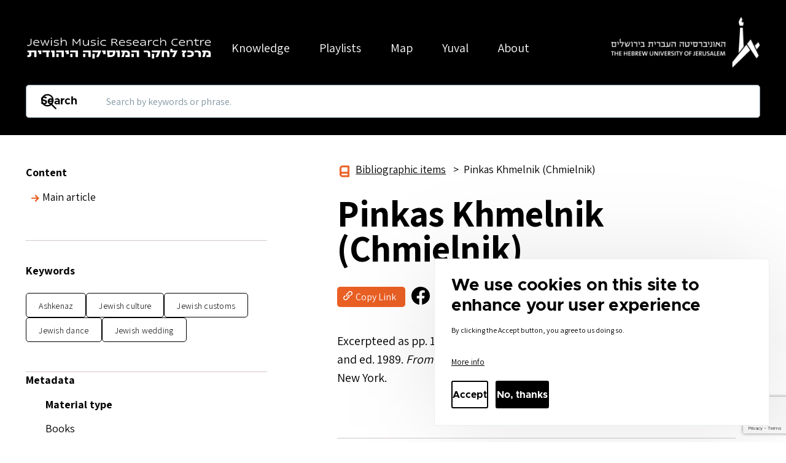

--- FILE ---
content_type: text/html; charset=UTF-8
request_url: https://jewish-music.huji.ac.il/content/pinkas-khmelnik-chmielnik
body_size: 11260
content:
<!DOCTYPE html>
<html lang="en" dir="ltr" prefix="og: https://ogp.me/ns#" style="--color--primary-hue:0;--color--primary-saturation:0%;--color--primary-lightness:0">
	<head>

		<meta charset="utf-8" />
<script async src="https://www.googletagmanager.com/gtag/js?id=G-02XH7N6KJR"></script>
<script>window.dataLayer = window.dataLayer || [];function gtag(){dataLayer.push(arguments)};gtag("js", new Date());gtag("set", "developer_id.dMDhkMT", true);gtag("config", "G-02XH7N6KJR", {"groups":"default","page_placeholder":"PLACEHOLDER_page_location","allow_ad_personalization_signals":false});</script>
<meta name="description" content="Excerpteed as pp. 120-122 in Jack Kugelmass and Jonathan Boyarin, trans. and ed. 1989. From a Ruined Garden: The Memorial Books of Polish Jewry. New York." />
<link rel="canonical" href="https://jewish-music.huji.ac.il/en/content/pinkas-khmelnik-chmielnik" />
<meta name="robots" content="index, follow, max-image-preview:large" />
<meta property="og:title" content="Pinkas Khmelnik (Chmielnik)" />
<meta name="twitter:card" content="summary_large_image" />
<meta name="twitter:title" content="Pinkas Khmelnik (Chmielnik)" />
<meta name="Generator" content="Drupal 10 (https://www.drupal.org)" />
<meta name="MobileOptimized" content="width" />
<meta name="HandheldFriendly" content="true" />
<meta name="viewport" content="width=device-width, initial-scale=1.0" />
<style>div#sliding-popup, div#sliding-popup .eu-cookie-withdraw-banner, .eu-cookie-withdraw-tab {background: #0779bf} div#sliding-popup.eu-cookie-withdraw-wrapper { background: transparent; } #sliding-popup h1, #sliding-popup h2, #sliding-popup h3, #sliding-popup p, #sliding-popup label, #sliding-popup div, .eu-cookie-compliance-more-button, .eu-cookie-compliance-secondary-button, .eu-cookie-withdraw-tab { color: #ffffff;} .eu-cookie-withdraw-tab { border-color: #ffffff;}</style>
<link rel="icon" href="/sites/default/files/favicon_1.ico" type="image/vnd.microsoft.icon" />
<link rel="alternate" hreflang="en" href="https://jewish-music.huji.ac.il/en/content/pinkas-khmelnik-chmielnik" />

			<title>Pinkas Khmelnik (Chmielnik) | jewishmusic</title>
	<meta name="google-site-verification" content="4AX1sFANNm_e3NGSI58qfY741cMoqQVoZOYPvhF2c98" />
			<link href="https://fonts.googleapis.com/css2?family=Assistant:wght@200;300;400;500;600;700;800&display=swap" rel="stylesheet">
			<link rel="stylesheet" media="all" href="/sites/default/files/css/css_6FdW-GPFLO8BaLJyhw8K4bi0-yl08TmSLMyg5eWbi0M.css?delta=0&amp;language=en&amp;theme=jewishmusic&amp;include=[base64]" />
<link rel="stylesheet" media="all" href="https://use.fontawesome.com/releases/v6.1.0/css/all.css" />
<link rel="stylesheet" media="all" href="https://use.fontawesome.com/releases/v6.1.0/css/v4-shims.css" />
<link rel="stylesheet" media="all" href="/sites/default/files/css/css_WcR05BKbvwDYjHgVeHjpQHOBNIvO9ZF6UTOPcAIGqXs.css?delta=3&amp;language=en&amp;theme=jewishmusic&amp;include=[base64]" />
<link rel="stylesheet" media="all" href="/sites/default/files/css/css_dnMtKlQu3qogUtRapAa0RHKs1Qmn6_8tXCv73fx4RYc.css?delta=4&amp;language=en&amp;theme=jewishmusic&amp;include=[base64]" />

				
											
					</head>
				<body class="user-0 role-anonymous lang-en dir-ltr page-node-22350 path-node page-node-type-bibliographic-item">
				

										<a href="#main-content" class="visually-hidden focusable skip-link">
						Skip to main content
					</a>
					
					  <div class="dialog-off-canvas-main-canvas" data-off-canvas-main-canvas>
    
<div id="player-block" focusable="true" aria-label="focusable" tabindex="0" role="button" class="show-slide"></div>
<div
	class="layout-container ">
		<header role="banner" class="only-desktop">
		<div class="header-items">
			<div class="container container-nav">
				<div class="block block-system block-system-branding-block">
					<a href="https://jewish-music.huji.ac.il/en" rel="home" class="site-logo"><img src="/themes/custom/jewishmusic/images/JMRC-LOGO-NEW.png" alt="Home Page"/></a>
				</div>
				<div
					class="all-header">
										<div class="main-menu">
						
          <ul  class="menu menu--level-1">
            
                          
        
        
        <li class="menu__item menu__item--nolink menu__item--level-1 menu__item--has-children">
                    
          <span class="Knowledge-menu menu__link menu__link--nolink menu__link--level-1 menu__link--has-children">Knowledge</span>

                                <ul  class="menu menu--level-2">
            
                          
        
        
        <li class="menu__item menu__item--link menu__item--level-2">
                    
          <a href="/en/knowledge/publications" class="publications menu__link menu__link--link menu__link--level-2" data-drupal-link-system-path="bibliographic-items/6845">Our Publications</a>

          
        </li>
      
                          
        
        
        <li class="menu__item menu__item--link menu__item--level-2">
                    
          <a href="/en/knowledge/projects" class="projects menu__link menu__link--link menu__link--level-2" data-drupal-link-system-path="article/3">Projects</a>

          
        </li>
      
                          
        
        
        <li class="menu__item menu__item--link menu__item--level-2">
                    
          <a href="/en/knowledge/song-of-the-month-archive" class="song-of-the-month-archive menu__link menu__link--link menu__link--level-2" data-drupal-link-system-path="archive/6846">Song of the Month Archive</a>

          
        </li>
      
                          
        
        
        <li class="menu__item menu__item--link menu__item--level-2">
                    
          <a href="/en/knowledge/biographies" class="biographies menu__link menu__link--link menu__link--level-2" data-drupal-link-system-path="article/6842">Biographies</a>

          
        </li>
      
                          
        
        
        <li class="menu__item menu__item--link menu__item--level-2">
                    
          <a href="/en/knowledge/concepts" class="concepts menu__link menu__link--link menu__link--level-2" data-drupal-link-system-path="article/6841">Concepts</a>

          
        </li>
      
                          
        
        
        <li class="menu__item menu__item--link menu__item--level-2">
                    
          <a href="/en/knowledge/bibliographic-items" class="bibliographicitems menu__link menu__link--link menu__link--level-2" data-drupal-link-system-path="citations/6844">Bibliographic Items</a>

          
        </li>
      
                          
        
        
        <li class="menu__item menu__item--link menu__item--level-2">
                    
          <a href="/en/knowledge/researchers" class="researchers menu__link menu__link--link menu__link--level-2" data-drupal-link-system-path="article/6843">Researchers</a>

          
        </li>
          </ul>
  
          
        </li>
      
                          
        
        
        <li class="menu__item menu__item--link menu__item--level-1">
                    
          <a href="/en/playlists" class="playlists menu__link menu__link--link menu__link--level-1" data-drupal-link-system-path="playlist/6847">Playlists</a>

          
        </li>
      
                          
        
        
        <li class="menu__item menu__item--link menu__item--level-1 menu__item--has-children">
                    
          <a href="https://music.jewish-cultures-mapped.org/#/?_k=3nqpkj" class="map menu__link menu__link--link menu__link--level-1 menu__link--has-children" target="_blank">Map</a>

                                <ul  class="menu menu--level-2">
            
                          
        
        
        <li class="menu__item menu__item--link menu__item--level-2">
                    
          <a href="/en/map/map-projects" class="map-projects menu__link menu__link--link menu__link--level-2" data-drupal-link-system-path="map/6848">Map Projects</a>

          
        </li>
      
                          
        
        
        <li class="menu__item menu__item--link menu__item--level-2">
                    
          <a href="http://music.jewish-cultures-mapped.org/" class="first-map-item menu__link menu__link--link menu__link--level-2">Map</a>

          
        </li>
          </ul>
  
          
        </li>
      
                          
        
        
        <li class="menu__item menu__item--link menu__item--level-1">
                    
          <a href="/en/yuval" class="menu__link menu__link--link menu__link--level-1" data-drupal-link-system-path="node/61">Yuval</a>

          
        </li>
      
                          
        
        
        <li class="menu__item menu__item--nolink menu__item--level-1 menu__item--has-children">
                    
          <span class="About-menu menu__link menu__link--nolink menu__link--level-1 menu__link--has-children">About</span>

                                <ul  class="menu menu--level-2">
            
                          
        
        
        <li class="menu__item menu__item--link menu__item--level-2">
                    
          <a href="/en/about-us/83" class="menu__link menu__link--link menu__link--level-2" data-drupal-link-system-path="node/83">About us</a>

          
        </li>
      
                          
        
        
        <li class="menu__item menu__item--link menu__item--level-2">
                    
          <a href="/en/about-us/83#paragraph-373" class="menu__link menu__link--link menu__link--level-2" data-drupal-link-system-path="node/83">Our Team</a>

          
        </li>
      
                          
        
        
        <li class="menu__item menu__item--link menu__item--level-2">
                    
          <a href="/en/knowledge/researchers" class="our-researchers menu__link menu__link--link menu__link--level-2" data-drupal-link-system-path="article/6843">Our Researchers</a>

          
        </li>
      
                          
        
        
        <li class="menu__item menu__item--link menu__item--level-2">
                    
          <a href="/en/News/24381" class="menu__link menu__link--link menu__link--level-2" data-drupal-link-system-path="node/24381">News</a>

          
        </li>
          </ul>
  
          
        </li>
          </ul>
  


					</div>

					<div class="language-switcher">
					  					  															 


											</div>

					<div class="logo-right">
						<a href="https://jewish-music.huji.ac.il/en" rel="home" class="HUI-logo"><img src="/themes/custom/jewishmusic/images/HUI-logo.png" alt="Home Page"/></a>
					</div>

				</div>
			</div>



			<div class="jewishmusic-search">
									<form action="/searchs" method="get" id="search-block-form" accept-charset="UTF-8" class="search-form search-block-form" data-once="form-updated" data-drupal-form-fields="edit-key">

						<div class="js-form-item form-item js-form-type-search form-item-key js-form-item-key form-no-label">
							<label for="edit-key" class="form-item__label visually-hidden">
								Search

							</label>
							<input placeholder="Search by keywords or phrase." data-drupal-selector="edit-key" type="search" id="edit-key" name="key" value="" size="15" maxlength="128">
						</div>

						<div data-drupal-selector="edit-actions" class="form-actions js-form-wrapper form-wrapper" id="edit-actions">

							<input class="button--primary search-form__submit button js-form-submit form-submit" data-drupal-selector="edit-submit" type="submit" id="edit-submit" value="Search" >
						</div>

					</form>

								<script>
                // set the value of the input field to the search value from the URL
				window.addEventListener('DOMContentLoaded', function () {
					var urlParams = new URLSearchParams(window.location.search);
					var searchValue = urlParams.get('key');
					if (searchValue !== null) {
						document.getElementById('edit-key').value = searchValue;
					}
				});
              </script>
			</div>
		</div>


	</header>
		<header role="banner" class="only-mobile">
		<div class="jewishmusic-mobile-container">
			<div class="top-wrapper">
				<div
					id="menu-toggle">
										<div id="nav-icon3">
						<span></span>
						<span></span>
						<span></span>
						<span></span>
					</div>

				</div>
								<div class="block block-system block-system-branding-block">
					<a href="https://jewish-music.huji.ac.il/en" rel="home" class="site-logo"><img src="/themes/custom/jewishmusic/images/JMRC-LOGO-NEW.png" alt="Home Page"/></a>
				</div>
				<div class="logo-right">
					<a href="https://jewish-music.huji.ac.il/en" rel="home" class="HUI-logo">
						<img src="/themes/custom/jewishmusic/images/huj-mobile-logo.png" alt="Home Page"/></a>
				</div>

			</div>

			<div class="jewishmusic-search mobile-search">
									<form action="/searchs" method="get" id="search-block-form" accept-charset="UTF-8" class="search-form search-block-form" data-once="form-updated" data-drupal-form-fields="edit-key">

						<div class="js-form-item form-item js-form-type-search form-item-key js-form-item-key form-no-label">
							<label for="edit-key" class="form-item__label visually-hidden">
								Search

							</label>
							<input placeholder="Search by keywords or phrase." data-drupal-selector="edit-key" type="search" id="edit-key" name="key" value="" size="15" maxlength="128">
						</div>

						<div data-drupal-selector="edit-actions" class="form-actions js-form-wrapper form-wrapper" id="edit-actions">

							<input class="button--primary search-form__submit button js-form-submit form-submit" data-drupal-selector="edit-submit" type="submit" id="edit-submit" value="Search">
						</div>

					</form>
							<script>
			function navigateToPage() {
				var searchKey = document.querySelector('.jewishmusic-search.mobile-search #edit-key').value;
				var lang = document.documentElement.lang; // Get the language from the HTML lang attribute

				if (lang === 'en') {
					window.location.href = '/searchs?key=' + encodeURIComponent(searchKey);
				} else if (lang === 'he') {
					window.location.href = '/he/searchs?key=' + encodeURIComponent(searchKey);
				} else {
					// Default to English if language is not explicitly set
					window.location.href = '/searchs?key=' + encodeURIComponent(searchKey);
				}
			}

				window.addEventListener('DOMContentLoaded', function () {
					// Set the initial search value
					var urlParams = new URLSearchParams(window.location.search);
					var searchValue = urlParams.get('key');
					if (searchValue !== null) {
					document.querySelector('.jewishmusic-search.mobile-search #edit-key').value = searchValue;
						console.log("Setting initial search value:", searchValue);
					}

					// Attach the touchstart event listener
					var form = document.querySelector('.jewishmusic-search.mobile-search #search-block-form');
					if (form) {
						var submitButton = form.querySelector('.jewishmusic-search.mobile-search .form-actions .js-form-submit');
						if (submitButton) {
							submitButton.addEventListener('touchstart', function (event) {
								event.preventDefault(); // Prevent the default form submission
								navigateToPage();
							});
						} else {
							console.log("Submit button not found.");
						}
					} else {
						console.log('Form with ID "search-block-form" not found.');
					}
				});
</script>


			</div>
						<div class="jewishmusic-menu-mobile">
				<div class="main-menu-mobile closed">
					
          <ul  class="menu menu--level-1">
            
                          
        
        
        <li class="menu__item menu__item--nolink menu__item--level-1 menu__item--has-children">
                    
          <span class="Knowledge-menu menu__link menu__link--nolink menu__link--level-1 menu__link--has-children">Knowledge</span>

                                <ul  class="menu menu--level-2">
            
                          
        
        
        <li class="menu__item menu__item--link menu__item--level-2">
                    
          <a href="/en/knowledge/publications" class="publications menu__link menu__link--link menu__link--level-2" data-drupal-link-system-path="bibliographic-items/6845">Our Publications</a>

          
        </li>
      
                          
        
        
        <li class="menu__item menu__item--link menu__item--level-2">
                    
          <a href="/en/knowledge/projects" class="projects menu__link menu__link--link menu__link--level-2" data-drupal-link-system-path="article/3">Projects</a>

          
        </li>
      
                          
        
        
        <li class="menu__item menu__item--link menu__item--level-2">
                    
          <a href="/en/knowledge/song-of-the-month-archive" class="song-of-the-month-archive menu__link menu__link--link menu__link--level-2" data-drupal-link-system-path="archive/6846">Song of the Month Archive</a>

          
        </li>
      
                          
        
        
        <li class="menu__item menu__item--link menu__item--level-2">
                    
          <a href="/en/knowledge/biographies" class="biographies menu__link menu__link--link menu__link--level-2" data-drupal-link-system-path="article/6842">Biographies</a>

          
        </li>
      
                          
        
        
        <li class="menu__item menu__item--link menu__item--level-2">
                    
          <a href="/en/knowledge/concepts" class="concepts menu__link menu__link--link menu__link--level-2" data-drupal-link-system-path="article/6841">Concepts</a>

          
        </li>
      
                          
        
        
        <li class="menu__item menu__item--link menu__item--level-2">
                    
          <a href="/en/knowledge/bibliographic-items" class="bibliographicitems menu__link menu__link--link menu__link--level-2" data-drupal-link-system-path="citations/6844">Bibliographic Items</a>

          
        </li>
      
                          
        
        
        <li class="menu__item menu__item--link menu__item--level-2">
                    
          <a href="/en/knowledge/researchers" class="researchers menu__link menu__link--link menu__link--level-2" data-drupal-link-system-path="article/6843">Researchers</a>

          
        </li>
          </ul>
  
          
        </li>
      
                          
        
        
        <li class="menu__item menu__item--link menu__item--level-1">
                    
          <a href="/en/playlists" class="playlists menu__link menu__link--link menu__link--level-1" data-drupal-link-system-path="playlist/6847">Playlists</a>

          
        </li>
      
                          
        
        
        <li class="menu__item menu__item--link menu__item--level-1 menu__item--has-children">
                    
          <a href="https://music.jewish-cultures-mapped.org/#/?_k=3nqpkj" class="map menu__link menu__link--link menu__link--level-1 menu__link--has-children" target="_blank">Map</a>

                                <ul  class="menu menu--level-2">
            
                          
        
        
        <li class="menu__item menu__item--link menu__item--level-2">
                    
          <a href="/en/map/map-projects" class="map-projects menu__link menu__link--link menu__link--level-2" data-drupal-link-system-path="map/6848">Map Projects</a>

          
        </li>
      
                          
        
        
        <li class="menu__item menu__item--link menu__item--level-2">
                    
          <a href="http://music.jewish-cultures-mapped.org/" class="first-map-item menu__link menu__link--link menu__link--level-2">Map</a>

          
        </li>
          </ul>
  
          
        </li>
      
                          
        
        
        <li class="menu__item menu__item--link menu__item--level-1">
                    
          <a href="/en/yuval" class="menu__link menu__link--link menu__link--level-1" data-drupal-link-system-path="node/61">Yuval</a>

          
        </li>
      
                          
        
        
        <li class="menu__item menu__item--nolink menu__item--level-1 menu__item--has-children">
                    
          <span class="About-menu menu__link menu__link--nolink menu__link--level-1 menu__link--has-children">About</span>

                                <ul  class="menu menu--level-2">
            
                          
        
        
        <li class="menu__item menu__item--link menu__item--level-2">
                    
          <a href="/en/about-us/83" class="menu__link menu__link--link menu__link--level-2" data-drupal-link-system-path="node/83">About us</a>

          
        </li>
      
                          
        
        
        <li class="menu__item menu__item--link menu__item--level-2">
                    
          <a href="/en/about-us/83#paragraph-373" class="menu__link menu__link--link menu__link--level-2" data-drupal-link-system-path="node/83">Our Team</a>

          
        </li>
      
                          
        
        
        <li class="menu__item menu__item--link menu__item--level-2">
                    
          <a href="/en/knowledge/researchers" class="our-researchers menu__link menu__link--link menu__link--level-2" data-drupal-link-system-path="article/6843">Our Researchers</a>

          
        </li>
      
                          
        
        
        <li class="menu__item menu__item--link menu__item--level-2">
                    
          <a href="/en/News/24381" class="menu__link menu__link--link menu__link--level-2" data-drupal-link-system-path="node/24381">News</a>

          
        </li>
          </ul>
  
          
        </li>
          </ul>
  


				</div>
				<div class="language-switcher">
					

<div class="language-switcher-language-url block block-language block-language-blocklanguage-interface" id="block-languageswitcher" role="navigation">
  
    
      <div class="block__content">
      

  <nav class="links nav links-inline" aria-label="Language menu">       <span hreflang="he" data-drupal-link-system-path="node/22350" class="he nav-link">
     <a href="/he/node/22350" class="language-link" hreflang="he" data-drupal-link-system-path="node/22350">עב</a>       </span>
     </nav>

    </div>
  </div>


				</div>

			</div>


		</div>
	</header>
</div>



<main role="main">
	<a id="main-content" tabindex="-1"></a>

	
			
  <div class="region region--content-top">
    

<div id="block-jewish-music-breadcrumbs" class="block block-system block-system-breadcrumb-block">
  
    
      <div class="block__content">
      


			<div class="breadcrumb-container"> <nav class="breadcrumb" role="navigation" aria-labelledby="system-breadcrumb">
							<i id="bibliographic_itemsBreadCrumb"></i>
						<ol>
									<li>
						<a class="special brelink" href="https://jewish-music.huji.ac.il/en/knowledge/bibliographic-items">Bibliographic items</a>
					</li>

																																			<li>
								<p class="page-title">Pinkas Khmelnik (Chmielnik)</p>
							</li>
												</ol>
		</nav>
	</div>

    </div>
  </div>

  </div>

	
	<div class="layout-content">

  <div class="region region--content" id="content">
    

<div id="block-jewishmusic-content" class="block block-system block-system-main-block">
  
    
      <div class="block__content">
      


<article class="node--type-bibliographic_item node--view-mode-full node node--type-bibliographic-item">
	
	<div class="article-container">
		<div class="article-sidebar">
						<div class="sidebar-top-content-wrapper">
				<div class="metadata-and-links-label">
					Metadata & Links</div>
				<div
					class="all-sidebar-items">
							<div class="sidebar-content-block">
						<nav
							class="quick-nav">
														<div class="view-header">
								<h3>Content</h3>
							</div>
						</nav>

					</div>
																<div class="article-tags">
							<h3 class="tags-title">Keywords</h3>
							<div>
								

<div class="field field--name-field-tags field--type-entity-reference field--label-hidden field--tags">
    <ul class="links field__items field--tags__items">
                      
      <li class="field--tags__item"><a href="https://jewish-music.huji.ac.il/en/searchs?key=Ashkenaz">Ashkenaz</a></li>
                      
      <li class="field--tags__item"><a href="https://jewish-music.huji.ac.il/en/searchs?key=Jewish culture">Jewish culture</a></li>
                      
      <li class="field--tags__item"><a href="https://jewish-music.huji.ac.il/en/searchs?key=Jewish customs">Jewish customs</a></li>
                      
      <li class="field--tags__item"><a href="https://jewish-music.huji.ac.il/en/searchs?key=Jewish dance">Jewish dance</a></li>
                      
      <li class="field--tags__item"><a href="https://jewish-music.huji.ac.il/en/searchs?key=Jewish wedding">Jewish wedding</a></li>
      </ul>
</div>

							</div>
						</div>
																					<div class="article-metadata">
							<h3 class="title-section">
								Metadata
							</h3>
							<div>
								
            <div class="field field--name-field-metadata-section field--type-entity-reference-revisions field--label-hidden field__item">  <div class="paragraph paragraph--type--metadata paragraph--view-mode--default">
          
  <div class="field field--name-field-material-type-metadata field--type-list-string field--label-above">
    <div class="field__label">Material type</div>
              <div class="field__item">Books</div>
          </div>

  <div class="field field--name-field-place-of-publication-meta field--type-string field--label-above">
    <div class="field__label">Place of publication</div>
              <div class="field__item">Tel Aviv</div>
          </div>

  <div class="text-content clearfix field field--name-field-year-metadata field--type-text field--label-above">
    <div class="field__label">Year</div>
              <div class="field__item"><p>1960</p>
</div>
          </div>

  <div class="field field--name-field-tradition-metadata field--type-entity-reference field--label-above">
    <div class="field__label">Tradition</div>
          <div class="field__items">
              <div class="field__item"><a href="/en/taxonomy/term/1463" hreflang="en">Ashkenazi</a></div>
              </div>
      </div>

  <div class="field field--name-field-languages-metadata field--type-list-integer field--label-above">
    <div class="field__label">Languages</div>
          <div class="field__items">
              <div class="field__item">English</div>
              </div>
      </div>

      <div class="field field--name-field-job-metadata field--type-entity-reference-revisions field--label-hidden field__items">
              <div class="field__item">  <div class="paragraph paragraph--type--job-metadata-paragraph paragraph--view-mode--default">
          
      <div class="field field--name-field-job-title field--type-list-string field--label-hidden field__items">
              <div class="field__item">Author</div>
          </div>
  
      <div class="field field--name-field-person-name field--type-entity-reference field--label-hidden field__items">
              <div class="field__item">Moyshe-Leyzer Mints</div>
          </div>
  
      </div>
</div>
          </div>
  
      </div>
</div>
      
							</div>
						</div>
									</div>
			</div>
		</div>
						<div class="content-container">
		<div class="content-warrapper">
			<div class="article-title">
															<h1 class="page-title">
<span>Pinkas Khmelnik (Chmielnik)</span>
</h1>
												</div>
			<div class="social-wrapper">
				
            <div class="field field--name-field-sub-title-biblio-item field--type-string field--label-hidden field__item"> </div>
      
				
				<div class="sharing-btns">
										<a id="copylink" class="clipboard social link">
						<img src="/themes/custom/jewishmusic/images/link.svg" alt="copy"><span class="copy-link-text">Copy Link</span>
					</a>
					<a class="social facebook" href="https://www.facebook.com/sharer.php?u=https://jewish-music.huji.ac.il/en/content/pinkas-khmelnik-chmielnik" onclick="javascript:window.open(this.href,'', 'menubar=no,toolbar=no,resizable=yes,scrollbars=yes,height=600,width=800');return false;" rel="nofollow"><img src="/themes/custom/jewishmusic/images/icon-facebook.svg" alt="Facebook"></a>
					<a class="social twitter" href="https://twitter.com/intent/tweet?url=https://jewish-music.huji.ac.il/en/content/pinkas-khmelnik-chmielnik" onclick="javascript:window.open(this.href,'', 'menubar=no,toolbar=no,resizable=yes,scrollbars=yes,height=600,width=800');return false;" rel="nofollow">
						<img src="/themes/custom/jewishmusic/images/twitter-icon.svg" alt="LinkedIn">
					</a>
					<a class="social linkedin" href="https://www.linkedin.com/sharing/share-offsite/?url=https://jewish-music.huji.ac.il/en/content/pinkas-khmelnik-chmielnik" onclick="javascript:window.open(this.href,'', 'menubar=no,toolbar=no,resizable=yes,scrollbars=yes,height=600,width=800');return false;" rel="nofollow">
						<img src="/themes/custom/jewishmusic/images/linkedin-icon.svg" alt="Linkedin">
					</a>
				</div>
			</div>

			
						
			<div class="article-summary">
				<div class="article-body">
					<p class='rtejustify' dir='ltr'>
	Excerpteed as pp. 120-122 in Jack Kugelmass and Jonathan Boyarin, trans. and ed. 1989. <em>From a Ruined Garden: The Memorial Books of Polish Jewry.</em> New York.
</p>
				</div>
			</div>

							<div class="article-media">
					
				</div>
				<br>
			
									<div class="related-article">
				<div class="views-element-container"><div class="view view-related-articles view-id-related_articles view-display-id-block_1 js-view-dom-id-2446bdad2754ecd5c92a4f2060ee46717d87133ebf875438b6b0df7b0539f78d">
  
    
      <div class="view-header">
      <h2> Related content</h2>

    </div>
      
      <div class="view-content">
          <div class="views-row"><div class="views-field views-field-nothing"><span class="field-content">	<div class="related-article">
	<a href="/en/content/22968" class="card-link">
<div class="front-view">
	<div class="card-image">
			  <img loading="lazy" src="/sites/default/files/styles/realted_articles_view/public/hanukkah-4721218_1280.jpg?itok=pCAcUmna" width="392" height="168" alt="Maoz Tzur: The Mystifying Wandering of a Hanukkah Anthem" />



			<div class="image__overlay"></div>
	</div>
      
             <h3 class="title-block">  <a href="/en/content/22968" hreflang="en">Maoz Tzur: The Mystifying Wandering of a Hanukkah Anthem</a>  </h3>
            <div class="desc-block">   </div>
    </div>
</a>
          </div></span></div></div>
    <div class="views-row"><div class="views-field views-field-nothing"><span class="field-content">	<div class="related-article">
	<a href="/en/content/between-tradition-and-modernity-high-holy-days-melodies-minhag-ashkenaz" class="card-link">
<div class="front-view">
	<div class="card-image">
			  <img loading="lazy" src="/sites/default/files/styles/realted_articles_view/public/goldberg_cover%2520full.jpg?itok=IWoIWFXS" width="340" height="448" alt="Between Tradition and Modernity: The High Holy Days Melodies of Minhag Ashkenaz" />



			<div class="image__overlay"></div>
	</div>
      
             <h3 class="title-block">  <a href="/en/content/between-tradition-and-modernity-high-holy-days-melodies-minhag-ashkenaz" hreflang="en">Between Tradition and Modernity</a>  </h3>
            <div class="desc-block">  Between Tradition and Modernity: The High Holy Days Melodies of Minhag Ashkenaz According to… </div>
    </div>
</a>
          </div></span></div></div>

    </div>
  
          </div>
</div>

			</div>
		</div>
		</div>
			</div>
</article>

    </div>
  </div>

  </div>
</div>

			
  <div class="region region--content-bottom">
    

<div id="block-webform-block" class="block block-webform block-webform-block">
  
    
      <div class="block__content">
      <span id="webform-submission-the-old-newsletter-node-22350-form-ajax-content"></span><div id="webform-submission-the-old-newsletter-node-22350-form-ajax" class="webform-ajax-form-wrapper" data-effect="fade" data-progress-type="throbber"><form class="webform-submission-form webform-submission-add-form webform-submission-the-old-newsletter-form webform-submission-the-old-newsletter-add-form webform-submission-the-old-newsletter-node-22350-form webform-submission-the-old-newsletter-node-22350-add-form js-webform-details-toggle webform-details-toggle" data-drupal-selector="webform-submission-the-old-newsletter-node-22350-add-form" action="/content/pinkas-khmelnik-chmielnik" method="post" id="webform-submission-the-old-newsletter-node-22350-add-form" accept-charset="UTF-8">
  
  <div class="container-inline clearfix webform-flexbox js-webform-flexbox webform-flexbox--center js-form-wrapper form-wrapper" data-drupal-selector="edit-flexbox" id="edit-flexbox"><div class="webform-flex webform-flex--0"><div class="webform-flex--container"><div class="text-container webform-flexbox js-webform-flexbox webform-flexbox--center js-form-wrapper form-wrapper" data-drupal-selector="edit-joinandicon" id="edit-joinandicon"><div class="webform-flex webform-flex--1"><div class="webform-flex--container"><div id="edit-processed-join-us-text" class="form-type-processed-text js-form-item form-item js-form-type-processed-text form-item- js-form-item- form-no-label">
        <h2>Join Our Newsletter</h2>
<p>Subscribe to our newsletter to get updates</p>

        </div>
</div></div></div>
</div></div><div class="webform-flex webform-flex--1"><div class="webform-flex--container"><div data-drupal-selector="edit-emailandsubmitcontainer" class="webform-flexbox js-webform-flexbox webform-flexbox--center js-form-wrapper form-wrapper" id="edit-emailandsubmitcontainer"><div class="webform-flex webform-flex--1"><div class="webform-flex--container"><div class="form-type-email js-form-item form-item js-form-type-email form-item-email js-form-item-email form-no-label">
      <label for="edit-email" class="form-item__label visually-hidden">Email</label>
        <input data-drupal-selector="edit-email" type="email" id="edit-email" name="email" value="" size="60" maxlength="254" placeholder="Enter your Email" class="form-email form-element form-element--type-email form-element--api-email" />

        </div>
</div></div><div class="webform-flex webform-flex--1"><div class="webform-flex--container"><div data-drupal-selector="edit-actions" class="form-actions webform-actions js-form-wrapper form-wrapper" id="edit-actions"><input class="webform-button--submit button button--primary js-form-submit form-submit" data-drupal-selector="edit-actions-submit" data-disable-refocus="true" type="submit" id="edit-actions-submit" name="op" value="Subscribe" />

</div>
</div></div></div>
</div></div></div>


  <input data-drupal-selector="edit-captcha-sid" type="hidden" name="captcha_sid" value="4285167" />
<input data-drupal-selector="edit-captcha-token" type="hidden" name="captcha_token" value="pi4gNomzwD4KMtrNyW0mykeQX9wUkQt9EAe0XH-pTsA" />
<input id="recaptcha-v3-token" class="recaptcha-v3-token" data-recaptcha-v3-action="default_v3" data-recaptcha-v3-site-key="6LcpH0spAAAAAMj5vfOyBM970i45No2RlAzaZibC" data-drupal-selector="edit-captcha-response" type="hidden" name="captcha_response" value="" />
<input data-drupal-selector="edit-is-recaptcha-v3" type="hidden" name="is_recaptcha_v3" value="1" />

<input autocomplete="off" data-drupal-selector="form-65rxcas9dslkt3u5vw9r2hnn9ahtio54lcty1pzqxsm" type="hidden" name="form_build_id" value="form-65rXCaS9DsLkT3U5vw9R2hnn9AHtIO54lCTy1pzQxSM" />
<input data-drupal-selector="edit-webform-submission-the-old-newsletter-node-22350-add-form" type="hidden" name="form_id" value="webform_submission_the_old_newsletter_node_22350_add_form" />


  
</form>
</div>
    </div>
  </div>

  </div>

	
	</main>

	<footer role="contentinfo">
		
  <div class="region region--footer">
    

<div id="block-footercustomblock" class="block block-block-content block-block-contentaae15171-295c-473a-975a-374de3d8e1da">
  
    
      <div class="block__content">
      
      <div class="text-content clearfix field field--name-field-footer-item field--type-text-long field--label-hidden field__items">
              <div class="field__item"><p><a href="/en/playlists">Playlists</a></p>
</div>
              <div class="field__item"><p>Yuval</p>

<p><a href="/en/yuval">All volumes</a></p>

<p><a href="/en/yuval/about">About</a></p>

<p><a href="/en/yuval/call-papers">Call for papers</a></p>
</div>
              <div class="field__item"><p>About the JMRC</p>

<p><a href="/en/about-us/83#paragraph-371">History &amp; Goals</a></p>

<p><a href="/en/knowledge/researchers">Our Researchers</a></p>

<p><a href="/en/about-us/83#paragraph-373">Our Staff</a></p>
</div>
              <div class="field__item"><p>Contact Us</p>

<p>Jewish Music Research Centre</p>

<p>Mandel Institute for Jewish Studies</p>

<p>Yitzhak Rabin Building, Room 2110, 2111</p>

<p>Mount Scopus</p>

<p>Jerusalem 91005, Israel&nbsp;</p>

<p>972-2-5880253</p>

<p><a href="mailto:jmrc@mail.huji.ac.il">jmrc@mail.huji.ac.il</a></p>
</div>
              <div class="field__item"><p>Follow us</p>

<p><a href="https://www.facebook.com/jewishmusicresearchcentre" target="_blank"><img alt="facebook icon" data-entity-type="file" data-entity-uuid="d045b319-9b96-42ca-b1d2-a4af09cbbac1" src="/sites/default/files/inline-images/Facebook_3.png" width="30" height="30" loading="lazy"></a> <a href="https://www.youtube.com/@jewishmusicresearchcentre3665" target="_blank"><img alt="youtube" src="/sites/default/files/inline-images/Youtube_0.png"></a> <a href="https://open.spotify.com/artist/0MiWii4O0lCF4NQlMBqF6J" target="_blank"><img alt="spotify icon" data-entity-type="file" data-entity-uuid="94c27a01-58a4-4943-8b79-98204818a6a6" src="/sites/default/files/inline-images/Spotify_0.png" width="30" height="30" loading="lazy"></a> <a href="https://soundcloud.com/jmusic-research" target="_blank"><img alt="sound cloud icon" data-entity-type="file" data-entity-uuid="2e944be8-2f5c-44d9-85c9-64ddbc6953f2" src="/sites/default/files/inline-images/Soundcloud_0.png" width="30" height="30" loading="lazy"></a></p>
</div>
              <div class="field__item"><p>Knowledge</p>

<p><a href="/en/knowledge/projects">Projects</a></p>

<p><a href="/en/knowledge/bibliographic-items">Bibliographic Items</a></p>

<p><a href="/en/knowledge/biographies">Biographies</a></p>

<p><a href="/en/knowledge/concepts">Concepts</a></p>

<p><a href="/en/knowledge/publications">Our&nbsp;Publications</a></p>

<p><a href="/en/knowledge/song-of-the-month-archive">Song of the Month Archive</a></p>
</div>
              <div class="field__item"><p>Jewish Music Mapped</p>

<p><a href="http://music.jewish-cultures-mapped.org/">Map</a><br>
<a href="http://jewishmusic.cc.huji.ac.il/en/map/map-projects">Map Projects</a></p>
</div>
          </div>
  
    </div>
  </div>


<div id="block-copywritefooter" class="block block-block-content block-block-content86965acd-fe53-46ae-b7df-b7b9d1a0401c">
  
    
      <div class="block__content">
      
      <div class="text-content clearfix field field--name-field-footer-item field--type-text-long field--label-hidden field__items">
              <div class="field__item"><p>This website was built and is maintained thanks to the generosity of the Behrenstamm Estate and the Guth Biasini Family (Switzerland) through the Freunde der Hebräischen Universität Jerusalem der deutschsprachigen Schweiz, and the Alan and Leslie Rose Fund through the British Friends of the Hebrew University of Jerusalem. JMRC projects are also supported by the Olga and Abraham Lipman Research Fund. Jewish Music Mapped is supported by a grant from the Azrieli Foundation (Canada)<em>.</em></p>
</div>
              <div class="field__item"><p>Powered by:&nbsp;<a href="https://www.fatfish.co.il/" style="box-shadow: unset;" target="_blank"><img alt="Fatfish - Web and Mobile App Design and Development" data-entity-type="file" data-entity-uuid="70d1667d-5fe6-46ea-8179-c5d0df2b527a" data-uw-rm-alt-original="Fatfish - Web and Mobile App Design and Development" src="https://www.fatfish.co.il/gfx/fatfish_logo_100.png" style="vertical-align: sub;" title="פאטפיש - עיצוב ופיתוח אתרים ואפליקציות"></a></p>
<p>Website Designer: Itai Raveh &amp; Eyali Richter</p>
</div>
          </div>
  
    </div>
  </div>

  </div>


	
		
		
			</footer>
			<script type="text/javascript">
var _userway_config = {
// uncomment the following line to override default position
 position: 5,
// uncomment the following line to override default language (e.g., fr, de, es, he, nl, etc.)
// language: null,
// uncomment the following line to override color set via widget
 color: '#850a1a', 
account: 'EyebNODsOB'
};
</script>
<script type="text/javascript" src="https://cdn.userway.org/widget.js"></script>
  </div>

					
					<script type="application/json" data-drupal-selector="drupal-settings-json">{"path":{"baseUrl":"\/","pathPrefix":"en\/","currentPath":"node\/22350","currentPathIsAdmin":false,"isFront":false,"currentLanguage":"en"},"pluralDelimiter":"\u0003","suppressDeprecationErrors":true,"ajaxPageState":{"libraries":"[base64]","theme":"jewishmusic","theme_token":null},"ajaxTrustedUrl":{"form_action_p_pvdeGsVG5zNF_XLGPTvYSKCf43t8qZYSwcfZl2uzM":true,"\/en\/content\/pinkas-khmelnik-chmielnik?ajax_form=1":true},"google_analytics":{"account":"G-02XH7N6KJR","trackOutbound":true,"trackMailto":true,"trackTel":true,"trackDownload":true,"trackDownloadExtensions":"7z|aac|arc|arj|asf|asx|avi|bin|csv|doc(x|m)?|dot(x|m)?|exe|flv|gif|gz|gzip|hqx|jar|jpe?g|js|mp(2|3|4|e?g)|mov(ie)?|msi|msp|pdf|phps|png|ppt(x|m)?|pot(x|m)?|pps(x|m)?|ppam|sld(x|m)?|thmx|qtm?|ra(m|r)?|sea|sit|tar|tgz|torrent|txt|wav|wma|wmv|wpd|xls(x|m|b)?|xlt(x|m)|xlam|xml|z|zip","trackColorbox":true},"eu_cookie_compliance":{"cookie_policy_version":"1.0.0","popup_enabled":true,"popup_agreed_enabled":false,"popup_hide_agreed":false,"popup_clicking_confirmation":false,"popup_scrolling_confirmation":false,"popup_html_info":"\u003Cdiv aria-labelledby=\u0022popup-text\u0022  class=\u0022eu-cookie-compliance-banner eu-cookie-compliance-banner-info eu-cookie-compliance-banner--opt-in\u0022\u003E\n  \u003Cdiv class=\u0022popup-content info eu-cookie-compliance-content\u0022\u003E\n        \u003Cdiv id=\u0022popup-text\u0022 class=\u0022eu-cookie-compliance-message\u0022 role=\u0022document\u0022\u003E\n      \u003Ch2\u003EWe use cookies on this site to enhance your user experience\u003C\/h2\u003E\n\u003Cp\u003EBy clicking the Accept button, you agree to us doing so.\u003C\/p\u003E\n\n              \u003Cbutton type=\u0022button\u0022 class=\u0022find-more-button eu-cookie-compliance-more-button\u0022\u003EMore info\u003C\/button\u003E\n          \u003C\/div\u003E\n\n    \n    \u003Cdiv id=\u0022popup-buttons\u0022 class=\u0022eu-cookie-compliance-buttons\u0022\u003E\n            \u003Cbutton type=\u0022button\u0022 class=\u0022agree-button eu-cookie-compliance-secondary-button button button--small\u0022\u003EAccept\u003C\/button\u003E\n              \u003Cbutton type=\u0022button\u0022 class=\u0022decline-button eu-cookie-compliance-default-button button button--small button--primary\u0022\u003ENo, thanks\u003C\/button\u003E\n          \u003C\/div\u003E\n  \u003C\/div\u003E\n\u003C\/div\u003E","use_mobile_message":false,"mobile_popup_html_info":"\u003Cdiv aria-labelledby=\u0022popup-text\u0022  class=\u0022eu-cookie-compliance-banner eu-cookie-compliance-banner-info eu-cookie-compliance-banner--opt-in\u0022\u003E\n  \u003Cdiv class=\u0022popup-content info eu-cookie-compliance-content\u0022\u003E\n        \u003Cdiv id=\u0022popup-text\u0022 class=\u0022eu-cookie-compliance-message\u0022 role=\u0022document\u0022\u003E\n      \u003Ch2\u003EWe use cookies on this site to enhance your user experience\u003C\/h2\u003E\n\u003Cp\u003EBy tapping the Accept button, you agree to us doing so.\u003C\/p\u003E\n\n              \u003Cbutton type=\u0022button\u0022 class=\u0022find-more-button eu-cookie-compliance-more-button\u0022\u003EMore info\u003C\/button\u003E\n          \u003C\/div\u003E\n\n    \n    \u003Cdiv id=\u0022popup-buttons\u0022 class=\u0022eu-cookie-compliance-buttons\u0022\u003E\n            \u003Cbutton type=\u0022button\u0022 class=\u0022agree-button eu-cookie-compliance-secondary-button button button--small\u0022\u003EAccept\u003C\/button\u003E\n              \u003Cbutton type=\u0022button\u0022 class=\u0022decline-button eu-cookie-compliance-default-button button button--small button--primary\u0022\u003ENo, thanks\u003C\/button\u003E\n          \u003C\/div\u003E\n  \u003C\/div\u003E\n\u003C\/div\u003E","mobile_breakpoint":768,"popup_html_agreed":false,"popup_use_bare_css":false,"popup_height":"auto","popup_width":"100%","popup_delay":1000,"popup_link":"\/en","popup_link_new_window":true,"popup_position":false,"fixed_top_position":true,"popup_language":"en","store_consent":false,"better_support_for_screen_readers":false,"cookie_name":"","reload_page":false,"domain":"","domain_all_sites":false,"popup_eu_only":false,"popup_eu_only_js":false,"cookie_lifetime":100,"cookie_session":null,"set_cookie_session_zero_on_disagree":null,"disagree_do_not_show_popup":false,"method":"opt_in","automatic_cookies_removal":true,"allowed_cookies":"","withdraw_markup":"\u003Cbutton type=\u0022button\u0022 class=\u0022eu-cookie-withdraw-tab\u0022\u003EPrivacy settings\u003C\/button\u003E\n\u003Cdiv aria-labelledby=\u0022popup-text\u0022 class=\u0022eu-cookie-withdraw-banner\u0022\u003E\n  \u003Cdiv class=\u0022popup-content info eu-cookie-compliance-content\u0022\u003E\n    \u003Cdiv id=\u0022popup-text\u0022 class=\u0022eu-cookie-compliance-message\u0022 role=\u0022document\u0022\u003E\n      \u003Ch2\u003EWe use cookies on this site to enhance your user experience\u003C\/h2\u003E\n\u003Cp\u003EYou have given your consent for us to set cookies.\u003C\/p\u003E\n\n    \u003C\/div\u003E\n    \u003Cdiv id=\u0022popup-buttons\u0022 class=\u0022eu-cookie-compliance-buttons\u0022\u003E\n      \u003Cbutton type=\u0022button\u0022 class=\u0022eu-cookie-withdraw-button  button button--small button--primary\u0022\u003EWithdraw consent\u003C\/button\u003E\n    \u003C\/div\u003E\n  \u003C\/div\u003E\n\u003C\/div\u003E","withdraw_enabled":false,"reload_options":0,"reload_routes_list":"","withdraw_button_on_info_popup":false,"cookie_categories":[],"cookie_categories_details":[],"enable_save_preferences_button":true,"cookie_value_disagreed":"0","cookie_value_agreed_show_thank_you":"1","cookie_value_agreed":"2","containing_element":"body","settings_tab_enabled":false,"olivero_primary_button_classes":" button button--small button--primary","olivero_secondary_button_classes":" button button--small","close_button_action":"close_banner","open_by_default":true,"modules_allow_popup":true,"hide_the_banner":false,"geoip_match":true,"unverified_scripts":["\/"]},"ajax":{"edit-captcha-response":{"callback":"recaptcha_v3_ajax_callback","event":"change","url":"\/en\/content\/pinkas-khmelnik-chmielnik?ajax_form=1","httpMethod":"POST","dialogType":"ajax","submit":{"_triggering_element_name":"captcha_response"}},"edit-actions-submit":{"callback":"::submitAjaxForm","event":"click","effect":"fade","speed":500,"progress":{"type":"throbber","message":""},"disable-refocus":true,"url":"\/en\/content\/pinkas-khmelnik-chmielnik?ajax_form=1","httpMethod":"POST","dialogType":"ajax","submit":{"_triggering_element_name":"op","_triggering_element_value":"Subscribe"}}},"views":{"ajax_path":"\/en\/views\/ajax","ajaxViews":{"views_dom_id:2446bdad2754ecd5c92a4f2060ee46717d87133ebf875438b6b0df7b0539f78d":{"view_name":"related_articles","view_display_id":"block_1","view_args":"22350\/114+2054+2062+2095+2058","view_path":"\/node\/22350","view_base_path":null,"view_dom_id":"2446bdad2754ecd5c92a4f2060ee46717d87133ebf875438b6b0df7b0539f78d","pager_element":0}}},"user":{"uid":0,"permissionsHash":"03e0835529dd035296b56c325baf061d460e98f1dab56fb424fa929975f55bb3"}}</script>
<script src="https://www.google.com/recaptcha/api.js?render=6LcpH0spAAAAAMj5vfOyBM970i45No2RlAzaZibC" defer async></script>
<script src="/sites/default/files/js/js_CpgPY9ERZWwgrE7BEXXkCgjrhrKYWZNTM-ruRRmFPkQ.js?scope=footer&amp;delta=1&amp;language=en&amp;theme=jewishmusic&amp;include=eJyFjksOwjAQQy8UZRYcKJoGk07Jp-qkCdyeFrFAUMTGlp-9MFbnS7kKNktzFM4ehANoQikhwnHmeK_ilT6BmdBFx7SqeBpYYRZ4nqsf2bUTvQfTBF3pqZYnvpmO4VKWRC8_hohIyNWeUVmiWuWGv6Nawnbz5yxBlcN3v8sDbgJvFw"></script>
<script src="//unpkg.com/@babel/standalone/babel.min.js"></script>
<script src="/themes/custom/jewishmusic/js/player.js?t8wih9" type="text/babel"></script>
<script src="/sites/default/files/js/js_qaeEqzLfREUjQn318HqZRoAb3_AIW-P_Amx7iKcZHDg.js?scope=footer&amp;delta=4&amp;language=en&amp;theme=jewishmusic&amp;include=eJyFjksOwjAQQy8UZRYcKJoGk07Jp-qkCdyeFrFAUMTGlp-9MFbnS7kKNktzFM4ehANoQikhwnHmeK_ilT6BmdBFx7SqeBpYYRZ4nqsf2bUTvQfTBF3pqZYnvpmO4VKWRC8_hohIyNWeUVmiWuWGv6Nawnbz5yxBlcN3v8sDbgJvFw"></script>
<script src="//cdnjs.cloudflare.com/ajax/libs/angular.js/1.8.2/angular.min.js"></script>
<script src="/sites/default/files/js/js_ofKv9cG9gBZYizWD7i1hbx3jPJ_LyMGM2_gzX23T-Bs.js?scope=footer&amp;delta=6&amp;language=en&amp;theme=jewishmusic&amp;include=eJyFjksOwjAQQy8UZRYcKJoGk07Jp-qkCdyeFrFAUMTGlp-9MFbnS7kKNktzFM4ehANoQikhwnHmeK_ilT6BmdBFx7SqeBpYYRZ4nqsf2bUTvQfTBF3pqZYnvpmO4VKWRC8_hohIyNWeUVmiWuWGv6Nawnbz5yxBlcN3v8sDbgJvFw"></script>
</body>
	             	<script src="https://unpkg.com/flickity@2/dist/flickity.pkgd.min.js"></script>

		</html>


--- FILE ---
content_type: text/html; charset=utf-8
request_url: https://www.google.com/recaptcha/api2/anchor?ar=1&k=6LcpH0spAAAAAMj5vfOyBM970i45No2RlAzaZibC&co=aHR0cHM6Ly9qZXdpc2gtbXVzaWMuaHVqaS5hYy5pbDo0NDM.&hl=en&v=PoyoqOPhxBO7pBk68S4YbpHZ&size=invisible&anchor-ms=20000&execute-ms=30000&cb=bdqreb63ztw6
body_size: 48867
content:
<!DOCTYPE HTML><html dir="ltr" lang="en"><head><meta http-equiv="Content-Type" content="text/html; charset=UTF-8">
<meta http-equiv="X-UA-Compatible" content="IE=edge">
<title>reCAPTCHA</title>
<style type="text/css">
/* cyrillic-ext */
@font-face {
  font-family: 'Roboto';
  font-style: normal;
  font-weight: 400;
  font-stretch: 100%;
  src: url(//fonts.gstatic.com/s/roboto/v48/KFO7CnqEu92Fr1ME7kSn66aGLdTylUAMa3GUBHMdazTgWw.woff2) format('woff2');
  unicode-range: U+0460-052F, U+1C80-1C8A, U+20B4, U+2DE0-2DFF, U+A640-A69F, U+FE2E-FE2F;
}
/* cyrillic */
@font-face {
  font-family: 'Roboto';
  font-style: normal;
  font-weight: 400;
  font-stretch: 100%;
  src: url(//fonts.gstatic.com/s/roboto/v48/KFO7CnqEu92Fr1ME7kSn66aGLdTylUAMa3iUBHMdazTgWw.woff2) format('woff2');
  unicode-range: U+0301, U+0400-045F, U+0490-0491, U+04B0-04B1, U+2116;
}
/* greek-ext */
@font-face {
  font-family: 'Roboto';
  font-style: normal;
  font-weight: 400;
  font-stretch: 100%;
  src: url(//fonts.gstatic.com/s/roboto/v48/KFO7CnqEu92Fr1ME7kSn66aGLdTylUAMa3CUBHMdazTgWw.woff2) format('woff2');
  unicode-range: U+1F00-1FFF;
}
/* greek */
@font-face {
  font-family: 'Roboto';
  font-style: normal;
  font-weight: 400;
  font-stretch: 100%;
  src: url(//fonts.gstatic.com/s/roboto/v48/KFO7CnqEu92Fr1ME7kSn66aGLdTylUAMa3-UBHMdazTgWw.woff2) format('woff2');
  unicode-range: U+0370-0377, U+037A-037F, U+0384-038A, U+038C, U+038E-03A1, U+03A3-03FF;
}
/* math */
@font-face {
  font-family: 'Roboto';
  font-style: normal;
  font-weight: 400;
  font-stretch: 100%;
  src: url(//fonts.gstatic.com/s/roboto/v48/KFO7CnqEu92Fr1ME7kSn66aGLdTylUAMawCUBHMdazTgWw.woff2) format('woff2');
  unicode-range: U+0302-0303, U+0305, U+0307-0308, U+0310, U+0312, U+0315, U+031A, U+0326-0327, U+032C, U+032F-0330, U+0332-0333, U+0338, U+033A, U+0346, U+034D, U+0391-03A1, U+03A3-03A9, U+03B1-03C9, U+03D1, U+03D5-03D6, U+03F0-03F1, U+03F4-03F5, U+2016-2017, U+2034-2038, U+203C, U+2040, U+2043, U+2047, U+2050, U+2057, U+205F, U+2070-2071, U+2074-208E, U+2090-209C, U+20D0-20DC, U+20E1, U+20E5-20EF, U+2100-2112, U+2114-2115, U+2117-2121, U+2123-214F, U+2190, U+2192, U+2194-21AE, U+21B0-21E5, U+21F1-21F2, U+21F4-2211, U+2213-2214, U+2216-22FF, U+2308-230B, U+2310, U+2319, U+231C-2321, U+2336-237A, U+237C, U+2395, U+239B-23B7, U+23D0, U+23DC-23E1, U+2474-2475, U+25AF, U+25B3, U+25B7, U+25BD, U+25C1, U+25CA, U+25CC, U+25FB, U+266D-266F, U+27C0-27FF, U+2900-2AFF, U+2B0E-2B11, U+2B30-2B4C, U+2BFE, U+3030, U+FF5B, U+FF5D, U+1D400-1D7FF, U+1EE00-1EEFF;
}
/* symbols */
@font-face {
  font-family: 'Roboto';
  font-style: normal;
  font-weight: 400;
  font-stretch: 100%;
  src: url(//fonts.gstatic.com/s/roboto/v48/KFO7CnqEu92Fr1ME7kSn66aGLdTylUAMaxKUBHMdazTgWw.woff2) format('woff2');
  unicode-range: U+0001-000C, U+000E-001F, U+007F-009F, U+20DD-20E0, U+20E2-20E4, U+2150-218F, U+2190, U+2192, U+2194-2199, U+21AF, U+21E6-21F0, U+21F3, U+2218-2219, U+2299, U+22C4-22C6, U+2300-243F, U+2440-244A, U+2460-24FF, U+25A0-27BF, U+2800-28FF, U+2921-2922, U+2981, U+29BF, U+29EB, U+2B00-2BFF, U+4DC0-4DFF, U+FFF9-FFFB, U+10140-1018E, U+10190-1019C, U+101A0, U+101D0-101FD, U+102E0-102FB, U+10E60-10E7E, U+1D2C0-1D2D3, U+1D2E0-1D37F, U+1F000-1F0FF, U+1F100-1F1AD, U+1F1E6-1F1FF, U+1F30D-1F30F, U+1F315, U+1F31C, U+1F31E, U+1F320-1F32C, U+1F336, U+1F378, U+1F37D, U+1F382, U+1F393-1F39F, U+1F3A7-1F3A8, U+1F3AC-1F3AF, U+1F3C2, U+1F3C4-1F3C6, U+1F3CA-1F3CE, U+1F3D4-1F3E0, U+1F3ED, U+1F3F1-1F3F3, U+1F3F5-1F3F7, U+1F408, U+1F415, U+1F41F, U+1F426, U+1F43F, U+1F441-1F442, U+1F444, U+1F446-1F449, U+1F44C-1F44E, U+1F453, U+1F46A, U+1F47D, U+1F4A3, U+1F4B0, U+1F4B3, U+1F4B9, U+1F4BB, U+1F4BF, U+1F4C8-1F4CB, U+1F4D6, U+1F4DA, U+1F4DF, U+1F4E3-1F4E6, U+1F4EA-1F4ED, U+1F4F7, U+1F4F9-1F4FB, U+1F4FD-1F4FE, U+1F503, U+1F507-1F50B, U+1F50D, U+1F512-1F513, U+1F53E-1F54A, U+1F54F-1F5FA, U+1F610, U+1F650-1F67F, U+1F687, U+1F68D, U+1F691, U+1F694, U+1F698, U+1F6AD, U+1F6B2, U+1F6B9-1F6BA, U+1F6BC, U+1F6C6-1F6CF, U+1F6D3-1F6D7, U+1F6E0-1F6EA, U+1F6F0-1F6F3, U+1F6F7-1F6FC, U+1F700-1F7FF, U+1F800-1F80B, U+1F810-1F847, U+1F850-1F859, U+1F860-1F887, U+1F890-1F8AD, U+1F8B0-1F8BB, U+1F8C0-1F8C1, U+1F900-1F90B, U+1F93B, U+1F946, U+1F984, U+1F996, U+1F9E9, U+1FA00-1FA6F, U+1FA70-1FA7C, U+1FA80-1FA89, U+1FA8F-1FAC6, U+1FACE-1FADC, U+1FADF-1FAE9, U+1FAF0-1FAF8, U+1FB00-1FBFF;
}
/* vietnamese */
@font-face {
  font-family: 'Roboto';
  font-style: normal;
  font-weight: 400;
  font-stretch: 100%;
  src: url(//fonts.gstatic.com/s/roboto/v48/KFO7CnqEu92Fr1ME7kSn66aGLdTylUAMa3OUBHMdazTgWw.woff2) format('woff2');
  unicode-range: U+0102-0103, U+0110-0111, U+0128-0129, U+0168-0169, U+01A0-01A1, U+01AF-01B0, U+0300-0301, U+0303-0304, U+0308-0309, U+0323, U+0329, U+1EA0-1EF9, U+20AB;
}
/* latin-ext */
@font-face {
  font-family: 'Roboto';
  font-style: normal;
  font-weight: 400;
  font-stretch: 100%;
  src: url(//fonts.gstatic.com/s/roboto/v48/KFO7CnqEu92Fr1ME7kSn66aGLdTylUAMa3KUBHMdazTgWw.woff2) format('woff2');
  unicode-range: U+0100-02BA, U+02BD-02C5, U+02C7-02CC, U+02CE-02D7, U+02DD-02FF, U+0304, U+0308, U+0329, U+1D00-1DBF, U+1E00-1E9F, U+1EF2-1EFF, U+2020, U+20A0-20AB, U+20AD-20C0, U+2113, U+2C60-2C7F, U+A720-A7FF;
}
/* latin */
@font-face {
  font-family: 'Roboto';
  font-style: normal;
  font-weight: 400;
  font-stretch: 100%;
  src: url(//fonts.gstatic.com/s/roboto/v48/KFO7CnqEu92Fr1ME7kSn66aGLdTylUAMa3yUBHMdazQ.woff2) format('woff2');
  unicode-range: U+0000-00FF, U+0131, U+0152-0153, U+02BB-02BC, U+02C6, U+02DA, U+02DC, U+0304, U+0308, U+0329, U+2000-206F, U+20AC, U+2122, U+2191, U+2193, U+2212, U+2215, U+FEFF, U+FFFD;
}
/* cyrillic-ext */
@font-face {
  font-family: 'Roboto';
  font-style: normal;
  font-weight: 500;
  font-stretch: 100%;
  src: url(//fonts.gstatic.com/s/roboto/v48/KFO7CnqEu92Fr1ME7kSn66aGLdTylUAMa3GUBHMdazTgWw.woff2) format('woff2');
  unicode-range: U+0460-052F, U+1C80-1C8A, U+20B4, U+2DE0-2DFF, U+A640-A69F, U+FE2E-FE2F;
}
/* cyrillic */
@font-face {
  font-family: 'Roboto';
  font-style: normal;
  font-weight: 500;
  font-stretch: 100%;
  src: url(//fonts.gstatic.com/s/roboto/v48/KFO7CnqEu92Fr1ME7kSn66aGLdTylUAMa3iUBHMdazTgWw.woff2) format('woff2');
  unicode-range: U+0301, U+0400-045F, U+0490-0491, U+04B0-04B1, U+2116;
}
/* greek-ext */
@font-face {
  font-family: 'Roboto';
  font-style: normal;
  font-weight: 500;
  font-stretch: 100%;
  src: url(//fonts.gstatic.com/s/roboto/v48/KFO7CnqEu92Fr1ME7kSn66aGLdTylUAMa3CUBHMdazTgWw.woff2) format('woff2');
  unicode-range: U+1F00-1FFF;
}
/* greek */
@font-face {
  font-family: 'Roboto';
  font-style: normal;
  font-weight: 500;
  font-stretch: 100%;
  src: url(//fonts.gstatic.com/s/roboto/v48/KFO7CnqEu92Fr1ME7kSn66aGLdTylUAMa3-UBHMdazTgWw.woff2) format('woff2');
  unicode-range: U+0370-0377, U+037A-037F, U+0384-038A, U+038C, U+038E-03A1, U+03A3-03FF;
}
/* math */
@font-face {
  font-family: 'Roboto';
  font-style: normal;
  font-weight: 500;
  font-stretch: 100%;
  src: url(//fonts.gstatic.com/s/roboto/v48/KFO7CnqEu92Fr1ME7kSn66aGLdTylUAMawCUBHMdazTgWw.woff2) format('woff2');
  unicode-range: U+0302-0303, U+0305, U+0307-0308, U+0310, U+0312, U+0315, U+031A, U+0326-0327, U+032C, U+032F-0330, U+0332-0333, U+0338, U+033A, U+0346, U+034D, U+0391-03A1, U+03A3-03A9, U+03B1-03C9, U+03D1, U+03D5-03D6, U+03F0-03F1, U+03F4-03F5, U+2016-2017, U+2034-2038, U+203C, U+2040, U+2043, U+2047, U+2050, U+2057, U+205F, U+2070-2071, U+2074-208E, U+2090-209C, U+20D0-20DC, U+20E1, U+20E5-20EF, U+2100-2112, U+2114-2115, U+2117-2121, U+2123-214F, U+2190, U+2192, U+2194-21AE, U+21B0-21E5, U+21F1-21F2, U+21F4-2211, U+2213-2214, U+2216-22FF, U+2308-230B, U+2310, U+2319, U+231C-2321, U+2336-237A, U+237C, U+2395, U+239B-23B7, U+23D0, U+23DC-23E1, U+2474-2475, U+25AF, U+25B3, U+25B7, U+25BD, U+25C1, U+25CA, U+25CC, U+25FB, U+266D-266F, U+27C0-27FF, U+2900-2AFF, U+2B0E-2B11, U+2B30-2B4C, U+2BFE, U+3030, U+FF5B, U+FF5D, U+1D400-1D7FF, U+1EE00-1EEFF;
}
/* symbols */
@font-face {
  font-family: 'Roboto';
  font-style: normal;
  font-weight: 500;
  font-stretch: 100%;
  src: url(//fonts.gstatic.com/s/roboto/v48/KFO7CnqEu92Fr1ME7kSn66aGLdTylUAMaxKUBHMdazTgWw.woff2) format('woff2');
  unicode-range: U+0001-000C, U+000E-001F, U+007F-009F, U+20DD-20E0, U+20E2-20E4, U+2150-218F, U+2190, U+2192, U+2194-2199, U+21AF, U+21E6-21F0, U+21F3, U+2218-2219, U+2299, U+22C4-22C6, U+2300-243F, U+2440-244A, U+2460-24FF, U+25A0-27BF, U+2800-28FF, U+2921-2922, U+2981, U+29BF, U+29EB, U+2B00-2BFF, U+4DC0-4DFF, U+FFF9-FFFB, U+10140-1018E, U+10190-1019C, U+101A0, U+101D0-101FD, U+102E0-102FB, U+10E60-10E7E, U+1D2C0-1D2D3, U+1D2E0-1D37F, U+1F000-1F0FF, U+1F100-1F1AD, U+1F1E6-1F1FF, U+1F30D-1F30F, U+1F315, U+1F31C, U+1F31E, U+1F320-1F32C, U+1F336, U+1F378, U+1F37D, U+1F382, U+1F393-1F39F, U+1F3A7-1F3A8, U+1F3AC-1F3AF, U+1F3C2, U+1F3C4-1F3C6, U+1F3CA-1F3CE, U+1F3D4-1F3E0, U+1F3ED, U+1F3F1-1F3F3, U+1F3F5-1F3F7, U+1F408, U+1F415, U+1F41F, U+1F426, U+1F43F, U+1F441-1F442, U+1F444, U+1F446-1F449, U+1F44C-1F44E, U+1F453, U+1F46A, U+1F47D, U+1F4A3, U+1F4B0, U+1F4B3, U+1F4B9, U+1F4BB, U+1F4BF, U+1F4C8-1F4CB, U+1F4D6, U+1F4DA, U+1F4DF, U+1F4E3-1F4E6, U+1F4EA-1F4ED, U+1F4F7, U+1F4F9-1F4FB, U+1F4FD-1F4FE, U+1F503, U+1F507-1F50B, U+1F50D, U+1F512-1F513, U+1F53E-1F54A, U+1F54F-1F5FA, U+1F610, U+1F650-1F67F, U+1F687, U+1F68D, U+1F691, U+1F694, U+1F698, U+1F6AD, U+1F6B2, U+1F6B9-1F6BA, U+1F6BC, U+1F6C6-1F6CF, U+1F6D3-1F6D7, U+1F6E0-1F6EA, U+1F6F0-1F6F3, U+1F6F7-1F6FC, U+1F700-1F7FF, U+1F800-1F80B, U+1F810-1F847, U+1F850-1F859, U+1F860-1F887, U+1F890-1F8AD, U+1F8B0-1F8BB, U+1F8C0-1F8C1, U+1F900-1F90B, U+1F93B, U+1F946, U+1F984, U+1F996, U+1F9E9, U+1FA00-1FA6F, U+1FA70-1FA7C, U+1FA80-1FA89, U+1FA8F-1FAC6, U+1FACE-1FADC, U+1FADF-1FAE9, U+1FAF0-1FAF8, U+1FB00-1FBFF;
}
/* vietnamese */
@font-face {
  font-family: 'Roboto';
  font-style: normal;
  font-weight: 500;
  font-stretch: 100%;
  src: url(//fonts.gstatic.com/s/roboto/v48/KFO7CnqEu92Fr1ME7kSn66aGLdTylUAMa3OUBHMdazTgWw.woff2) format('woff2');
  unicode-range: U+0102-0103, U+0110-0111, U+0128-0129, U+0168-0169, U+01A0-01A1, U+01AF-01B0, U+0300-0301, U+0303-0304, U+0308-0309, U+0323, U+0329, U+1EA0-1EF9, U+20AB;
}
/* latin-ext */
@font-face {
  font-family: 'Roboto';
  font-style: normal;
  font-weight: 500;
  font-stretch: 100%;
  src: url(//fonts.gstatic.com/s/roboto/v48/KFO7CnqEu92Fr1ME7kSn66aGLdTylUAMa3KUBHMdazTgWw.woff2) format('woff2');
  unicode-range: U+0100-02BA, U+02BD-02C5, U+02C7-02CC, U+02CE-02D7, U+02DD-02FF, U+0304, U+0308, U+0329, U+1D00-1DBF, U+1E00-1E9F, U+1EF2-1EFF, U+2020, U+20A0-20AB, U+20AD-20C0, U+2113, U+2C60-2C7F, U+A720-A7FF;
}
/* latin */
@font-face {
  font-family: 'Roboto';
  font-style: normal;
  font-weight: 500;
  font-stretch: 100%;
  src: url(//fonts.gstatic.com/s/roboto/v48/KFO7CnqEu92Fr1ME7kSn66aGLdTylUAMa3yUBHMdazQ.woff2) format('woff2');
  unicode-range: U+0000-00FF, U+0131, U+0152-0153, U+02BB-02BC, U+02C6, U+02DA, U+02DC, U+0304, U+0308, U+0329, U+2000-206F, U+20AC, U+2122, U+2191, U+2193, U+2212, U+2215, U+FEFF, U+FFFD;
}
/* cyrillic-ext */
@font-face {
  font-family: 'Roboto';
  font-style: normal;
  font-weight: 900;
  font-stretch: 100%;
  src: url(//fonts.gstatic.com/s/roboto/v48/KFO7CnqEu92Fr1ME7kSn66aGLdTylUAMa3GUBHMdazTgWw.woff2) format('woff2');
  unicode-range: U+0460-052F, U+1C80-1C8A, U+20B4, U+2DE0-2DFF, U+A640-A69F, U+FE2E-FE2F;
}
/* cyrillic */
@font-face {
  font-family: 'Roboto';
  font-style: normal;
  font-weight: 900;
  font-stretch: 100%;
  src: url(//fonts.gstatic.com/s/roboto/v48/KFO7CnqEu92Fr1ME7kSn66aGLdTylUAMa3iUBHMdazTgWw.woff2) format('woff2');
  unicode-range: U+0301, U+0400-045F, U+0490-0491, U+04B0-04B1, U+2116;
}
/* greek-ext */
@font-face {
  font-family: 'Roboto';
  font-style: normal;
  font-weight: 900;
  font-stretch: 100%;
  src: url(//fonts.gstatic.com/s/roboto/v48/KFO7CnqEu92Fr1ME7kSn66aGLdTylUAMa3CUBHMdazTgWw.woff2) format('woff2');
  unicode-range: U+1F00-1FFF;
}
/* greek */
@font-face {
  font-family: 'Roboto';
  font-style: normal;
  font-weight: 900;
  font-stretch: 100%;
  src: url(//fonts.gstatic.com/s/roboto/v48/KFO7CnqEu92Fr1ME7kSn66aGLdTylUAMa3-UBHMdazTgWw.woff2) format('woff2');
  unicode-range: U+0370-0377, U+037A-037F, U+0384-038A, U+038C, U+038E-03A1, U+03A3-03FF;
}
/* math */
@font-face {
  font-family: 'Roboto';
  font-style: normal;
  font-weight: 900;
  font-stretch: 100%;
  src: url(//fonts.gstatic.com/s/roboto/v48/KFO7CnqEu92Fr1ME7kSn66aGLdTylUAMawCUBHMdazTgWw.woff2) format('woff2');
  unicode-range: U+0302-0303, U+0305, U+0307-0308, U+0310, U+0312, U+0315, U+031A, U+0326-0327, U+032C, U+032F-0330, U+0332-0333, U+0338, U+033A, U+0346, U+034D, U+0391-03A1, U+03A3-03A9, U+03B1-03C9, U+03D1, U+03D5-03D6, U+03F0-03F1, U+03F4-03F5, U+2016-2017, U+2034-2038, U+203C, U+2040, U+2043, U+2047, U+2050, U+2057, U+205F, U+2070-2071, U+2074-208E, U+2090-209C, U+20D0-20DC, U+20E1, U+20E5-20EF, U+2100-2112, U+2114-2115, U+2117-2121, U+2123-214F, U+2190, U+2192, U+2194-21AE, U+21B0-21E5, U+21F1-21F2, U+21F4-2211, U+2213-2214, U+2216-22FF, U+2308-230B, U+2310, U+2319, U+231C-2321, U+2336-237A, U+237C, U+2395, U+239B-23B7, U+23D0, U+23DC-23E1, U+2474-2475, U+25AF, U+25B3, U+25B7, U+25BD, U+25C1, U+25CA, U+25CC, U+25FB, U+266D-266F, U+27C0-27FF, U+2900-2AFF, U+2B0E-2B11, U+2B30-2B4C, U+2BFE, U+3030, U+FF5B, U+FF5D, U+1D400-1D7FF, U+1EE00-1EEFF;
}
/* symbols */
@font-face {
  font-family: 'Roboto';
  font-style: normal;
  font-weight: 900;
  font-stretch: 100%;
  src: url(//fonts.gstatic.com/s/roboto/v48/KFO7CnqEu92Fr1ME7kSn66aGLdTylUAMaxKUBHMdazTgWw.woff2) format('woff2');
  unicode-range: U+0001-000C, U+000E-001F, U+007F-009F, U+20DD-20E0, U+20E2-20E4, U+2150-218F, U+2190, U+2192, U+2194-2199, U+21AF, U+21E6-21F0, U+21F3, U+2218-2219, U+2299, U+22C4-22C6, U+2300-243F, U+2440-244A, U+2460-24FF, U+25A0-27BF, U+2800-28FF, U+2921-2922, U+2981, U+29BF, U+29EB, U+2B00-2BFF, U+4DC0-4DFF, U+FFF9-FFFB, U+10140-1018E, U+10190-1019C, U+101A0, U+101D0-101FD, U+102E0-102FB, U+10E60-10E7E, U+1D2C0-1D2D3, U+1D2E0-1D37F, U+1F000-1F0FF, U+1F100-1F1AD, U+1F1E6-1F1FF, U+1F30D-1F30F, U+1F315, U+1F31C, U+1F31E, U+1F320-1F32C, U+1F336, U+1F378, U+1F37D, U+1F382, U+1F393-1F39F, U+1F3A7-1F3A8, U+1F3AC-1F3AF, U+1F3C2, U+1F3C4-1F3C6, U+1F3CA-1F3CE, U+1F3D4-1F3E0, U+1F3ED, U+1F3F1-1F3F3, U+1F3F5-1F3F7, U+1F408, U+1F415, U+1F41F, U+1F426, U+1F43F, U+1F441-1F442, U+1F444, U+1F446-1F449, U+1F44C-1F44E, U+1F453, U+1F46A, U+1F47D, U+1F4A3, U+1F4B0, U+1F4B3, U+1F4B9, U+1F4BB, U+1F4BF, U+1F4C8-1F4CB, U+1F4D6, U+1F4DA, U+1F4DF, U+1F4E3-1F4E6, U+1F4EA-1F4ED, U+1F4F7, U+1F4F9-1F4FB, U+1F4FD-1F4FE, U+1F503, U+1F507-1F50B, U+1F50D, U+1F512-1F513, U+1F53E-1F54A, U+1F54F-1F5FA, U+1F610, U+1F650-1F67F, U+1F687, U+1F68D, U+1F691, U+1F694, U+1F698, U+1F6AD, U+1F6B2, U+1F6B9-1F6BA, U+1F6BC, U+1F6C6-1F6CF, U+1F6D3-1F6D7, U+1F6E0-1F6EA, U+1F6F0-1F6F3, U+1F6F7-1F6FC, U+1F700-1F7FF, U+1F800-1F80B, U+1F810-1F847, U+1F850-1F859, U+1F860-1F887, U+1F890-1F8AD, U+1F8B0-1F8BB, U+1F8C0-1F8C1, U+1F900-1F90B, U+1F93B, U+1F946, U+1F984, U+1F996, U+1F9E9, U+1FA00-1FA6F, U+1FA70-1FA7C, U+1FA80-1FA89, U+1FA8F-1FAC6, U+1FACE-1FADC, U+1FADF-1FAE9, U+1FAF0-1FAF8, U+1FB00-1FBFF;
}
/* vietnamese */
@font-face {
  font-family: 'Roboto';
  font-style: normal;
  font-weight: 900;
  font-stretch: 100%;
  src: url(//fonts.gstatic.com/s/roboto/v48/KFO7CnqEu92Fr1ME7kSn66aGLdTylUAMa3OUBHMdazTgWw.woff2) format('woff2');
  unicode-range: U+0102-0103, U+0110-0111, U+0128-0129, U+0168-0169, U+01A0-01A1, U+01AF-01B0, U+0300-0301, U+0303-0304, U+0308-0309, U+0323, U+0329, U+1EA0-1EF9, U+20AB;
}
/* latin-ext */
@font-face {
  font-family: 'Roboto';
  font-style: normal;
  font-weight: 900;
  font-stretch: 100%;
  src: url(//fonts.gstatic.com/s/roboto/v48/KFO7CnqEu92Fr1ME7kSn66aGLdTylUAMa3KUBHMdazTgWw.woff2) format('woff2');
  unicode-range: U+0100-02BA, U+02BD-02C5, U+02C7-02CC, U+02CE-02D7, U+02DD-02FF, U+0304, U+0308, U+0329, U+1D00-1DBF, U+1E00-1E9F, U+1EF2-1EFF, U+2020, U+20A0-20AB, U+20AD-20C0, U+2113, U+2C60-2C7F, U+A720-A7FF;
}
/* latin */
@font-face {
  font-family: 'Roboto';
  font-style: normal;
  font-weight: 900;
  font-stretch: 100%;
  src: url(//fonts.gstatic.com/s/roboto/v48/KFO7CnqEu92Fr1ME7kSn66aGLdTylUAMa3yUBHMdazQ.woff2) format('woff2');
  unicode-range: U+0000-00FF, U+0131, U+0152-0153, U+02BB-02BC, U+02C6, U+02DA, U+02DC, U+0304, U+0308, U+0329, U+2000-206F, U+20AC, U+2122, U+2191, U+2193, U+2212, U+2215, U+FEFF, U+FFFD;
}

</style>
<link rel="stylesheet" type="text/css" href="https://www.gstatic.com/recaptcha/releases/PoyoqOPhxBO7pBk68S4YbpHZ/styles__ltr.css">
<script nonce="RYEW_VMlhJN-m732XqnVRA" type="text/javascript">window['__recaptcha_api'] = 'https://www.google.com/recaptcha/api2/';</script>
<script type="text/javascript" src="https://www.gstatic.com/recaptcha/releases/PoyoqOPhxBO7pBk68S4YbpHZ/recaptcha__en.js" nonce="RYEW_VMlhJN-m732XqnVRA">
      
    </script></head>
<body><div id="rc-anchor-alert" class="rc-anchor-alert"></div>
<input type="hidden" id="recaptcha-token" value="[base64]">
<script type="text/javascript" nonce="RYEW_VMlhJN-m732XqnVRA">
      recaptcha.anchor.Main.init("[\x22ainput\x22,[\x22bgdata\x22,\x22\x22,\[base64]/[base64]/[base64]/KE4oMTI0LHYsdi5HKSxMWihsLHYpKTpOKDEyNCx2LGwpLFYpLHYpLFQpKSxGKDE3MSx2KX0scjc9ZnVuY3Rpb24obCl7cmV0dXJuIGx9LEM9ZnVuY3Rpb24obCxWLHYpe04odixsLFYpLFZbYWtdPTI3OTZ9LG49ZnVuY3Rpb24obCxWKXtWLlg9KChWLlg/[base64]/[base64]/[base64]/[base64]/[base64]/[base64]/[base64]/[base64]/[base64]/[base64]/[base64]\\u003d\x22,\[base64]\\u003d\\u003d\x22,\x22w7TDvsOEwpxJAhQ3wqvDtMOBQ2vDjcOZSMOQwpU0UMOLQ1NZXRzDm8K7aMKewqfCkMOwYG/CgSvDr2nCpzZYX8OAMsOrwozDj8OWwpVewqp+dnhuO8O+wo0RK8OLSwPCusKEbkLDpx0HVG50NVzCm8K0wpQvLCbCicKCd1TDjg/[base64]/EFvCocKvw7kSw5xew4kkIMKkw4xtw4N/AgPDux7CicKVw6Utw7M4w53Cj8KCH8KbXwzDuMOCFsO+CXrCmsKbNBDDtnBefRPDhwHDu1kIe8OFGcK1wonDssK0aMK0wro7w6EQUmE1wqEhw5DCg8O7YsKLw7UowrY9H8K3wqXCjcOlwp0SHcK3w45mwp3CjlLCtsO5w7vCocK/[base64]/DjcOAw6LCkMOqW8O+OMKgX8OZasOSwrpQbsKyexQswq/[base64]/wrbCjhnCtw4Ow7JnHCUuw43Dl3tfcFrCmSxjw57CkTTCg0Unw6xmGcOHw5nDqznClcOJw6EgwonCh3dhwo9PdMOXXMKPbcKtYF/DtBhSLVgQDsOYBwMcw5nCmG3DvsK9w7DCm8KXTCt1w55ewrlbQWM9w5vDtgDCmsKBCnzCmx/CrxjCvcKzE2sXI2xCwoPCusONGMKQwrPCtcKyCcKFc8O4dR7DoMOvYHDCs8OiECtKwqo6YCASwoUFwrA4CcOZwqw6w7TCucOvwpoePm/DrlljSE3CqG3DksK/[base64]/DhMO3w7/Dt8K/fjHDuCEwfmFQCEAqwpBBwp8ewqlYw4lYPRvCnjDCssKxw4E3wrp7w5XCs3oYw6/CgXjCmMOIw6LCsQnDrznCjMKeEB10cMOBw5h/w6vCo8OYwo5uwqBCw71ydcONwo/CqMK+NUnDk8OLwqMwwpnDjCwHwqnDmcO+FAdhZU7Ds2FFPsKGCUjDssOTwrrCtHPDmMOdwpHCh8Orwr4ed8OXYcKYXMKawobDgAY1wpJIworDtFchAsOZYsOWbGvCuABdKcK5w7rDhsOpIyYGP1rCk0TCuX7Cqmc7PsO/[base64]/CiVMXwp3CpzfChsOnFFxZaxomwqfCv8ORw6LChMK3w6QzXCBze1QgwqXCuXPDrmzCoMO2w73DiMKLZFLDpEfCs8Omw6bDr8KkwrEqNz/CoCk5MRbCisOYNE/CtlDCrMO/wr3CklgVTxpQw7nDl0PCkD5ZE35cw6LDnDxNcQ5JOMKNSMONLjjDvMKvbsOew4c+SGRGwrTCjcOmDcKQLB8kOMOiw73ClTvCnVoXwqnDs8OuwqvClMOlw5jCgsKvwosww7/CvsK/G8KOwqLCkSNkwqANQ1TCicKww4vDucKvLsOgPnXDlcO0dRvDkHnDiMK2w4gOIsKPw6jDjVLCtMKlZStMPMKsQcOPwq/Dq8KZwrM+wqTDmkU+w7rDgMKkw55jH8OnfcK9SFTCvcOgIMKRwok/Gh8MUMKJw7FmwrJQF8K0FsKKw5fCmgXCo8KlJcOoSFjDi8OYS8KVGsOlwpxxwr/CgMO4WT4bQ8OvQSQuw7tLw4tTdAgNS8OtZSVCYMKDARjDsl7Ct8KJw4Uxw7XCr8KEw5PCscK7eWslwqdHdcKwDz3DmsKOwolzcw04wr3CvTHDiAoSAcKZwph5wphjb8KKacO4wpnDuUkSdz9zdlPDmVPDvV7DgsOawoXDhsOJAsO1Cw4WwrrCm3kNPsK/wrXDlEAhdmfCgAMvwoF8GMOoDxDDj8KrPsO7NhNCQzUbBMOSAQbCucOWw4MwCVoTwrbCn2RiwpXDgcORThsUQhJKw75zwqjCl8OhwpPCigvCq8O/[base64]/Cs1XDgsOwd8O5I8KawrkXYsOTTTwSaEsbfRnDpCDDn8KFV8KhwrfCkcKlXivCp8OkaxLDssKOBXwuRsKYRMOkwr/DmXzDgsKsw4HDiMO9wonDj39ZDDkPwosdVBHDj8KQw6Yyw451w545w6jDq8K9d3w7w5pqwqvCiXbDnsKAbcOpBsKnwoLDmcK+MG1/[base64]/CmXVlwpTCpzfCs8K9HsOuCMOFehxLYMKSwrHDjsOZw4UMNMOWVsOFY8OBCMKuwrNMwowhw6jCrmIhwozDqFxRwqrCpBdFw7DDiDR8enB5ZMKuw5ocHcKMAsKwQ8OwOMOURUQCwowgKhDDkMOtwq/DqU7Cqk02w5JfMsOfAsKlwqrDvHEeAMOLw6rDtmJ0w7nCs8K1wpp+w7bDlsK6UyrDicOQQ1oyw6zCtsKaw5Ukwqgtw4/DuAN6wpvDvEZ5w7/[base64]/CpcOMw7A1BFbDjRvDoA1ew7tkwowSMCwdw7NoYT7DgQUgw57DosKqDzNwwqY5w4JzwrLCrxXChjjDlsOdwrfDn8O7GB9sQ8KJwpvDvTDDpRYQL8OoPsOowo0SFcOmwpjCiMKRwrjDqMKwAw5dWQLDsUTClMO0wqHCi1s0wpnDk8KcI0vDncKwccKmZsO2wo/DlXLClCtzN1TCjm5HwprCjHQ8WcKAFsO7c2DDkBzCkmUHF8OKMMOYw47Cu0QhwofCqMKEw7csBB/[base64]/CrsOnXHPCnH4Nw4Rse8KTJcKeelwHZnLCsTLChcKLESfCj2XDnzsHJ8Khwo8Ew6/CucONbDx9ETM8GcO/[base64]/CmcOPacK9H1kqw4x+wr7Cq8OowpPChcKkw7nCgsKxwoYqw5E9BncQwrA0YsO0w4vDtxU9MAtRdsOFwq/DpMOHGGvDjW7DgidLHMKpw43DnMKVwpDCox05wofCrMObZsO6wqhHIwzCmsOgTCwxw4jDhTLDlBdRwqBFCU1DVn/Dk2PCnsK5JwXDicOLwoElScO9wovDuMOQw5zCpMK/wpXCh07ChUXDpcOIf0fCjMKaYUDCocObwoTDsXjDtsKOHHzCmcKUY8Kpwq/CjhLDgAVYw68jG2PCksKbJcKac8K1ccOZUsK7wq0FdXTCrwzDrMKtO8KuwqvDjSLCgzY4w4fDicKPwpPCpcKsYTPCncOQwr4UGArDnsK7BEhCcl3DoMKCdAsYQsKHBsK/MMKaw77ChcKWWsOvXcKNwr8efHjCg8OXwqnCtsOdw5cxwr/CoQFLIsOBYTXCh8O0Dy9MwrFowrtMCMK0w78mwqBUwqbCqHnDu8KZdMKHwpZVwpZZw4DCowwiw4TCtlrClcKFwpQuXT5sw73DnH9/[base64]/[base64]/DjsONw6jDlsKYwrlnPFnDpcO+XsO7w6zCtTd7V8KLw7JjEk/[base64]/DvwnDmj3Dtj1ywqpiNlDCucOIw4DDtsKmw4fDgcOdccK7fcO8w7DCpQLCusK6wp5CwobCsGZ1w7/[base64]/DnEfDsmvDkF/[base64]/w4/[base64]/CkMK9wrjCmANnw5LDjcKeG8KSasOewp/[base64]/[base64]/[base64]/[base64]/wqnDvGBjNsO0w5jCr8KCw6HDmgHCl8Khw73DisOVOcOOw4vDssObFsKlwq7Cq8OXwoMZWsK0w68/w7zCogpHwr4uw40ywqQfSlbClmJYwqwLRMOENcOaW8KWwrVXA8K8A8Kzw5TCp8KaXMOcw5rDqggRTHrDtWfDqkXCiMKHwrAJw6UGwo4JK8KbwpRPw6BhG2/Cm8OewrjDuMOQwoXDjMKYw7fDi2HDnMKww4tBwrEsw6zDvhHDsGjChXs+UcOHwpJaw4vDmg3Cv3PCnzwgOEzDjWbDsnsQw7AbYVjCusOTw57DvMOXwpdGLsODE8OFD8OcecK9wqc0w7QzFsOxw5gZw5zDkjhJfcOFTMO+RMKtLj/Ds8OuDRzCncKRwqzCl1/CnF8mU8OWwrjCmy1YUDxowrrCl8Ohwpxiw6k/wrDCkhA5w5/DgcOUwrIRAEnDvsOzEElFTmbDj8ODwpYiw6ksSsKBb2zDn0RnbcO4w57CimQmNmUQwrXCnEgpw5YqwqTCvTXDqUdZZMKGREDDn8O2wr8oPQPCoybDsgBWwq/CoMOIWcORwp1/[base64]/[base64]/DscKKK8KEw4DDlMOsEBVww4YWFcKhGUjDnGJqbX3Cn8K9Wm/DmsKTw57DshZwwr3Cq8OBwpcUw6HCncOXwp3CkMK9KMOwWmRDRsOGwroWAVjCpsOmwpvCm0TDv8KQw6DCsMKLRmJ5STLCqx3CtsKeIQzDqCPDqSLCq8O/wq9Hw5tpw4HCj8OpwoDChMKwIXrDnMOWw4NpCQM3wqULO8OmLMKUJsKCwq9pwrHDmcOzwqZSScKBwqjDkj49wrfDi8OPHsKWwrssesO/[base64]/Ds0jDiMOdQRYAw5fCr27DvnAqdS/Dj8O6UcONwqvCqcKlEMKTw7XCtMKqwokQeV0jF2g+WlwVwp3DlsKHw67DjGBxQQYzw5TDhCdrTsK/CUhmSsOYeFAteC3CnsOtwoopNHrDhlHDgnHClsOPQsOxw4E3ecOZw4bCvHnChDHCvDnDvcK8HF8jwqc7w53DpXjDqmYdw5tscXUSW8KRMsOAw5DCoMKhV0rDlsKQU8KFwoFMacONw6IMw5/[base64]/[base64]/DonDDrMOzScKbMlPDncKKw5nCtj4Dwo15a8Krwq4xw5xGc8KzVsOIw4hJLHYsAMOzw6FYUcOFw5LCi8OmLMKARsOGwrfCtDMxAQtVw41fCkbDgiHDvWlSwr/DvkcLa8O/w5nDj8ObwrdVw77CiWBwEsKzUcK9w6Zgw6rDvcKZwo7CgMKkw7zCl8O1bGHCqj8lQ8KZIg1hK8KMZ8K4wqbDnMKwdRnCqy3DhR7CsE4UwrFHwow/[base64]/Cq2ViwonCgB0DWnFOVcO1wpk8w6Ryw5hxCEHClV4UwrNBRk3Cv0vDlx7DtsO6w6PCkzcyHsOawpfDrMOxIF8NcQFowoUQTMOSwqbCg3ZSwoYiQT1Qw5Vaw4bDhxVcfipow5kda8OQKMKuwrzDr8Kvw6lkw4/[base64]/w6REw5wbw7DDqsOOTcKSSsKqwoXCgMOBwqRPYMKOMhrCl8Kkw7bCvMKIwqM8M2/[base64]/[base64]/[base64]/[base64]/wpwbPXPCjcK0w4bChsOvw7LCulbCtcOHw4PCgQzDg8KUwr/CosO5w4tRERlnJcOcwpQxwrlWF8K1Ihs3fcKpKWTDv8K1LsKpw6rCkzjCghNhG2NTwqPCjQ0dYQnCj8KiHw3DqMOvw69CJV/[base64]/VxcIwpPCsxx2az4lSMO3acKqwpHDoScowp/DrhpBw6TDmsOLwrhawrPChXHChGjClMKyTsKQMMO0w5s4wppTwpbCk8OnSXVDVwXCqcKsw5ABw5PCgSQRw6VnPMKyw67DnMKEPMK0wq/[base64]/DjMOuw6vCpEnCgsOjTAhmwotXEBQWw41bFU7DvAzDsic6wo8nw74awpIpw54ZwrzCjBBwdcObw5bDnRlkwrXDkGPDlMKrW8K6w5HDgsKqwqbDi8Ojw4nDlhXCmHw/[base64]/TF/CoFfDhMOyCjoXw5Ugw78Hw6XDnMOARCMwVsKNw67Cuw3DuTrCtMK8wp3CnBRGVy4Pwrx7wpHCmlvDgUHCnDxEwrTClUXDu1DCpTjDpMO5w5YAw6BQKG/[base64]/[base64]/CnzrDiFrCsifCsMOgw5shwonDgcKiwpzCsiBId8OPwoHCkcKGwpwGchzDkMOzw7s1fcK7w5jDnMOjw7zDtMKzw4nDnFbDp8Kzwpcjw4hSw589K8O6DsKDwqEcd8Kqw77CjMO0w69PTB0VQyDDr1fCmGDDlG/[base64]/[base64]/DtsOCRMO2w6FDwpw7RUgXMhN6PWPDqnd+wpQZw6nDicK9w47DrMOkJcOPwrMPSsKRXcKlw5rCu2oPMT/CoHrDvHPDksK7w6fCnsOlwplNw7kNYCrCqA/[base64]/w6oPJQtAwoBTw7PDjMOYwpd9wq3Ch8Ovwp8Cw7vDhXfCkcOJw43DvDsOfMOSwqXCl3B1wp9kUMO0wqQXXcKhJRNbw4wDTMOxGDUtw5oXwrxNwpBRaydyEwTDgsOcXwDDlRwsw6nDg8KQw6zDtVvDn2TCgsKhw6Ylw5vDoHBkG8Opwq8Fw4PCiTzDvB/DhMOKw4zCgC3CuMOMwrHDhkfDq8OJwrDCuMKKwpDDqXN2XMOzwoAFwqbCo8OKZzbCp8OBDSPDuEXDvDYUwpjDlATDvFDDucK9OmPCqsOEw71QV8OPHBQILznDs2gtwopxITXDpmbDjMOGw6INwpxsw4dgFcOFwrhJBMKpw7QCSzwFw5TCi8O/A8ORTWRkwqlmb8KtwpxAIj5kw5HDoMOGw7hrX1fCvcOaAsO6wrbCkcKJw53DtBLDtcKwR3zCqXHDmT7CnjtOKsK+wrnDvTHCuVoaQA/DqBETw4rDh8OxMl19w6NqwpAQwpLDosOLw7stw6I2w6nDosKjJcOUccKGOsO2wpDCosKvwrcaZcOxQU5uw4fCpcKsQHdbDVhLaRdhw5fCrHF2AhkmCmfDuRbDqhHCuV1NwrTDixklw6TCqivCv8Ouw7oGdy0hNsKhIGHDl8K+wpV3RifCvFAMwpnDlsK/[base64]/[base64]/[base64]/DvsOHw4kvGyYROsOswrzDqD5WK3/CiTjCkMOswpllw5bDhT3DpsOzecOsw7HCrMOgw79cw7RNw73Dm8OnwpJIwqdawqLCgcOqBcOLRcKGTUwYCcOiw5jCt8ORFsKRw5fCi0fDsMKXTRvDo8OdDjNQw6R/[base64]/Sz4+wofCugTCr1LDgcK1cBN2XMKKQMKyw41gFsK7wrDCmjrDnB/Cky/Chll+woBrdQEjw4nCgsKIRzjDicOvw7PCsUZJwrIrw6HDiCnCmMKAL8KTwo/CgMKawoXCnibDhMOxwpkyAX7DosOcwpXDhmIMw4lvIEDDtGNjN8OFw5TDggcAw4V3JnPDpsKja2lPbngew4DCu8O2eBrDrTR1woUhw7/CsMKZQMKPc8KFw6FPw6NdNsKjwq/ClsKkTz/Cn13DszoZwqjCgDZPF8K7FQ9UPRBrwoTCucKOJGlcUkvCq8Kywr1Uw5XCmsOBIcOWSMKhw6/CjwMaa1jDtHo1wqEow4fDk8OpXWtswpjCgUVJw5zCtsOsN8ODfcOBdCF1wrTDrz/Ckn/CknpzRcKSw4NSdQk7woZOTjXCvys2c8KQworCkz9zwp3DmgLDmMOPwojDrmrCoMKhAcOWwqnCh3DDn8O3wq/CkkTCmiZewpBiwp4VOl7Ci8O/w6DDssOMUcODQgrCvcOUIxQMw54MYinDjSfCvRMMHsOCR1nDoHLDosKQw5fCusK/aHQfwpDDqcK+wqwxw7kuw5XDs0vCi8Kmw7w6w7hvw4g3wr10EcOoDELCo8Khwp/DtMKfZ8KLw77DuX8/[base64]/ChsKnZMOQwporw790w75zw6DDr8K9wplkw63ChMKqw45qw4XDt8OZwqMNIMOPN8ONSsONGlRdJz3CuMOHA8K6w7HDoMKRw7fCjHwuwoHCm04QEHnCmmjCnnLChMObHjLCp8KOCyVCw7/[base64]/w4lYKcKpbMKVw7HDnhctWsKaJj3CkDwvwrBtZ2rDpsKnw6sPwoHCgsK7PQIHwohUXRtVwpEEYsOPwpd1f8KOwojCqh52wrDDhsOAw5o0UQh6HsOnVSplwoIyBcKKw5HCtsKLw48VwrHDiG5rwpNXwptSXg8GOsO6PkHDpw/[base64]/DnD43wpFqYhEgTlo8w5xMwrtCw7h/[base64]/[base64]/a8KrwrsWw6vDjsKawo7DjnYvVsK0w7bDhlHDgsOew6AtwoQjwrLCjcKIw4HCqWY5w4xlwpMKw5/CgxzDmV8afGNXPcKQwrkFY8Oow6nCgknDtMKZw7lBYsK7T0nCoMO1MCQLExkKwpknwoNHMmrDm8OEQhLDusKgJnQcwrNUVsOWw7TCpHvCon/Cp3bDnsKAwq/DvsOAYMKvE3vDtWVkw71hUsKiw60Bw6QtGMOiBkHDg8KZJsOew6TDlcKjXR8hBsKgwqzDg2Nqw5XCrEHCgMOCP8OSDT7CnjHDuGbCgMOeJi3DkgVowoZHChlkesOAw41cL8KcwqDCoF3Cg1XDmcKLwqXCpS1vw4XCvCB1P8KCwrnDiiPDngZfw7/DjFRywrvDgsKJe8OLMcKzw53CiANiezLCu2BTwrY0XRvCoE1NwoPClcO/eVtsw51nwqxLw7gSw5I+c8OLYMOlw7BywqciHGDDpHZ9O8O/wq/CmAh+wqBswonDssO2LsKlMcOQWUkAwrdnwoXDnMOoI8KAAk4oe8OWAhPDmWHDjz/DgMKeZsO5w7kPPcOFw4rCvEUQw6rCs8O7asKFwq3CtRbDkm9ZwqEEw6E/wr86wrAew6doV8K1SMOew5bDoMO4f8KOODvDpVc7R8O1wo7DscOiw7UxYMOoJMOvwrjDi8OCd3V7wrLCgFbDmsOvD8Oowo3Cl0rCsjNsYMOiHRJ8PcOKw7lCw7oAwofCvMOZMg5bwqzChhLDg8K8bxoiw7XCqxnCu8OcwrvDl1fChwUdB0/DnggDBMK/wr3CrzfDrcOcMg3CmCR1D2RZesKgSyfClMO+wolkwqg2w7xOJsKpwrvDj8OEw7XDrmTCrEYxPsKYC8OPD1XCiMOOeQwnacO/f1tQARrCk8OPwpfDgU3Dj8KXw4Ixw5gCwqJ7w5BkY1XCgcO6OMKUF8KlWsKvWMKsw6cFw5FAXwEAaWYsw4LDkWfDoHlRwo3CvsOqSglDOS7Dk8KbAgNcEsK4CB3Ch8KbExw3w6VvwpXCv8KZVFPCmG/DlMKmwojCnMO8KhfCmUzDglHCm8OfNE3DlF8lAg/Cuhwsw4nDgMONchDDqRYhw4fCk8Kow7TCksKDSldiQTE4KcKAwrt9F8OSOUxjwrgHwp7Cky7DsMOrw7kYbzNdwqZfw5NZw7PDqwzCv8Omw4QcwrFrw5jDt3B2FkHDtx/[base64]/[base64]/w4E8w4B1Uh1ww4oww4HDr8O+H8Ojw67CkA/DgGoYZGLDpsKyDBNDwpHCkQjCjcKTwrQhVnXDqMOaNW/Cm8K/ATAHScK0ScOQw4VkZ3rDh8OSw7HDkyjCg8OpTsKaccK9XMObfCUBLsKIwrbDm0osw5IWOn7DizjDiTbCqMKlBykmw6PDiMKfwqjCjsODw6Ygwpw/wpoHw5RAw70rwo/DuMKbw4xvwphjdDXClcKswp0LwqxYwqdwP8OtDsKSw6jCksKRw6o4LlHDkcO+w4TChX/DvsKvw5vCoMOKwrIzVcOha8KkVMO4QMKPwowYRsOpXwB1w4vDghYTw4Zyw73DjwfCksOLQMKLAzrDr8KZw7/DpRFEwpgSNxIHwogCesKYGsOcw5FCOl1cwo9CZAjCnX4/acOBbzgIXMKHw5XCoiBDfMKLeMKHU8OcCTjDtXfDmsObwp7CtMKZwpPDucOzZ8KgwqAlaMKJw7ZnwpvCrSdRwqR7w6/CjwLDhzgJO8OmFcOQQTg2wq8lZsKATMK5dgMqUn7DuAvDvkrCnwjDosOSacOKwrXDhA84wq8SWsKuKSrCpsKKw7hzYklBw7Ifw4psMMO3wpcwCXLDmxAiwoArwoA4VH0Vw7/DkMOQd1HCrTvCgsK0fcOvN8K2YzhpL8O4w5fCgcO4w4hwZ8KgwqpqCBlAZyHDs8OWwopbwoRoOsOvwrFGOX0DeTTDtzYswpfCvMKmwoDCoEUHwqMnKiXDisKxKVIpwq7ChsK9Ci5XCj/DrcOgw5F1w7LDisK9V2A9woQZWsOTRsOnWzrDg3chw7JtwqvCusKiYcKdCkJOwqrCjEk0wqLDrcK+wrzDvUJ0blDClcKEw5I9BW5SYsKtTx4ww51pwph6f23DnMKgIcKiwpoqw4l/wro6wolJwpw1w5rCvlfCiWMqNcOmPjMwSsOdLcOmLw/ChDESJUBVIwI6CMK2w41Xw5Aewr/DqsO/PcK8PcOIw4HCi8OtL0rCisKrwrTDiAwOwoN0w63Cl8KkKcKiJMOLLQRKwqRyScOFH3EHwp7DnDDDllZKwppgCj7DtMKFETdvRjfDg8OVw50LMsKVw7fCqMOtw4fDkT8bQn/CvMKYwqPDgkYNw5DDuMOPwqBww7nDj8K8wrjCtsOoSiwpwrPCmEXDsF4Xwo3CvMKzwpEbPcKfw5ByI8KPwqwdFcK0wr/CtsOwacO7HMKMw4LCgkrDksKWw7U1b8OeNMK1XsOzw7bCpMOVDMOtbxDDljQkwqBYw7zDv8KmOMOoAsOBAcOUE3c7WxbDqzTCrsKzPBpbw4I+w4DDjW15PgzCtEZLScOeEMO0w5nDvMOvwqXCqgvDk2/Dl1FDw7HCqDDCt8OTwoDDnh7DlMK1woVTwqNxw74gw7ELLHTCkDLCpnIHw5XDmCZyP8Kfwogywoo6E8K/w4zDj8OROMKRw6vDo1fCmWfDgCTDn8OgGwEGw7oseXZZwqXDgXUZHjjCncKfTcKGO07DmcOVZsOsFsKWfVnDmhXCoMOhe3sHZsOdccK5w6rDk0/CpzZBwp7Du8KEe8OBw5TDnELDucKXwr/Cs8KNIcOowojDhhtWw5liBsKFw7LDrWNEcnXDpCVDw7LCg8KmdMOWw6/Dk8OUPMK/w71JfsOEQsKYIcKQOm08wpdIw7VOwqlKw53DukdTwpBhVWfDgHwbwoLCisOwFF8GJSYqUSzDlMKjwqvDhhVew5ESKQ9LTXZdwqMDWAYuZXMILH/CiCxZwqjDiXXCv8K6w53Cu19EIE1nwrjDvGPCqMOXw69cw5plw53DicOOwrd8UwfCk8KSwqQewrB1wo/CosKAwpXDrFVrKRZ8w5BoDVYZYiPDucKWwo14V09peW8HwoLCkkLDi1TDhxbChH7Dr8OzbjsQw4fDig1aw7PCu8OsCD/Dp8KVK8KUwpxSGcKXw64bay3DqlHCjmfDjmUEwoBjw4V4AsKvw75MwrV1LkZTw4XCiWrDskchwr9UejDDhsKhKAJawoACD8KJEcOkwoHCqsKxIl0/wpMlw7w2V8O+w40qesKew4RUT8KiwpJFO8OHwoEgWsKjCcOFH8KRFsOTVcOrAC/CtsKcwr5Ow7vDlBvCkUXCtsKqwo9TUUgqaX/[base64]/DpMKKwqBvdlsoPMKIwpAQfsOYVVZsw74bwotSCzvCj8Oqw4HCtMO/bSFbw6LDpcOEwpDDhyLDrGTDrVfCksOOw4J4w5o/w4nDlUnCh3Ylwp8wdAzDpcKpeTjDhMKuPjPCn8OWFMK0Sw3DvMKAw5jCgEsXHsO4wozCgzE2wp11wp/[base64]/DvMOEVMOkwrHCsMKhwqPCsxtpwp8hLMOXwqllw7Faw7bCqsKiDG3CkEfCvhxXwoVWEsOOwpbDpMKhV8Oiw4/CvsKUw6lBPADDosKZwpfCm8O9YEXDpnNvwq7DgSkEw7fDk3TDvHMEeB5fXsOeGVFLB1fDnUvDrMOdwqrCscKFEGHCkxLCnAMkeRLCoMOqw6hzwoBXwpFNwo5/[base64]/DtsObA05ZLHh4wr0pf8O6wrXDh8KnwotzS8Kiw44CQMObwq4kfMOTFkrCusO2a2XCpcKoFkUsBMOlw6FPbxtPFWbCncOIWVRODjrCggsQw6bCsTN5wobCqTjDiwtww4TCoMO7VV/Cu8O3ZsKiw4xKeMO8wpdEw4YFwr/CosOdwoYGTQ/DksOsIVk/wovCnSdpZsONKSPDoxEzJmLDksKDTXjDtsOEw5xzwp7CocKODMOCeS/DvMKQPW5dAFgDfcKSMmAJw51uNcOFw73Ch11pL2jCqFnCoQ0DVsKpwqUPYEoSaQDCiMK0w5EtKsK2WsOhZBRpw5dWwrDCgA3Co8Kaw5vDisKkw53DvRo0wpjCk1MVwq3DocKnQsKhw4zCn8KNYwjDj8OTScKpBsKow75YC8OJRkHDl8KGJyDDo8Oiwq/CnMOyc8Knw7DDp3/Ch8OJdMKFwqELISvDm8OSGMOpwrBDwqFMw4cQKsKMf258wpRbw6csScKlwoTDqUQCWsOSXCphwrvDl8ObwoU1w7wiw4QVwpLDtMKtYcKnF8OFwoJdwovCq0jCpMOxEWhzYcO9O8KETBV6Wn/CnsOmf8Khw643J8ODwq0kwp8Pw75JY8OSwr/Ch8O3wq8oNsKhSsOJQiTDq8KywpXDpMKywoXCgFVrC8KbwoDDq3sVw7TCvMOqL8O7wrvCg8OtcS1Bw7zCv2A/wqrDksOtcW8nDMOfbjnCpMOuwr3Dvlx/GMKWUnPDucKQLjc2XMKlYWVcwrbCvmIBw4FIcHLDksOqwrvDvMOew4XDqsOjccOkw67Ct8KcfMOOw7/DtsOcwprDr0A2PsOGwpLDmsOyw4YsNBsEYMKNw4TDlRRRw5x8w7/DvRF5wqDDrVvCmMKrwqTDksOAwpzCkcK1fsOIJcKuX8OHw75Qwpdrw4l/w7LCl8OWw44vecKjTGnCunrCqjTCqcK/[base64]/Dp8ORwpkEVMOhw41xVMOMwojCp8Kiw43CpMK3w5pkw4kqQMOgwpMWw6PCnThFLMO2w6/CjztOwrbCgcOdJQlbw7h5wr/[base64]/ChsOaVhldGMOjwptyw4PCixViMcOkRGfCmcOUN8KrIcOLw5RUw61TX8OaH8KUE8OPw6LDscKiw4zCjMOEOzDCgMOMwoomw4rDo3xxwp1awpjDjR8owpPChnhbw5zDtcKPFQIkBMKNw4N2EU/DtgrDhMKtwrMEwpvClkLDsMKdw7AKYwsnwrIFwqLCp8KGQ8KqwqTDnMKlw5kWw7PCrsO8wpstB8KiwpYLw6DDjSkHCgs6woHDll4Jw6HCkMKfDMOOwo9iJMKQccOYwr4kwpDDnsOawpXDpR7DqwXDjQzDsgzCgMOjfU/Dq8OYw71MZV3DqAfCmkDDry3Dgw4vw7XDpcK5CnFFwqoKwoXCksOVwrtkUMKGDsKnwpk6wolTcMKCw43CqMKow6YScMOZUTTCgWzCkcKQBQ/CijJ/[base64]/CrjZJBMOKwrDChMKBeifCtsO2V0gPwqlJNMORwoHDjsO/w6QNAXgIwoVwesKSBjTDmMKHwrQlw5bCjsOgC8KmTcK/aMORJcKmw7LDp8OgwpHDjDHCpsOaQcOUwqEzAGjDtSHCj8Oyw7LClcKHw4DCkFDCmMO2w7x3TcK4acK4UmEhwq1cw4U5aXYpLcKPXjzCpiDCrMO3eFbCjjfCi0U9CsOswoHCgsOBw6hjwrgfw7JSV8O3dsK6SMKnwqkIQ8KGwpQ/LBjCvcKTesKTw6/Ct8OEMMKRInPDsW1Kw7wzdT/CrnENJMKAwrHDgmXDuRlHAsOucHfClBvCuMOrWsOwwrPDukgqG8K2K8KmwqAIwqjDuXjDrxQ4w7LDiMK1UcOkFMOOw5Zgwp5uX8OwIgU5w7woCCjDpsK3wqVWGMOAwr3DsV1Pc8ODwo/DmMOrw7rDnRY+d8KWLcK8wodhJAoJwoA/wpTDlMO1wrQid37Cmx/DoMObw5Z1wp5Pwr/DsgRJGcOdTQpxw6fDqFHDhcObw7VKw7zCiMONI2d5VcOZwo/[base64]/CusOsw6lGQsOUecK1wrldeMOxwplww6DCn8OEfMOOwrDDhMKkCXLDphjDp8KEw5zDqMO2bX90acOdA8O0w7V4wqQ7VkUcGWlrw6nCowjCo8K3Yz7DlXPCoVEUZF7Dumo1J8KEfMO3NU/CkUvDn8KIwqUmwr0oIjDCvcKow5Y/[base64]/wo4swrfCqcKMHmAMw57DtMKWwqvCvcKcfcKiw4MpBU5Ow5cTwqxwIW9+w6MEEsKDwrg8FR3Dp15FS3rCocK+w63DmsKow6hZNU3CmiXCtTfDnsOdPg/CsivCkcKfw7hawoTDg8KMaMK5wqo0HRNhwqjDkcKYSS5pOcOSdMOcOgjCtcO9wploNMOQHhYiw7rCv8O/V8Oxw7TCoW/CmRQmXiYHRHDDk8OcwrnCsmJDR8K+J8KNw6XDlsOucMOTwq0tfcOUwrc3w55Awo3CncO6AcK/[base64]/DvcOVw5PCsgR7woU8OQXDuQzDpETDucKRaT83wqPDisOyw6DCu8K+wrfCg8K2MknCoMOQw7rDimkYwrDCkH/DlcOJSsKYwrvDksKxdynDk0zCpMK9PcKlwqLCvkR/[base64]/CtTk1YAUsw6bCpsKpDMKsAyXCkXrDisKhw5jDnDldGcKcaC/CkQjCksKuw7pCYWzCqsK/[base64]/DuwnDqMOWwpTCjV3DiFp/dcKYEzHDlCTCt8OVw51ebcKbZiY4W8K9w77CmC7DssKTOcOdwq3DncKdwp46eg3Dsx/DhXhCw5N9w6/Ck8K5wqfDosOtw53CvSAtZ8K0ehchQEDCumE6wqTCpk7CgBbDmMKjwohVwpo1LsK3J8OcaMKJwqp/ZA/CisKzw4BUR8ONbx7CrcKuwoXDncO1Ez7DpDwmTMKjw7rDnX/Cjm3CoD/[base64]/DgTzCj8KiZgTChsOkwpzCtsOwP8OUesOqOsK1TxzDqMKbSREzwrZaMcO5w6gpwqzDisKmbD1KwqQkYMKld8K8CzPDsk3DrMOrC8O1VsO9dsKAUztiw7M1w4EDw59dOMOpw4nCsV/DtsO9w4TCt8Kew6rCm8Kew4nCvcOiw73DpD12FFtCdsK8wrJMfDLCoTnDoArCv8KlFsKow48JUcKWXcKifcKeaGdCDcO8AlMnDyfDhj7DogE\\u003d\x22],null,[\x22conf\x22,null,\x226LcpH0spAAAAAMj5vfOyBM970i45No2RlAzaZibC\x22,0,null,null,null,1,[21,125,63,73,95,87,41,43,42,83,102,105,109,121],[1017145,304],0,null,null,null,null,0,null,0,null,700,1,null,0,\[base64]/76lBhnEnQkZnOKMAhk\\u003d\x22,0,0,null,null,1,null,0,0,null,null,null,0],\x22https://jewish-music.huji.ac.il:443\x22,null,[3,1,1],null,null,null,1,3600,[\x22https://www.google.com/intl/en/policies/privacy/\x22,\x22https://www.google.com/intl/en/policies/terms/\x22],\x22OEGepDv311zoRAzwZFUu83eOm08iKv3mz2PIKCt3atU\\u003d\x22,1,0,null,1,1768563598125,0,0,[147,6,226],null,[91,146,214,23],\x22RC-c49AKyAwKQsCsQ\x22,null,null,null,null,null,\x220dAFcWeA5E5g1AeNACPlcRtN9YombwgXEcsXSBg0ATh0UiVuiIOXs3Sw5Kr08wGoV6h46sv05DUn_NVpIDdk62OGVDKFMrq8cYgQ\x22,1768646398262]");
    </script></body></html>

--- FILE ---
content_type: text/css
request_url: https://jewish-music.huji.ac.il/sites/default/files/css/css_6FdW-GPFLO8BaLJyhw8K4bi0-yl08TmSLMyg5eWbi0M.css?delta=0&language=en&theme=jewishmusic&include=eJyFj-sOwiAMhV-IwCMtHTsCWgahxenbO3VGk2n808uXntPWU1UfyY0kMOiDL-WUsKZcOdHs4b7BoXA6oxVzKLPSAikZ7qO2C8Z7K38HrMSUzRFLkpi7JP-85BOIXhkysDazrXVKQUylRqFRjeKm1iuxfRPb59pHXj0wGbmKIj-NzwmLuEe0uUydYR6ntOy2bOlIlx0EI2NWO0EpsVgtIXzRvsYOjMtYfttkiFDY6-9hBzWuIrv9fgMTnKo2
body_size: 3846
content:
/* @license GPL-2.0-or-later https://www.drupal.org/licensing/faq */
@media (min-width:768px){.webform-flexbox{display:flex;margin:1em -0.5em;}.webform-flexbox.js-webform-states-hidden[style*="display: block"]{display:flex !important;}.webform-flexbox .webform-flexbox{margin:1em 0;}.webform-flexbox--flex-start{align-items:flex-start;}.webform-flexbox--flex-end{align-items:flex-end;}.webform-flexbox--center{align-items:center;}.webform-flex{min-width:0;}.webform-flex--container{margin:0 0.5em;}.webform-flex--container > .form-item{margin:0;}.webform-flex--container > .form-item > input:not([type="checkbox"]),.webform-flex--container > .form-item > select{width:100%;}.container-inline
    .webform-flex--container
    > .form-item
    > input:not([type="checkbox"]),.container-inline .webform-flex--container > .form-item > select,.webform-flex--container
    > .form-item.webform-element--title-inline
    > input:not([type="checkbox"]),.webform-flex--container > .form-item.webform-element--title-inline > select{width:inherit;}.webform-flex--container
    > .webform-has-field-prefix
    > input:not([type="checkbox"]),.webform-flex--container
    > .webform-has-field-suffix
    > input:not([type="checkbox"]),.webform-flex--container > .webform-has-field-prefix > select,.webform-flex--container > .webform-has-field-suffix > select{width:85%;}.webform-flex--container
    > .webform-has-field-prefix.webform-flex.webform-has-field-suffix
    > input:not([type="checkbox"]),.webform-flex--container
    > .webform-has-field-prefix.webform-flex.webform-has-field-suffix
    > select{width:70%;}.webform-flex--container
    > .webform-element-help-container--element
    > input:not([type="checkbox"]),.webform-flex--container > .webform-element-help-container--element > select{width:85%;}.webform-flex--container
    > .webform-has-field-prefix.webform-element-help-container--element
    > input:not([type="checkbox"]),.webform-flex--container
    > .webform-has-field-suffix.webform-element-help-container--element
    > select{width:70%;}.webform-flex--container
    > .webform-has-field-prefix.webform-has-field-suffix.webform-element-help-container--element
    > input:not([type="checkbox"]),.webform-flex--container
    > .webform-has-field-prefix.webform-has-field-suffix.webform-element-help-container--element
    > select{width:50%;}.webform-flex--1{flex:1;}.webform-flex--2{flex:2;}.webform-flex--3{flex:3;}.webform-flex--4{flex:4;}.webform-flex--5{flex:5;}.webform-flex--6{flex:6;}.webform-flex--7{flex:7;}.webform-flex--8{flex:8;}.webform-flex--9{flex:9;}.webform-flex--10{flex:10;}.webform-flex--11{flex:11;}.webform-flex--12{flex:12;}.webform-flex--container > .form-type-webform-select-other select{width:100%;}.webform-flex--container > .form-type-webform-select-other .form-item{margin:0;}.webform-flex--container
    > .form-type-webform-select-other
    .form-item
    + .form-item{margin-top:0.5em;}.webform-flex--container > .form-type-range-output > .form-range-output{width:66%;}.form-composite > .webform-flexbox{margin:1em -0.5em;}.webform-flex--container .form-type-checkbox,.webform-flex--container .form-type-radio{white-space:nowrap;}}
.progress{position:relative;}.progress__track{min-width:100px;max-width:100%;height:16px;margin-top:5px;border:1px solid;background-color:#fff;}.progress__bar{width:3%;min-width:3%;max-width:100%;height:16px;background-color:#000;}.progress__description,.progress__percentage{overflow:hidden;margin-top:0.2em;color:#555;font-size:0.875em;}.progress__description{float:left;}[dir="rtl"] .progress__description{float:right;}.progress__percentage{float:right;}[dir="rtl"] .progress__percentage{float:left;}.progress--small .progress__track{height:7px;}.progress--small .progress__bar{height:7px;background-size:20px 20px;}
.ajax-progress{display:inline-block;padding:1px 5px 2px 5px;}[dir="rtl"] .ajax-progress{float:right;}.ajax-progress-throbber .throbber{display:inline;padding:1px 6px 2px;background:transparent url(/core/misc/throbber-active.gif) no-repeat 0 center;}.ajax-progress-throbber .message{display:inline;padding:1px 5px 2px;}tr .ajax-progress-throbber .throbber{margin:0 2px;}.ajax-progress-bar{width:16em;}.ajax-progress-fullscreen{position:fixed;z-index:1261;top:48.5%;left:49%;width:24px;height:24px;padding:4px;opacity:0.9;border-radius:7px;background-color:#232323;background-image:url(/core/misc/loading-small.gif);background-repeat:no-repeat;background-position:center center;}[dir="rtl"] .ajax-progress-fullscreen{right:49%;left:auto;}
.text-align-left{text-align:left;}.text-align-right{text-align:right;}.text-align-center{text-align:center;}.text-align-justify{text-align:justify;}.align-left{float:left;}.align-right{float:right;}.align-center{display:block;margin-right:auto;margin-left:auto;}
.fieldgroup{padding:0;border-width:0;}
.container-inline div,.container-inline label{display:inline-block;}.container-inline .details-wrapper{display:block;}.container-inline .hidden{display:none;}
.clearfix::after{display:table;clear:both;content:"";}
.js details:not([open]) .details-wrapper{display:none;}
.hidden{display:none;}.visually-hidden{position:absolute !important;overflow:hidden;clip:rect(1px,1px,1px,1px);width:1px;height:1px;word-wrap:normal;}.visually-hidden.focusable:active,.visually-hidden.focusable:focus-within{position:static !important;overflow:visible;clip:auto;width:auto;height:auto;}.invisible{visibility:hidden;}
.item-list__comma-list,.item-list__comma-list li{display:inline;}.item-list__comma-list{margin:0;padding:0;}.item-list__comma-list li::after{content:", ";}.item-list__comma-list li:last-child::after{content:"";}
.js .js-hide{display:none;}.js-show{display:none;}.js .js-show{display:block;}@media (scripting:enabled){.js-hide.js-hide{display:none;}.js-show{display:block;}}
.nowrap{white-space:nowrap;}
.position-container{position:relative;}
.reset-appearance{margin:0;padding:0;border:0 none;background:transparent;line-height:inherit;-webkit-appearance:none;appearance:none;}
.resize-none{resize:none;}.resize-vertical{min-height:2em;resize:vertical;}.resize-horizontal{max-width:100%;resize:horizontal;}.resize-both{max-width:100%;min-height:2em;resize:both;}
.system-status-counter__status-icon{display:inline-block;width:25px;height:25px;vertical-align:middle;}.system-status-counter__status-icon::before{display:block;width:100%;height:100%;content:"";background-repeat:no-repeat;background-position:center 2px;background-size:16px;}.system-status-counter__status-icon--error::before{background-image:url(/core/misc/icons/e32700/error.svg);}.system-status-counter__status-icon--warning::before{background-image:url(/core/misc/icons/e29700/warning.svg);}.system-status-counter__status-icon--checked::before{background-image:url(/core/misc/icons/73b355/check.svg);}
.system-status-report-counters__item{width:100%;margin-bottom:0.5em;padding:0.5em 0;text-align:center;white-space:nowrap;background-color:rgba(0,0,0,0.063);}@media screen and (min-width:60em){.system-status-report-counters{display:flex;flex-wrap:wrap;justify-content:space-between;}.system-status-report-counters__item--half-width{width:49%;}.system-status-report-counters__item--third-width{width:33%;}}
.system-status-general-info__item{margin-top:1em;padding:0 1em 1em;border:1px solid #ccc;}.system-status-general-info__item-title{border-bottom:1px solid #ccc;}
.tablesort{display:inline-block;width:16px;height:16px;background-size:100%;}.tablesort--asc{background-image:url(/core/misc/icons/787878/twistie-down.svg);}.tablesort--desc{background-image:url(/core/misc/icons/787878/twistie-up.svg);}
.views-align-left{text-align:left;}.views-align-right{text-align:right;}.views-align-center{text-align:center;}.views-view-grid .views-col{float:left;}.views-view-grid .views-row{float:left;clear:both;width:100%;}.views-display-link + .views-display-link{margin-left:0.5em;}
.webform-details-toggle-state-wrapper{margin-top:1em;text-align:right;}[dir="rtl"] .webform-details-toggle-state-wrapper{text-align:left;}.webform-details-toggle-state-wrapper + details{margin-top:0;}.webform-details-toggle-state{margin-top:0;padding:0;cursor:pointer;text-decoration:none;color:#337ab7;border:0;background:transparent;font-size:1em;}.webform-details-toggle-state:hover,.webform-details-toggle-statelink:focus{text-decoration:underline;}.webform-tabs .webform-details-toggle-state-wrapper{float:right;}@media screen and (max-width:600px){.webform-tabs .webform-details-toggle-state-wrapper{float:none;}}
.webform-message--close .messages{position:relative;padding-right:35px;}.webform-message--close .webform-message__link{display:none;}html.js .webform-message--close .webform-message__link{position:absolute;top:11px;right:10px;display:block;font-size:24px;line-height:24px;}html[dir="rtl"].js .webform-message--close .webform-message__link{top:11px;right:inherit;left:10px;}.webform-message__link{opacity:0.33;color:inherit;}.webform-message__link:link{text-decoration:none;border-bottom:none;}.webform-message__link:hover,.webform-message__link:focus,.webform-message__link:active{text-decoration:none;opacity:1;color:inherit;border-bottom:none;}html.js .js-webform-message--close-storage{display:none;}.js-webform-message--close .button--dismiss{display:none;}
html.js .js-webform-visually-hidden,html.js .js-webform-visually-hidden[style*="display: none"]{position:absolute !important;display:inline !important;overflow:hidden;clip:rect(1px,1px,1px,1px);width:1px;height:1px;word-wrap:normal;}.js-form-item.js-webform-states-hidden,.js-form-submit.js-webform-states-hidden,.js-form-wrapper.js-webform-states-hidden,.js-webform-text-format-hidden > .js-text-format-wrapper{display:none;}.form--inline .form-item{float:left;margin-right:0.5em;}[dir="rtl"] .form--inline .form-item{float:right;margin-right:0;margin-left:0.5em;}.webform-element-description p:first-child{margin-top:0;}.webform-element-description p:last-child{margin-bottom:0;}.form-item .container-inline{margin:2px 0;}.form-checkboxes .form-required::after,.form-radios .form-required::after{display:none;}.webform-element--title-inline > label{display:inline;padding-right:0.5em;}.webform-element--title-inline > div.container-inline{display:inline;}.form-composite.webform-fieldset--title-inline legend{float:left;margin:0.4em 0.5em 0.4em 0;}[dir="rtl"] .form-composite.webform-fieldset--title-inline legend{float:right;margin-right:0;margin-left:0.5em;}.form-composite.webform-fieldset--title-inline .fieldset-wrapper,.form-composite.webform-fieldset--title-inline .fieldset-wrapper > div{display:inline;}.webform-element--title-inline .form-radios,.webform-element--title-inline .form-checkboxes{display:inline;}.webform-submission-form strong.error.form-item--error-message{display:block;}.webform-readonly input[type="date"],.webform-readonly input[type="datetime-local"],.webform-readonly input[type="email"],.webform-readonly input[type="number"],.webform-readonly input[type="password"],.webform-readonly input[type="search"],.webform-readonly input[type="tel"],.webform-readonly input[type="text"],.webform-readonly input[type="time"],.webform-readonly input[type="url"],.webform-readonly textarea{color:#6b6b6b;border-color:#bbb;background:#ededed;}
div#sliding-popup,div#sliding-popup .eu-cookie-withdraw-banner,.eu-cookie-withdraw-tab{background:unset;}#sliding-popup h1,#sliding-popup h2,#sliding-popup h3,#sliding-popup p,#sliding-popup label,#sliding-popup div,.eu-cookie-compliance-more-button,.eu-cookie-compliance-secondary-button,.eu-cookie-withdraw-tab{color:unset;}#sliding-popup{position:fixed;right:0;right:var(--drupal-displace-offset-right,0px);z-index:1000;width:100%;max-width:600px;padding:27px;padding:var(--sp1-5,27px);padding-top:0;filter:drop-shadow(0 0 72px rgb(0 0 0 / 10%));}@media print{#sliding-popup{display:none;}}[dir="rtl"] #sliding-popup{left:0;left:var(--drupal-displace-offset-left,0px);}@media (min-width:1800px){#sliding-popup{left:1100px;right:auto;}[dir="rtl"] #sliding-popup{left:auto;right:1100px;}}.eu-cookie-compliance-content{position:relative;max-height:calc(100vh - 54px);max-height:calc(100vh - 2 * var(--sp1-5,27px) - var(--drupal-displace-offset-top,0px));overflow:auto;background:white;background:var(--color--white,white);padding:27px;padding:var(--sp1-5,27px);color:#313637;color:var(--color--gray-20,#313637);border:solid 1px #eaeef0;border:solid 1px var(--color--gray-95,#eaeef0);box-shadow:0 0 72px rgba(0,0,0,0.1);}@supports (filter:drop-shadow(0 0 72px rgb(0 0 0 / 10%))){.eu-cookie-compliance-content{box-shadow:none;}}.eu-cookie-compliance-categories{padding:18px 0;padding:var(--sp,18px) 0;margin-left:50px;}[dir="rtl"] .eu-cookie-compliance-categories{margin-left:0;margin-right:50px;}.eu-cookie-compliance-category:not(:last-child){margin-bottom:9px;margin-bottom:var(--sp0-5,9px);}[dir] .eu-cookie-compliance-categories input[type="checkbox"] + label{padding-left:0;padding-right:0;}.eu-cookie-compliance-categories input[type="checkbox"]{position:absolute;margin-top:5px;margin-left:-50px;}[dir="rtl"] .eu-cookie-compliance-categories input[type="checkbox"]{margin-left:0;margin-right:-50px;}.eu-cookie-compliance-more-button{cursor:pointer;display:inline;height:auto;margin:0;padding:0;border:none;text-decoration:underline;background:none;}.eu-cookie-compliance-message{margin-bottom:18px;margin-bottom:var(--sp,18px);}.eu-cookie-compliance-message h2{font-size:22px;line-height:1.2;margin:9px 0;margin:var(--sp0-5,9px) 0;}@media (min-width:700px){.eu-cookie-compliance-message h2{font-size:28px;}}.eu-cookie-compliance-message h2:first-child{margin-top:0;}.eu-cookie-compliance-message h3{font-size:12px;}.eu-cookie-compliance-message p{font-size:12px;}[dir] .eu-cookie-compliance-buttons .button{margin-top:0;margin-right:9px;margin-right:var(--sp0-5,9px);margin-bottom:0;}[dir="rtl"] .eu-cookie-compliance-buttons .button{margin-left:9px;margin-left:var(--sp0-5,9px);}@media (max-width:500px){[dir] .eu-cookie-compliance-buttons .button{margin-bottom:4px;}}.button.eu-cookie-compliance-save-preferences-button{font-size:14px;padding:5px 15px;height:40px;}.eu-cookie-compliance-categories{position:relative;}.eu-cookie-compliance-category-description{margin:5px 0;color:#5f7581;color:var(--color--gray-45,#5f7581);font-size:0.8125rem;line-height:1.125rem;}.eu-cookie-withdraw-tab{position:absolute;bottom:calc(100% - 2px);left:50%;transform:translateX(-50%);display:block;padding:4px 9px;border:solid 1px #eaeef0;border:solid 1px var(--color--gray-95,#eaeef0);border-bottom:0;border-radius:3px 3px 0 0;background:white;background:var(--color--white,white);appearance:none;cursor:pointer;}.eu-cookie-compliance-close-button{position:absolute;top:0;right:0;display:block;width:50px;height:50px;text-indent:-9999px;color:var(--color--blue-10,#0f6292);overflow:hidden;appearance:none;border:0;background:transparent;cursor:pointer;}.eu-cookie-compliance-close-button:focus{outline:solid 2px currentColor;outline-offset:-4px;}[dir="rtl"] .eu-cookie-compliance-close-button{left:0;right:auto;}.eu-cookie-compliance-close-button:before,.eu-cookie-compliance-close-button:after{position:absolute;top:calc(50% + 1px);left:20%;width:60%;height:0;content:"";border-top:solid 2px currentColor;transform:rotate(45deg);}.eu-cookie-compliance-close-button:after{transform:rotate(-45deg);}
.captcha__description{margin-bottom:.75em;}


--- FILE ---
content_type: text/css
request_url: https://jewish-music.huji.ac.il/sites/default/files/css/css_WcR05BKbvwDYjHgVeHjpQHOBNIvO9ZF6UTOPcAIGqXs.css?delta=3&language=en&theme=jewishmusic&include=eJyFj-sOwiAMhV-IwCMtHTsCWgahxenbO3VGk2n808uXntPWU1UfyY0kMOiDL-WUsKZcOdHs4b7BoXA6oxVzKLPSAikZ7qO2C8Z7K38HrMSUzRFLkpi7JP-85BOIXhkysDazrXVKQUylRqFRjeKm1iuxfRPb59pHXj0wGbmKIj-NzwmLuEe0uUydYR6ntOy2bOlIlx0EI2NWO0EpsVgtIXzRvsYOjMtYfttkiFDY6-9hBzWuIrv9fgMTnKo2
body_size: 698
content:
/* @license GPL-2.0-or-later https://www.drupal.org/licensing/faq */
.paragraph--unpublished{background-color:#fff4f4;}
.ajax-progress.ajax-progress-fullscreen{z-index:1261;}.webform-ajax-messages{position:fixed;z-index:501;bottom:0;width:100%;}.webform-ajax-messages .messages{margin:0;border-width:10px 0 0 0;font-weight:bold;}.webform-ajax-messages .messages + .messages{margin:0;}.webform-ui-dialog{top:50px !important;}.toolbar-tray-open.toolbar-horizontal .webform-ui-dialog{top:90px !important;}
.tableselect-sort td:first-child{width:70px;}[dir="ltr"] .webform-scale-options input[type="radio"] + label,[dir="rtl"] .webform-scale-options input[type="radio"] + label{padding:0;}.webform-message__link{opacity:0.66;}html.js .webform-message--close .webform-message__link{color:#ffd23f;font-size:48px;font-weight:normal;line-height:48px;}.webform-message .messages__button{display:none;}


--- FILE ---
content_type: text/css
request_url: https://jewish-music.huji.ac.il/sites/default/files/css/css_dnMtKlQu3qogUtRapAa0RHKs1Qmn6_8tXCv73fx4RYc.css?delta=4&language=en&theme=jewishmusic&include=eJyFj-sOwiAMhV-IwCMtHTsCWgahxenbO3VGk2n808uXntPWU1UfyY0kMOiDL-WUsKZcOdHs4b7BoXA6oxVzKLPSAikZ7qO2C8Z7K38HrMSUzRFLkpi7JP-85BOIXhkysDazrXVKQUylRqFRjeKm1iuxfRPb59pHXj0wGbmKIj-NzwmLuEe0uUydYR6ntOy2bOlIlx0EI2NWO0EpsVgtIXzRvsYOjMtYfttkiFDY6-9hBzWuIrv9fgMTnKo2
body_size: 68842
content:
@import url("https://fonts.googleapis.com/css2?family=Assistant:wght@200;300;400;500;600;700;800&display=swap");@import url("https://fonts.googleapis.com/css2?family=IBM+Plex+Sans+Hebrew:wght@700&display=swap");@import url("https://fonts.googleapis.com/css2?family=IBM+Plex+Sans+Hebrew:wght@400;700&display=swap");
/* @license GPL-2.0-or-later https://www.drupal.org/licensing/faq */
@font-face{font-family:metropolis;src:url(/core/themes/olivero/fonts/metropolis/Metropolis-Regular.woff2) format("woff2");font-weight:normal;font-style:normal;font-display:swap;}@font-face{font-family:metropolis;src:url(/core/themes/olivero/fonts/metropolis/Metropolis-Bold.woff2) format("woff2");font-weight:700;font-style:normal;font-display:swap;}@font-face{font-family:metropolis;src:url(/core/themes/olivero/fonts/metropolis/Metropolis-SemiBold.woff2) format("woff2");font-weight:600;font-style:normal;font-display:swap;}@font-face{font-family:Lora;src:local("Lora Regular"),local("Lora-Regular"),url(/core/themes/olivero/fonts/lora/lora-v14-latin-regular.woff2) format("woff2");font-weight:400;font-style:normal;font-display:swap;}@font-face{font-family:Lora;src:local("Lora Italic"),local("Lora-Italic"),url(/core/themes/olivero/fonts/lora/lora-v14-latin-italic.woff2) format("woff2");font-weight:400;font-style:italic;font-display:swap;}@font-face{font-family:Lora;src:local("Lora Bold"),local("Lora-Bold"),url(/core/themes/olivero/fonts/lora/lora-v14-latin-700.woff2) format("woff2");font-weight:700;font-style:normal;font-display:swap;}
:root{--font-sans:"metropolis",sans-serif;--font-serif:"Lora","georgia",serif;--font-size-base:1rem;--font-size-l:1.125rem;--font-size-s:0.875rem;--font-size-xs:0.8125rem;--font-size-xxs:0.75rem;--line-height-base:1.6875rem;--line-height-s:1.125rem;--max-width:84.375rem;--max-bg-color:98.125rem;--sp:1.125rem;--content-left:5.625rem;--site-header-height-wide:var(--sp10);--container-padding:var(--sp);--scrollbar-width:0px;--grid-col-count:6;--grid-gap:var(--sp);--grid-gap-count:calc(var(--grid-col-count) - 1);--grid-full-width:calc(100vw - var(--sp2) - var(--scrollbar-width));--grid-col-width:calc((var(--grid-full-width) - (var(--grid-gap-count) * var(--grid-gap))) / var(--grid-col-count));--sp0-25:calc(0.25 * var(--sp));--sp0-5:calc(0.5 * var(--sp));--sp0-75:calc(0.75 * var(--sp));--sp1:calc(1 * var(--sp));--sp1-5:calc(1.5 * var(--sp));--sp2:calc(2 * var(--sp));--sp2-5:calc(2.5 * var(--sp));--sp3:calc(3 * var(--sp));--sp3-5:calc(3.5 * var(--sp));--sp4:calc(4 * var(--sp));--sp4-5:calc(4.5 * var(--sp));--sp5:calc(5 * var(--sp));--sp6:calc(6 * var(--sp));--sp7:calc(7 * var(--sp));--sp8:calc(8 * var(--sp));--sp9:calc(9 * var(--sp));--sp10:calc(10 * var(--sp));--sp11:calc(11 * var(--sp));--sp12:calc(12 * var(--sp));--sp13:calc(13 * var(--sp));--color--gray-hue:201;--color--gray-saturation:15%;--color--gray-5:hsl(var(--color--gray-hue),var(--color--gray-saturation),5%);--color--gray-10:hsl(var(--color--gray-hue),var(--color--gray-saturation),11%);--color--gray-20:hsl(var(--color--gray-hue),var(--color--gray-saturation),20%);--color--gray-45:hsl(var(--color--gray-hue),var(--color--gray-saturation),44%);--color--gray-60:hsl(var(--color--gray-hue),var(--color--gray-saturation),57%);--color--gray-65:hsl(var(--color--gray-hue),var(--color--gray-saturation),63%);--color--gray-70:hsl(var(--color--gray-hue),var(--color--gray-saturation),72%);--color--gray-90:hsl(var(--color--gray-hue),var(--color--gray-saturation),88%);--color--gray-95:hsl(var(--color--gray-hue),var(--color--gray-saturation),93%);--color--gray-100:hsl(var(--color--gray-hue),var(--color--gray-saturation),97%);--color--primary-hue:202;--color--primary-saturation:79%;--color--primary-lightness:50;--color--primary-30:hsl(var(--color--primary-hue),var(--color--primary-saturation),calc(1% * (var(--color--primary-lightness) - (0.36 * var(--color--primary-lightness)))));--color--primary-40:hsl(var(--color--primary-hue),var(--color--primary-saturation),calc(1% * (var(--color--primary-lightness) - (0.24 * var(--color--primary-lightness)))));--color--primary-50:hsl(var(--color--primary-hue),var(--color--primary-saturation),calc(1% * var(--color--primary-lightness)));--color--primary-60:hsl(var(--color--primary-hue),var(--color--primary-saturation),calc(1% * (var(--color--primary-lightness) + (0.24 * (100 - var(--color--primary-lightness))))));--color--primary-80:hsl(var(--color--primary-hue),var(--color--primary-saturation),calc(1% * (var(--color--primary-lightness) + (0.85 * (100 - var(--color--primary-lightness))))));--color-text-neutral-soft:var(--color--gray-45);--color-text-neutral-medium:var(--color--gray-20);--color-text-neutral-loud:var(--color--gray-5);--color-text-primary-medium:var(--color--primary-40);--color-text-primary-loud:var(--color--primary-30);--color--black:#000;--color--white:#fff;--color--red:#e33f1e;--color--gold:#fdca40;--color--green:#3fa21c;--header-height-wide-when-fixed:var(--sp6);--mobile-nav-width:31.25rem;--border-radius:0.1875rem;}@media (min-width:75rem){:root{--container-padding:var(--sp2);}}@media (min-width:43.75rem){:root{--grid-col-count:14;--grid-gap:var(--sp2);}}@media (min-width:62.5rem){:root{--scrollbar-width:0.9375rem;}}@media (min-width:75rem){:root{--grid-full-width:calc(100vw - var(--scrollbar-width) - var(--content-left) - var(--sp4));}}@media (min-width:90rem){:root{--grid-full-width:calc(var(--max-width) - var(--sp4));}}
*,*::before,*::after{box-sizing:border-box;}html{font-family:var(--font-sans);font-size:100%;font-weight:normal;font-style:normal;line-height:var(--line-height-base);}body{margin:0;word-wrap:break-word;hyphens:auto;color:var(--color-text-neutral-medium);background-color:var(--color--gray-100);background-image:url("data:image/svg+xml,%3csvg xmlns='http://www.w3.org/2000/svg' width='50' height='84' viewBox='0 0 50 84'%3e  %3cpath opacity='0.05' fill='%230e6ba6' d='M25,61.7C25,68.5,19.4,74,12.5,74S0,68.5,0,61.7c0-5.7,3.9-9.6,7.4-12.9c2.3-2.2,4.5-4.4,5.1-6.8c0.7,2.4,2.8,4.6,5.1,6.8C21.1,52.2,25,56,25,61.7z M42.6,6.8c-2.3-2.2-4.5-4.4-5.1-6.8c-0.7,2.4-2.9,4.6-5.1,6.8C28.9,10.2,25,14,25,19.7C25,26.5,30.6,32,37.5,32S50,26.5,50,19.7C50,14,46.1,10.2,42.6,6.8z'/%3e%3c/svg%3e");background-position:top left;}body.is-fixed{position:fixed;overflow:hidden;width:100%;}[dir="rtl"] body{background-position:top right;}a{color:var(--color-text-primary-medium);}a:hover{color:var(--color--primary-50);}a:focus{outline:solid 2px currentColor;outline-offset:2px;}button{font-family:inherit;}img,video{display:block;max-width:100%;height:auto;}audio{display:block;max-width:100%;}h1{letter-spacing:-0.01em;font-size:1.75rem;line-height:var(--sp2);}@media (min-width:43.75rem){h1{font-size:3.75rem;line-height:var(--sp4);}}h2{letter-spacing:-0.01em;font-size:1.5rem;line-height:var(--sp2);}@media (min-width:43.75rem){h2{font-size:2.25rem;line-height:var(--sp3);}}h3{font-size:1.25rem;line-height:var(--sp1-5);}@media (min-width:43.75rem){h3{font-size:1.5rem;line-height:var(--sp2);}}h4{font-size:1.125rem;line-height:var(--sp1-5);}h5{font-size:1rem;line-height:var(--sp1-5);}h6{font-size:0.875rem;line-height:var(--sp);}h1,h2,h3,h4,h5,h6{margin-block:var(--sp);color:var(--color-text-neutral-loud);font-family:var(--font-sans);font-weight:bold;}@media (min-width:43.75rem){h1,h2,h3,h4,h5,h6{margin-block:var(--sp2);}}ul{margin-block-start:0.25em;margin-block-end:0.25em;margin-inline-start:1.5em;margin-inline-end:0;padding-inline-start:0;list-style-type:disc;list-style-image:none;}
.container{width:100%;max-width:var(--max-width);padding-inline:var(--container-padding);}body.is-fixed .container{width:calc(100% - var(--drupal-displace-offset-left,0px) - var(--drupal-displace-offset-right,0px));}.page-wrapper{max-width:var(--max-bg-color);background:var(--color--white);}.layout-main-wrapper{position:relative;z-index:2;}@media (min-width:75rem){.layout-main{display:flex;flex-direction:row-reverse;flex-wrap:wrap;}}@media (min-width:75rem){.main-content{width:calc(100% - var(--content-left));margin-inline-end:auto;}}.main-content__container{padding-block-start:var(--sp3);}@media (min-width:43.75rem){.main-content__container{padding-block-start:var(--sp5);}}[data-contextual-id]:not(.contextual){position:absolute;}
.grid-full{display:grid;grid-template-rows:1fr;grid-template-columns:repeat(var(--grid-col-count),minmax(0,1fr));grid-column-gap:var(--grid-gap);}.grid-full .grid-full .grid-full{display:block;}@media (min-width:43.75rem){.layout--content-narrow .grid-full,.layout--pass--content-narrow > * .grid-full{grid-template-columns:repeat(calc(var(--grid-col-count) - 2),minmax(0,1fr));}}@media (min-width:62.5rem){.layout--content-narrow .grid-full,.layout--pass--content-narrow > * .grid-full{grid-template-columns:repeat(calc(var(--grid-col-count) - 6),minmax(0,1fr));}}@media (min-width:43.75rem){.layout--content-medium .grid-full,.layout--pass--content-medium > * .grid-full{grid-template-columns:repeat(calc(var(--grid-col-count) - 2),minmax(0,1fr));}}@media (min-width:62.5rem){.layout--content-medium .grid-full,.layout--pass--content-medium > * .grid-full{grid-template-columns:repeat(calc(var(--grid-col-count) - 4),minmax(0,1fr));}}
.layout--content-narrow,.layout--pass--content-narrow > *{grid-column:1 / 7;width:100%;}@media (min-width:43.75rem){.layout--content-narrow,.layout--pass--content-narrow > *{grid-column:2 / 14;}}@media (min-width:62.5rem){.layout--content-narrow,.layout--pass--content-narrow > *{grid-column:3 / 11;}}@media (min-width:43.75rem){.layout--content-narrow .layout--content-narrow,.layout--pass--content-narrow > * .layout--content-narrow,.layout--content-medium .layout--content-narrow,.layout--pass--content-medium > * .layout--content-narrow,.layout--content-narrow .layout--pass--content-narrow > *,.layout--pass--content-narrow > * .layout--pass--content-narrow > *,.layout--content-medium .layout--pass--content-narrow > *,.layout--pass--content-medium > * .layout--pass--content-narrow > *{grid-column:1 / 13;}}@media (min-width:62.5rem){.layout--content-narrow .layout--content-narrow,.layout--pass--content-narrow > * .layout--content-narrow,.layout--content-medium .layout--content-narrow,.layout--pass--content-medium > * .layout--content-narrow,.layout--content-narrow .layout--pass--content-narrow > *,.layout--pass--content-narrow > * .layout--pass--content-narrow > *,.layout--content-medium .layout--pass--content-narrow > *,.layout--pass--content-medium > * .layout--pass--content-narrow > *{grid-column:1 / 9;}}@media (min-width:43.75rem){.layout--content-narrow.text-content blockquote::before,.layout--pass--content-narrow > *.text-content blockquote::before,.layout--content-narrow .text-content blockquote::before,.layout--pass--content-narrow > * .text-content blockquote::before{inset-inline-start:calc(-1 * (var(--grid-col-width) + var(--grid-gap)));}}@media (min-width:43.75rem){.layout--content-narrow.text-content blockquote::after,.layout--pass--content-narrow > *.text-content blockquote::after,.layout--content-narrow .text-content blockquote::after,.layout--pass--content-narrow > * .text-content blockquote::after{inset-inline-start:calc(-1 * (var(--grid-col-width) + var(--grid-gap)));width:var(--sp);height:calc(100% - 2.8125rem);margin-inline-start:2px;}}@media (min-width:43.75rem){.layout--content-narrow.text-content blockquote,.layout--pass--content-narrow > *.text-content blockquote,.layout--content-narrow .text-content blockquote,.layout--pass--content-narrow > * .text-content blockquote{width:calc(10 * var(--grid-col-width) + 9 * var(--grid-gap));margin-block:var(--sp3);padding-inline-start:0;}}@media (min-width:43.75rem){.layout--content-narrow.text-content pre,.layout--pass--content-narrow > *.text-content pre,.layout--content-narrow .text-content pre,.layout--pass--content-narrow > * .text-content pre{margin-block:var(--sp3);}}@media (min-width:62.5rem){.layout--content-narrow.text-content pre,.layout--pass--content-narrow > *.text-content pre,.layout--content-narrow .text-content pre,.layout--pass--content-narrow > * .text-content pre{width:calc(12 * var(--grid-col-width) + 11 * var(--grid-gap));margin-inline-start:calc(-1 * (var(--grid-col-width) + var(--grid-gap)));}}.sidebar-grid .layout--content-narrow.text-content blockquote,.sidebar-grid .layout--pass--content-narrow > *.text-content blockquote,.sidebar-grid .layout--content-narrow .text-content blockquote,.sidebar-grid .layout--pass--content-narrow > * .text-content blockquote,.sidebar-grid .layout--content-narrow.text-content pre,.sidebar-grid .layout--pass--content-narrow > *.text-content pre,.sidebar-grid .layout--content-narrow .text-content pre,.sidebar-grid .layout--pass--content-narrow > * .text-content pre{width:auto;}
.layout--content-medium,.layout--pass--content-medium > *{grid-column:1 / 7;width:100%;}@media (min-width:43.75rem){.layout--content-medium,.layout--pass--content-medium > *{grid-column:2 / 14;}}@media (min-width:62.5rem){.layout--content-medium,.layout--pass--content-medium > *{grid-column:3 / 13;}}@media (min-width:43.75rem){.layout--pass--content-medium > * .layout--content-medium,.layout--content-medium .layout--content-medium,.layout--pass--content-medium > * .layout--pass--content-medium > *,.layout--content-medium .layout--pass--content-medium > *{grid-column:1 / 13;}}@media (min-width:62.5rem){.layout--pass--content-medium > * .layout--content-medium,.layout--content-medium .layout--content-medium,.layout--pass--content-medium > * .layout--pass--content-medium > *,.layout--content-medium .layout--pass--content-medium > *{grid-column:1 / 11;}}
.site-footer{position:relative;z-index:1;}.site-footer__inner{padding-block:var(--sp2);}@media (min-width:75rem){.site-footer__inner{padding-block:var(--sp4) var(--sp13);}}.region--footer_top__inner > *,.region--footer_bottom__inner > *{margin-block-end:var(--sp2);}@media (min-width:43.75rem){.region--footer_top__inner > *,.region--footer_bottom__inner > *{flex:1;margin-block-end:0;}.region--footer_top__inner > *:not(:last-child),.region--footer_bottom__inner > *:not(:last-child){margin-inline-end:var(--sp2);}}@media (min-width:43.75rem){.region--footer_top__inner,.region--footer_bottom__inner{display:flex;flex-wrap:wrap;}}
.region > *:where(:not([data-big-pipe-placeholder-id])){margin-block-end:var(--sp);}@media (min-width:43.75rem){.region > *:where(:not([data-big-pipe-placeholder-id])){margin-block-end:var(--sp2);}}@media (min-width:62.5rem){.region > *:where(:not([data-big-pipe-placeholder-id])){margin-block-end:var(--sp3);}}
.region--content{margin-block-end:var(--sp);}@media (min-width:43.75rem){.region--content{margin-block-end:var(--sp2);}}@media (min-width:62.5rem){.region--content{margin-block-end:var(--sp3);}}
.region--hero > *:last-child{margin-block-end:0;}.region--hero .wide-content{max-width:100%;margin-inline:0;}
.region--secondary-menu{display:flex;margin-block-start:var(--sp2);margin-block-end:var(--sp2);}.region--secondary-menu > *{margin-block-end:0;}@media (min-width:75rem){body:not(.is-always-mobile-nav) .region--secondary-menu{justify-content:flex-end;margin:0;}body:not(.is-always-mobile-nav) .region--secondary-menu:first-child .secondary-nav::before{content:none;}}
@media (min-width:75rem){.social-bar{flex-shrink:0;width:var(--content-left);background-color:var(--color--gray-100);}}.social-bar__inner{position:relative;padding-block:var(--sp0-5);padding-inline-start:var(--sp);padding-inline-end:var(--sp);}@media (min-width:75rem){.social-bar__inner{position:relative;width:var(--content-left);padding-block:var(--sp5);padding-inline-start:0;padding-inline-end:0;}.social-bar__inner.is-fixed{position:fixed;inset-block-start:var(--sp6);inset-inline-start:0;height:calc(100vh - var(--sp6));}}.rotate > *{margin-block-end:var(--sp2);}@media (min-width:75rem){.rotate > *{display:flex;align-items:center;margin-block-end:0;}.rotate > *:not(:first-child){margin-inline-end:var(--sp2);}}@media (min-width:75rem){.rotate .contextual{inset-inline:100% auto;transform:rotate(90deg);transform-origin:top left;}.rotate .contextual .trigger{float:left;}.rotate .contextual .trigger:dir(rtl){float:right;}}@media (min-width:75rem){.rotate{position:absolute;inset-inline-start:50%;display:flex;flex-direction:row-reverse;width:100vh;transform:rotate(-90deg) translateX(-100%);transform-origin:left;}@supports (width:max-content){.rotate{width:max-content;}}}@media (min-width:75rem){[dir="rtl"] .rotate{transform:rotate(90deg) translateX(100%);transform-origin:right;}[dir="rtl"] .rotate .contextual{transform:rotate(-90deg);transform-origin:top right;}}
.view,.view-content{display:grid;gap:var(--sp2);grid-template-rows:max-content;}@media (min-width:43.75rem){.view,.view-content{gap:var(--sp3);}}
.progress__track{overflow:hidden;height:var(--sp);border:1px solid var(--color--primary-40);border-radius:var(--border-radius);}.progress__bar{height:var(--sp);background-color:var(--color--primary-40);}.progress__percentage{margin-inline-start:1rem;}
.block__title{margin-block:0 var(--sp);letter-spacing:0.02em;color:var(--color-text-neutral-soft);font-size:var(--font-size-s);line-height:var(--sp);}.site-footer .block__title{color:var(--color--gray-65);}
.breadcrumb{position:relative;font-size:0.875rem;font-weight:bold;line-height:var(--sp1);}.breadcrumb::after{position:absolute;inset-block-start:0;inset-inline-end:calc(var(--sp1) * -1);width:var(--sp3);height:var(--sp2);content:"";background:linear-gradient(to left,var(--color--white) 0%,rgba(255,255,255,0) 100%);}@media (min-width:62.5rem){.breadcrumb::after{content:none;}}@media (min-width:62.5rem){.breadcrumb{position:static;}}[dir="rtl"] .breadcrumb::after{background:linear-gradient(to right,var(--color--white) 0%,rgba(255,255,255,0) 100%);}.breadcrumb__content{overflow:auto;margin-block-start:calc(var(--sp0-5) * -1);margin-block-end:calc(var(--sp0-5) * -1);margin-inline-start:calc(var(--sp0-5) * -1);margin-inline-end:calc(var(--sp1) * -1);padding-block-start:var(--sp0-5);padding-block-end:var(--sp0-5);padding-inline-start:var(--sp0-5);-webkit-overflow-scrolling:touch;}@media (min-width:62.5rem){.breadcrumb__content{margin-inline-end:0;}}.breadcrumb__list{overflow-x:auto;width:max-content;margin-block:0;margin-inline-start:calc(var(--sp1) * -1);margin-inline-end:calc(var(--sp1) * -1);padding-block:0 var(--sp1);padding-inline-start:var(--sp1);padding-inline-end:0;list-style:none;white-space:nowrap;}@media (min-width:62.5rem){.breadcrumb__list{overflow:visible;width:auto;margin-inline-start:0;margin-inline-end:0;padding-block-end:0;padding-inline-start:0;white-space:normal;}}.breadcrumb__item{display:inline-block;}.breadcrumb__item:nth-child(n + 2)::before{display:inline-block;width:0.5rem;height:0.5rem;margin-inline:1rem 1.25rem;content:"";transform:rotate(45deg);border-block-start:2px solid var(--color--gray-45);border-inline-end:2px solid var(--color--gray-45);}.breadcrumb__item:last-child{margin-inline-end:var(--sp3);}@media (min-width:62.5rem){.breadcrumb__item:last-child{margin-inline-end:0;}}[dir="rtl"] .breadcrumb__item:nth-child(n + 2)::before{transform:rotate(-45deg);}.breadcrumb__link{-webkit-text-decoration:none;text-decoration:none;color:var(--color-text-primary-medium);}.breadcrumb__link:hover,.breadcrumb__link:focus{-webkit-text-decoration:underline;text-decoration:underline;}
figure{background:var(--color--gray-100);}figcaption{padding-block:var(--sp0-5);padding-inline-start:var(--sp0-5);padding-inline-end:var(--sp0-5);color:var(--color-text-neutral-medium);background:var(--color--gray-100);font-family:var(--font-serif);font-size:0.875rem;font-style:italic;line-height:var(--sp);}@media (min-width:31.25rem){figcaption{padding-block:var(--sp);padding-inline-start:var(--sp);padding-inline-end:var(--sp);}}.align-right{float:none;max-width:100%;margin-block:var(--sp3);margin-inline-start:0;margin-inline-end:0;}@media (min-width:43.75rem){.align-right{float:right;max-width:50%;margin-block-start:var(--sp);margin-block-end:var(--sp);margin-inline-start:var(--sp);margin-inline-end:0;}.align-right:dir(rtl){float:left;}}@media (min-width:43.75rem){.layout--content-narrow .align-right,.layout--pass--content-narrow > * .align-right{margin-inline-end:calc(-1 * ((var(--grid-col-width) + var(--grid-gap))));}}@media (min-width:62.5rem){.layout--content-narrow .align-right,.layout--pass--content-narrow > * .align-right{margin-inline-end:calc(-2 * ((var(--grid-col-width) + var(--grid-gap))));}}@media (min-width:75rem){.layout--content-narrow .align-right,.layout--pass--content-narrow > * .align-right{margin-inline-end:calc(-3 * ((var(--grid-col-width) + var(--grid-gap))));}}@media (min-width:90rem){.layout--content-narrow .align-right,.layout--pass--content-narrow > * .align-right{margin-inline-end:calc(-3 * ((var(--grid-col-width) + var(--grid-gap))));}}.align-left{float:none;max-width:100%;margin-block-start:var(--sp3);margin-block-end:var(--sp3);margin-inline-start:0;margin-inline-end:0;}@media (min-width:43.75rem){.align-left{float:left;max-width:50%;margin-block-start:var(--sp);margin-block-end:var(--sp);margin-inline-start:0;margin-inline-end:var(--sp2);}.align-left:dir(rtl){float:right;}}@media (min-width:43.75rem){.layout--content-narrow .align-left,.layout--pass--content-narrow > * .align-left{margin-inline-start:calc(-1 * ((var(--grid-col-width) + var(--grid-gap))));}}.align-center img,.align-center video,.align-center audio{margin-inline:auto;}.media-oembed-content{display:block;max-width:100%;}
.site-footer{position:relative;color:var(--color--gray-65);background:linear-gradient(180deg,var(--color--gray-5) 0%,var(--color--gray-10) 100%);}.site-footer .menu{margin-inline-start:0;list-style:none;}.site-footer .menu ul{margin-inline-start:var(--sp);}.site-footer .menu li{margin-block-end:var(--sp0-5);}.site-footer a{color:inherit;}.site-footer a:hover{-webkit-text-decoration:none;text-decoration:none;}@media (min-width:75rem){body:not(.is-always-mobile-nav) .site-footer{border-inline-start:solid var(--content-left) var(--color--black);}}
.button{display:inline-block;height:var(--sp3);margin-block:var(--sp1);margin-inline-start:0;margin-inline-end:var(--sp1);padding-block:calc((var(--sp3) - var(--line-height-s)) / 2);padding-inline:var(--sp1-5);cursor:pointer;text-align:center;-webkit-text-decoration:none;text-decoration:none;color:var(--color-text-primary-medium);border:solid 2px currentColor;border-radius:var(--border-radius);background-color:var(--color--white);font-family:var(--font-sans);font-size:var(--font-size-l);font-weight:700;appearance:none;-webkit-font-smoothing:antialiased;}.button:hover,.button:focus{-webkit-text-decoration:none;text-decoration:none;color:var(--color-text-primary-loud);border:solid 2px currentColor;background:none;font-weight:700;}.button:focus{outline:2px solid var(--color--primary-60);outline-offset:2px;}.button:active{color:var(--color-text-primary-medium);border-color:currentColor;}.button:disabled,.button.is-disabled{cursor:default;color:var(--color--gray-90);border-color:var(--color--gray-90);}@supports (display:inline-flex){.button{display:inline-flex;align-items:center;padding-block:1px 0;padding-inline:var(--sp1-5);line-height:var(--line-height-s);}}.menu .button{margin-block:0;margin-inline-start:0;margin-inline-end:0;}.button--small{height:var(--sp2-5);padding-block:calc((var(--sp2-5) - var(--line-height-s)) / 2);padding-inline:var(--sp);font-size:var(--font-size-base);line-height:normal;}.button--primary{color:var(--color--white);border-color:var(--color--primary-40);background-color:var(--color--primary-40);}.button--primary:hover,.button--primary:focus{color:var(--color--white);border-color:var(--color--primary-30);background-color:var(--color--primary-30);}.button--primary:active{color:var(--color--white);background-color:var(--color--primary-40);}.button--primary:disabled,.button--primary.is-disabled{color:var(--color--white);background-color:var(--color--gray-90);}.button--icon-back{display:inline-flex;align-items:center;}.button--icon-back::before{display:block;width:0.5em;height:0.5em;margin-inline-end:0.5em;content:"";transform:rotate(45deg);border-block-end:solid 2px currentColor;border-inline-start:solid 2px currentColor;}[dir="rtl"] .button--icon-back::before{transform:rotate(-45deg);}.shepherd-cancel-icon{font-size:1.5em;}
.container-inline div,.container-inline label{display:inline-block;}.form-items-inline{margin-block:-0.125em;}.form-items-inline > .form-item{display:inline-block;margin-block:0.125em;}
.fieldset{min-width:0;margin-block:var(--sp1);margin-inline-start:0;margin-inline-end:0;padding-block:0;padding-inline-start:0;padding-inline-end:0;color:inherit;border:solid 2px var(--color--gray-45);border-radius:var(--border-radius);background-color:var(--color--white);}.fieldset--group{width:100%;color:inherit;border:0;border-radius:0;background:none;box-shadow:none;}.fieldset__legend{float:left;width:100%;color:inherit;border-top-left-radius:var(--border-radius);border-top-right-radius:var(--border-radius);background-color:var(--color--gray-45);font-size:var(--font-size-l);font-weight:700;line-height:var(--line-height-base);}.fieldset__legend + *{clear:left;}.fieldset__legend .fieldset__label.form-required::after{background-image:url("data:image/svg+xml,%3Csvg height='16' width='16' xmlns='http://www.w3.org/2000/svg'%3E%3Cpath d='m0 7.562 1.114-3.438c2.565.906 4.43 1.688 5.59 2.35-.306-2.921-.467-4.93-.484-6.027h3.511c-.05 1.597-.234 3.6-.558 6.003 1.664-.838 3.566-1.613 5.714-2.325l1.113 3.437c-2.05.678-4.06 1.131-6.028 1.356.984.856 2.372 2.381 4.166 4.575l-2.906 2.059c-.935-1.274-2.041-3.009-3.316-5.206-1.194 2.275-2.244 4.013-3.147 5.206l-2.856-2.059c1.872-2.307 3.211-3.832 4.017-4.575-2.081-.402-4.058-.856-5.93-1.356' fill='%23ffffff'/%3E%3C/svg%3E%0A");}.fieldset__legend--composite{margin-block-start:2px;color:inherit;}.fieldset__legend--invisible{margin:0;}.fieldset__legend--group{color:inherit;}.fieldset__label{display:block;padding-block:var(--sp0-5);padding-inline-start:var(--sp1);padding-inline-end:var(--sp1);color:var(--color--white);line-height:var(--line-height-s);}.fieldset__label.is-disabled{color:var(--color-text-neutral-soft);}.fieldset__description{margin-block:var(--sp0-5);font-size:var(--font-size-xs);line-height:var(--line-height-s);}.fieldset__description.is-disabled{color:var(--input--disabled-fg-color);}.fieldset__error-message{margin-block:var(--sp0-5);padding-inline-start:var(--sp1-5);color:var(--color--red);background-image:url("data:image/svg+xml,%3Csvg width='18' height='18' viewBox='0 0 18 18' xmlns='http://www.w3.org/2000/svg'%3E%3Cpath fill='%23E33F1E' d='M9 0C4.03125 0 0 4.03125 0 9C0 13.9688 4.03125 18 9 18C13.9687 18 18 13.9688 18 9C18 4.03125 13.9687 0 9 0ZM10.5 14.6133C10.5 14.8242 10.3359 15 10.1367 15H7.88672C7.67578 15 7.5 14.8242 7.5 14.6133V12.3867C7.5 12.1758 7.67578 12 7.88672 12H10.1367C10.3359 12 10.5 12.1758 10.5 12.3867V14.6133ZM10.4766 10.582C10.4648 10.7461 10.2891 10.875 10.0781 10.875H7.91016C7.6875 10.875 7.51172 10.7461 7.51172 10.582L7.3125 3.30469C7.3125 3.22266 7.34766 3.14063 7.42969 3.09375C7.5 3.03516 7.60547 3 7.71094 3H10.2891C10.3945 3 10.5 3.03516 10.5703 3.09375C10.6523 3.14063 10.6875 3.22266 10.6875 3.30469L10.4766 10.582Z'/%3E%3C/svg%3E");background-repeat:no-repeat;background-position:left top;background-size:var(--sp1) var(--sp1);font-size:var(--font-size-s);line-height:var(--line-height-s);}@media screen and (-ms-high-contrast:active){.fieldset__error-message{background-image:url("data:image/svg+xml,%3Csvg width='18' height='18' viewBox='0 0 18 18' xmlns='http://www.w3.org/2000/svg'%3E%3Cpath fill='%23ffffff' d='M9 0C4.03125 0 0 4.03125 0 9C0 13.9688 4.03125 18 9 18C13.9687 18 18 13.9688 18 9C18 4.03125 13.9687 0 9 0ZM10.5 14.6133C10.5 14.8242 10.3359 15 10.1367 15H7.88672C7.67578 15 7.5 14.8242 7.5 14.6133V12.3867C7.5 12.1758 7.67578 12 7.88672 12H10.1367C10.3359 12 10.5 12.1758 10.5 12.3867V14.6133ZM10.4766 10.582C10.4648 10.7461 10.2891 10.875 10.0781 10.875H7.91016C7.6875 10.875 7.51172 10.7461 7.51172 10.582L7.3125 3.30469C7.3125 3.22266 7.34766 3.14063 7.42969 3.09375C7.5 3.03516 7.60547 3 7.71094 3H10.2891C10.3945 3 10.5 3.03516 10.5703 3.09375C10.6523 3.14063 10.6875 3.22266 10.6875 3.30469L10.4766 10.582Z'/%3E%3C/svg%3E");}}[dir="rtl"] .fieldset__error-message{background-position:left top;}.fieldset__wrapper{margin-block-start:0;padding-block:var(--sp);padding-inline:var(--sp);}.fieldset--group .fieldset__legend--visible ~ .fieldset__wrapper{border:solid 2px var(--color--gray-45);border-bottom-right-radius:var(--border-radius);border-bottom-left-radius:var(--border-radius);}.fieldset__wrapper--group{margin-block:0;margin-inline-start:0;margin-inline-end:0;}.fieldset__wrapper > .container-inline{padding-block:0;padding-inline-start:0;padding-inline-end:0;}
.field:not(:last-child){margin-block-end:var(--sp2);}.field__label{font-weight:bold;}.field--label-inline .field__label,.field--label-inline .field__items{float:left;}.field--label-inline .field__label:dir(rtl),.field--label-inline .field__items:dir(rtl){float:right;}.field--label-inline .field__label,.field--label-inline > .field__item,.field--label-inline .field__items{padding-inline-end:0.5em;}.field--label-inline .field__label::after{content:":";}
::placeholder{color:var(--color--gray-60);}.form-item{margin-block:var(--sp1);}.form-item__label--multiple-value-form{margin-block:0;font-size:inherit;font-weight:inherit;line-height:inherit;}tr .form-item,.container-inline .form-item{margin-block:var(--sp0-5);}.form-item__label{display:block;margin-block:var(--sp0-5);font-size:var(--font-size-s);font-weight:bold;line-height:var(--line-height-s);}.container-inline .form-item__label{margin-inline-end:1em;}.form-item__label--multiple-value-form{margin-block:0;font-size:inherit;font-weight:inherit;line-height:inherit;}.form-item__label[for]{cursor:pointer;}.form-item__label.option{display:inline;font-weight:normal;}.form-item__label.is-disabled{cursor:default;color:var(--color--gray-70);}.form-item__label.form-required::after,.fieldset__label.form-required::after,.required-mark::after{display:inline-block;width:0.5rem;height:0.5rem;margin-inline:0.3em;content:"";vertical-align:text-top;background-image:url("data:image/svg+xml,%3Csvg height='16' width='16' xmlns='http://www.w3.org/2000/svg'%3E%3Cpath d='m0 7.562 1.114-3.438c2.565.906 4.43 1.688 5.59 2.35-.306-2.921-.467-4.93-.484-6.027h3.511c-.05 1.597-.234 3.6-.558 6.003 1.664-.838 3.566-1.613 5.714-2.325l1.113 3.437c-2.05.678-4.06 1.131-6.028 1.356.984.856 2.372 2.381 4.166 4.575l-2.906 2.059c-.935-1.274-2.041-3.009-3.316-5.206-1.194 2.275-2.244 4.013-3.147 5.206l-2.856-2.059c1.872-2.307 3.211-3.832 4.017-4.575-2.081-.402-4.058-.856-5.93-1.356' fill='%232494DB'/%3E%3C/svg%3E%0A");background-repeat:no-repeat;background-size:0.5rem 0.5rem;}@media screen and (-ms-high-contrast:active){.form-item__label.form-required::after,.fieldset__label.form-required::after,.required-mark::after{background-image:url("data:image/svg+xml,%3Csvg height='16' width='16' xmlns='http://www.w3.org/2000/svg'%3E%3Cpath d='m0 7.562 1.114-3.438c2.565.906 4.43 1.688 5.59 2.35-.306-2.921-.467-4.93-.484-6.027h3.511c-.05 1.597-.234 3.6-.558 6.003 1.664-.838 3.566-1.613 5.714-2.325l1.113 3.437c-2.05.678-4.06 1.131-6.028 1.356.984.856 2.372 2.381 4.166 4.575l-2.906 2.059c-.935-1.274-2.041-3.009-3.316-5.206-1.194 2.275-2.244 4.013-3.147 5.206l-2.856-2.059c1.872-2.307 3.211-3.832 4.017-4.575-2.081-.402-4.058-.856-5.93-1.356' fill='%23ffffff'/%3E%3C/svg%3E%0A");}}.form-item__description{margin-block:var(--sp0-5);max-width:60ch;font-size:var(--font-size-s);line-height:var(--line-height-s);}.field-multiple-table + .form-item__description{margin-block-start:0;}.form-item--error-message{margin-block:var(--sp0-5);padding-inline-start:var(--sp1-5);color:var(--color--red);background-image:url("data:image/svg+xml,%3Csvg width='18' height='18' viewBox='0 0 18 18' xmlns='http://www.w3.org/2000/svg'%3E%3Cpath fill='%23E33F1E' d='M9 0C4.03125 0 0 4.03125 0 9C0 13.9688 4.03125 18 9 18C13.9687 18 18 13.9688 18 9C18 4.03125 13.9687 0 9 0ZM10.5 14.6133C10.5 14.8242 10.3359 15 10.1367 15H7.88672C7.67578 15 7.5 14.8242 7.5 14.6133V12.3867C7.5 12.1758 7.67578 12 7.88672 12H10.1367C10.3359 12 10.5 12.1758 10.5 12.3867V14.6133ZM10.4766 10.582C10.4648 10.7461 10.2891 10.875 10.0781 10.875H7.91016C7.6875 10.875 7.51172 10.7461 7.51172 10.582L7.3125 3.30469C7.3125 3.22266 7.34766 3.14063 7.42969 3.09375C7.5 3.03516 7.60547 3 7.71094 3H10.2891C10.3945 3 10.5 3.03516 10.5703 3.09375C10.6523 3.14063 10.6875 3.22266 10.6875 3.30469L10.4766 10.582Z'/%3E%3C/svg%3E");background-repeat:no-repeat;background-position:left top;background-size:var(--sp1) var(--sp1);font-size:var(--font-size-s);line-height:var(--line-height-s);}@media screen and (-ms-high-contrast:active){.form-item--error-message{background-image:url("data:image/svg+xml,%3Csvg width='18' height='18' viewBox='0 0 18 18' xmlns='http://www.w3.org/2000/svg'%3E%3Cpath fill='%23ffffff' d='M9 0C4.03125 0 0 4.03125 0 9C0 13.9688 4.03125 18 9 18C13.9687 18 18 13.9688 18 9C18 4.03125 13.9687 0 9 0ZM10.5 14.6133C10.5 14.8242 10.3359 15 10.1367 15H7.88672C7.67578 15 7.5 14.8242 7.5 14.6133V12.3867C7.5 12.1758 7.67578 12 7.88672 12H10.1367C10.3359 12 10.5 12.1758 10.5 12.3867V14.6133ZM10.4766 10.582C10.4648 10.7461 10.2891 10.875 10.0781 10.875H7.91016C7.6875 10.875 7.51172 10.7461 7.51172 10.582L7.3125 3.30469C7.3125 3.22266 7.34766 3.14063 7.42969 3.09375C7.5 3.03516 7.60547 3 7.71094 3H10.2891C10.3945 3 10.5 3.03516 10.5703 3.09375C10.6523 3.14063 10.6875 3.22266 10.6875 3.30469L10.4766 10.582Z'/%3E%3C/svg%3E");}}[dir="rtl"] .form-item--error-message{background-position:right top;}.form-actions{display:flex;flex-wrap:wrap;align-items:flex-start;margin-block:var(--sp0-5);}.form-actions .button,.form-actions .action-link{margin-block:var(--sp0-5);}.form-actions > .form-wrapper{margin-inline-end:var(--sp1);}.form-actions .ajax-progress--throbber{align-self:center;}.form-item--editor-format{display:flex;flex-wrap:wrap;align-items:center;max-width:100%;}.form-item--editor-format .form-item__label,.form-item--editor-format .form-item__prefix,.form-item--editor-format .form-item__suffix,.form-item--editor-format .form-element--editor-format{min-width:1px;}.form-item--editor-format .form-item__label,.form-item--editor-format .form-item__prefix,.form-item--editor-format .form-item__suffix{margin-inline-end:var(--sp0-5);}.form-item--editor-format .form-item__description,.form-item--editor-format .form-item--error-message{flex:0 1 100%;min-width:1px;}.form--inline > *{display:inline-block;margin-top:var(--sp0-5);margin-bottom:0;vertical-align:top;}.form--inline .form-item__label{margin:0;}.form--inline .form-actions{margin-top:var(--sp1-5);}.layout-builder-form .form-actions{align-items:center;}
input[type="checkbox"],input[type="radio"]{display:inline-block;width:var(--sp1-5);height:var(--sp1-5);margin:0;vertical-align:middle;border:1px solid var(--color--gray-60);border-radius:0.1875rem;background-color:var(--color--white);background-repeat:no-repeat;background-position:50% 50%;background-size:var(--sp1) var(--sp1);appearance:none;}input[type="checkbox"]:focus,input[type="radio"]:focus{border:solid 2px var(--color--primary-50);outline:solid 2px var(--color--primary-50);}@supports (outline-style:double){input[type="checkbox"]:focus,input[type="radio"]:focus{border-width:1px;outline-width:6px;outline-style:double;outline-offset:-1px;}}input[type="checkbox"]:hover,input[type="radio"]:hover{border-color:var(--color--primary-60);}input[type="checkbox"][disabled],input[type="radio"][disabled]{background-color:var(--color--gray-100);}input[type="checkbox"][disabled]:hover,input[type="radio"][disabled]:hover{border-color:var(--color--gray-60);}input[type="checkbox"][disabled]:checked,input[type="radio"][disabled]:checked{border-width:1px;}input[type="checkbox"]:checked,input[type="radio"]:checked{border-width:2px;}input.error[type="checkbox"],input.error[type="radio"]{border:solid 2px var(--color--red);}input.error[type="checkbox"]:focus,input.error[type="radio"]:focus{outline-color:var(--color--red);outline-offset:-2px;}input[type="checkbox"] + label,input[type="radio"] + label{display:inline-block;padding-inline-start:var(--sp0-5);}input[type="checkbox"]:checked{background-image:url("data:image/svg+xml,%3Csvg width='17px' height='13px' viewBox='0 0 17 13' version='1.1' xmlns='http://www.w3.org/2000/svg' xmlns:xlink='http://www.w3.org/1999/xlink'%3E%3Cpath d='M14.8232,0.176777 C14.9209,0.0791457 15.0791,0.0791455 15.1768,0.176777 L16.9445,1.94454 C17.0422,2.04217 17.0422,2.20047 16.9445,2.2981 L6.23744,13.0052 C6.13981,13.1028 5.98151,13.1028 5.88388,13.0052 L0.176777,7.2981 C0.0791456,7.20047 0.0791456,7.04218 0.176777,6.94454 L1.94454,5.17678 C2.04217,5.07915 2.20047,5.07915 2.2981,5.17678 L5.88388,8.76256 C5.98151,8.86019 6.13981,8.86019 6.23744,8.76256 L14.8232,0.176777 Z' id='Path' fill='%232494DB' fill-rule='nonzero'%3E%3C/path%3E%3C/svg%3E");}input[type="radio"]{border-radius:50%;}input[type="radio"]:checked{background-image:url("data:image/svg+xml,%3Csvg width='17' height='17' viewBox='0 0 17 17' xmlns='http://www.w3.org/2000/svg'%3E%3Ccircle cx='8.5' cy='8.5' r='8.5' fill='%232494DB'/%3E%3C/svg%3E%0A");background-size:1.0625rem;}input[type="radio"]:focus{border-width:2px;border-color:var(--color--primary-50);outline-color:transparent;box-shadow:0 0 0 2px white,0 0 0 4px var(--color--primary-50);}input.error[type="radio"]:focus{outline-color:transparent;box-shadow:0 0 0 2px white,0 0 0 4px var(--color--red);}.form-type-boolean{margin-block:var(--sp1);}
[type="color"],[type="date"],[type="datetime-local"],[type="email"],[type="file"],[type="month"],[type="number"],[type="password"],[type="search"],[type="tel"],[type="text"],[type="time"],[type="url"],[type="week"],textarea{width:100%;max-width:100%;min-height:var(--sp3);padding:0 var(--sp);color:var(--color-text-neutral-loud);border:1px solid var(--color--gray-60);border-radius:var(--border-radius);background-color:var(--color--white);font-family:inherit;font-size:inherit;appearance:none;}:is([type="color"],[type="date"],[type="datetime-local"],[type="email"],[type="file"],[type="month"],[type="number"],[type="password"],[type="search"],[type="tel"],[type="text"],[type="time"],[type="url"],[type="week"],textarea):focus{border:solid 2px var(--color--primary-50);outline:solid 2px var(--color--primary-50);}@supports (outline-style:double){:is([type="color"],[type="date"],[type="datetime-local"],[type="email"],[type="file"],[type="month"],[type="number"],[type="password"],[type="search"],[type="tel"],[type="text"],[type="time"],[type="url"],[type="week"],textarea):focus{border-width:1px;outline-width:6px;outline-style:double;outline-offset:-1px;}}[disabled]:is([type="color"],[type="date"],[type="datetime-local"],[type="email"],[type="file"],[type="month"],[type="number"],[type="password"],[type="search"],[type="tel"],[type="text"],[type="time"],[type="url"],[type="week"],textarea){color:var(--color--gray-60);background-color:var(--color--gray-100);}.error:is([type="color"],[type="date"],[type="datetime-local"],[type="email"],[type="file"],[type="month"],[type="number"],[type="password"],[type="search"],[type="tel"],[type="text"],[type="time"],[type="url"],[type="week"],textarea){border:solid 2px var(--color--red);}.error:is([type="color"],[type="date"],[type="datetime-local"],[type="email"],[type="file"],[type="month"],[type="number"],[type="password"],[type="search"],[type="tel"],[type="text"],[type="time"],[type="url"],[type="week"],textarea):focus{outline-color:var(--color--red);outline-offset:-2px;}.error:is([type="color"],[type="date"],[type="datetime-local"],[type="email"],[type="file"],[type="month"],[type="number"],[type="password"],[type="search"],[type="tel"],[type="text"],[type="time"],[type="url"],[type="week"],textarea) + .ck-editor > .ck-editor__main{border:solid 2px var(--color--red);}.form-element--small:is([type="color"],[type="date"],[type="datetime-local"],[type="email"],[type="file"],[type="month"],[type="number"],[type="password"],[type="search"],[type="tel"],[type="text"],[type="time"],[type="url"],[type="week"],textarea){min-height:var(--sp2-5);}@media (min-width:31.25rem){[type="color"],[type="date"],[type="datetime-local"],[type="email"],[type="file"],[type="month"],[type="number"],[type="password"],[type="search"],[type="tel"],[type="text"],[type="time"],[type="url"],[type="week"],textarea{width:auto;}}[type="date"]::-webkit-datetime-edit-fields-wrapper{padding-block:0;padding-inline-start:0;padding-inline-end:0;}[type="file"]{height:auto;padding-block:var(--sp0-75);}[type="color"]{width:var(--sp3);padding:0;}
textarea{display:block;width:100%;min-height:var(--sp8);padding:var(--sp);}
:root{--form-element-select-icon:url("data:image/svg+xml,%3csvg width='18' height='11' viewBox='0 0 18 11' fill='none' xmlns='http://www.w3.org/2000/svg'%3e%3cpath d='M18 1.49699C18 1.35271 17.9279 1.19038 17.8196 1.08216L16.9178 0.18036C16.8096 0.0721439 16.6473 0 16.503 0C16.3587 0 16.1964 0.0721439 16.0882 0.18036L9 7.26854L1.91182 0.18036C1.80361 0.0721439 1.64128 0 1.49699 0C1.33467 0 1.19038 0.0721439 1.08216 0.18036L0.180361 1.08216C0.0721442 1.19038 0 1.35271 0 1.49699C0 1.64128 0.0721442 1.80361 0.180361 1.91182L8.58517 10.3166C8.69339 10.4248 8.85571 10.497 9 10.497C9.14429 10.497 9.30661 10.4248 9.41483 10.3166L17.8196 1.91182C17.9279 1.80361 18 1.64128 18 1.49699Z' fill='%235D7585'/%3e%3c/svg%3e");}select{max-width:100%;height:var(--sp3);padding-block:0;padding-inline-start:var(--sp);padding-inline-end:var(--sp3);color:var(--color-text-neutral-loud);border:1px solid var(--color--gray-60);border-radius:var(--border-radius);background-color:var(--color--white);background-image:var(--form-element-select-icon);background-repeat:no-repeat;background-position:right var(--sp) center;font-family:inherit;font-size:inherit;appearance:none;}select:focus{border:solid 2px var(--color--primary-50);outline:solid 2px var(--color--primary-50);}@supports (outline-style:double){select:focus{border-width:1px;outline-width:6px;outline-style:double;outline-offset:-1px;}}select[disabled]{color:var(--color--gray-60);background-color:var(--color--gray-100);}select.error{border:solid 2px var(--color--red);}select.error:focus{outline-color:var(--color--red);}select[multiple]{height:auto;padding:var(--sp0-5);background-image:none;line-height:1;}select[multiple] option{padding:var(--sp0-5);}select.form-element--small{height:var(--sp2-5);}@media (forced-colors:active){select{padding-inline-end:var(--sp);background-image:none;appearance:listbox;}@supports (appearance:revert){select{appearance:revert;}}}[dir="rtl"] select{background-position:left var(--sp) center;}
.mobile-buttons{margin-block-start:var(--sp0-5);margin-inline-start:auto;}@media (min-width:31.25rem){.mobile-buttons{margin-block-start:var(--sp2);}}@media (min-width:43.75rem){.mobile-buttons{margin-block-start:var(--sp4);}}@media (min-width:75rem){.mobile-buttons{margin-block-start:var(--sp6);}}@media (min-width:75rem){body:not(.is-always-mobile-nav) .mobile-buttons{display:none;}}
.header-nav{position:fixed;z-index:501;inset-block-start:0;inset-inline-start:100%;visibility:hidden;overflow:auto;flex-basis:max-content;width:100%;max-width:var(--mobile-nav-width);height:100%;padding-block:0 var(--sp);padding-inline-start:var(--sp);padding-inline-end:var(--sp);border-block-start:solid var(--color--white) calc(var(--sp3) + var(--drupal-displace-offset-top,0px));background-color:var(--color--white);box-shadow:0 0 72px rgba(0,0,0,0.1);}.header-nav.is-active{visibility:visible;transform:translateX(calc(-100% - var(--drupal-displace-offset-right,0px)));}.header-nav.is-active:dir(rtl){transform:translateX(calc(100% + var(--drupal-displace-offset-left,0px)));}@media (min-width:31.25rem){.header-nav{border-top-width:calc(var(--sp5) + var(--drupal-displace-offset-top,0px));}}@media (min-width:43.75rem){.header-nav{padding-block-end:var(--sp3);padding-inline-start:var(--sp3);border-top-width:calc(var(--sp7) + var(--drupal-displace-offset-top,0px));}}@media (min-width:62.5rem){.header-nav{grid-column:5 / 14;}}@media (forced-colors:active){.header-nav{border-top-color:canvas;}}html.js .header-nav{transition:visibility 0.2s,transform 0.2s;}@media (min-width:75rem){body:not(.is-always-mobile-nav) .header-nav{position:static;display:flex;visibility:visible;overflow:visible;grid-column:5 / 15;align-items:center;justify-content:flex-end;max-width:none;height:var(--header-height-wide-when-fixed);margin-block-start:auto;padding-block:0;padding-inline-start:0;padding-inline-end:0;transition:transform 0.2s;transform:none;border-block-start:0;box-shadow:none;}}@media (min-width:75rem){body.is-always-mobile-nav .header-nav{overflow:auto;max-width:calc((7 * (var(--grid-col-width) + var(--grid-gap))));padding-inline-end:var(--sp);transition:transform 0.2s,visibility 0.2s;border-top-width:calc(var(--drupal-displace-offset-top,0px) + var(--sp11));}}@media (min-width:90rem){body.is-always-mobile-nav .header-nav{max-width:calc(100vw - (var(--max-width) + var(--content-left)) + ((7 * (var(--grid-col-width) + var(--grid-gap)))));padding-inline-end:calc(100vw - (var(--max-width) + var(--content-left) - var(--sp)));}}.header-nav-overlay{position:fixed;z-index:101;inset-block-start:0;inset-inline-start:0;display:none;width:100%;height:100vh;opacity:0.2;background:var(--color--gray-5);}@media (forced-colors:active){.header-nav-overlay{background:canvastext;}}.is-overlay-active .header-nav-overlay{display:block;}
.site-branding{display:flex;flex-shrink:1;align-items:flex-end;min-width:calc((2 * var(--grid-col-width)) + (2 * var(--grid-gap)) + var(--container-padding));min-height:var(--sp3);margin-inline:calc(-1 * var(--container-padding)) var(--sp);padding-block:0 var(--sp0-5);padding-inline-start:var(--container-padding);padding-inline-end:var(--container-padding);background-image:linear-gradient(160deg,var(--color--primary-50) 0%,var(--color--primary-40) 78.66%);}@media (min-width:31.25rem){.site-branding{min-height:var(--sp4);}}@media (min-width:43.75rem){.site-branding{min-width:calc((4 * var(--grid-col-width)) + (4 * var(--grid-gap)) + var(--container-padding));min-height:var(--sp6);padding-block-end:var(--sp);}}@media (min-width:62.5rem){.site-branding{min-width:calc((2 * var(--grid-col-width)) + (2 * var(--grid-gap)) + var(--container-padding));}}@media (min-width:75rem){.site-branding{min-height:var(--site-header-height-wide);margin-inline-start:calc(-1 * var(--container-padding));padding-block:0;}}[dir="rtl"] .site-branding{background-image:linear-gradient(-160deg,var(--color--primary-50) 0%,var(--color--primary-40) 78.66%);}.site-branding--bg-gray{background:var(--color--gray-100);}.site-branding--bg-white{background:var(--color--white);}.site-branding__inner{display:flex;align-items:center;}.site-branding__inner a{-webkit-text-decoration:none;text-decoration:none;}@media (min-width:75rem){.site-branding__inner{height:var(--header-height-wide-when-fixed);padding-block:var(--sp0-5);padding-inline-start:0;padding-inline-end:0;}}.site-branding__logo{flex-shrink:0;max-width:100%;}.site-branding__logo img{width:auto;max-width:100%;max-height:var(--sp2);}@media (min-width:31.25rem){.site-branding__logo img{max-height:var(--sp3);}}@media (min-width:43.75rem){.site-branding__logo img{max-height:var(--sp4);}}@media (min-width:75rem){.site-branding__logo img{max-height:calc(var(--header-height-wide-when-fixed) - var(--sp));}}.site-branding__text{color:var(--color--white);font-size:1.125rem;font-weight:bold;}.site-branding__text a{color:inherit;}@media (min-width:43.75rem){.site-branding__text{font-size:1.75rem;line-height:1.75rem;}}@media (min-width:75rem){.site-branding__text{letter-spacing:0.02em;font-size:2rem;line-height:var(--sp2);}}.site-branding--bg-gray .site-branding__text,.site-branding--bg-white .site-branding__text{color:var(--color--primary-50);}.site-branding__logo + .site-branding__text{margin-inline-start:0.75rem;}
.sticky-header-toggle{display:none;}@media (min-width:75rem){.sticky-header-toggle{display:flex;flex-shrink:0;align-items:center;justify-content:center;width:var(--content-left);height:var(--sp6);pointer-events:none;opacity:0;border:0;outline:0;background-color:var(--color--primary-50);}.sticky-header-toggle:focus{cursor:pointer;pointer-events:auto;opacity:1;outline:solid 2px var(--color--white);outline-offset:-4px;}}@media (min-width:75rem){body:not(.is-always-mobile-nav) .is-fixed .sticky-header-toggle{visibility:visible;}}@media (min-width:75rem){body.is-always-mobile-nav .sticky-header-toggle{visibility:hidden;}}.sticky-header-toggle__icon{--icon-bar-height:0.1875rem;--icon-bar-space:0.4375rem;display:flex;flex-direction:column;justify-content:space-between;width:var(--sp2);height:calc((var(--icon-bar-height) * 3) + (var(--icon-bar-space) * 2));transition:opacity 0.2s;pointer-events:none;transform-style:preserve-3d;}.sticky-header-toggle__icon > span{display:block;width:100%;height:var(--icon-bar-height);transition:transform 0.2s;transform-origin:center;background-color:var(--color--white);}.is-fixed .sticky-header-toggle{cursor:pointer;pointer-events:auto;opacity:1;}[aria-checked="true"] .sticky-header-toggle__icon > span:nth-child(1){transform:translateY(calc(var(--icon-bar-height) + var(--icon-bar-space))) rotate(-45deg);}[aria-checked="true"] .sticky-header-toggle__icon > span:nth-child(2){opacity:0;}[aria-checked="true"] .sticky-header-toggle__icon > span:nth-child(3){transform:translateY(calc(0px - var(--icon-bar-height) - var(--icon-bar-space))) rotate(45deg);}
.hero__content{grid-column:1 / 7;}@media (min-width:43.75rem){.hero__content{grid-column:3 / 13;}}@media (min-width:62.5rem){.hero__content{grid-column:3 / 11;}}.hero__img{grid-column:1 / 7;margin-block-start:var(--sp2);margin-block-end:var(--sp2);}.hero__img img{width:100%;}@media (min-width:31.25rem){.hero__img{margin-block-start:var(--sp3);margin-block-end:var(--sp3);}}@media (min-width:43.75rem){.hero__img{grid-column:1 / 15;margin-block-start:var(--sp4);margin-block-end:var(--sp4);}}@media (min-width:62.5rem){.hero__img{grid-column:2 / 14;}}
.links.inline{margin-inline-start:0;padding-block:0;padding-inline-start:0;padding-inline-end:0;list-style:none;}.links.inline > *{display:inline;}.links.inline > *:not(:last-child){padding-inline-end:1em;}@media (min-width:43.75rem){.node--type-book .links.inline{text-align:end;}}
.block-layout-builder:not(:last-child) .field{margin-block-end:var(--sp2);}
:root{--messages-icon-size:2rem;}.messages-list{margin-block:var(--sp1);padding-block:0;padding-inline-start:0;padding-inline-end:0;list-style:none;}.messages{min-height:calc(var(--messages-icon-size) + 2 * var(--sp1));padding-block:var(--sp1);padding-inline-start:var(--sp1-5);padding-inline-end:var(--sp1-5);color:var(--color--white);outline:solid 1px transparent;background-color:var(--color--gray-5);}.messages *{color:inherit;}.messages.messages-list__item{background-image:none;}.messages__list{margin-block:0;margin-inline-start:0;margin-inline-end:0;padding-block:0;padding-inline-start:0;padding-inline-end:0;list-style:none;}.messages:not(.hidden) ~ .messages{margin-block-start:var(--sp1);}.messages__item + .messages__item{margin-block-start:var(--sp0-5);}.messages__container{display:flex;}.messages__header{flex-shrink:0;margin-inline-end:var(--sp1);}.messages__header.no-icon{margin-inline-end:0;}.messages__content{overflow:auto;flex:1;padding-block-start:0.1875rem;}.messages__button{flex-shrink:0;margin-inline-start:var(--sp1);padding-block-start:0.1875rem;}.messages__close{position:relative;width:1.5625rem;height:1.5625rem;padding-block:0;padding-inline-start:0;padding-inline-end:0;cursor:pointer;vertical-align:top;border:0;background:none;appearance:none;}.messages__close::before,.messages__close::after{position:absolute;top:50%;left:50%;display:block;width:2.0625rem;height:0;content:"";border-top:solid 2px var(--color--gray-60);}.messages__close::before{transform:translate(-50%,-50%) rotate(45deg);}.messages__close::after{transform:translate(-50%,-50%) rotate(-45deg);}.messages__close:hover::before,.messages__close:hover::after{border-color:var(--color--white);}.messages__close:focus{outline:2px solid var(--color--primary-60);outline-offset:2px;}.messages__icon svg{vertical-align:top;}.messages--error .messages__icon svg{fill:var(--color--red);}.messages--warning .messages__icon svg{fill:var(--color--gold);}.messages--status .messages__icon svg{fill:var(--color--green);}.messages--info .messages__icon svg{fill:var(--color--primary-60);}.messages a{color:var(--color--white);}.messages pre{margin:0;}.js-form-managed-file .messages{margin-block-end:var(--sp1);border-inline-start:solid 0.375rem var(--color--red);}
.mobile-nav-button{position:relative;z-index:505;display:flex;align-items:center;align-self:center;width:var(--sp2);height:var(--sp2);margin-inline-start:auto;margin-inline-end:-0.375rem;padding-block:0;padding-inline-start:0.375rem;padding-inline-end:0.375rem;cursor:pointer;border:none;background:transparent;appearance:none;}.mobile-nav-button:focus{outline:solid 2px var(--color--primary-40);}.mobile-nav-button:active{color:inherit;}@media (min-width:31.25rem){.mobile-nav-button{display:inline-flex;width:auto;padding-inline-start:var(--sp);}}.mobile-nav-button__label{position:absolute;display:block;overflow:hidden;clip:rect(1px,1px,1px,1px);width:1px;height:1px;word-wrap:normal;}@media (min-width:31.25rem){.mobile-nav-button__label{position:static;overflow:visible;clip:auto;width:auto;height:auto;margin-inline-end:0.75rem;letter-spacing:0.05em;font-size:0.875rem;font-weight:600;}}.mobile-nav-button__icon{position:relative;display:block;width:var(--sp2);height:0;border-top:solid 3px var(--color--primary-50);}.mobile-nav-button__icon::before,.mobile-nav-button__icon::after{position:absolute;inset-block-start:0;inset-inline-start:0;width:100%;height:0;content:"";transition:transform 0.2s;border-top:solid 3px var(--color--primary-50);}.mobile-nav-button__icon::before{transform:translateY(-0.6875rem);}.mobile-nav-button__icon::after{transform:translateY(0.3125rem);}.mobile-nav-button[aria-expanded="true"] .mobile-nav-button__icon{border-top-color:transparent;}.mobile-nav-button[aria-expanded="true"] .mobile-nav-button__icon::before{transform:translateY(-0.1875rem) rotate(-45deg);}.mobile-nav-button[aria-expanded="true"] .mobile-nav-button__icon::after{transform:translateY(-0.1875rem) rotate(45deg);}
.node__meta{display:flex;align-items:center;margin-block-end:var(--sp1);color:var(--color-text-neutral-soft);font-size:0.875rem;line-height:var(--sp);}.node__meta a{font-weight:bold;}@media (min-width:31.25rem){.node__meta{margin-block-end:var(--sp2);}}.node__author-image img{width:var(--sp2-5);height:var(--sp2-5);margin-inline-end:var(--sp0-5);object-fit:cover;border-radius:50%;}.node__title a{padding-block-end:0.1875rem;transition:background-size 0.2s,color 0.2s;-webkit-text-decoration:none;text-decoration:none;color:var(--color-text-neutral-loud);background-color:transparent;background-image:linear-gradient(var(--color--primary-50),var(--color--primary-50));background-repeat:no-repeat;background-position:bottom left;background-size:0 0.1875rem;}.node__title a:hover,.node__title a:focus{color:var(--color-text-primary-medium);}[dir="rtl"] .node__title{background-position:bottom right;}.node__content{padding-block-end:var(--sp1-5);}@media (min-width:62.5rem){.node__content{padding-block-end:var(--sp3);}}.node--unpublished{background-color:#fff4f4;}
.node--view-mode-teaser .node__meta{margin-block-end:var(--sp);}.node--view-mode-teaser .node__meta a{color:var(--color-text-primary-medium);font-weight:bold;}.node--view-mode-teaser .field--tag-ref{margin-block-start:var(--sp1);margin-block-end:0;margin-inline-start:0;margin-inline-end:0;padding-block:0;padding-inline-start:0;padding-inline-end:0;background-color:transparent;}@media (min-width:62.5rem){.node--view-mode-teaser .field--tag-ref{margin-block-start:var(--sp2);}}
.page-title{display:inline;}
.site-header{position:relative;z-index:101;}@media (min-width:75rem){.site-header{min-height:var(--site-header-height-wide);border-block-end:solid 1px transparent;}}.site-header__initial{position:relative;z-index:102;display:flex;align-items:flex-end;align-self:stretch;background-color:var(--color--primary-50);}.site-header__fixable{display:flex;align-items:flex-end;transition:all 0.5s;}@media (min-width:75rem){.site-header__fixable.is-fixed:not(.is-expanded){pointer-events:none;}}@media (min-width:75rem){body:not(.is-always-mobile-nav) .site-header__fixable.is-fixed{position:fixed;z-index:102;inset-block-start:calc(var(--drupal-displace-offset-top,0px) - var(--sp4));max-width:var(--max-bg-color);}}.site-header__inner{position:relative;z-index:1;flex-grow:1;width:calc(100vw - var(--content-left) - var(--drupal-displace-offset-left,0px) - var(--drupal-displace-offset-right,0px));background:var(--color--white);}@media (min-width:75rem){html.js body:not(.is-always-mobile-nav) .site-header__inner{transition:opacity 0.3s,transform 0.3s,box-shadow 0.3s;}}@media (min-width:75rem){.site-header__fixable.is-expanded .site-header__inner{box-shadow:-36px 1px 36px rgba(0,0,0,0.08);}}@media (min-width:75rem){[dir="rtl"] .site-header__fixable.is-expanded .site-header__inner{box-shadow:36px 1px 36px rgba(0,0,0,0.08);}}@media (min-width:75rem){body:not(.is-always-mobile-nav) .site-header__fixable.is-fixed:not(.is-expanded) .site-header__inner{transform:translateX(-101%);opacity:0;}}@media (min-width:75rem){[dir="rtl"] body:not(.is-always-mobile-nav) .site-header__fixable.is-fixed:not(.is-expanded) .site-header__inner{transform:translateX(101%);}}.site-header__inner__container{display:flex;justify-content:space-between;}body.is-fixed .site-header__inner__container{width:auto;}
.skip-link{display:block;width:100%;max-width:calc(var(--max-bg-color) + var(--drupal-displace-offset-left,0px));padding-block:var(--sp0-5);padding-inline-start:var(--sp);padding-inline-end:var(--sp);-webkit-text-decoration:none;text-decoration:none;color:var(--color--white);outline:0;background-color:var(--color--gray-5);}.skip-link:hover{-webkit-text-decoration:underline;text-decoration:underline;color:var(--color--white);}.skip-link::after{content:"\0020	➔";}.skip-link.focusable:focus{position:absolute !important;z-index:503;width:100%;height:2.5rem;outline:none;}
.pager__items{display:flex;flex-wrap:wrap;align-items:flex-end;margin-block:0;margin-inline-start:0;padding-block:0;padding-inline-start:0;padding-inline-end:0;list-style:none;font-weight:bold;}.pager__item{display:flex;align-items:center;justify-content:center;width:var(--sp2-5);height:var(--sp2-5);cursor:default;color:var(--color-text-neutral-soft);background-color:var(--color--white);}@media (min-width:31.25rem){.pager__item{width:var(--sp3);height:var(--sp3);}}[dir="rtl"] .pager__item--control{transform:scaleX(-1);}.pager__item--active{color:var(--color--white);background-color:var(--color--primary-40);}@media (forced-colors:active){.pager__item--control path{fill:linktext;}}.pager__link{display:flex;align-items:center;justify-content:center;width:100%;height:100%;-webkit-text-decoration:none;text-decoration:none;color:var(--color-text-neutral-soft);}.pager__link:hover{background-color:var(--color--gray-95);}.pager__link:focus{color:var(--color-text-primary-medium);outline:solid 2px currentColor;outline-offset:-2px;}.pager__item svg{display:block;fill:currentColor;}.pager__item--next svg,.pager__item--last svg{transform:rotate(180deg);}
.forum table,.text-content table,.views-table,.draggable-table{margin-block-start:var(--sp2);margin-block-end:var(--sp2);border-spacing:0;color:var(--color-text-neutral-medium);border:0;border-collapse:collapse;font-family:var(--font-sans);font-size:1rem;line-height:var(--sp1-5);}:is(.forum table,.text-content table,.views-table,.draggable-table) caption{margin-block-end:var(--sp1);text-align:start;color:var(--color-text-neutral-medium);font-family:var(--font-serif);font-size:0.875rem;font-style:italic;line-height:var(--sp);}:is(.forum table,.text-content table,.views-table,.draggable-table) tr:last-child td{border-block-end:0;}:is(.forum table,.text-content table,.views-table,.draggable-table) td,:is(.forum table,.text-content table,.views-table,.draggable-table) th{padding-block:var(--sp1);padding-inline-start:0;padding-inline-end:var(--sp1);vertical-align:top;}:is(.forum table,.text-content table,.views-table,.draggable-table) th{margin-block:0;margin-inline-start:0;margin-inline-end:0;text-align:start;letter-spacing:0.02em;color:var(--color-text-neutral-loud);border-block-end:2px solid var(--color--primary-50);font-family:var(--font-sans);font-size:0.875rem;line-height:var(--sp);}:is(.forum table,.text-content table,.views-table,.draggable-table) td{white-space:normal;border-block-end:2px solid var(--color--gray-65);}:is(.forum table,.text-content table,.views-table,.draggable-table) th.checkbox,:is(.forum table,.text-content table,.views-table,.draggable-table) td.checkbox{text-align:center;}.draggable-table{width:100%;}.draggable-table .form-item{margin-top:0;}.text-content table td,.text-content table th{vertical-align:middle;}.tablesort{vertical-align:middle;}.sticky-header{z-index:0;margin:0;border-block-end:0.25rem solid var(--color--primary-50);}.views-field-node-bulk-form .form-item{margin:0;}
.text-content,.cke_editable{color:var(--color-text-neutral-medium);font-family:var(--font-serif);line-height:var(--sp1-5);}.text-content a:where(:not(.button)),.cke_editable a:where(:not(.button)){color:var(--color-text-primary-medium);text-decoration-color:currentColor;text-decoration-thickness:2px;overflow-wrap:break-word;}@supports (box-shadow:none){.text-content a:where(:not(.button)),.cke_editable a:where(:not(.button)){transition:box-shadow 0.3s cubic-bezier(0.55,0.085,0,0.99);-webkit-text-decoration:none;text-decoration:none;box-shadow:inset 0 -2px 0 0 var(--color--primary-50);}.text-content a:where(:not(.button)):hover,.cke_editable a:where(:not(.button)):hover{-webkit-text-decoration:underline;text-decoration:underline;color:var(--color--black);box-shadow:inset 0 -2em 0 0 var(--color--primary-80);text-decoration-color:var(--color--primary-80);}}.text-content p,.cke_editable p{margin-block-start:var(--sp);margin-block-end:var(--sp);}.text-content p:first-child,.cke_editable p:first-child{margin-block-start:0;}.text-content p:last-child,.cke_editable p:last-child{margin-block-end:0;}@media (min-width:43.75rem){.text-content p,.cke_editable p{margin-block-start:var(--sp2);margin-block-end:var(--sp2);}}.text-content code,.cke_editable code{background-color:var(--color--gray-100);}.text-content pre code,.cke_editable pre code{display:block;overflow:auto;padding-block:var(--sp);padding-inline-start:var(--sp);padding-inline-end:var(--sp);color:var(--color-text-neutral-soft);}.text-content blockquote,.cke_editable blockquote{position:relative;margin-block:var(--sp2);margin-inline-start:0;margin-inline-end:0;padding-inline-start:var(--sp2);letter-spacing:-0.01em;font-family:var(--font-serif);font-size:1.3125rem;line-height:var(--sp2);}.text-content blockquote::before,.cke_editable blockquote::before{position:absolute;inset-block-start:0;inset-inline-start:0;content:"\201C";color:var(--color--primary-60);font-size:3.375rem;}.text-content blockquote::after,.cke_editable blockquote::after{position:absolute;inset-block-end:0;inset-inline-start:0;width:var(--sp0-5);height:calc(100% - 1.875rem);margin-inline-start:0.25rem;content:"";background:var(--color--gray-100);}@media (min-width:43.75rem){.text-content blockquote,.cke_editable blockquote{font-size:2rem;line-height:var(--sp3);}}@media (min-width:62.5rem){.text-content blockquote,.cke_editable blockquote{font-size:2.5rem;line-height:var(--sp3-5);}}@media (min-width:43.75rem){.text-content,.cke_editable{font-size:1.125rem;line-height:var(--sp2);}}.site-footer .text-content{color:inherit;}.site-footer .text-content *{color:inherit;}.site-footer .text-content a{-webkit-text-decoration:underline;text-decoration:underline;color:var(--color--white);box-shadow:none;}.site-footer .text-content a:hover{-webkit-text-decoration:none;text-decoration:none;color:var(--color--white);box-shadow:none;}@media (min-width:62.5rem){.region--sidebar .text-content blockquote{font-size:1.5rem;line-height:var(--sp2);}}
.wide-content{margin-block-start:var(--sp0-5);margin-block-end:var(--sp2);margin-inline-start:0;margin-inline-end:0;}@media (min-width:43.75rem){.wide-content{width:calc(var(--grid-col-count) * var(--grid-col-width) + var(--grid-gap-count) * var(--grid-gap));margin-block:var(--sp2) var(--sp4);margin-inline-start:calc(-1 * ((var(--grid-col-width) + var(--grid-gap))));}}@media (min-width:62.5rem){.wide-content{width:calc(12 * var(--grid-col-width) + 11 * var(--grid-gap));margin-inline-start:calc(-1 * (var(--grid-col-width) + var(--grid-gap)));}}@media (min-width:62.5rem){.sidebar-grid .wide-content{width:calc(9 * var(--grid-col-width) + 8 * var(--grid-gap));}}@media (min-width:81.25rem){.sidebar-grid .wide-content{width:calc(10 * var(--grid-col-width) + 9 * var(--grid-gap));}}.layout-builder .wide-content,.region--hero .wide-content{max-width:100%;margin-inline:0;}
.owl-carousel{display:none;width:100%;-webkit-tap-highlight-color:transparent;position:relative;z-index:1;}.owl-carousel .owl-stage{position:relative;-ms-touch-action:pan-Y;touch-action:manipulation;-moz-backface-visibility:hidden;}.owl-carousel .owl-stage:after{content:".";display:block;clear:both;visibility:hidden;line-height:0;height:0;}.owl-carousel .owl-stage-outer{position:relative;overflow:hidden;-webkit-transform:translate3d(0px,0px,0px);}.owl-carousel .owl-wrapper,.owl-carousel .owl-item{-webkit-backface-visibility:hidden;-moz-backface-visibility:hidden;-ms-backface-visibility:hidden;-webkit-transform:translate3d(0,0,0);-moz-transform:translate3d(0,0,0);-ms-transform:translate3d(0,0,0);}.owl-carousel .owl-item{position:relative;min-height:1px;float:left;-webkit-backface-visibility:hidden;-webkit-tap-highlight-color:transparent;-webkit-touch-callout:none;}.owl-carousel .owl-item img{display:block;width:100%;}.owl-carousel .owl-nav.disabled,.owl-carousel .owl-dots.disabled{display:none;}.owl-carousel .owl-nav .owl-prev,.owl-carousel .owl-nav .owl-next,.owl-carousel .owl-dot{cursor:pointer;-webkit-user-select:none;-khtml-user-select:none;-moz-user-select:none;-ms-user-select:none;user-select:none;}.owl-carousel .owl-nav button.owl-prev,.owl-carousel .owl-nav button.owl-next,.owl-carousel button.owl-dot{background:none;color:inherit;border:none;padding:0 !important;font:inherit;}.owl-carousel.owl-loaded{display:block;}.owl-carousel.owl-loading{opacity:0;display:block;}.owl-carousel.owl-hidden{opacity:0;}.owl-carousel.owl-refresh .owl-item{visibility:hidden;}.owl-carousel.owl-drag .owl-item{-ms-touch-action:pan-y;touch-action:pan-y;-webkit-user-select:none;-moz-user-select:none;-ms-user-select:none;user-select:none;}.owl-carousel.owl-grab{cursor:move;cursor:grab;}.owl-carousel.owl-rtl{direction:rtl;}.owl-carousel.owl-rtl .owl-item{float:right;}.no-js .owl-carousel{display:block;}.owl-carousel .animated{animation-duration:1000ms;animation-fill-mode:both;}.owl-carousel .owl-animated-in{z-index:0;}.owl-carousel .owl-animated-out{z-index:1;}.owl-carousel .fadeOut{animation-name:fadeOut;}@keyframes fadeOut{0%{opacity:1;}100%{opacity:0;}}.owl-height{transition:height 500ms ease-in-out;}.owl-carousel .owl-item{}.owl-carousel .owl-item .owl-lazy{opacity:0;transition:opacity 400ms ease;}.owl-carousel .owl-item .owl-lazy[src^=""],.owl-carousel .owl-item .owl-lazy:not([src]){max-height:0;}.owl-carousel .owl-item img.owl-lazy{transform-style:preserve-3d;}.owl-carousel .owl-video-wrapper{position:relative;height:100%;background:#000;}.owl-carousel .owl-video-play-icon{position:absolute;height:80px;width:80px;left:50%;top:50%;margin-left:-40px;margin-top:-40px;background:url(/themes/custom/jewishmusic/js/owl-carousel/assets/owl.video.play.png) no-repeat;cursor:pointer;z-index:1;-webkit-backface-visibility:hidden;transition:transform 100ms ease;}.owl-carousel .owl-video-play-icon:hover{-ms-transform:scale(1.3,1.3);transform:scale(1.3,1.3);}.owl-carousel .owl-video-playing .owl-video-tn,.owl-carousel .owl-video-playing .owl-video-play-icon{display:none;}.owl-carousel .owl-video-tn{opacity:0;height:100%;background-position:center center;background-repeat:no-repeat;background-size:contain;transition:opacity 400ms ease;}.owl-carousel .owl-video-frame{position:relative;z-index:1;height:100%;width:100%;}
@font-face{font-family:"icomoon";src:url("https://raw.githubusercontent.com/abxlfazl/music-player-widget/main/src/assets/icomoon/fonts/icomoon.eot?u8ckod");src:url("https://raw.githubusercontent.com/abxlfazl/music-player-widget/main/src/assets/icomoon/fonts/icomoon.eot?u8ckod#iefix")
    format("embedded-opentype"),url("https://raw.githubusercontent.com/abxlfazl/music-player-widget/main/src/assets/icomoon/fonts/icomoon.ttf?u8ckod")
    format("truetype"),url("https://raw.githubusercontent.com/abxlfazl/music-player-widget/main/src/assets/icomoon/fonts/icomoon.woff?u8ckod")
    format("woff"),url("https://raw.githubusercontent.com/abxlfazl/music-player-widget/main/src/assets/icomoon/fonts/icomoon.svg?u8ckod#icomoon")
    format("svg");font-weight:normal;font-style:normal;font-display:block;}html{--duration:1s;--ease-slider:cubic-bezier(0.4,0,0.2,1);--ease-timeline:cubic-bezier(0.71,0.21,0.3,0.95);}[class^="icon-"],[class*=" icon-"]{font-family:"icomoon" !important;speak:never;font-style:normal;font-weight:normal;font-variant:normal;text-transform:none;line-height:1;-webkit-font-smoothing:antialiased;-moz-osx-font-smoothing:grayscale;}.icon-back:before{content:"\e900";color:#000000;}.icon-next:before{content:"\e901";color:#000;}.icon-pause:before{content:"\e902";color:#fff;font-size:20px;display:block;line-height:36px;width:36px;}.icon-play:before{content:"\e903";color:#fff;font-size:20px;display:block;line-height:36px;width:36px;}.icon-playlist:before{content:"\e904";color:#fff;}@font-face{font-family:Avenir;src:url(https://raw.githubusercontent.com/abxlfazl/music-player-widget/main/src/assets/font/AvenirNextRoundedProMedium.TTF);}.img{width:100%;flex-shrink:0;display:block;object-fit:cover;}.list{margin:0;padding:0;list-style-type:none;}.text_trsf-cap{text-transform:capitalize;}.button{cursor:pointer;}.center{display:flex;align-items:center;justify-content:center;}.flex-row{display:flex;}.flex-column{display:flex;flex-direction:column;}._align_center{align-items:center;}._align_start{align-items:flex-start;}._align_end{align-items:flex-end;}._justify_center{justify-content:center;}._justify_start{justify-content:flex-start;}._justify_end{justify-content:flex-end;}._justify_space-btwn{justify-content:space-between;}.text_overflow{width:66%;overflow:hidden;white-space:nowrap;display:inline-block;text-overflow:ellipsis;}.loading{gap:0 0.5rem;font-size:5rem;font-weight:bold;text-align:center;margin:0 auto;display:flex;flex-direction:row;justify-content:center;align-content:center;padding:25px;}#player-block{position:fixed;bottom:0;left:0;right:0;background:#D1C7C5;width:100%;z-index:9999999;transition:var(--duration) height;height:70px;}.music-player{--color-white:#fff;--color-gray:#e5e7ea;--color-blue:#78adfe;--color-blue-dark:#5781bd;--color-text-1:#000;--color-text-2:#0000006b;--cover-size:42px;--music-player-height:24.375em;--offset-cover:1.60125em;user-select:none;color:var(--color-text-1);width:100%;max-width:1366px;margin:0 auto;}.slider{--shadow-opacity:1;z-index:0;flex-shrink:0;height:3.125em;position:relative;border-radius:inherit;transition:var(--duration) height var(--ease-timeline);}.slider.resize{--shadow-opacity:0;height:var(--music-player-height);}.slider::after{top:0;left:0;right:0;content:"";width:100%;z-index:-1;height:100%;position:absolute;pointer-events:none;border-radius:inherit;box-shadow:var(--box-shadow);opacity:var(--shadow-opacity);transition:var(--duration) opacity;}.slider__content{top:0;left:0;overflow:hidden;border-radius:3px;padding:0;width:var(--cover-size);height:var(--cover-size);transition:transform,width,height;transition-duration:var(--duration);transition-timing-function:var(--ease-timeline);flex:1 1 55px;margin:0 10px;}.slider.resize .slider__content{width:100%;height:17.8125em;transform:translate3d(0,0,0);}.slider__content .button{--size:3em;z-index:1;position:absolute;width:var(--size);height:var(--size);}.slider__content i{position:absolute;pointer-events:none;font-size:var(--size);}.music-player__playlist-button{top:5.5%;left:5.5%;transform:scale(0);transition:calc(var(--duration) / 2) transform;}.slider.resize .music-player__playlist-button{transform:scale(1);transition:0.35s var(--duration) transform cubic-bezier(0,0.85,0.11,1.64);}button.music-player__broadcast-guarantor{height:30px;width:32px;border:0!important;outline:none!important;background:#000!important;border-radius:50%;text-align:center;margin:0!important;padding:0!important;}.music-player__broadcast-guarantor .icon-pause,.music-player__broadcast-guarantor.click .icon-play{opacity:0;display:none;}.music-player__broadcast-guarantor.click .icon-pause{opacity:1;display:block;}.slider__imgs{width:100%;height:100%;filter:brightness(75%);transform:translate3d(calc(var(--index) * 100%),0,0);transition:var(--duration) transform var(--ease-slider);}.slider__imgs > img{pointer-events:none;}.slider__controls{gap:0.375em 16px;flex-wrap:wrap;align-items:center;align-items:center;padding-top:0.375em;animation:var(--controls-animate,"down paused") var(--duration)
    var(--ease-timeline) forwards;display:flex;flex-direction:row;width:100%;padding-left:8%;}[dir=rtl]  .slider__controls{padding-right:8%;}.slider__controls.center{}@keyframes down{100%{width:var(--controls-resize-width);transform:translate3d(0,var(--controls-y),0);}}@keyframes up{0%{width:var(--controls-resize-width);transform:translate3d(0,var(--controls-y),0);}100%{width:var(--controls-width);transform:translate3d(var(--controls-x),0,0);}}.slider__switch-button{font-size:30px;height:max-content;color:#000;margin:0!important;border:0!important;padding:0!important;background:transparent!important;outline:none!important;text-align:center;justify-content:center;}[dir="rtl"] .slider__switch-button{transform:rotate(180deg);}.music-player__info{width:23.3%;cursor:pointer;line-height:1.8;overflow:hidden;font-weight:bold;white-space:nowrap;padding:0 10px;}.music-player__info > *{pointer-events:none;}.music-player__singer-name{text-align:left;font:normal normal bold 18px/25px Assistant;color:#000000;letter-spacing:0px;width:max-content;}.music-player__subtitle{font:normal normal 300 18px/25px Assistant;letter-spacing:0px;color:#000000;}.slider__controls .music-player__subtitle{width:max-content;}.music-player__singer-name.animate,.music-player__subtitle.animate{--subtitle-gap:1.5625em;display:flex;gap:0 var(--subtitle-gap);animation:subtitle 12s 1.2s linear infinite;}@keyframes subtitle{80%,100%{transform:translate3d(calc((100% + var(--subtitle-gap)) / -2),0,0);}}.progress{height:1.25em;cursor:pointer;transition:var(--duration) width var(--ease-timeline);flex:1 50%;}.slider.resize .progress{width:100%;}.progress__wrapper{width:100%;height:4px;position:relative;border-radius:1em;background-color:var(--color-gray);}.progress__bar{top:0;left:0;bottom:0;position:absolute;width:var(--width);border-radius:inherit;background-color:var(--color-blue);}[dir="rtl"] .progress__bar{right:0;left:unset;}.scrub .progress__bar .progress__wrapper{height:4px;background-color:#F7F7F7;}.scrub .progress__bar{height:4px;background-color:#E95F24;}.volume .progress__bar{height:1px;background:#000;}.scrub .progress__bar::after{height:4px;}.volume .progress__bar::after{height:8px;width:8px;border-radius:50%;background-color:#000000;margin-left:-6px;}.volume  .progress__wrapper{height:1px;background-color:#000000;}.progress__bar::after{--size:0.4375em;left:98%;content:"";position:absolute;width:var(--size);border-radius:100%;}.music-player__playlist{height:100%;overflow:hidden auto;padding:1.28125em 1.09375em 0 var(--offset-cover);}.music-player__song{--gap:0.75em;cursor:pointer;margin-bottom:var(--gap);padding-bottom:var(--gap);border-bottom:1.938px solid #d8d8d859;}.music-player__song audio{display:none;}.music-player__song-img{width:var(--cover-size);height:var(--cover-size);border-radius:var(--border-radius);}.music-player__playlist-info{width:100%;overflow:hidden;line-height:1.3;font-size:1.06875em;margin-left:0.7875em;}.music-player__song-duration{font-weight:bold;font-size:0.7875em;color:#707070;}.music-player__duration{color:#707070;}.music-player .slider{display:flex;flex-direction:row;align-items:center;justify-content:space-between;left:0;}.progress.center.volume{flex:1 10%;}.slider__controls > button{flex:.5 1%;}@media screen and (min-width:1366px){.music-player{font-size:1.17132vw;}}@media screen and (max-width:480px){.music-player{font-size:0.8rem;}}@media screen and (max-width:280px){.music-player{font-size:0.6rem;}}.close-player{background-image:url(/themes/custom/jewishmusic/images/Audio-close.svg);background-size:contain;background-repeat:no-repeat;background-position:center center;cursor:pointer;font-size:0;width:19px;height:19px;background-color:unset;border:unset;}.volume::before{background-image:url(/themes/custom/jewishmusic/images/Audio-volume.svg);background-size:contain;background-repeat:no-repeat;background-position:center center;cursor:pointer;font-size:0;width:35px;height:24px;margin:0 18px;content:"";}@media screen and (max-width:589px){.slider__controls{gap:0;}.slider__switch-button{font-size:25px;}.button.music-player__broadcast-guarantor{border-radius:50%;}.icon-play:before{font-size:unset;}.icon-pause::before{font-size:unset;}}#player-block.show-slide{left:-200px;right:auto;width:100px;height:100px;background:#D1C7C5;transition:1s;}.slider.show-slide{left:-1584px;transition:1s;}.play-song-button{display:block;position:absolute;left:11px;bottom:14px;height:64px;width:64px;background-color:#fff;border-radius:50%;cursor:pointer;}.song-image{position:relative;}.play-song-button:before{content:"";display:block;border:17px solid transparent;border-left:30px solid #000;border-right-width:0;height:0px;width:0;box-sizing:content-box;margin:15px 14px 15px 20px;}.play-song-button.played:before{border:0;border-left:8px solid #000;height:30px;margin:17px 20px;}.play-song-button.played:after{content:"";display:block;border:0;border-left:8px solid #000;height:30px;margin:17px 0px;position:absolute;right:20px;top:0;}.music-player__currentTime{font-size:20px;}.slider__switch-button.button{margin:0 -15px !important;}.player-duration{padding-left:4%;padding-right:1%;width:auto !important;}[dir="rtl"] .player-duration{padding-left:1%;padding-right:4%;width:auto !important;}@media (max-width:768px){.slider__content.center{display:none;}.slider__controls.center{display:grid;position:absolute;left:0;top:0;width:100vw;padding-left:0;padding-right:0;margin-left:0;margin-right:0;height:170px;margin-top:0;grid:repeat(2,80px) / auto-flow 11%;grid-gap:0;}.progress.center.volume{grid-column-start:6;grid-column-end:10;padding-right:20px;}button.music-player__broadcast-guarantor.center.button{grid-row-start:2;grid-column:1;grid-column-start:2;align-self:center;justify-self:center;}button.slider__switch-button.flex-row.button{}.player-duration{}.progress.center.scrub{grid-row-start:2;grid-column-end:9;grid-column-start:5;}button.close-player{grid-row:1;grid-row-start:1;grid-row-end:2;align-self:center;justify-self:center;height:37px;width:37px;}button.slider__switch-button.flex-row.button{align-self:center;justify-self:center;}div#player-block{height:170px;padding:0;}.music-player__info.text_trsf-cap{position:absolute;top:20px;width:40%;left:11%;}button.slider__switch-button.flex-row.button:nth-child(1){grid-row-start:2;grid-column-start:1;}button.slider__switch-button.flex-row.button:nth-child(3){grid-row-start:2;grid-column-start:3;}.player-duration{grid-row-start:2;grid-column:4 / auto;place-self:center;}.progress.center.scrub + div{grid-row-start:2;grid-column:9 / auto;width:39px;align-self:center;justify-self:center;}[dir=rtl] .music-player__info.text_trsf-cap{left:auto;right:11%;}[dir=rtl] .progress.center.volume{padding-left:20px;padding-right:0;}}
*{margin:0;padding:0;box-sizing:border-box;}html{scroll-behavior:smooth;}*{box-sizing:border-box;-webkit-overflow-scrolling:touch;}@font-face{font-family:"Narkiss-block-bold";src:url(/themes/custom/jewishmusic/font-family/NarkissBlockExtended-Bold.woff) format("truetype");font-weight:bold;}@font-face{font-family:"Narkiss-block-light";src:url(/themes/custom/jewishmusic/font-family/NarkissBlockExtended-Light.woff) format("truetype");font-weight:400;}a,a:link,a:visited{text-decoration:none;color:black;transition:all .2s linear;}a:hover,a:link:hover,a:visited:hover{color:#E95F24;}p{margin:0 0 1.5rem;padding:0;}input{caret-color:#FF6978;}body{color:black;}img{max-width:100%;height:auto;}.only-mobile{display:none;}@media (max-width:1024px){.only-mobile{display:flex;}}@media (max-width:1024px){.only-desktop{display:none !important;}}.toolbar-tray span,.toolbar-tray a{color:#565656;text-decoration:none;display:block;}.width-wrapper{width:1420px;max-width:100%;margin:0 auto;padding:0 4%;box-sizing:border-box;}.mb-3{margin-bottom:0 !important;}.row{--bs-gutter-x:0;}#menu-toggle{width:45px;height:30px;cursor:pointer;float:right;padding-top:20px;transition:all 0.5s;-webkit-transition:all 0.5s;display:none;}@media (max-width:1024px){#menu-toggle{display:block;}}#menu-toggle #hamburger{position:absolute;}#menu-toggle #hamburger span{border-radius:10px;width:25px;height:2px;margin:0px 0 5px;display:block;background-color:#fff;transition:.25s ease-in-out;-webkit-transition:.25s ease-in-out;box-sizing:border-box;}#menu-toggle #hamburger span:nth-child(1){transition-delay:.5s;-webkit-transition-delay:.5s;width:15px;}#menu-toggle #hamburger span:nth-child(2){transition-delay:.625s;-webkit-transition-delay:.625s;width:20px;}#menu-toggle #hamburger span:nth-child(3){transition-delay:.75s;-webkit-transition-delay:.75s;}#menu-toggle #cross{height:100%;width:100%;transform:rotate(45deg);-ms-transform:rotate(45deg);-webkit-transform:rotate(45deg);}#menu-toggle #cross span{border-radius:10px;display:block;background-color:#fff;transition:.25s ease-in-out;-webkit-transition:.25s ease-in-out;box-sizing:border-box;}#menu-toggle #cross span:nth-child(1){height:0;width:2px;position:absolute;right:19px;top:-3px;transition-delay:0s;-webkit-transition-delay:0s;}#menu-toggle #cross span:nth-child(2){width:0%;height:2px;position:absolute;right:4px;top:11px;transition-delay:.25s;-webkit-transition-delay:0.25s;}.open-menu #menu-toggle #hamburger span{width:0%;}.open-menu #menu-toggle #hamburger span:nth-child(1){transition-delay:0s;-webkit-transition-delay:0s;}.open-menu #menu-toggle #hamburger span:nth-child(2){transition-delay:.125s;-webkit-transition-delay:0.125s;}.open-menu #menu-toggle #hamburger span:nth-child(3){transition-delay:.25s;-webkit-transition-delay:0.25s;}.open-menu #menu-toggle #cross span:nth-child(1){height:30px;transition-delay:.625s;-webkit-transition-delay:0.265s;}.open-menu #menu-toggle #cross span:nth-child(2){width:30px;transition-delay:.375s;-webkit-transition-delay:0.375s;}.region-menu{position:fixed;width:100%;height:100%;background-color:#fff;top:0;left:-100%;transition:left 0.5s;-webkit-transition:left 0.5s;}.open-menu .region-menu{left:0;}.field:not(:last-child){margin-bottom:unset;}.view-empty{padding:0 7.5%;width:100%;}.view-empty .no-result{font-size:18px;color:black;font-weight:700;border-bottom:1px solid grey;margin-bottom:3rem;padding-bottom:3rem;}@media (max-width:768px){.view-empty .no-result{margin:0 auto 24px;}}.view-empty .no-result p{margin-top:0;margin-bottom:0.8rem;line-height:1;}@media (min-width:43.75rem){h3{margin-bottom:0;line-height:1;}}@media (min-width:43.75rem){.region--content{margin-bottom:0;}}@media (min-width:43.75rem){.region > *{margin-bottom:0;}}.region--content{margin-bottom:0;}.region > *{margin-bottom:0;}form#user-login-form{align-items:center;display:flex;flex-direction:column;background:#e95f24;}form#user-login-form .form-item{margin:0;}form#user-login-form .button--primary{color:white;background-color:black;border:solid 2px black;}form#user-login-form .button--primary:focus{border-color:unset;outline:unset;outline-offset:unset;}input[type="checkbox"]:checked{background-image:url("/themes/custom/jewishmusic/images/Check.svg");}.viewsreference--view-title{display:none;}.page-node-23549 #block-jewishmusic-content .block__content .article-container,.page-node-23108 #block-jewishmusic-content .block__content .article-container,.page-node-23548 #block-jewishmusic-content .block__content .article-container{display:flex;width:100%;justify-content:center;}.page-node-23549 #block-jewishmusic-content .block__content .article-container div.content-warrapper,.page-node-23108 #block-jewishmusic-content .block__content .article-container div.content-warrapper,.page-node-23548 #block-jewishmusic-content .block__content .article-container div.content-warrapper{width:100%;}.page-node-23549 #block-jewishmusic-content .block__content .article-container .article-sidebar,.page-node-23108 #block-jewishmusic-content .block__content .article-container .article-sidebar,.page-node-23548 #block-jewishmusic-content .block__content .article-container .article-sidebar{display:none;}.page-node-23549 #block-jewishmusic-content .block__content .article-container .social-wrapper,.page-node-23108 #block-jewishmusic-content .block__content .article-container .social-wrapper,.page-node-23548 #block-jewishmusic-content .block__content .article-container .social-wrapper{display:none;}.views-field-search-api-excerpt .highlight,.project-brief .highlight{background-color:yellow;}.node--type-advanced_front_page .image-caption,.grid-audio-fields .image-caption{display:none;}.form-type-boolean.js-form-item.form-item.js-form-type-checkbox.form-item-field-languages-metadata-value-61.js-form-item-field-languages-metadata-value-61{display:none;}a.new-search-link{text-decoration:underline;display:none;}.view-search .container-category-items .block-desc .category-name,.view-id-playlists .container-category-items .block-desc .category-name,.view-id-song_of_the_month_archive .container-category-items .block-desc .category-name,.view-id-publications .container-category-items .block-desc .category-name,.view-id-bibliographic_items .container-category-items .block-desc .category-name,.view-id-map_projects .container-category-items .block-desc .category-name,.view-id-researchers .container-category-items .block-desc .category-name,.view-id-biographies .container-category-items .block-desc .category-name,.view-id-concepts .container-category-items .block-desc .category-name,.view-id-projects .container-category-items .block-desc .category-name{display:flex;margin-bottom:0;align-items:center;margin-top:0;}.view-search .container-category-items .block-desc .category-name::before,.view-id-playlists .container-category-items .block-desc .category-name::before,.view-id-song_of_the_month_archive .container-category-items .block-desc .category-name::before,.view-id-publications .container-category-items .block-desc .category-name::before,.view-id-bibliographic_items .container-category-items .block-desc .category-name::before,.view-id-map_projects .container-category-items .block-desc .category-name::before,.view-id-researchers .container-category-items .block-desc .category-name::before,.view-id-biographies .container-category-items .block-desc .category-name::before,.view-id-concepts .container-category-items .block-desc .category-name::before,.view-id-projects .container-category-items .block-desc .category-name::before{display:block;content:"";background-repeat:no-repeat;background-position:center;width:64px;height:51px;padding:28px;margin-left:-8px;background-size:cover;}@media (max-width:500px){.view-search .container-category-items .block-desc .category-name::before,.view-id-playlists .container-category-items .block-desc .category-name::before,.view-id-song_of_the_month_archive .container-category-items .block-desc .category-name::before,.view-id-publications .container-category-items .block-desc .category-name::before,.view-id-bibliographic_items .container-category-items .block-desc .category-name::before,.view-id-map_projects .container-category-items .block-desc .category-name::before,.view-id-researchers .container-category-items .block-desc .category-name::before,.view-id-biographies .container-category-items .block-desc .category-name::before,.view-id-concepts .container-category-items .block-desc .category-name::before,.view-id-projects .container-category-items .block-desc .category-name::before{background-size:48px;margin-left:-8px;}}a.ReadMore{color:black;box-shadow:none;padding:0 0 1px;display:block;overflow:hidden;position:relative;text-decoration:none;line-height:24px;transition:all .5s ease;width:fit-content;font-family:'Assistant';}@media (max-width:500px){a.ReadMore{font-size:12px;font-weight:300;}}a.ReadMore:focus{outline:unset;}a.ReadMore:before{content:'';position:absolute;transition:transform .5s ease;bottom:0;transform:translateX(100%);right:0;width:100%;height:2px;background:#e95f24;z-index:2;}a.ReadMore:after{content:'';position:absolute;transition:transform .5s ease;bottom:0;transform:translateX(0);right:0;width:100%;height:2px;background:#e95f246b;}a.ReadMore:hover{color:#e95f24;}a.ReadMore:hover:before{transform:translateX(0);}.showReadMore{color:black;line-height:1.3;font-size:1rem;transition:all ease .3s;height:fit-content;}.showReadMore span.gardient{display:none;}.showReadMore:not(.show-all){overflow:hidden;text-overflow:ellipsis;display:-webkit-box;-webkit-line-clamp:3;-webkit-box-orient:vertical;}.showReadMore:not(.show-all) span.gardient{display:block;}.showReadMore > p:last-child{display:inline;}@font-face{font-family:'Ionicons';src:url(/themes/custom/jewishmusic/fonts/ionicons.woff2) format("woff2"),url(/themes/custom/jewishmusic/fonts/ionicons.woff) format("woff"),url(/themes/custom/jewishmusic/fonts/ionicons.ttf) format("ttf"),url(/themes/custom/jewishmusic/fonts/ionicons.eot#iefix) format("eot");font-weight:normal;font-style:normal;}*{font-family:'Assistant',sans-serif;}body{background:#ffffff;}img{max-width:100%;height:auto;}.only-mobile{display:none;}@media (max-width:1024px){.only-mobile{display:flex;}}@media (max-width:1024px){.only-desktop{display:none !important;}}.toolbar-tray span,.toolbar-tray a{color:#565656;text-decoration:none;display:block;}.width-wrapper{width:1420px;max-width:100%;margin:0 auto;padding:0 4%;box-sizing:border-box;}.node__content{font-family:Assistant,sans-serif;font-size:18px;font-weight:400;line-height:32px;color:#2E2E22;}h1.page-title{font-size:48px;font-weight:bold;line-height:58px;color:#214272;margin-bottom:32px;}@media (max-width:1024px){h1.page-title{font-size:48px;}}@media (max-width:768px){h1.page-title{font-size:36px;margin-bottom:16px;}}@media (max-width:500px){h1.page-title{font-size:24px;}}@media (min-width:992px){[dir=ltr] .md-padding{padding-right:5%;}[dir=rtl] .md-padding{padding-left:5%;}}body.has-focus input#edit-actions-submit:focus:not(:hover),body.has-focus *:focus:not(:hover){outline:2px solid #640a53 !important;outline-offset:2px;}body.has-focus a:focus,body.has-focus button:focus{outline:2px solid #640a53 !important;}body.has-focus a:focus img,body.has-focus button:focus img{outline-color:#640a53;outline-style:double;outline-width:thin;outline-offset:1px;}body.has-focus strong,body.has-focus em{color:#640a53;}body.has-focus abbr{color:#640a53;}body.has-focus a:hover,body.has-focus a:visited,body.has-focus a:focus{color:#640a53;text-decoration:none;}body.has-focus a:active{color:#000000;background-color:#640a53;}body.has-focus .paragraph--type--audio-paragraph .audio-paragraph-content .grid-audio-fields .audio-image .field--name-field-audio-image .field--name-field-media-image img:focus{outline-color:#640a53;outline-style:double;outline-width:thin;outline-offset:1px;}.layout-content div#content{background-color:white;}@media (min-width:62.5rem){.region > *,.region--content{margin-bottom:0;}}:target{scroll-margin-top:200px;}body.sticky-header :target{scroll-margin-top:130px;}header.only-desktop{background:black;color:white;display:flex;padding:0 3.3%;height:220px;}header.only-desktop .header-items{display:flex;flex-direction:column;margin:auto;width:1420px;max-width:100%;}header.only-desktop .header-items .container.container-nav{display:flex;justify-content:space-between;width:100%;transition:all 0.3s linear;padding:0;margin:0 0 10px;}header.only-desktop .header-items .container{max-width:unset;}header.only-desktop .header-items .container .block.block-system.block-system-branding-block{transition:all .3s ease;align-self:center;height:fit-content;}header.only-desktop .header-items .container .block.block-system.block-system-branding-block a.site-logo{display:flex;opacity:1;max-width:302px;transition:all .2s ease;}header.only-desktop .header-items .container .block.block-system.block-system-branding-block a.site-logo:focus{color:unset;outline:unset;}header.only-desktop .header-items .container .block.block-system.block-system-branding-block a.site-logo:focus:active{color:unset;}header.only-desktop .header-items .container .block.block-system.block-system-branding-block a.site-logo img{filter:brightness(0) invert(1);width:100%;object-fit:contain;}header.only-desktop .header-items .container .all-header{display:flex;}header.only-desktop .header-items .container .all-header .main-menu{height:fit-content;align-self:center;}header.only-desktop .header-items .container .all-header .main-menu ul{list-style-type:none;margin:0;}header.only-desktop .header-items .container .all-header .main-menu ul.menu.menu--level-1{display:flex;justify-content:center;align-items:center;}header.only-desktop .header-items .container .all-header .main-menu ul.menu.menu--level-1 li.menu__item--nolink a:link,header.only-desktop .header-items .container .all-header .main-menu ul.menu.menu--level-1 li.menu__item.menu__item--link.menu__item--level-1 a:link{color:white;font-size:20px;}header.only-desktop .header-items .container .all-header .main-menu ul.menu.menu--level-1 li.menu__item--nolink a:link:focus,header.only-desktop .header-items .container .all-header .main-menu ul.menu.menu--level-1 li.menu__item.menu__item--link.menu__item--level-1 a:link:focus{color:unset;outline:unset;}header.only-desktop .header-items .container .all-header .main-menu ul.menu.menu--level-1 li.menu__item--nolink a:link:focus:visited,header.only-desktop .header-items .container .all-header .main-menu ul.menu.menu--level-1 li.menu__item.menu__item--link.menu__item--level-1 a:link:focus:visited{color:unset;}header.only-desktop .header-items .container .all-header .main-menu ul.menu.menu--level-1 li.menu__item--nolink span.About-menu.menu__link.menu__link--nolink.menu__link--level-1,header.only-desktop .header-items .container .all-header .main-menu ul.menu.menu--level-1 li.menu__item--nolink a.menu__link.menu__link--link.menu__link--level-1,header.only-desktop .header-items .container .all-header .main-menu ul.menu.menu--level-1 li.menu__item--nolink span.Knowledge-menu.menu__link.menu__link--nolink.menu__link--level-1,header.only-desktop .header-items .container .all-header .main-menu ul.menu.menu--level-1 li.menu__item--nolink a.menu__link.menu__link--link.menu__link--level-1,header.only-desktop .header-items .container .all-header .main-menu ul.menu.menu--level-1 li.menu__item.menu__item--link.menu__item--level-1 span.About-menu.menu__link.menu__link--nolink.menu__link--level-1,header.only-desktop .header-items .container .all-header .main-menu ul.menu.menu--level-1 li.menu__item.menu__item--link.menu__item--level-1 a.menu__link.menu__link--link.menu__link--level-1,header.only-desktop .header-items .container .all-header .main-menu ul.menu.menu--level-1 li.menu__item.menu__item--link.menu__item--level-1 span.Knowledge-menu.menu__link.menu__link--nolink.menu__link--level-1,header.only-desktop .header-items .container .all-header .main-menu ul.menu.menu--level-1 li.menu__item.menu__item--link.menu__item--level-1 a.menu__link.menu__link--link.menu__link--level-1{display:block;padding:8px 16px;color:#FFF;transition:all .3s ease-in;font-size:20px;}header.only-desktop .header-items .container .all-header .main-menu ul.menu.menu--level-1 li.menu__item--nolink span.About-menu.menu__link.menu__link--nolink.menu__link--level-1.is-active,header.only-desktop .header-items .container .all-header .main-menu ul.menu.menu--level-1 li.menu__item--nolink span.About-menu.menu__link.menu__link--nolink.menu__link--level-1:hover,header.only-desktop .header-items .container .all-header .main-menu ul.menu.menu--level-1 li.menu__item--nolink span.About-menu.menu__link.menu__link--nolink.menu__link--level-1:focus-within,header.only-desktop .header-items .container .all-header .main-menu ul.menu.menu--level-1 li.menu__item--nolink span.About-menu.menu__link.menu__link--nolink.menu__link--level-1:not(:first-child),header.only-desktop .header-items .container .all-header .main-menu ul.menu.menu--level-1 li.menu__item--nolink a.menu__link.menu__link--link.menu__link--level-1.is-active,header.only-desktop .header-items .container .all-header .main-menu ul.menu.menu--level-1 li.menu__item--nolink a.menu__link.menu__link--link.menu__link--level-1:hover,header.only-desktop .header-items .container .all-header .main-menu ul.menu.menu--level-1 li.menu__item--nolink a.menu__link.menu__link--link.menu__link--level-1:focus-within,header.only-desktop .header-items .container .all-header .main-menu ul.menu.menu--level-1 li.menu__item--nolink a.menu__link.menu__link--link.menu__link--level-1:not(:first-child),header.only-desktop .header-items .container .all-header .main-menu ul.menu.menu--level-1 li.menu__item--nolink span.Knowledge-menu.menu__link.menu__link--nolink.menu__link--level-1.is-active,header.only-desktop .header-items .container .all-header .main-menu ul.menu.menu--level-1 li.menu__item--nolink span.Knowledge-menu.menu__link.menu__link--nolink.menu__link--level-1:hover,header.only-desktop .header-items .container .all-header .main-menu ul.menu.menu--level-1 li.menu__item--nolink span.Knowledge-menu.menu__link.menu__link--nolink.menu__link--level-1:focus-within,header.only-desktop .header-items .container .all-header .main-menu ul.menu.menu--level-1 li.menu__item--nolink span.Knowledge-menu.menu__link.menu__link--nolink.menu__link--level-1:not(:first-child),header.only-desktop .header-items .container .all-header .main-menu ul.menu.menu--level-1 li.menu__item--nolink a.menu__link.menu__link--link.menu__link--level-1.is-active,header.only-desktop .header-items .container .all-header .main-menu ul.menu.menu--level-1 li.menu__item--nolink a.menu__link.menu__link--link.menu__link--level-1:hover,header.only-desktop .header-items .container .all-header .main-menu ul.menu.menu--level-1 li.menu__item--nolink a.menu__link.menu__link--link.menu__link--level-1:focus-within,header.only-desktop .header-items .container .all-header .main-menu ul.menu.menu--level-1 li.menu__item--nolink a.menu__link.menu__link--link.menu__link--level-1:not(:first-child),header.only-desktop .header-items .container .all-header .main-menu ul.menu.menu--level-1 li.menu__item.menu__item--link.menu__item--level-1 span.About-menu.menu__link.menu__link--nolink.menu__link--level-1.is-active,header.only-desktop .header-items .container .all-header .main-menu ul.menu.menu--level-1 li.menu__item.menu__item--link.menu__item--level-1 span.About-menu.menu__link.menu__link--nolink.menu__link--level-1:hover,header.only-desktop .header-items .container .all-header .main-menu ul.menu.menu--level-1 li.menu__item.menu__item--link.menu__item--level-1 span.About-menu.menu__link.menu__link--nolink.menu__link--level-1:focus-within,header.only-desktop .header-items .container .all-header .main-menu ul.menu.menu--level-1 li.menu__item.menu__item--link.menu__item--level-1 span.About-menu.menu__link.menu__link--nolink.menu__link--level-1:not(:first-child),header.only-desktop .header-items .container .all-header .main-menu ul.menu.menu--level-1 li.menu__item.menu__item--link.menu__item--level-1 a.menu__link.menu__link--link.menu__link--level-1.is-active,header.only-desktop .header-items .container .all-header .main-menu ul.menu.menu--level-1 li.menu__item.menu__item--link.menu__item--level-1 a.menu__link.menu__link--link.menu__link--level-1:hover,header.only-desktop .header-items .container .all-header .main-menu ul.menu.menu--level-1 li.menu__item.menu__item--link.menu__item--level-1 a.menu__link.menu__link--link.menu__link--level-1:focus-within,header.only-desktop .header-items .container .all-header .main-menu ul.menu.menu--level-1 li.menu__item.menu__item--link.menu__item--level-1 a.menu__link.menu__link--link.menu__link--level-1:not(:first-child),header.only-desktop .header-items .container .all-header .main-menu ul.menu.menu--level-1 li.menu__item.menu__item--link.menu__item--level-1 span.Knowledge-menu.menu__link.menu__link--nolink.menu__link--level-1.is-active,header.only-desktop .header-items .container .all-header .main-menu ul.menu.menu--level-1 li.menu__item.menu__item--link.menu__item--level-1 span.Knowledge-menu.menu__link.menu__link--nolink.menu__link--level-1:hover,header.only-desktop .header-items .container .all-header .main-menu ul.menu.menu--level-1 li.menu__item.menu__item--link.menu__item--level-1 span.Knowledge-menu.menu__link.menu__link--nolink.menu__link--level-1:focus-within,header.only-desktop .header-items .container .all-header .main-menu ul.menu.menu--level-1 li.menu__item.menu__item--link.menu__item--level-1 span.Knowledge-menu.menu__link.menu__link--nolink.menu__link--level-1:not(:first-child),header.only-desktop .header-items .container .all-header .main-menu ul.menu.menu--level-1 li.menu__item.menu__item--link.menu__item--level-1 a.menu__link.menu__link--link.menu__link--level-1.is-active,header.only-desktop .header-items .container .all-header .main-menu ul.menu.menu--level-1 li.menu__item.menu__item--link.menu__item--level-1 a.menu__link.menu__link--link.menu__link--level-1:hover,header.only-desktop .header-items .container .all-header .main-menu ul.menu.menu--level-1 li.menu__item.menu__item--link.menu__item--level-1 a.menu__link.menu__link--link.menu__link--level-1:focus-within,header.only-desktop .header-items .container .all-header .main-menu ul.menu.menu--level-1 li.menu__item.menu__item--link.menu__item--level-1 a.menu__link.menu__link--link.menu__link--level-1:not(:first-child){color:#E95F24;}header.only-desktop .header-items .container .all-header .main-menu ul.menu.menu--level-1 li.menu__item--nolink span.About-menu.menu__link.menu__link--nolink.menu__link--level-1.Knowledge-menu,header.only-desktop .header-items .container .all-header .main-menu ul.menu.menu--level-1 li.menu__item--nolink span.About-menu.menu__link.menu__link--nolink.menu__link--level-1.About-menu,header.only-desktop .header-items .container .all-header .main-menu ul.menu.menu--level-1 li.menu__item--nolink a.menu__link.menu__link--link.menu__link--level-1.Knowledge-menu,header.only-desktop .header-items .container .all-header .main-menu ul.menu.menu--level-1 li.menu__item--nolink a.menu__link.menu__link--link.menu__link--level-1.About-menu,header.only-desktop .header-items .container .all-header .main-menu ul.menu.menu--level-1 li.menu__item--nolink span.Knowledge-menu.menu__link.menu__link--nolink.menu__link--level-1.Knowledge-menu,header.only-desktop .header-items .container .all-header .main-menu ul.menu.menu--level-1 li.menu__item--nolink span.Knowledge-menu.menu__link.menu__link--nolink.menu__link--level-1.About-menu,header.only-desktop .header-items .container .all-header .main-menu ul.menu.menu--level-1 li.menu__item--nolink a.menu__link.menu__link--link.menu__link--level-1.Knowledge-menu,header.only-desktop .header-items .container .all-header .main-menu ul.menu.menu--level-1 li.menu__item--nolink a.menu__link.menu__link--link.menu__link--level-1.About-menu,header.only-desktop .header-items .container .all-header .main-menu ul.menu.menu--level-1 li.menu__item.menu__item--link.menu__item--level-1 span.About-menu.menu__link.menu__link--nolink.menu__link--level-1.Knowledge-menu,header.only-desktop .header-items .container .all-header .main-menu ul.menu.menu--level-1 li.menu__item.menu__item--link.menu__item--level-1 span.About-menu.menu__link.menu__link--nolink.menu__link--level-1.About-menu,header.only-desktop .header-items .container .all-header .main-menu ul.menu.menu--level-1 li.menu__item.menu__item--link.menu__item--level-1 a.menu__link.menu__link--link.menu__link--level-1.Knowledge-menu,header.only-desktop .header-items .container .all-header .main-menu ul.menu.menu--level-1 li.menu__item.menu__item--link.menu__item--level-1 a.menu__link.menu__link--link.menu__link--level-1.About-menu,header.only-desktop .header-items .container .all-header .main-menu ul.menu.menu--level-1 li.menu__item.menu__item--link.menu__item--level-1 span.Knowledge-menu.menu__link.menu__link--nolink.menu__link--level-1.Knowledge-menu,header.only-desktop .header-items .container .all-header .main-menu ul.menu.menu--level-1 li.menu__item.menu__item--link.menu__item--level-1 span.Knowledge-menu.menu__link.menu__link--nolink.menu__link--level-1.About-menu,header.only-desktop .header-items .container .all-header .main-menu ul.menu.menu--level-1 li.menu__item.menu__item--link.menu__item--level-1 a.menu__link.menu__link--link.menu__link--level-1.Knowledge-menu,header.only-desktop .header-items .container .all-header .main-menu ul.menu.menu--level-1 li.menu__item.menu__item--link.menu__item--level-1 a.menu__link.menu__link--link.menu__link--level-1.About-menu{color:unset;}header.only-desktop .header-items .container .all-header .main-menu ul.menu.menu--level-1 li.menu__item--nolink span.About-menu.menu__link.menu__link--nolink.menu__link--level-1.is-active:hover,header.only-desktop .header-items .container .all-header .main-menu ul.menu.menu--level-1 li.menu__item--nolink span.About-menu.menu__link.menu__link--nolink.menu__link--level-1.is-active:focus-within,header.only-desktop .header-items .container .all-header .main-menu ul.menu.menu--level-1 li.menu__item--nolink a.menu__link.menu__link--link.menu__link--level-1.is-active:hover,header.only-desktop .header-items .container .all-header .main-menu ul.menu.menu--level-1 li.menu__item--nolink a.menu__link.menu__link--link.menu__link--level-1.is-active:focus-within,header.only-desktop .header-items .container .all-header .main-menu ul.menu.menu--level-1 li.menu__item--nolink span.Knowledge-menu.menu__link.menu__link--nolink.menu__link--level-1.is-active:hover,header.only-desktop .header-items .container .all-header .main-menu ul.menu.menu--level-1 li.menu__item--nolink span.Knowledge-menu.menu__link.menu__link--nolink.menu__link--level-1.is-active:focus-within,header.only-desktop .header-items .container .all-header .main-menu ul.menu.menu--level-1 li.menu__item--nolink a.menu__link.menu__link--link.menu__link--level-1.is-active:hover,header.only-desktop .header-items .container .all-header .main-menu ul.menu.menu--level-1 li.menu__item--nolink a.menu__link.menu__link--link.menu__link--level-1.is-active:focus-within,header.only-desktop .header-items .container .all-header .main-menu ul.menu.menu--level-1 li.menu__item.menu__item--link.menu__item--level-1 span.About-menu.menu__link.menu__link--nolink.menu__link--level-1.is-active:hover,header.only-desktop .header-items .container .all-header .main-menu ul.menu.menu--level-1 li.menu__item.menu__item--link.menu__item--level-1 span.About-menu.menu__link.menu__link--nolink.menu__link--level-1.is-active:focus-within,header.only-desktop .header-items .container .all-header .main-menu ul.menu.menu--level-1 li.menu__item.menu__item--link.menu__item--level-1 a.menu__link.menu__link--link.menu__link--level-1.is-active:hover,header.only-desktop .header-items .container .all-header .main-menu ul.menu.menu--level-1 li.menu__item.menu__item--link.menu__item--level-1 a.menu__link.menu__link--link.menu__link--level-1.is-active:focus-within,header.only-desktop .header-items .container .all-header .main-menu ul.menu.menu--level-1 li.menu__item.menu__item--link.menu__item--level-1 span.Knowledge-menu.menu__link.menu__link--nolink.menu__link--level-1.is-active:hover,header.only-desktop .header-items .container .all-header .main-menu ul.menu.menu--level-1 li.menu__item.menu__item--link.menu__item--level-1 span.Knowledge-menu.menu__link.menu__link--nolink.menu__link--level-1.is-active:focus-within,header.only-desktop .header-items .container .all-header .main-menu ul.menu.menu--level-1 li.menu__item.menu__item--link.menu__item--level-1 a.menu__link.menu__link--link.menu__link--level-1.is-active:hover,header.only-desktop .header-items .container .all-header .main-menu ul.menu.menu--level-1 li.menu__item.menu__item--link.menu__item--level-1 a.menu__link.menu__link--link.menu__link--level-1.is-active:focus-within{color:#fff;}header.only-desktop .header-items .container .all-header .main-menu ul.menu.menu--level-1 li.menu__item--nolink.menu__item--has-children,header.only-desktop .header-items .container .all-header .main-menu ul.menu.menu--level-1 li.menu__item.menu__item--link.menu__item--level-1.menu__item--has-children{position:relative;transition:all .3s ease-in;margin:0 1em;}header.only-desktop .header-items .container .all-header .main-menu ul.menu.menu--level-1 li.menu__item--nolink.menu__item--has-children:hover ul.menu.menu--level-2,header.only-desktop .header-items .container .all-header .main-menu ul.menu.menu--level-1 li.menu__item--nolink.menu__item--has-children:focus-within ul.menu.menu--level-2,header.only-desktop .header-items .container .all-header .main-menu ul.menu.menu--level-1 li.menu__item.menu__item--link.menu__item--level-1.menu__item--has-children:hover ul.menu.menu--level-2,header.only-desktop .header-items .container .all-header .main-menu ul.menu.menu--level-1 li.menu__item.menu__item--link.menu__item--level-1.menu__item--has-children:focus-within ul.menu.menu--level-2{visibility:visible;opacity:1;display:block;}header.only-desktop .header-items .container .all-header .main-menu ul.menu.menu--level-1 li.menu__item--nolink.menu__item--has-children ul.menu.menu--level-2,header.only-desktop .header-items .container .all-header .main-menu ul.menu.menu--level-1 li.menu__item.menu__item--link.menu__item--level-1.menu__item--has-children ul.menu.menu--level-2{position:absolute;background:black;visibility:hidden;opacity:0;width:max-content;transition:all .3s ease-in;border:1px solid #E95F24;z-index:1;display:none;}header.only-desktop .header-items .container .all-header .main-menu ul.menu.menu--level-1 li.menu__item--nolink.menu__item--has-children ul.menu.menu--level-2 li a,header.only-desktop .header-items .container .all-header .main-menu ul.menu.menu--level-1 li.menu__item.menu__item--link.menu__item--level-1.menu__item--has-children ul.menu.menu--level-2 li a{display:block;padding:8px 16px;color:black;transition:all .3s ease-in;font-size:20px;}header.only-desktop .header-items .container .all-header .main-menu ul.menu.menu--level-1 li.menu__item--nolink.menu__item--has-children ul.menu.menu--level-2 li a.is-active,header.only-desktop .header-items .container .all-header .main-menu ul.menu.menu--level-1 li.menu__item--nolink.menu__item--has-children ul.menu.menu--level-2 li a:hover,header.only-desktop .header-items .container .all-header .main-menu ul.menu.menu--level-1 li.menu__item--nolink.menu__item--has-children ul.menu.menu--level-2 li a:focus-within,header.only-desktop .header-items .container .all-header .main-menu ul.menu.menu--level-1 li.menu__item.menu__item--link.menu__item--level-1.menu__item--has-children ul.menu.menu--level-2 li a.is-active,header.only-desktop .header-items .container .all-header .main-menu ul.menu.menu--level-1 li.menu__item.menu__item--link.menu__item--level-1.menu__item--has-children ul.menu.menu--level-2 li a:hover,header.only-desktop .header-items .container .all-header .main-menu ul.menu.menu--level-1 li.menu__item.menu__item--link.menu__item--level-1.menu__item--has-children ul.menu.menu--level-2 li a:focus-within{color:#E95F24;}header.only-desktop .header-items .container .all-header .main-menu ul.menu.menu--level-1 li.menu__item--nolink.menu__item--has-children ul.menu.menu--level-2 li a.is-active:hover,header.only-desktop .header-items .container .all-header .main-menu ul.menu.menu--level-1 li.menu__item--nolink.menu__item--has-children ul.menu.menu--level-2 li a.is-active:focus-within,header.only-desktop .header-items .container .all-header .main-menu ul.menu.menu--level-1 li.menu__item.menu__item--link.menu__item--level-1.menu__item--has-children ul.menu.menu--level-2 li a.is-active:hover,header.only-desktop .header-items .container .all-header .main-menu ul.menu.menu--level-1 li.menu__item.menu__item--link.menu__item--level-1.menu__item--has-children ul.menu.menu--level-2 li a.is-active:focus-within{color:#000;}header.only-desktop .header-items .container .all-header .main-menu ul.menu.menu--level-1 li.menu__item--nolink.menu__item--active-trail a,header.only-desktop .header-items .container .all-header .main-menu ul.menu.menu--level-1 li.menu__item.menu__item--link.menu__item--level-1.menu__item--active-trail a{color:#E95F24;}header.only-desktop .header-items .container .all-header .main-menu ul.menu.menu--level-1 li.menu__item--nolink.menu__item--active-trail a:hover,header.only-desktop .header-items .container .all-header .main-menu ul.menu.menu--level-1 li.menu__item--nolink.menu__item--active-trail a:focus-within,header.only-desktop .header-items .container .all-header .main-menu ul.menu.menu--level-1 li.menu__item.menu__item--link.menu__item--level-1.menu__item--active-trail a:hover,header.only-desktop .header-items .container .all-header .main-menu ul.menu.menu--level-1 li.menu__item.menu__item--link.menu__item--level-1.menu__item--active-trail a:focus-within{color:#fff;}header.only-desktop .header-items .container .all-header .main-menu ul.menu.menu--level-1 li.menu__item.menu__item--link.menu__item--level-2{background:white;}header.only-desktop .header-items .container .all-header .main-menu ul.menu.menu--level-1 li.menu__item.menu__item--link.menu__item--level-2 a:focus{outline:unset;outline-offset:unset;}header.only-desktop .header-items .container .all-header .language-switcher{padding:8px 0;padding-left:11px;min-width:100px;height:fit-content;align-self:center;}header.only-desktop .header-items .container .all-header .language-switcher #block-languageswitcher .links-inline::before{content:"|";padding:0 7px;color:#E95F24;}header.only-desktop .header-items .container .all-header .language-switcher #block-languageswitcher .links-inline::after{content:"|";padding:0 7px;color:#E95F24;}header.only-desktop .header-items .container .all-header .language-switcher #block-languageswitcher .links-inline a.language-link{color:white;font-size:18px;font-weight:bold;font-family:"Narkiss-block-bold";}header.only-desktop .header-items .container .all-header .language-switcher #block-languageswitcher .links-inline a.language-link:focus{outline:unset;}header.only-desktop .header-items .container .all-header .logo-right{transition:all .3s ease;}header.only-desktop .header-items .container .all-header .logo-right a.HUI-logo{display:flex;opacity:1;transition:all .2s ease;min-width:150px;}header.only-desktop .header-items .container .all-header .logo-right a.HUI-logo:focus{color:unset;outline:unset;}header.only-desktop .header-items .container .all-header .logo-right a.HUI-logo:focus:active{color:unset;}header.only-desktop .header-items .container .all-header .logo-right a.HUI-logo img{filter:brightness(0) invert(1);width:244px;height:100px;padding-bottom:18px;object-fit:contain;}header.only-desktop .header-items .container .search-icon > img{object-fit:contain;width:23px;height:23px;margin:0;cursor:pointer;transition:all .3s ease;}header.only-desktop .header-items .container .search-icon > img:hover{transform:scale(1.2);}header.only-desktop .header-items .jewishmusic-search form.search-block-form{display:flex;}header.only-desktop .header-items .jewishmusic-search form.search-block-form .form-item{width:100%;position:relative;margin:0;}header.only-desktop .header-items .jewishmusic-search form.search-block-form .form-item input[type="search"]{width:100%;padding-left:130px !important;border-radius:5px;}header.only-desktop .header-items .jewishmusic-search form.search-block-form .form-item input[type="search"]:focus{outline:unset;border:unset;}header.only-desktop .header-items .jewishmusic-search form.search-block-form div[id*="edit-actions"]{position:absolute;display:flex;margin:0;padding:0;}header.only-desktop .header-items .jewishmusic-search form.search-block-form div[id*="edit-actions"] input[id*="edit-submit"]{position:absolute;background-color:unset;color:black;background-image:url("/themes/custom/jewishmusic/images/search.svg");background-repeat:no-repeat;border:unset;background-position:left;left:24px;margin:0;}header.only-desktop .header-items .jewishmusic-search form.search-block-form div[id*="edit-actions"] input[id*="edit-submit"]:focus{outline:unset;display:none;color:transparent;}header.only-mobile{background:black;position:fixed;z-index:10;max-width:100%;width:100%;margin:0 auto;justify-content:space-between;align-items:center;}html[dir="rtl"] header.only-mobile{margin-right:-228px;}header.only-mobile .jewishmusic-mobile-container{width:100%;max-width:100%;}header.only-mobile .jewishmusic-mobile-container .language-switcher{display:none;}header.only-mobile .jewishmusic-mobile-container .top-wrapper{z-index:5;margin:0 auto;width:100%;max-width:100%;display:flex;justify-content:space-between;align-items:center;padding:14px 3.3% 0;background:black;position:relative;}header.only-mobile .jewishmusic-mobile-container .top-wrapper div#menu-toggle{display:block;width:30px;height:20px;cursor:pointer;transition:all 0.5s;-webkit-transition:all 0.5s;position:absolute;display:flex;align-items:center;justify-content:center;}header.only-mobile .jewishmusic-mobile-container .top-wrapper div#menu-toggle #nav-icon3.open span:nth-child(1){top:18px;width:0%;right:50%;}header.only-mobile .jewishmusic-mobile-container .top-wrapper div#menu-toggle #nav-icon3.open span:nth-child(2){-webkit-transform:rotate(45deg);-moz-transform:rotate(45deg);-o-transform:rotate(45deg);transform:rotate(45deg);}header.only-mobile .jewishmusic-mobile-container .top-wrapper div#menu-toggle #nav-icon3.open span:nth-child(3){-webkit-transform:rotate(-45deg);-moz-transform:rotate(-45deg);-o-transform:rotate(-45deg);transform:rotate(-45deg);}header.only-mobile .jewishmusic-mobile-container .top-wrapper div#menu-toggle #nav-icon3.open span:nth-child(4){top:18px;width:0%;right:50%;}header.only-mobile .jewishmusic-mobile-container .top-wrapper div#menu-toggle #nav-icon3{width:25px;height:31px;position:relative;-webkit-transform:rotate(0deg);-moz-transform:rotate(0deg);-o-transform:rotate(0deg);transform:rotate(0deg);-webkit-transition:.5s ease-in-out;-moz-transition:.5s ease-in-out;-o-transition:.5s ease-in-out;transition:.5s ease-in-out;cursor:pointer;display:flex;justify-content:center;}header.only-mobile .jewishmusic-mobile-container .top-wrapper div#menu-toggle #nav-icon3 span{display:block;position:absolute;height:3px;width:100%;background:#fff;border-radius:9px;opacity:1;right:0;-webkit-transform:rotate(0deg);-moz-transform:rotate(0deg);-o-transform:rotate(0deg);transform:rotate(0deg);-webkit-transition:.25s ease-in-out;-moz-transition:.25s ease-in-out;-o-transition:.25s ease-in-out;transition:.25s ease-in-out;}header.only-mobile .jewishmusic-mobile-container .top-wrapper div#menu-toggle #nav-icon3 span:nth-child(1){top:0px;width:100%;}header.only-mobile .jewishmusic-mobile-container .top-wrapper div#menu-toggle #nav-icon3 span:nth-child(2),header.only-mobile .jewishmusic-mobile-container .top-wrapper div#menu-toggle #nav-icon3 span:nth-child(3){top:9px;width:100%;}header.only-mobile .jewishmusic-mobile-container .top-wrapper div#menu-toggle #nav-icon3 span:nth-child(4){top:18px;}header.only-mobile .jewishmusic-mobile-container .top-wrapper .block-system-branding-block{width:230px;height:auto;margin-left:15%;margin-top:2%;}header.only-mobile .jewishmusic-mobile-container .top-wrapper .block-system-branding-block a.site-logo{display:block;}header.only-mobile .jewishmusic-mobile-container .top-wrapper .block-system-branding-block a.site-logo img{filter:brightness(0) invert(1);object-fit:cover;margin:0;padding:0;}header.only-mobile .jewishmusic-mobile-container .top-wrapper .logo-right{display:block;cursor:pointer;transition:all .3s ease;}@media (max-width:1024px){header.only-mobile .jewishmusic-mobile-container .jewishmusic-search{padding:0 3.3%;}}header.only-mobile .jewishmusic-mobile-container .jewishmusic-search form.search-block-form{display:flex;}header.only-mobile .jewishmusic-mobile-container .jewishmusic-search form.search-block-form .form-item{width:100%;position:relative;}header.only-mobile .jewishmusic-mobile-container .jewishmusic-search form.search-block-form .form-item input[type="search"]{width:100%;padding-left:120px !important;border-radius:5px;}header.only-mobile .jewishmusic-mobile-container .jewishmusic-search form.search-block-form .form-item input[type="search"]:focus{outline:unset;border:unset;}header.only-mobile .jewishmusic-mobile-container .jewishmusic-search form.search-block-form div[id*="edit-actions"]{position:absolute;display:flex;margin:0;padding:0;}header.only-mobile .jewishmusic-mobile-container .jewishmusic-search form.search-block-form div[id*="edit-actions"] input[id*="edit-submit"]{position:absolute;background-color:unset;color:black;background-image:url("/themes/custom/jewishmusic/images/search.svg");background-repeat:no-repeat;border:unset;background-position:left;padding:0 33px;left:16px;margin-top:1.125rem;}header.only-mobile .jewishmusic-mobile-container .jewishmusic-search form.search-block-form div[id*="edit-actions"] input[id*="edit-submit"]:focus{outline:unset;display:none;color:transparent;}header.only-mobile .jewishmusic-mobile-container .jewishmusic-menu-mobile .main-menu-mobile.closed{display:none;}header.only-mobile .jewishmusic-mobile-container .jewishmusic-menu-mobile.open{display:flex;flex-direction:column;height:calc(100% - 93px);overflow:auto;width:100%;position:fixed;z-index:1;right:0;top:93px;transition:0.5s;background:black;}header.only-mobile .jewishmusic-mobile-container .jewishmusic-menu-mobile.open .language-switcher{position:static;margin:15px 0;margin-inline-start:74px;margin-inline-end:auto;display:inline-flex;align-items:center;padding:6px;z-index:1;top:682px;left:66px;border:1px solid #E95F24;border-radius:0 5px 5px 0;}header.only-mobile .jewishmusic-mobile-container .jewishmusic-menu-mobile.open .language-switcher a.language-link{color:white;font-size:18px;font-weight:bold;font-family:"Narkiss-block-bold";}header.only-mobile .jewishmusic-mobile-container .jewishmusic-menu-mobile.open .language-switcher a.language-link:focus{outline:unset;}header.only-mobile .jewishmusic-mobile-container .jewishmusic-menu-mobile.open .main-menu-mobile{display:flex;flex-direction:column;opacity:1;transition:all 0.2s linear;height:auto;overflow:unset;}header.only-mobile .jewishmusic-mobile-container .jewishmusic-menu-mobile.open .main-menu-mobile ul.menu.menu--level-1.ul-opened{list-style-type:none;margin:0;background:black;}header.only-mobile .jewishmusic-mobile-container .jewishmusic-menu-mobile.open .main-menu-mobile ul.menu.menu--level-1.ul-opened li.menu__item.menu__item--nolink.menu__item--level-1.menu__item--has-children:last-child > ul.menu.menu--level-2{padding-left:1.4em;}header.only-mobile .jewishmusic-mobile-container .jewishmusic-menu-mobile.open .main-menu-mobile ul.menu.menu--level-1.ul-opened li.menu__item.menu__item--link.menu__item--level-1.menu__item--has-children:nth-child(3) > ul{padding:0px 55px;}header.only-mobile .jewishmusic-mobile-container .jewishmusic-menu-mobile.open .main-menu-mobile ul.menu.menu--level-1.ul-opened li.menu__item--nolink,header.only-mobile .jewishmusic-mobile-container .jewishmusic-menu-mobile.open .main-menu-mobile ul.menu.menu--level-1.ul-opened li.menu__item.menu__item--link.menu__item--level-1{color:#fff;border-top:1px solid #707070;font-size:18px;font-weight:600;background:black;}header.only-mobile .jewishmusic-mobile-container .jewishmusic-menu-mobile.open .main-menu-mobile ul.menu.menu--level-1.ul-opened li.menu__item--nolink:last-child,header.only-mobile .jewishmusic-mobile-container .jewishmusic-menu-mobile.open .main-menu-mobile ul.menu.menu--level-1.ul-opened li.menu__item.menu__item--link.menu__item--level-1:last-child{border-bottom:1px solid #707070;}header.only-mobile .jewishmusic-mobile-container .jewishmusic-menu-mobile.open .main-menu-mobile ul.menu.menu--level-1.ul-opened li.menu__item--nolink span,header.only-mobile .jewishmusic-mobile-container .jewishmusic-menu-mobile.open .main-menu-mobile ul.menu.menu--level-1.ul-opened li.menu__item--nolink a,header.only-mobile .jewishmusic-mobile-container .jewishmusic-menu-mobile.open .main-menu-mobile ul.menu.menu--level-1.ul-opened li.menu__item.menu__item--link.menu__item--level-1 span,header.only-mobile .jewishmusic-mobile-container .jewishmusic-menu-mobile.open .main-menu-mobile ul.menu.menu--level-1.ul-opened li.menu__item.menu__item--link.menu__item--level-1 a{color:#fff;padding:16px 32px;transition:all 0.3s linear;display:flex;}header.only-mobile .jewishmusic-mobile-container .jewishmusic-menu-mobile.open .main-menu-mobile ul.menu.menu--level-1.ul-opened li.menu__item--nolink span::after,header.only-mobile .jewishmusic-mobile-container .jewishmusic-menu-mobile.open .main-menu-mobile ul.menu.menu--level-1.ul-opened li.menu__item--nolink a::after,header.only-mobile .jewishmusic-mobile-container .jewishmusic-menu-mobile.open .main-menu-mobile ul.menu.menu--level-1.ul-opened li.menu__item.menu__item--link.menu__item--level-1 span::after,header.only-mobile .jewishmusic-mobile-container .jewishmusic-menu-mobile.open .main-menu-mobile ul.menu.menu--level-1.ul-opened li.menu__item.menu__item--link.menu__item--level-1 a::after{display:none;}header.only-mobile .jewishmusic-mobile-container .jewishmusic-menu-mobile.open .main-menu-mobile ul.menu.menu--level-1.ul-opened li.menu__item--nolink span:hover,header.only-mobile .jewishmusic-mobile-container .jewishmusic-menu-mobile.open .main-menu-mobile ul.menu.menu--level-1.ul-opened li.menu__item--nolink a:hover,header.only-mobile .jewishmusic-mobile-container .jewishmusic-menu-mobile.open .main-menu-mobile ul.menu.menu--level-1.ul-opened li.menu__item.menu__item--link.menu__item--level-1 span:hover,header.only-mobile .jewishmusic-mobile-container .jewishmusic-menu-mobile.open .main-menu-mobile ul.menu.menu--level-1.ul-opened li.menu__item.menu__item--link.menu__item--level-1 a:hover{color:#E95F24;text-shadow:.25px 0px .1px,-.25px 0px .1px;}header.only-mobile .jewishmusic-mobile-container .jewishmusic-menu-mobile.open .main-menu-mobile ul.menu.menu--level-1.ul-opened li.menu__item--nolink span:focus,header.only-mobile .jewishmusic-mobile-container .jewishmusic-menu-mobile.open .main-menu-mobile ul.menu.menu--level-1.ul-opened li.menu__item--nolink a:focus,header.only-mobile .jewishmusic-mobile-container .jewishmusic-menu-mobile.open .main-menu-mobile ul.menu.menu--level-1.ul-opened li.menu__item.menu__item--link.menu__item--level-1 span:focus,header.only-mobile .jewishmusic-mobile-container .jewishmusic-menu-mobile.open .main-menu-mobile ul.menu.menu--level-1.ul-opened li.menu__item.menu__item--link.menu__item--level-1 a:focus{outline:unset;outline-offset:unset;}header.only-mobile .jewishmusic-mobile-container .jewishmusic-menu-mobile.open .main-menu-mobile ul.menu.menu--level-1.ul-opened li.menu__item--nolink span.About-menu,header.only-mobile .jewishmusic-mobile-container .jewishmusic-menu-mobile.open .main-menu-mobile ul.menu.menu--level-1.ul-opened li.menu__item--nolink span.Knowledge-menu,header.only-mobile .jewishmusic-mobile-container .jewishmusic-menu-mobile.open .main-menu-mobile ul.menu.menu--level-1.ul-opened li.menu__item--nolink a.About-menu,header.only-mobile .jewishmusic-mobile-container .jewishmusic-menu-mobile.open .main-menu-mobile ul.menu.menu--level-1.ul-opened li.menu__item--nolink a.Knowledge-menu,header.only-mobile .jewishmusic-mobile-container .jewishmusic-menu-mobile.open .main-menu-mobile ul.menu.menu--level-1.ul-opened li.menu__item.menu__item--link.menu__item--level-1 span.About-menu,header.only-mobile .jewishmusic-mobile-container .jewishmusic-menu-mobile.open .main-menu-mobile ul.menu.menu--level-1.ul-opened li.menu__item.menu__item--link.menu__item--level-1 span.Knowledge-menu,header.only-mobile .jewishmusic-mobile-container .jewishmusic-menu-mobile.open .main-menu-mobile ul.menu.menu--level-1.ul-opened li.menu__item.menu__item--link.menu__item--level-1 a.About-menu,header.only-mobile .jewishmusic-mobile-container .jewishmusic-menu-mobile.open .main-menu-mobile ul.menu.menu--level-1.ul-opened li.menu__item.menu__item--link.menu__item--level-1 a.Knowledge-menu{color:unset;}header.only-mobile .jewishmusic-mobile-container .jewishmusic-menu-mobile.open .main-menu-mobile ul.menu.menu--level-1.ul-opened li.menu__item--nolink a.playlists:before,header.only-mobile .jewishmusic-mobile-container .jewishmusic-menu-mobile.open .main-menu-mobile ul.menu.menu--level-1.ul-opened li.menu__item.menu__item--link.menu__item--level-1 a.playlists:before{content:"";background:url(/themes/custom/jewishmusic/images/playlists-menu-icon.png);background-repeat:no-repeat;background-position:center;background-size:20px;padding:0px 15px;}header.only-mobile .jewishmusic-mobile-container .jewishmusic-menu-mobile.open .main-menu-mobile ul.menu.menu--level-1.ul-opened li.menu__item--nolink a.map:before,header.only-mobile .jewishmusic-mobile-container .jewishmusic-menu-mobile.open .main-menu-mobile ul.menu.menu--level-1.ul-opened li.menu__item.menu__item--link.menu__item--level-1 a.map:before{content:"";background:url(/themes/custom/jewishmusic/images/map.png);background-repeat:no-repeat;background-position:center;background-size:20px;padding:0px 15px;}header.only-mobile .jewishmusic-mobile-container .jewishmusic-menu-mobile.open .main-menu-mobile ul.menu.menu--level-1.ul-opened li.menu__item--nolink.menu__item--has-children,header.only-mobile .jewishmusic-mobile-container .jewishmusic-menu-mobile.open .main-menu-mobile ul.menu.menu--level-1.ul-opened li.menu__item.menu__item--link.menu__item--level-1.menu__item--has-children{position:relative;display:flex;justify-content:space-between;flex-wrap:wrap;}header.only-mobile .jewishmusic-mobile-container .jewishmusic-menu-mobile.open .main-menu-mobile ul.menu.menu--level-1.ul-opened li.menu__item--nolink.menu__item--has-children::after,header.only-mobile .jewishmusic-mobile-container .jewishmusic-menu-mobile.open .main-menu-mobile ul.menu.menu--level-1.ul-opened li.menu__item.menu__item--link.menu__item--level-1.menu__item--has-children::after{-webkit-transition:transform linear 0.4s;transition:transform linear 0.4s;content:"";background:url(/themes/custom/jewishmusic/images/arrow-down.svg);background-repeat:no-repeat;background-position:center;background-size:20px;padding:0px 10px;margin-left:32px;}header.only-mobile .jewishmusic-mobile-container .jewishmusic-menu-mobile.open .main-menu-mobile ul.menu.menu--level-1.ul-opened li.menu__item--nolink.menu__item--has-children ul.menu.menu--level-2,header.only-mobile .jewishmusic-mobile-container .jewishmusic-menu-mobile.open .main-menu-mobile ul.menu.menu--level-1.ul-opened li.menu__item.menu__item--link.menu__item--level-1.menu__item--has-children ul.menu.menu--level-2{border:none;list-style:none;margin-left:-.4em;order:3;width:100%;left:inherit;text-align:inherit;}header.only-mobile .jewishmusic-mobile-container .jewishmusic-menu-mobile.open .main-menu-mobile ul.menu.menu--level-1.ul-opened li.menu__item--nolink.menu__item--has-children ul.menu.menu--level-2 li.menu__item.menu__item--link,header.only-mobile .jewishmusic-mobile-container .jewishmusic-menu-mobile.open .main-menu-mobile ul.menu.menu--level-1.ul-opened li.menu__item.menu__item--link.menu__item--level-1.menu__item--has-children ul.menu.menu--level-2 li.menu__item.menu__item--link{border-top:none;font-size:18px;font-weight:600;padding:0;background-color:transparent;}header.only-mobile .jewishmusic-mobile-container .jewishmusic-menu-mobile.open .main-menu-mobile ul.menu.menu--level-1.ul-opened li.menu__item--nolink.menu__item--has-children ul.menu.menu--level-2 li.menu__item.menu__item--link:last-child,header.only-mobile .jewishmusic-mobile-container .jewishmusic-menu-mobile.open .main-menu-mobile ul.menu.menu--level-1.ul-opened li.menu__item.menu__item--link.menu__item--level-1.menu__item--has-children ul.menu.menu--level-2 li.menu__item.menu__item--link:last-child{border-bottom:1px solid #707070;}header.only-mobile .jewishmusic-mobile-container .jewishmusic-menu-mobile.open .main-menu-mobile ul.menu.menu--level-1.ul-opened li.menu__item--nolink.menu__item--has-children ul.menu.menu--level-2 li.menu__item.menu__item--link a,header.only-mobile .jewishmusic-mobile-container .jewishmusic-menu-mobile.open .main-menu-mobile ul.menu.menu--level-1.ul-opened li.menu__item.menu__item--link.menu__item--level-1.menu__item--has-children ul.menu.menu--level-2 li.menu__item.menu__item--link a{color:white;padding:1px 30px;}header.only-mobile .jewishmusic-mobile-container .jewishmusic-menu-mobile.open .main-menu-mobile ul.menu.menu--level-1.ul-opened li.menu__item--nolink.menu__item--has-children ul.menu.menu--level-2 li.menu__item.menu__item--link a:hover,header.only-mobile .jewishmusic-mobile-container .jewishmusic-menu-mobile.open .main-menu-mobile ul.menu.menu--level-1.ul-opened li.menu__item.menu__item--link.menu__item--level-1.menu__item--has-children ul.menu.menu--level-2 li.menu__item.menu__item--link a:hover{color:#E95F24;text-shadow:0.25px 0px 0.1px,-0.25px 0px 0.1px;}header.only-mobile .jewishmusic-mobile-container .jewishmusic-menu-mobile.open .main-menu-mobile ul.menu.menu--level-1.ul-opened li.menu__item--nolink.menu__item--has-children ul.menu.menu--level-2 li.menu__item.menu__item--link a.first-map-item,header.only-mobile .jewishmusic-mobile-container .jewishmusic-menu-mobile.open .main-menu-mobile ul.menu.menu--level-1.ul-opened li.menu__item.menu__item--link.menu__item--level-1.menu__item--has-children ul.menu.menu--level-2 li.menu__item.menu__item--link a.first-map-item{display:none !important;}header.only-mobile .jewishmusic-mobile-container .jewishmusic-menu-mobile.open .main-menu-mobile ul.menu.menu--level-1.ul-opened li.menu__item--nolink.menu__item--has-children ul.menu.menu--level-2 li.menu__item.menu__item--link a::before,header.only-mobile .jewishmusic-mobile-container .jewishmusic-menu-mobile.open .main-menu-mobile ul.menu.menu--level-1.ul-opened li.menu__item.menu__item--link.menu__item--level-1.menu__item--has-children ul.menu.menu--level-2 li.menu__item.menu__item--link a::before{content:none;}header.only-mobile .jewishmusic-mobile-container .jewishmusic-menu-mobile.open .main-menu-mobile ul.menu.menu--level-1.ul-opened li.menu__item--nolink.menu__item--has-children ul.menu.menu--level-2 li.menu__item.menu__item--link a.projects:before,header.only-mobile .jewishmusic-mobile-container .jewishmusic-menu-mobile.open .main-menu-mobile ul.menu.menu--level-1.ul-opened li.menu__item.menu__item--link.menu__item--level-1.menu__item--has-children ul.menu.menu--level-2 li.menu__item.menu__item--link a.projects:before{content:"";background:url(/themes/custom/jewishmusic/images/projects-menu-icon.png);background-repeat:no-repeat;background-position:center;background-size:20px;padding:0px 15px;}header.only-mobile .jewishmusic-mobile-container .jewishmusic-menu-mobile.open .main-menu-mobile ul.menu.menu--level-1.ul-opened li.menu__item--nolink.menu__item--has-children ul.menu.menu--level-2 li.menu__item.menu__item--link a.bibliographicitems:before,header.only-mobile .jewishmusic-mobile-container .jewishmusic-menu-mobile.open .main-menu-mobile ul.menu.menu--level-1.ul-opened li.menu__item.menu__item--link.menu__item--level-1.menu__item--has-children ul.menu.menu--level-2 li.menu__item.menu__item--link a.bibliographicitems:before{content:"";background:url(/themes/custom/jewishmusic/images/biblographicsitems.png);background-repeat:no-repeat;background-position:center;background-size:20px;padding:0px 15px;}header.only-mobile .jewishmusic-mobile-container .jewishmusic-menu-mobile.open .main-menu-mobile ul.menu.menu--level-1.ul-opened li.menu__item--nolink.menu__item--has-children ul.menu.menu--level-2 li.menu__item.menu__item--link a.biographies:before,header.only-mobile .jewishmusic-mobile-container .jewishmusic-menu-mobile.open .main-menu-mobile ul.menu.menu--level-1.ul-opened li.menu__item.menu__item--link.menu__item--level-1.menu__item--has-children ul.menu.menu--level-2 li.menu__item.menu__item--link a.biographies:before{content:"";background:url(/themes/custom/jewishmusic/images/biographies-menu-icon.png);background-repeat:no-repeat;background-position:center;background-size:20px;padding:0px 15px;}header.only-mobile .jewishmusic-mobile-container .jewishmusic-menu-mobile.open .main-menu-mobile ul.menu.menu--level-1.ul-opened li.menu__item--nolink.menu__item--has-children ul.menu.menu--level-2 li.menu__item.menu__item--link a.concepts:before,header.only-mobile .jewishmusic-mobile-container .jewishmusic-menu-mobile.open .main-menu-mobile ul.menu.menu--level-1.ul-opened li.menu__item.menu__item--link.menu__item--level-1.menu__item--has-children ul.menu.menu--level-2 li.menu__item.menu__item--link a.concepts:before{content:"";background:url(/themes/custom/jewishmusic/images/concepts.png);background-repeat:no-repeat;background-position:center;background-size:20px;padding:0px 15px;}header.only-mobile .jewishmusic-mobile-container .jewishmusic-menu-mobile.open .main-menu-mobile ul.menu.menu--level-1.ul-opened li.menu__item--nolink.menu__item--has-children ul.menu.menu--level-2 li.menu__item.menu__item--link a.publications:before,header.only-mobile .jewishmusic-mobile-container .jewishmusic-menu-mobile.open .main-menu-mobile ul.menu.menu--level-1.ul-opened li.menu__item.menu__item--link.menu__item--level-1.menu__item--has-children ul.menu.menu--level-2 li.menu__item.menu__item--link a.publications:before{content:"";background:url(/themes/custom/jewishmusic/images/publications.png);background-repeat:no-repeat;background-position:center;background-size:20px;padding:0px 15px;}header.only-mobile .jewishmusic-mobile-container .jewishmusic-menu-mobile.open .main-menu-mobile ul.menu.menu--level-1.ul-opened li.menu__item--nolink.menu__item--has-children ul.menu.menu--level-2 li.menu__item.menu__item--link a.song-of-the-month-archive::before,header.only-mobile .jewishmusic-mobile-container .jewishmusic-menu-mobile.open .main-menu-mobile ul.menu.menu--level-1.ul-opened li.menu__item.menu__item--link.menu__item--level-1.menu__item--has-children ul.menu.menu--level-2 li.menu__item.menu__item--link a.song-of-the-month-archive::before{content:"";background:url(/themes/custom/jewishmusic/images/song_of_the_month_small.svg);background-repeat:no-repeat;background-position:center;background-size:20px;padding:0px 15px;}header.only-mobile .jewishmusic-mobile-container .jewishmusic-menu-mobile.open .main-menu-mobile ul.menu.menu--level-1.ul-opened li.menu__item--nolink.menu__item--has-children ul.menu.menu--level-2 li.menu__item.menu__item--link:last-child,header.only-mobile .jewishmusic-mobile-container .jewishmusic-menu-mobile.open .main-menu-mobile ul.menu.menu--level-1.ul-opened li.menu__item.menu__item--link.menu__item--level-1.menu__item--has-children ul.menu.menu--level-2 li.menu__item.menu__item--link:last-child{border-bottom:none;margin-bottom:1em;}header.only-mobile .jewishmusic-mobile-container .jewishmusic-menu-mobile.open .main-menu-mobile .social-menu-mobile{margin-top:auto;padding:16px 32px;background:#D3D2D2;display:flex;justify-content:space-between;color:#707070;}header.only-mobile .jewishmusic-mobile-container .jewishmusic-menu-mobile.open .main-menu-mobile .social-menu-mobile > svg{cursor:pointer;transition:all .3s ease;}header.only-mobile .jewishmusic-mobile-container .jewishmusic-menu-mobile.open .main-menu-mobile .social-menu-mobile > svg:hover{transform:scale(1.2);}header.only-mobile .jewishmusic-mobile-container a.researchers.menu__link.menu__link--link.menu__link--level-2{display:none !important;}footer{background-color:black;padding:68px 3.3% 38px;font-family:Montserrat,sans-serif;}@media (max-width:950px){footer{padding:70px 2% 200px;}}footer a{color:#fff;transition:all .2s linear;outline:unset;outline-offset:unset;}footer a:hover{color:#E95F24;text-decoration:unset;}footer .region--footer{max-width:1420px;margin:0 auto;}footer .region--footer div#block-footercustomblock .field--name-field-footer-item{display:grid;grid-template-columns:repeat(5,1fr);flex-wrap:wrap;color:#fff;margin:2em 0 8em;column-gap:3em;position:relative;z-index:1;}@media (min-width:1025px) and (max-width:1580px){footer .region--footer div#block-footercustomblock .field--name-field-footer-item{margin:2em 0;column-gap:0;}}@media (max-width:1024px){footer .region--footer div#block-footercustomblock .field--name-field-footer-item{margin:unset;column-gap:0;}}@media (max-width:950px){footer .region--footer div#block-footercustomblock .field--name-field-footer-item{grid-template-columns:1fr 1fr;}}@media (max-width:768px){footer .region--footer div#block-footercustomblock .field--name-field-footer-item{margin:auto;gap:20px;margin:unset;}}@media (max-width:500px){footer .region--footer div#block-footercustomblock .field--name-field-footer-item{display:flex;flex-direction:column;gap:0;}}footer .region--footer div#block-footercustomblock .field--name-field-footer-item .title-links{margin-right:2em;z-index:8;}@media (max-width:950px){footer .region--footer div#block-footercustomblock .field--name-field-footer-item .title-links{margin-right:unset;}}footer .region--footer div#block-footercustomblock .field--name-field-footer-item .title-links:first-of-type{margin-bottom:2px;height:5vh;z-index:9;}@media (max-width:950px){footer .region--footer div#block-footercustomblock .field--name-field-footer-item .title-links:first-of-type{order:0;margin-bottom:unset;}}footer .region--footer div#block-footercustomblock .field--name-field-footer-item .title-links:nth-child(6){margin-top:-372px;height:32vh;}@media (max-width:950px){footer .region--footer div#block-footercustomblock .field--name-field-footer-item .title-links:nth-child(6){order:1;margin-top:unset;height:30vh;}}@media (max-width:500px){footer .region--footer div#block-footercustomblock .field--name-field-footer-item .title-links:nth-child(6){margin-top:2em;}}footer .region--footer div#block-footercustomblock .field--name-field-footer-item .title-links:nth-child(7){margin-top:-210px;z-index:1;}@media (max-width:950px){footer .region--footer div#block-footercustomblock .field--name-field-footer-item .title-links:nth-child(7){order:5;margin-top:1px;}}@media (max-width:500px){footer .region--footer div#block-footercustomblock .field--name-field-footer-item .title-links:nth-child(7){margin-top:2em;}}@media (max-width:950px){footer .region--footer div#block-footercustomblock .field--name-field-footer-item .title-links:nth-child(5){margin-left:unset;grid-column:2;grid-row:3/4;}}@media (max-width:500px){footer .region--footer div#block-footercustomblock .field--name-field-footer-item .title-links:nth-child(5){order:7;margin-top:2em;}}@media (max-width:950px){footer .region--footer div#block-footercustomblock .field--name-field-footer-item .title-links:nth-child(4){order:2;margin-left:unset;}}@media (max-width:500px){footer .region--footer div#block-footercustomblock .field--name-field-footer-item .title-links:nth-child(4){order:7;border-bottom:1px solid white;margin-top:2em;margin-bottom:2em;padding-bottom:2em;width:fit-content;}}@media (max-width:950px){footer .region--footer div#block-footercustomblock .field--name-field-footer-item .title-links:nth-child(3){order:7;margin-left:unset;grid-column:1/-1;}}@media (max-width:500px){footer .region--footer div#block-footercustomblock .field--name-field-footer-item .title-links:nth-child(3){margin-top:2em;}}@media (max-width:950px){footer .region--footer div#block-footercustomblock .field--name-field-footer-item .title-links:nth-child(2){order:3;}}@media (max-width:500px){footer .region--footer div#block-footercustomblock .field--name-field-footer-item .title-links:nth-child(2){margin-top:2em;}}footer .region--footer div#block-footercustomblock .field--name-field-footer-item .title-links .social-icons{display:flex;align-items:center;align-content:center;}footer .region--footer div#block-footercustomblock .field--name-field-footer-item .title-links .social-icons a{margin-left:4px;margin-right:4px;}footer .region--footer div#block-footercustomblock .field--name-field-footer-item .title-links .title{font-size:30px;font-weight:bold;line-height:40px;margin-bottom:15px;font-family:'Assistant';padding-top:96px;}@media (max-width:522px){footer .region--footer div#block-footercustomblock .field--name-field-footer-item .title-links .title{padding-top:0;}}html[dir="rtl"] footer .region--footer div#block-footercustomblock .field--name-field-footer-item .title-links .title{font-size:22px;font-family:'Assistant';}@media (max-width:500px){footer .region--footer div#block-footercustomblock .field--name-field-footer-item .title-links .title{font-size:20px;margin-bottom:0;}}footer .region--footer div#block-footercustomblock .field--name-field-footer-item .title-links .title a{color:#fff;transition:all .2s linear;box-shadow:none;cursor:pointer;}@media (max-width:500px){footer .region--footer div#block-footercustomblock .field--name-field-footer-item .title-links .title a{font-size:20px;margin-bottom:0;}}footer .region--footer div#block-footercustomblock .field--name-field-footer-item .title-links .title a:hover{color:#E95F24;text-decoration:unset;}footer .region--footer div#block-footercustomblock .field--name-field-footer-item .title-links .title a:focus{outline:unset;}footer .region--footer div#block-footercustomblock .field--name-field-footer-item .title-links .content{font-size:18px;font-weight:400;line-height:38px;margin-bottom:0px;font-family:'Assistant';white-space:nowrap;}@media (max-width:950px){footer .region--footer div#block-footercustomblock .field--name-field-footer-item .title-links .content{line-height:unset;white-space:unset;}}@media (max-width:500px){footer .region--footer div#block-footercustomblock .field--name-field-footer-item .title-links .content{font-size:16px;margin-bottom:0;}}html[dir="rtl"] footer .region--footer div#block-footercustomblock .field--name-field-footer-item .title-links .content{font-family:'Assistant';}footer .region--footer div#block-footercustomblock .field--name-field-footer-item .title-links .content a{color:#fff;transition:all .2s linear;font-size:18px;line-height:38px;box-shadow:none;}@media (max-width:500px){footer .region--footer div#block-footercustomblock .field--name-field-footer-item .title-links .content a{font-size:16px;margin-bottom:0;line-height:19px;}}footer .region--footer div#block-footercustomblock .field--name-field-footer-item .title-links .content a:hover{color:#E95F24;text-decoration:unset;}footer .region--footer div#block-footercustomblock .field--name-field-footer-item .title-links .content a:focus{outline:unset;}footer .region--footer div#block-copywritefooter .field--name-field-footer-item{display:flex;justify-content:space-between;}@media (max-width:1024px){footer .region--footer div#block-copywritefooter .field--name-field-footer-item{flex-direction:column;}}footer .region--footer div#block-copywritefooter .field--name-field-footer-item::after{content:unset;}footer .region--footer div#block-copywritefooter .field--name-field-footer-item .field__item{color:white;font-size:18px;max-width:743px;width:60%;}@media (max-width:1520px){footer .region--footer div#block-copywritefooter .field--name-field-footer-item .field__item{width:auto;margin-top:2rem;font-size:16px;}}footer .region--footer div#block-copywritefooter .field--name-field-footer-item .field__item:last-child{width:41%;}@media (max-width:500px){footer .region--footer div#block-copywritefooter .field--name-field-footer-item .field__item:last-child{width:100%;}}footer .region--footer div#block-copywritefooter .field--name-field-footer-item .field__item:last-child img{display:inline-block;vertical-align:text-top;}footer .region--footer div#block-copywritefooter .field--name-field-footer-item .field__item:last-child p:first-child{border-bottom:1px solid white;width:fit-content;}@media (max-width:1024px){footer .region--footer div#block-copywritefooter .field--name-field-footer-item .field__item:last-child p:first-child{width:auto;margin-bottom:1rem;padding-bottom:1rem;}}@media (max-width:500px){footer .region--footer div#block-copywritefooter .field--name-field-footer-item .field__item:last-child p:first-child{width:90%;}}footer nav ul.menu{display:flex;justify-content:space-between;flex-wrap:wrap;text-align:center;}footer nav ul.menu li{margin-bottom:10px;}footer nav ul.menu li a{color:white;text-decoration:underline;}footer nav ul.menu li a.is-active{color:white;}@media (min-width:43.75rem){.text-content p,.cke_editable p{margin-top:unset;margin-bottom:1rem;}}@media (max-width:950px){.text-content p,.cke_editable p{margin-top:unset;margin-bottom:unset;}}.title a{color:#fff;transition:all .2s linear;box-shadow:none;cursor:pointer;}@media (max-width:500px){.title a{font-size:16px;margin-bottom:0;}}.title a:hover{color:#E95F24;text-decoration:unset;}.title a:focus{outline:unset;}.frontpage-contents{}.frontpage-contents section.black-top-section{background:black;width:100%;position:relative;height:calc(100vh - 162px);min-height:680px;}@media (max-width:1024px){.frontpage-contents section.black-top-section{height:auto;}}.frontpage-contents section.black-top-section .paragraph--type--black-paragraph{padding:0 3.3%;}.frontpage-contents section.black-top-section .section-top-views{position:relative;display:flex;justify-content:space-between;padding:1vh 0;margin:0 auto;width:1420px;max-width:100%;}@media (max-width:1024px){.frontpage-contents section.black-top-section .section-top-views{flex-direction:column;padding-bottom:3em;gap:2em;}}.frontpage-contents section.black-top-section .section-top-views .left-content{max-width:50%;margin-top:auto;}@media (max-width:1024px){.frontpage-contents section.black-top-section .section-top-views .left-content{width:100%;padding-top:15vh;max-width:696px;margin:0 auto;}}@media (max-width:500px){.frontpage-contents section.black-top-section .section-top-views .left-content{padding-top:10vh;}}.frontpage-contents section.black-top-section .section-top-views .left-content > h3{margin-top:0;line-height:80px;padding-bottom:1em;}@media (max-width:1024px){.frontpage-contents section.black-top-section .section-top-views .left-content > h3{line-height:69px;padding-bottom:0;}}@media (max-width:500px){.frontpage-contents section.black-top-section .section-top-views .left-content > h3{line-height:43px;}}.frontpage-contents section.black-top-section .section-top-views .left-content > h3:first-child{padding-bottom:0;}@media (max-width:500px){.frontpage-contents section.black-top-section .section-top-views .left-content > h3:first-child{margin-bottom:0;}}.frontpage-contents section.black-top-section .section-top-views .left-content > h3 .field--name-field-frontpage-view-title,.frontpage-contents section.black-top-section .section-top-views .left-content > h3 .field--name-field-second-title{font-size:4.375rem;font-family:"Narkiss-block-light";font-weight:400;color:white;margin-top:0;letter-spacing:-2.69px;line-height:1;text-align:left;}@media (max-width:1024px){.frontpage-contents section.black-top-section .section-top-views .left-content > h3 .field--name-field-frontpage-view-title,.frontpage-contents section.black-top-section .section-top-views .left-content > h3 .field--name-field-second-title{letter-spacing:0;font-size:5rem;font-weight:bold;}}@media (max-width:500px){.frontpage-contents section.black-top-section .section-top-views .left-content > h3 .field--name-field-frontpage-view-title,.frontpage-contents section.black-top-section .section-top-views .left-content > h3 .field--name-field-second-title{font-size:2.813rem;letter-spacing:normal;line-height:2.7rem;font-weight:bold;}}.frontpage-contents section.black-top-section .section-top-views .left-content .flex-icon-desc{display:flex;color:white;position:relative;}.frontpage-contents section.black-top-section .section-top-views .left-content .flex-icon-desc:hover img{filter:hue-rotate(30deg);}.frontpage-contents section.black-top-section .section-top-views .left-content .flex-icon-desc:hover .image__overlay{opacity:1;}.frontpage-contents section.black-top-section .section-top-views .left-content .flex-icon-desc .hover-image-top{cursor:pointer;width:45px;background-image:url(/themes/custom/jewishmusic/images/Arrow-white.svg);margin-right:20px;background-size:contain;background-repeat:no-repeat;margin-top:5px;margin-bottom:5px;}html[dir="rtl"] .frontpage-contents section.black-top-section .section-top-views .left-content .flex-icon-desc .hover-image-top{transform:rotate(180deg);-webkit-transform:rotate(180deg);}.frontpage-contents section.black-top-section .section-top-views .left-content .flex-icon-desc .hover-image-top:hover{background-image:url(/themes/custom/jewishmusic/images/Arrow-hover.png);}@media (max-width:500px){.frontpage-contents section.black-top-section .section-top-views .left-content .flex-icon-desc .hover-image-top{margin-right:15px;}}.frontpage-contents section.black-top-section .section-top-views .left-content .flex-icon-desc a:focus{outline:unset;}.frontpage-contents section.black-top-section .section-top-views .left-content .flex-icon-desc a:hover{color:#e95f24;}@media (max-width:1024px){.frontpage-contents section.black-top-section .section-top-views .left-content .flex-icon-desc a .field.field--name-field-black-paragraph-icon.field--type-entity-reference.field--label-hidden.field__item{width:110px;}}@media (max-width:500px){.frontpage-contents section.black-top-section .section-top-views .left-content .flex-icon-desc a .field.field--name-field-black-paragraph-icon.field--type-entity-reference.field--label-hidden.field__item{width:67px;}}.frontpage-contents section.black-top-section .section-top-views .left-content .flex-icon-desc a .field.field--name-field-black-paragraph-icon.field--type-entity-reference.field--label-hidden.field__item img{object-fit:cover;}.frontpage-contents section.black-top-section .section-top-views .left-content .flex-icon-desc a .field.field--name-field-black-paragraph-icon.field--type-entity-reference.field--label-hidden.field__item img:hover{color:#e95f24;}.frontpage-contents section.black-top-section .section-top-views .left-content .flex-icon-desc .field--name-field-black-description{font-size:22px;line-height:34px;max-width:668px;color:white;}html[dir="rtl"] .frontpage-contents section.black-top-section .section-top-views .left-content .flex-icon-desc .field--name-field-black-description{font-size:30px;line-height:40px;text-align:right;font-family:"Assistant";}@media (max-width:1520px){html[dir="rtl"] .frontpage-contents section.black-top-section .section-top-views .left-content .flex-icon-desc .field--name-field-black-description{font-size:18px;max-width:550px;}}@media (max-width:1024px){html[dir="rtl"] .frontpage-contents section.black-top-section .section-top-views .left-content .flex-icon-desc .field--name-field-black-description{line-height:40px;max-width:606px;font-size:26px;}}@media (max-width:500px){html[dir="rtl"] .frontpage-contents section.black-top-section .section-top-views .left-content .flex-icon-desc .field--name-field-black-description{font-size:16px;line-height:24px;max-width:276px;}}@media (max-width:1520px){.frontpage-contents section.black-top-section .section-top-views .left-content .flex-icon-desc .field--name-field-black-description{font-size:18px;max-width:550px;}}@media (max-width:1024px){.frontpage-contents section.black-top-section .section-top-views .left-content .flex-icon-desc .field--name-field-black-description{line-height:40px;max-width:606px;font-size:26px;}}@media (max-width:500px){.frontpage-contents section.black-top-section .section-top-views .left-content .flex-icon-desc .field--name-field-black-description{font-size:16px;line-height:24px;max-width:276px;}}.frontpage-contents section.black-top-section .section-top-views .right-corner{display:flex;align-items:flex-end;gap:15px;width:43%;padding-right:0;}@media (max-width:1024px){.frontpage-contents section.black-top-section .section-top-views .right-corner{width:100%;place-content:center;padding-right:0;}}@media (max-width:500px){.frontpage-contents section.black-top-section .section-top-views .right-corner{flex-direction:column;}}.frontpage-contents section.black-top-section .section-top-views .right-corner .right-images{width:50%;}@media (max-width:1024px){.frontpage-contents section.black-top-section .section-top-views .right-corner .right-images{width:50%;margin:0;}}@media (max-width:500px){.frontpage-contents section.black-top-section .section-top-views .right-corner .right-images{width:100%;max-width:100%;}}.frontpage-contents section.black-top-section .section-top-views .right-corner .right-images a:nth-child(1) img{max-height:400px;height:400px;}.frontpage-contents section.black-top-section .section-top-views .right-corner .right-images a:nth-child(2) img{max-height:150px;}.frontpage-contents section.black-top-section .section-top-views .right-corner .right-images .image-gallery{position:relative;padding-bottom:3.4rem;margin-top:20px;}@media (min-width:1440px) and (max-width:1850px){.frontpage-contents section.black-top-section .section-top-views .right-corner .right-images .image-gallery{padding-bottom:2em;}}.frontpage-contents section.black-top-section .section-top-views .right-corner .right-images .image-gallery:hover{box-shadow:#00000040 0px 1.56rem 50px -12px;cursor:pointer;}.frontpage-contents section.black-top-section .section-top-views .right-corner .right-images .image-gallery img{padding-bottom:5px;width:100%;object-fit:cover;}@media (max-width:1024px){.frontpage-contents section.black-top-section .section-top-views .right-corner .right-images .image-gallery img{max-height:184px;}}@media (max-width:500px){.frontpage-contents section.black-top-section .section-top-views .right-corner .right-images .image-gallery img{max-height:250px !important;}}.frontpage-contents section.black-top-section .section-top-views .right-corner .right-images .image-gallery .gallery_desc{position:absolute;color:#fff;width:100%;background-color:#e95f24;font-weight:400;padding:0.2rem 0.5rem;bottom:0;}@media (max-width:1024px){.frontpage-contents section.black-top-section .section-top-views .right-corner .right-images .image-gallery .gallery_desc{padding:6px 14px;min-height:5.3em;display:flex;flex-direction:column;justify-content:center;}}.frontpage-contents section.black-top-section .section-top-views .right-corner .right-images .image-gallery .gallery_desc .gallery_type{font-size:16px;font-family:"Assistant";}.frontpage-contents section.black-top-section .section-top-views .right-corner .right-images .image-gallery .gallery_desc .title{font-weight:bold;font-family:"Narkiss Block Extended";font-size:18px;}@media (max-width:1024px){.frontpage-contents section.black-top-section .section-top-views .right-corner .right-images .image-gallery .gallery_desc .title{font-size:20px;}}@media (max-width:500px){.frontpage-contents section.black-top-section .section-top-views .right-corner .right-images .image-gallery .gallery_desc .title{font-size:16px;}}.frontpage-contents section.black-top-section .section-top-views .right-corner .right-images .image-gallery .gallery_desc .hidden-body{max-height:0;height:auto;overflow:hidden;transition:all 0.3s linear;font-size:18px;font-family:"Assistant";padding:0;}.frontpage-contents section.black-top-section .section-top-views .right-corner .right-images .image-gallery .gallery_desc:hover .hidden-body{max-height:100px;transition:max-height 0.3s ease,padding 0.03s ease;padding-bottom:1em;padding-top:1em;}.frontpage-contents section.black-top-section .section-top-views .right-corner .left-images{width:50%;}@media (max-width:1024px){.frontpage-contents section.black-top-section .section-top-views .right-corner .left-images{width:50%;margin:0;}}@media (max-width:500px){.frontpage-contents section.black-top-section .section-top-views .right-corner .left-images{width:100%;max-width:100%;}}.frontpage-contents section.black-top-section .section-top-views .right-corner .left-images .gallery-items{display:flex;flex-direction:column;padding-top:5em;}@media (max-width:500px){.frontpage-contents section.black-top-section .section-top-views .right-corner .left-images .gallery-items{padding-top:0em;}}.frontpage-contents section.black-top-section .section-top-views .right-corner .left-images .gallery-items a:nth-child(1) img{max-height:150px;}.frontpage-contents section.black-top-section .section-top-views .right-corner .left-images .gallery-items a:nth-child(2) img{max-height:225px;}.frontpage-contents section.black-top-section .section-top-views .right-corner .left-images .gallery-items .image-gallery{position:relative;margin-top:20px;padding-bottom:3.1em;}@media (min-width:1440px) and (max-width:1850px){.frontpage-contents section.black-top-section .section-top-views .right-corner .left-images .gallery-items .image-gallery{padding-bottom:2em;}}@media (max-width:1520px){.frontpage-contents section.black-top-section .section-top-views .right-corner .left-images .gallery-items .image-gallery{margin-top:0.5em;}}.frontpage-contents section.black-top-section .section-top-views .right-corner .left-images .gallery-items .image-gallery:hover{box-shadow:#00000040 0px 1.56rem 50px -12px;cursor:pointer;}.frontpage-contents section.black-top-section .section-top-views .right-corner .left-images .gallery-items .image-gallery img{padding-bottom:10px;max-height:225px;object-fit:cover;width:100%;}@media (max-width:1024px){.frontpage-contents section.black-top-section .section-top-views .right-corner .left-images .gallery-items .image-gallery img{max-height:247px;width:100%;}}@media (max-width:500px){.frontpage-contents section.black-top-section .section-top-views .right-corner .left-images .gallery-items .image-gallery img{max-height:250px !important;}}.frontpage-contents section.black-top-section .section-top-views .right-corner .left-images .gallery-items .image-gallery .gallery_desc{position:absolute;color:#fff;width:100%;background-color:#e95f24;font-weight:400;padding:0.2rem 0.5rem;bottom:0;}@media (max-width:1024px){.frontpage-contents section.black-top-section .section-top-views .right-corner .left-images .gallery-items .image-gallery .gallery_desc{padding:6px 14px;min-height:5.3em;display:flex;flex-direction:column;justify-content:center;}}.frontpage-contents section.black-top-section .section-top-views .right-corner .left-images .gallery-items .image-gallery .gallery_desc .gallery_type{font-size:16px;font-family:"Assistant";}.frontpage-contents section.black-top-section .section-top-views .right-corner .left-images .gallery-items .image-gallery .gallery_desc .title{font-weight:bold;font-family:"Narkiss Block Extended";font-size:18px;}@media (max-width:1024px){.frontpage-contents section.black-top-section .section-top-views .right-corner .left-images .gallery-items .image-gallery .gallery_desc .title{font-size:20px;}}@media (max-width:500px){.frontpage-contents section.black-top-section .section-top-views .right-corner .left-images .gallery-items .image-gallery .gallery_desc .title{font-size:16px;}}.frontpage-contents section.black-top-section .section-top-views .right-corner .left-images .gallery-items .image-gallery .gallery_desc .hidden-body{max-height:0;height:auto;overflow:hidden;padding:0;font-size:18px;font-family:"Assistant";}.frontpage-contents section.black-top-section .section-top-views .right-corner .left-images .gallery-items .image-gallery .gallery_desc:hover .hidden-body{max-height:100px;transition:max-height 0.3s ease,padding 0.03s ease;padding-bottom:1em;padding-top:1em;}.frontpage-contents section.black-top-section .lottie-animation-wave{opacity:0.25;position:absolute;top:0;left:0;height:100%;width:100%;pointer-events:none;overflow:hidden;}.frontpage-contents section.black-top-section .lottie-animation-wave lottie-player{position:relative;z-index:2;min-width:100%;width:1500px;height:100%;}@media (max-width:1024px){.frontpage-contents section.black-top-section .lottie-animation-wave lottie-player{height:550px;}}@keyframes shrink{0%{background-size:130% 130%;background-position:bottom right;}100%{background-size:100% 100%;background-position:top left;}}.frontpage-contents .owl-carousel .animated{animation-duration:3000ms !important;}.frontpage-contents section.second-top-section{width:100%;}.frontpage-contents section.second-top-section .paragraph--type--dynamic-paragraph-on-frontpage{animation:shrink 12s infinite alternate;background-size:cover;background-position:center center;background-repeat:no-repeat;height:920px;position:relative;display:flex;justify-content:space-between;margin:auto;padding:25vh 3.3% 10vh;}@media (max-width:1024px){.frontpage-contents section.second-top-section .paragraph--type--dynamic-paragraph-on-frontpage{background-size:cover;animation:none;height:auto;aspect-ratio:50 / 23;width:100%;}}.frontpage-contents section.second-top-section .paragraph--type--dynamic-paragraph-on-frontpage section.dynamic-section{display:flex;align-items:end;direction:ltr;margin:auto;width:1420px;max-width:100%;}html[dir="rtl"] .frontpage-contents section.second-top-section .paragraph--type--dynamic-paragraph-on-frontpage section.dynamic-section{align-items:start;direction:rtl;}.frontpage-contents section.second-top-section .paragraph--type--dynamic-paragraph-on-frontpage .left-content{max-width:596px;width:100%;margin-top:5em;display:flex;flex-direction:column;margin-top:18em;}@media (max-width:1024px){.frontpage-contents section.second-top-section .paragraph--type--dynamic-paragraph-on-frontpage .left-content{width:100%;margin-top:0;}}.frontpage-contents section.second-top-section .paragraph--type--dynamic-paragraph-on-frontpage .left-content > h3{margin-top:0;line-height:40px;}.frontpage-contents section.second-top-section .paragraph--type--dynamic-paragraph-on-frontpage .left-content > h3 .field.field--name-field-frontpage-view-title.field--type-string.field--label-hidden.field__item{font-size:30px;color:white;margin-top:0;font-weight:bold;}.frontpage-contents section.second-top-section .paragraph--type--dynamic-paragraph-on-frontpage .left-content > h3 .field.field--name-field-frontpage-view-title.field--type-string.field--label-hidden.field__item:focus{outline:unset;}.frontpage-contents section.second-top-section .paragraph--type--dynamic-paragraph-on-frontpage .left-content > h3 .field.field--name-field-frontpage-view-title.field--type-string.field--label-hidden.field__item:hover{color:#e95f24;}.frontpage-contents section.second-top-section .paragraph--type--dynamic-paragraph-on-frontpage .left-content img,.frontpage-contents section.second-top-section .paragraph--type--dynamic-paragraph-on-frontpage .left-content .field.field--name-field-black-paragraph-icon.field--type-entity-reference.field--label-hidden.field__item{width:10%;}.frontpage-contents section.second-top-section .paragraph--type--dynamic-paragraph-on-frontpage .left-content .flex-icon-desc{display:flex;color:white;}.frontpage-contents section.second-top-section .paragraph--type--dynamic-paragraph-on-frontpage .left-content .flex-icon-desc .field.field--name-field-black-paragraph-icon.field--type-entity-reference.field--label-hidden.field__item img:hover{color:#e95f24;}.frontpage-contents section.second-top-section .paragraph--type--dynamic-paragraph-on-frontpage .left-content .flex-icon-desc .field--name-field-black-description{font-size:20px;line-height:30px;}@media (max-width:500px){.frontpage-contents section.second-top-section .paragraph--type--dynamic-paragraph-on-frontpage .left-content .flex-icon-desc .field--name-field-black-description{font-size:16px;line-height:24px;}}.frontpage-contents section.second-top-section .paragraph--type--dynamic-paragraph-on-frontpage .field--name-field-background-image img{width:100%;}.frontpage-contents section.views-section{display:flex;width:100%;}.frontpage-contents section.views-section .field--name-field-views-{width:100%;}.frontpage-contents section.views-section .paragraph--type--view-paragraph-section .block-cat.top-drop-menu{display:none;}@media (max-width:768px){.frontpage-contents section.views-section .left-content{padding:0;}}@media (max-width:1024px){.frontpage-contents section.views-section .left-content .flex-icon-desc{display:flex;}}@media (max-width:768px){.frontpage-contents section.views-section .left-content .flex-icon-desc{align-items:flex-start;justify-content:flex-start;}}.frontpage-contents section.views-section .left-content .flex-icon-desc .field.field--name-field-frontpage-view-icon.field--type-entity-reference.field--label-hidden.field__item{width:50%;}@media (max-width:1024px){.frontpage-contents section.views-section .left-content .flex-icon-desc .field.field--name-field-frontpage-view-icon.field--type-entity-reference.field--label-hidden.field__item{width:64px;margin-top:-1em;}}@media (max-width:768px){.frontpage-contents section.views-section .left-content .flex-icon-desc .field.field--name-field-frontpage-view-icon.field--type-entity-reference.field--label-hidden.field__item{width:48px;}}.frontpage-contents section.views-section .left-content .flex-icon-desc h3.section-title{margin-top:0.7em;}@media (max-width:1024px){.frontpage-contents section.views-section .left-content .flex-icon-desc h3.section-title{padding-right:1em;margin-top:0em;margin-bottom:0em;}}.frontpage-contents section.views-section .left-content .flex-icon-desc h3.section-title .field.field--name-field-frontpage-view-title.field--type-string.field--label-hidden.field__item{font-size:30px;font-family:"Assistant";font-weight:bold;}@media (max-width:1024px){.frontpage-contents section.views-section .left-content .flex-icon-desc h3.section-title .field.field--name-field-frontpage-view-title.field--type-string.field--label-hidden.field__item{white-space:nowrap;}}@media (max-width:500px){.frontpage-contents section.views-section .left-content .flex-icon-desc h3.section-title .field.field--name-field-frontpage-view-title.field--type-string.field--label-hidden.field__item{font-size:16px;}}.frontpage-contents section.views-section .left-content .flex-icon-desc .view-all-link{padding-top:0.5em;}@media (max-width:1024px){.frontpage-contents section.views-section .left-content .flex-icon-desc .view-all-link{padding-top:0;}}.frontpage-contents section.views-section .left-content .flex-icon-desc .view-all-link a{color:black;text-decoration:underline;font-size:18px;}@media (max-width:1024px){.frontpage-contents section.views-section .left-content .flex-icon-desc .view-all-link a{white-space:nowrap;}}.frontpage-contents section.views-section .left-content .flex-icon-desc .view-all-link a:focus{outline:unset;}.frontpage-contents section.views-section .left-content .flex-icon-desc .view-all-link a:hover{color:#e95f24;}.frontpage-contents section.views-section .field--type-viewsreference .container-category-items{display:none;}.frontpage-contents section.views-section .view-id-projects.view-display-id-page_2 .container-article .view-content{gap:3em;display:flex;}@media (max-width:768px){.frontpage-contents section.views-section .view-id-projects.view-display-id-page_2 .container-article .view-content{flex-direction:column;}}.frontpage-contents section.views-section .view-id-projects.view-display-id-page_2 .container-article .view-content .views-row{width:50%;}@media (max-width:768px){.frontpage-contents section.views-section .view-id-projects.view-display-id-page_2 .container-article .view-content .views-row{width:100%;}}.frontpage-contents section.views-section .view-id-projects.view-display-id-page_2 .container-article .view-content .views-row .projects-container .projects-image{position:relative;overflow:hidden;}@media (min-width:1025px) and (max-width:1580px){.frontpage-contents section.views-section .view-id-projects.view-display-id-page_2 .container-article .view-content .views-row .projects-container .projects-image{width:100%;}}@media (max-width:1024px){.frontpage-contents section.views-section .view-id-projects.view-display-id-page_2 .container-article .view-content .views-row .projects-container .projects-image{width:100%;}}.frontpage-contents section.views-section .view-id-projects.view-display-id-page_2 .container-article .view-content .views-row .projects-container .projects-image img{object-fit:cover;height:500px;width:100%;}@media (min-width:1025px) and (max-width:1580px){.frontpage-contents section.views-section .view-id-projects.view-display-id-page_2 .container-article .view-content .views-row .projects-container .projects-image img{width:100%;}}@media (max-width:1024px){.frontpage-contents section.views-section .view-id-projects.view-display-id-page_2 .container-article .view-content .views-row .projects-container .projects-image img{width:100%;height:300px;}}.frontpage-contents section.views-section .view-id-projects.view-display-id-page_2 .container-article .view-content .views-row .projects-container .projects-image:hover{transform:none;}.frontpage-contents section.views-section .view-id-projects.view-display-id-page_2 .container-article .view-content .views-row .projects-container .projects-image:hover img{transition:all 0.3s ease;transform:scale(1.1);}.frontpage-contents section.views-section .view-id-projects.view-display-id-page_2 .container-article .view-content .views-row .projects-container .projects-image:hover .image__overlay{position:absolute;top:0;left:0;width:100%;height:100%;background:#e95f24;opacity:0.4;transition:all 0.4s ease;}.frontpage-contents section.views-section .view-id-projects.view-display-id-page_2 .container-article .view-content .views-row .projects-container h3.project-title{margin-top:0;padding-top:1em;}.frontpage-contents section.views-section .view-id-projects.view-display-id-page_2 .container-article .view-content .views-row .projects-container h3.project-title a{color:black;font-size:1.563rem;font-family:"Narkiss-block-bold";}@media (max-width:500px){.frontpage-contents section.views-section .view-id-projects.view-display-id-page_2 .container-article .view-content .views-row .projects-container h3.project-title a{font-size:16px;}}.frontpage-contents section.views-section .view-id-projects.view-display-id-page_2 .container-article .view-content .views-row .projects-container h3.project-title a:focus{outline:unset;}.frontpage-contents section.views-section .view-id-projects.view-display-id-page_2 .container-article .view-content .views-row .projects-container h3.project-title a:hover{color:#e95f24;}.frontpage-contents section.views-section .view-id-projects.view-display-id-page_2 .container-article .view-content .views-row .projects-container .project-brief{font-size:1.25rem;color:#000000;line-height:30px;margin-top:-15px;}.frontpage-contents section.section-top-views{display:flex;padding:16.5vh 0;margin:auto;width:1420px;max-width:100%;}@media (max-width:1024px){.frontpage-contents section.section-top-views{flex-direction:column;padding:10vh 0;}}.frontpage-contents .views-section .paragraph--type--view-paragraph-section{padding:0 3.3%;}.frontpage-contents .views-section .paragraph--type--view-paragraph-section .left-content{width:12%;}@media (max-width:1024px){.frontpage-contents .views-section .paragraph--type--view-paragraph-section .right-content{padding-top:2em;}}.frontpage-contents .views-section .paragraph--type--view-paragraph-section .right-content .container-article,.frontpage-contents .views-section .paragraph--type--view-paragraph-section .right-content .container-publications,.frontpage-contents .views-section .paragraph--type--view-paragraph-section .right-content .container-playlists{padding:0 0 0 7%;}html[dir="rtl"] .frontpage-contents .views-section .paragraph--type--view-paragraph-section .right-content .container-article,html[dir="rtl"]
.frontpage-contents .views-section .paragraph--type--view-paragraph-section .right-content .container-publications,html[dir="rtl"]
.frontpage-contents .views-section .paragraph--type--view-paragraph-section .right-content .container-playlists{padding:0 7% 0 0;}@media (max-width:1024px){.frontpage-contents .views-section .paragraph--type--view-paragraph-section .right-content .container-article,.frontpage-contents .views-section .paragraph--type--view-paragraph-section .right-content .container-publications,.frontpage-contents .views-section .paragraph--type--view-paragraph-section .right-content .container-playlists{padding:0;}}.frontpage-contents .views-section .paragraph--type--view-paragraph-section .view-id-concepts.view-display-id-page_2 .container-article .view-content{padding-top:0;display:grid;grid-template-columns:repeat(3,1fr);grid-gap:3rem;grid-auto-rows:1fr;}@media (max-width:768px){.frontpage-contents .views-section .paragraph--type--view-paragraph-section .view-id-concepts.view-display-id-page_2 .container-article .view-content{grid-template-rows:repeat(3,1fr);grid-template-columns:unset;}}@media (max-width:500px){.frontpage-contents .views-section .paragraph--type--view-paragraph-section .view-id-concepts.view-display-id-page_2 .container-article .view-content{grid-template-rows:unset;}}.frontpage-contents .views-section .paragraph--type--view-paragraph-section .view-id-concepts.view-display-id-page_2 .container-article .view-content .views-row{flex-basis:28%;margin-bottom:1em;}.frontpage-contents .views-section .paragraph--type--view-paragraph-section .view-id-concepts.view-display-id-page_2 .container-article .view-content .views-row .projects-container .projects-image{position:relative;overflow:hidden;}.frontpage-contents .views-section .paragraph--type--view-paragraph-section .view-id-concepts.view-display-id-page_2 .container-article .view-content .views-row .projects-container .projects-image img{object-fit:none;}.frontpage-contents .views-section .paragraph--type--view-paragraph-section .view-id-concepts.view-display-id-page_2 .container-article .view-content .views-row .projects-container .projects-image:hover{transform:none;}.frontpage-contents .views-section .paragraph--type--view-paragraph-section .view-id-concepts.view-display-id-page_2 .container-article .view-content .views-row .projects-container .projects-image:hover img{transition:all 0.3s ease;transform:scale(1.1);}.frontpage-contents .views-section .paragraph--type--view-paragraph-section .view-id-concepts.view-display-id-page_2 .container-article .view-content .views-row .projects-container .projects-image:hover .image__overlay{position:absolute;top:0;left:0;width:100%;height:100%;background:#e95f24;opacity:0.4;transition:all 0.4s ease;}.frontpage-contents .views-section .paragraph--type--view-paragraph-section .view-id-concepts.view-display-id-page_2 .container-article .view-content .views-row .projects-container h3.project-title{margin-top:0;}.frontpage-contents .views-section .paragraph--type--view-paragraph-section .view-id-concepts.view-display-id-page_2 .container-article .view-content .views-row .projects-container h3.project-title a{color:black;font-size:1.563rem;font-family:"Narkiss-block-bold";}@media (max-width:1520px){.frontpage-contents .views-section .paragraph--type--view-paragraph-section .view-id-concepts.view-display-id-page_2 .container-article .view-content .views-row .projects-container h3.project-title a{font-size:18px;}}.frontpage-contents .views-section .paragraph--type--view-paragraph-section .view-id-concepts.view-display-id-page_2 .container-article .view-content .views-row .projects-container h3.project-title a:focus{outline:unset;}.frontpage-contents .views-section .paragraph--type--view-paragraph-section .view-id-concepts.view-display-id-page_2 .container-article .view-content .views-row .projects-container h3.project-title a:hover{color:#e95f24;}.frontpage-contents .views-section .paragraph--type--view-paragraph-section .view-id-concepts.view-display-id-page_2 .container-article .view-content .views-row .projects-container .project-brief{font-size:1.25rem;padding-top:1em;color:#000000;line-height:28px;}.frontpage-contents .views-section .paragraph--type--view-paragraph-section#paragraph-195 .right-content .view-id-biographies.view-display-id-page_2 .container-article .view-content{gap:3em;padding-top:0;display:flex;}@media (max-width:768px){.frontpage-contents .views-section .paragraph--type--view-paragraph-section#paragraph-195 .right-content .view-id-biographies.view-display-id-page_2 .container-article .view-content{flex-direction:column;}}.frontpage-contents .views-section .paragraph--type--view-paragraph-section#paragraph-195 .right-content .view-id-biographies.view-display-id-page_2 .container-article .view-content .views-row{flex-basis:31%;margin-bottom:1em;}@media (min-width:1025px) and (max-width:1440px){.frontpage-contents .views-section .paragraph--type--view-paragraph-section#paragraph-195 .right-content .view-id-biographies.view-display-id-page_2 .container-article .view-content .views-row{flex-basis:35%;}}@media (max-width:1024px){.frontpage-contents .views-section .paragraph--type--view-paragraph-section#paragraph-195 .right-content .view-id-biographies.view-display-id-page_2 .container-article .view-content .views-row:nth-child(4){display:none;}}.frontpage-contents .views-section .paragraph--type--view-paragraph-section#paragraph-195 .right-content .view-id-biographies.view-display-id-page_2 .container-article .view-content .views-row .projects-container .projects-image{position:relative;overflow:hidden;}.frontpage-contents .views-section .paragraph--type--view-paragraph-section#paragraph-195 .right-content .view-id-biographies.view-display-id-page_2 .container-article .view-content .views-row .projects-container .projects-image img{object-fit:cover;width:100%;height:412px;}.frontpage-contents .views-section .paragraph--type--view-paragraph-section#paragraph-195 .right-content .view-id-biographies.view-display-id-page_2 .container-article .view-content .views-row .projects-container .projects-image:hover{transform:none;}.frontpage-contents .views-section .paragraph--type--view-paragraph-section#paragraph-195 .right-content .view-id-biographies.view-display-id-page_2 .container-article .view-content .views-row .projects-container .projects-image:hover img{transition:all 0.3s ease;transform:scale(1.1);}.frontpage-contents .views-section .paragraph--type--view-paragraph-section#paragraph-195 .right-content .view-id-biographies.view-display-id-page_2 .container-article .view-content .views-row .projects-container .projects-image:hover .image__overlay{position:absolute;top:0;left:0;width:100%;height:100%;background:#e95f24;opacity:0.4;transition:all 0.4s ease;}.frontpage-contents .views-section .paragraph--type--view-paragraph-section#paragraph-195 .right-content .view-id-biographies.view-display-id-page_2 .container-article .view-content .views-row .projects-container h3.project-title{margin-top:0;padding-top:1em;}.frontpage-contents .views-section .paragraph--type--view-paragraph-section#paragraph-195 .right-content .view-id-biographies.view-display-id-page_2 .container-article .view-content .views-row .projects-container h3.project-title a{color:black;font-size:1.563rem;font-family:"Narkiss-block-bold";}.frontpage-contents .views-section .paragraph--type--view-paragraph-section#paragraph-195 .right-content .view-id-biographies.view-display-id-page_2 .container-article .view-content .views-row .projects-container h3.project-title a:focus{outline:unset;}.frontpage-contents .views-section .paragraph--type--view-paragraph-section#paragraph-195 .right-content .view-id-biographies.view-display-id-page_2 .container-article .view-content .views-row .projects-container h3.project-title a:hover{color:#e95f24;}.frontpage-contents .views-section .paragraph--type--view-paragraph-section#paragraph-195 .right-content .view-id-biographies.view-display-id-page_2 .container-article .view-content .views-row .projects-container .project-brief{font-size:1.25rem;padding-top:0.7em;color:#000000;}.frontpage-contents .views-section .paragraph--type--view-paragraph-section#paragraph-195 .right-content .view-id-biographies.view-display-id-page_2 .container-article .view-content .views-row .projects-container .bio-date{font-size:1.25rem;color:#000000;}.frontpage-contents .views-section .paragraph--type--view-paragraph-section#paragraph-195 .grey-bar-section{display:none;}.frontpage-contents .views-section .paragraph--type--view-paragraph-section#paragraph-196 .right-content .view-id-publications.view-display-id-page_2 .container-publications .view-content{padding-top:0;display:grid;grid-template-columns:repeat(2,1fr);grid-gap:3rem;grid-auto-rows:1fr;}@media (max-width:768px){.frontpage-contents .views-section .paragraph--type--view-paragraph-section#paragraph-196 .right-content .view-id-publications.view-display-id-page_2 .container-publications .view-content{grid-template-columns:repeat(1,1fr);grid-auto-rows:unset;}}.frontpage-contents .views-section .paragraph--type--view-paragraph-section#paragraph-196 .right-content .view-id-publications.view-display-id-page_2 .container-publications .view-content .views-row{flex-basis:47%;margin-bottom:1em;}.frontpage-contents .views-section .paragraph--type--view-paragraph-section#paragraph-196 .right-content .view-id-publications.view-display-id-page_2 .container-publications .view-content .views-row .publications-container{display:flex;}@media (max-width:1024px){.frontpage-contents .views-section .paragraph--type--view-paragraph-section#paragraph-196 .right-content .view-id-publications.view-display-id-page_2 .container-publications .view-content .views-row .publications-container{flex-direction:column;}}.frontpage-contents .views-section .paragraph--type--view-paragraph-section#paragraph-196 .right-content .view-id-publications.view-display-id-page_2 .container-publications .view-content .views-row .publications-container .publications-image{position:relative;overflow:hidden;flex:0 0 auto;width:200px;}@media (max-width:1024px){.frontpage-contents .views-section .paragraph--type--view-paragraph-section#paragraph-196 .right-content .view-id-publications.view-display-id-page_2 .container-publications .view-content .views-row .publications-container .publications-image{max-width:100%;width:100%;}}.frontpage-contents .views-section .paragraph--type--view-paragraph-section#paragraph-196 .right-content .view-id-publications.view-display-id-page_2 .container-publications .view-content .views-row .publications-container .publications-image img{object-fit:cover;height:220px;width:100%;}@media (max-width:1024px){.frontpage-contents .views-section .paragraph--type--view-paragraph-section#paragraph-196 .right-content .view-id-publications.view-display-id-page_2 .container-publications .view-content .views-row .publications-container .publications-image img{width:100%;}}@media (max-width:768px){.frontpage-contents .views-section .paragraph--type--view-paragraph-section#paragraph-196 .right-content .view-id-publications.view-display-id-page_2 .container-publications .view-content .views-row .publications-container .publications-image img{max-width:695px;max-height:695px;}}.frontpage-contents .views-section .paragraph--type--view-paragraph-section#paragraph-196 .right-content .view-id-publications.view-display-id-page_2 .container-publications .view-content .views-row .publications-container .publications-image:hover{transform:none;}.frontpage-contents .views-section .paragraph--type--view-paragraph-section#paragraph-196 .right-content .view-id-publications.view-display-id-page_2 .container-publications .view-content .views-row .publications-container .publications-image:hover img{transition:all 0.3s ease;transform:scale(1.1);}.frontpage-contents .views-section .paragraph--type--view-paragraph-section#paragraph-196 .right-content .view-id-publications.view-display-id-page_2 .container-publications .view-content .views-row .publications-container .publications-image:hover .image__overlay{position:absolute;top:0;left:0;width:100%;height:100%;background:#e95f24;opacity:0.4;transition:all 0.4s ease;}.frontpage-contents .views-section .paragraph--type--view-paragraph-section#paragraph-196 .right-content .view-id-publications.view-display-id-page_2 .container-publications .view-content .views-row .publications-container .publications-details{display:flex;flex-direction:column;margin-left:1em;color:#000000;font-size:1.25rem;}@media (max-width:1520px){.frontpage-contents .views-section .paragraph--type--view-paragraph-section#paragraph-196 .right-content .view-id-publications.view-display-id-page_2 .container-publications .view-content .views-row .publications-container .publications-details{line-height:1.4;}}@media (max-width:1024px){.frontpage-contents .views-section .paragraph--type--view-paragraph-section#paragraph-196 .right-content .view-id-publications.view-display-id-page_2 .container-publications .view-content .views-row .publications-container .publications-details{margin-left:0;}}.frontpage-contents .views-section .paragraph--type--view-paragraph-section#paragraph-196 .right-content .view-id-publications.view-display-id-page_2 .container-publications .view-content .views-row .publications-container .publications-details .publications-title{margin-top:0;color:#000000;font-size:1.563rem;font-family:"Narkiss-block-bold";line-height:26px;margin-bottom:0.7rem;}@media (max-width:1520px){.frontpage-contents .views-section .paragraph--type--view-paragraph-section#paragraph-196 .right-content .view-id-publications.view-display-id-page_2 .container-publications .view-content .views-row .publications-container .publications-details .publications-title{font-size:18px;}}@media (max-width:768px){.frontpage-contents .views-section .paragraph--type--view-paragraph-section#paragraph-196 .right-content .view-id-publications.view-display-id-page_2 .container-publications .view-content .views-row .publications-container .publications-details .publications-title{margin-top:0;padding-top:1em;}}.frontpage-contents .views-section .paragraph--type--view-paragraph-section#paragraph-196 .right-content .view-id-publications.view-display-id-page_2 .container-publications .view-content .views-row .publications-container .publications-details .publications-title a:focus{outline:unset;}.frontpage-contents .views-section .paragraph--type--view-paragraph-section#paragraph-196 .right-content .view-id-publications.view-display-id-page_2 .container-publications .view-content .views-row .publications-container .publications-details .publications-brief{font-size:1.25rem;line-height:30px;padding-top:0.5em;}.frontpage-contents .views-section .paragraph--type--view-paragraph-section#paragraph-375{background-color:#d1c7c5;margin:2em 0;}.frontpage-contents .views-section .paragraph--type--view-paragraph-section#paragraph-375 .grey-bar-section{display:none;}.frontpage-contents .views-section .paragraph--type--view-paragraph-section#paragraph-375 .container-playlists .view-content{display:grid;grid-template-columns:repeat(2,1fr);grid-gap:3rem;grid-auto-rows:1fr;}@media (max-width:1024px){.frontpage-contents .views-section .paragraph--type--view-paragraph-section#paragraph-375 .container-playlists .view-content{grid-template-columns:repeat(1,1fr);}}@media (max-width:500px){.frontpage-contents .views-section .paragraph--type--view-paragraph-section#paragraph-375 .container-playlists .view-content{grid-auto-rows:auto;}}.frontpage-contents .views-section .paragraph--type--view-paragraph-section#paragraph-375 .container-playlists .view-content .playlists-container{display:flex;width:100%;background-color:#f7f7f7;flex-direction:column;}@media (max-width:768px){.frontpage-contents .views-section .paragraph--type--view-paragraph-section#paragraph-375 .container-playlists .view-content .playlists-container{display:flex;flex-direction:column;justify-content:space-between;margin:0;margin-top:0;}}.frontpage-contents .views-section .paragraph--type--view-paragraph-section#paragraph-375 .container-playlists .view-content .playlists-container .playlists-image{position:relative;overflow:hidden;}@media (max-width:768px){.frontpage-contents .views-section .paragraph--type--view-paragraph-section#paragraph-375 .container-playlists .view-content .playlists-container .playlists-image{width:100%;}}.frontpage-contents .views-section .paragraph--type--view-paragraph-section#paragraph-375 .container-playlists .view-content .playlists-container .playlists-image img{width:598px;height:273px;object-fit:cover;}@media (min-width:1025px) and (max-width:1688px){.frontpage-contents .views-section .paragraph--type--view-paragraph-section#paragraph-375 .container-playlists .view-content .playlists-container .playlists-image img{width:100%;min-height:100%;}}@media (max-width:1024px){.frontpage-contents .views-section .paragraph--type--view-paragraph-section#paragraph-375 .container-playlists .view-content .playlists-container .playlists-image img{width:100%;height:317px;}}@media (max-width:500px){.frontpage-contents .views-section .paragraph--type--view-paragraph-section#paragraph-375 .container-playlists .view-content .playlists-container .playlists-image img{width:100%;height:100%;}}.frontpage-contents .views-section .paragraph--type--view-paragraph-section#paragraph-375 .container-playlists .view-content .playlists-container .playlists-image:hover{transform:none;}.frontpage-contents .views-section .paragraph--type--view-paragraph-section#paragraph-375 .container-playlists .view-content .playlists-container .playlists-image:hover img{transition:all 0.3s ease;transform:scale(1.1);}.frontpage-contents .views-section .paragraph--type--view-paragraph-section#paragraph-375 .container-playlists .view-content .playlists-container .playlists-image:hover .image__overlay{position:absolute;top:0;left:0;width:100%;height:100%;background:#e95f24;opacity:0.4;transition:all 0.4s ease;}.frontpage-contents .views-section .paragraph--type--view-paragraph-section#paragraph-375 .container-playlists .view-content .playlists-container .playlists-details{display:flex;flex-direction:column;padding:0;justify-content:space-between;}@media (max-width:1580px){.frontpage-contents .views-section .paragraph--type--view-paragraph-section#paragraph-375 .container-playlists .view-content .playlists-container .playlists-details{width:100%;max-width:unset;}}@media (max-width:1024px){.frontpage-contents .views-section .paragraph--type--view-paragraph-section#paragraph-375 .container-playlists .view-content .playlists-container .playlists-details{padding-left:0;}}@media (max-width:768px){.frontpage-contents .views-section .paragraph--type--view-paragraph-section#paragraph-375 .container-playlists .view-content .playlists-container .playlists-details{width:auto;padding-left:0;}}.frontpage-contents .views-section .paragraph--type--view-paragraph-section#paragraph-375 .container-playlists .view-content .playlists-container .playlists-details .playlists-title-and-brief{height:200px;}@media (min-width:1024px) and (max-width:1240px){.frontpage-contents .views-section .paragraph--type--view-paragraph-section#paragraph-375 .container-playlists .view-content .playlists-container .playlists-details .playlists-title-and-brief{height:250px;}}@media (max-width:1024px){.frontpage-contents .views-section .paragraph--type--view-paragraph-section#paragraph-375 .container-playlists .view-content .playlists-container .playlists-details .playlists-title-and-brief{height:unset;}}.frontpage-contents .views-section .paragraph--type--view-paragraph-section#paragraph-375 .container-playlists .view-content .playlists-container .playlists-details .playlists-title-and-brief .description-section{padding:19px 39px 16px 19px;}.frontpage-contents .views-section .paragraph--type--view-paragraph-section#paragraph-375 .container-playlists .view-content .playlists-container .playlists-details .playlists-title-and-brief .description-section h3.playlists-title{margin:unset;color:black;font-size:25px;font-family:"Narkiss-block-bold";line-height:26px;}@media (max-width:500px){.frontpage-contents .views-section .paragraph--type--view-paragraph-section#paragraph-375 .container-playlists .view-content .playlists-container .playlists-details .playlists-title-and-brief .description-section h3.playlists-title{font-size:18px;line-height:normal;}}.frontpage-contents .views-section .paragraph--type--view-paragraph-section#paragraph-375 .container-playlists .view-content .playlists-container .playlists-details .playlists-title-and-brief .description-section h3.playlists-title a{color:black;font-size:25px;font-family:"Narkiss-block-bold";line-height:26px;}@media (max-width:500px){.frontpage-contents .views-section .paragraph--type--view-paragraph-section#paragraph-375 .container-playlists .view-content .playlists-container .playlists-details .playlists-title-and-brief .description-section h3.playlists-title a{font-size:18px;line-height:normal;}}.frontpage-contents .views-section .paragraph--type--view-paragraph-section#paragraph-375 .container-playlists .view-content .playlists-container .playlists-details .playlists-title-and-brief .description-section h3.playlists-title a:focus{outline:unset;}.frontpage-contents .views-section .paragraph--type--view-paragraph-section#paragraph-375 .container-playlists .view-content .playlists-container .playlists-details .playlists-title-and-brief .description-section .playlists-brief{color:black;font-size:20px;max-width:482px;padding-top:0.5em;}@media (min-width:1024px) and (max-width:1240px){.frontpage-contents .views-section .paragraph--type--view-paragraph-section#paragraph-375 .container-playlists .view-content .playlists-container .playlists-details .playlists-title-and-brief .description-section .playlists-brief{max-height:100%;}}@media (max-width:1024px){.frontpage-contents .views-section .paragraph--type--view-paragraph-section#paragraph-375 .container-playlists .view-content .playlists-container .playlists-details .playlists-title-and-brief .description-section .playlists-brief{font-size:16px;}}@media (max-width:768px){.frontpage-contents .views-section .paragraph--type--view-paragraph-section#paragraph-375 .container-playlists .view-content .playlists-container .playlists-details .playlists-title-and-brief .description-section .playlists-brief{max-width:unset;}}@media (max-width:500px){.frontpage-contents .views-section .paragraph--type--view-paragraph-section#paragraph-375 .container-playlists .view-content .playlists-container .playlists-details .playlists-title-and-brief .description-section .playlists-brief{font-size:12px;line-height:normal;}}.frontpage-contents .views-section .paragraph--type--view-paragraph-section#paragraph-375 .container-playlists .view-content .playlists-container .playlists-details .playlists-title-and-brief .tracks-block{display:none;}.frontpage-contents .views-section .paragraph--type--view-paragraph-section#paragraph-375 .container-playlists .view-content .playlists-container .playlists-details div#view-all-recordings-btn{display:flex;align-items:center;justify-content:center;position:relative;background-color:#e95f24;height:59px;width:100%;}.frontpage-contents .views-section .paragraph--type--view-paragraph-section#paragraph-375 .container-playlists .view-content .playlists-container .playlists-details div#view-all-recordings-btn:hover{background-color:black !important;}.frontpage-contents .views-section .paragraph--type--view-paragraph-section#paragraph-375 .container-playlists .view-content .playlists-container .playlists-details div#view-all-recordings-btn .totla-recodings{width:100%;color:white;text-decoration:underline;text-align:center;}.frontpage-contents .views-section .paragraph--type--view-paragraph-section#paragraph-375 .container-playlists .view-content .playlists-container .playlists-details div#view-all-recordings-btn .totla-recodings a{color:white;font-size:16px;font-family:"Assistant";display:inline-flex;padding:0 20px;text-align:center;justify-content:center;align-items:center;}@media (max-width:1360px){.frontpage-contents .views-section .paragraph--type--view-paragraph-section#paragraph-375 .container-playlists .view-content .playlists-container .playlists-details div#view-all-recordings-btn .totla-recodings a{padding:0 10px;}}@media (max-width:500px){.frontpage-contents .views-section .paragraph--type--view-paragraph-section#paragraph-375 .container-playlists .view-content .playlists-container .playlists-details div#view-all-recordings-btn .totla-recodings a{font-size:12px;}}.frontpage-contents .views-section .paragraph--type--view-paragraph-section#paragraph-375 .container-playlists .view-content .playlists-container .playlists-details div#view-all-recordings-btn .totla-recodings a:hover{transition:all 0.2s linear;}.frontpage-contents .views-section .paragraph--type--view-paragraph-section#paragraph-375 .container-playlists .view-content .playlists-container .playlists-details div#view-all-recordings-btn .totla-recodings a:focus{outline:unset;}.frontpage-contents .views-section .paragraph--type--view-paragraph-section hr.grey-bar-section{width:84%;margin:0 auto;}@media (max-width:1024px){.frontpage-contents .views-section .paragraph--type--view-paragraph-section hr.grey-bar-section{width:90%;}}.frontpage-contents .views-section .paragraph--type--view-paragraph-section:last-child hr.grey-bar-section{display:none;}@media (max-width:500px){.node--type-advanced-front-page{}.node--type-advanced-front-page .views-row{display:none;}.node--type-advanced-front-page .views-row:nth-child(-n + 2){display:block;}}#block-jewishmusic-content .block__content .node--type-recordings,#block-jewishmusic-content .block__content .node--type-researcher,#block-jewishmusic-content .block__content .node--type-biography,#block-jewishmusic-content .block__content .node--type-concept,#block-jewishmusic-content .block__content .node.node--type-article{background-color:white;margin-bottom:3.375rem;}#block-jewishmusic-content .block__content .node--type-recordings .article-container,#block-jewishmusic-content .block__content .node--type-researcher .article-container,#block-jewishmusic-content .block__content .node--type-biography .article-container,#block-jewishmusic-content .block__content .node--type-concept .article-container,#block-jewishmusic-content .block__content .node.node--type-article .article-container{display:flex;}@media (max-width:1024px){#block-jewishmusic-content .block__content .node--type-recordings .article-container,#block-jewishmusic-content .block__content .node--type-researcher .article-container,#block-jewishmusic-content .block__content .node--type-biography .article-container,#block-jewishmusic-content .block__content .node--type-concept .article-container,#block-jewishmusic-content .block__content .node.node--type-article .article-container{gap:3em;}}@media (max-width:768px){#block-jewishmusic-content .block__content .node--type-recordings .article-container,#block-jewishmusic-content .block__content .node--type-researcher .article-container,#block-jewishmusic-content .block__content .node--type-biography .article-container,#block-jewishmusic-content .block__content .node--type-concept .article-container,#block-jewishmusic-content .block__content .node.node--type-article .article-container{flex-direction:column;align-items:center;gap:unset;}}#block-jewishmusic-content .block__content .node--type-recordings .article-container .article-sidebar .article-image,#block-jewishmusic-content .block__content .node--type-researcher .article-container .article-sidebar .article-image,#block-jewishmusic-content .block__content .node--type-biography .article-container .article-sidebar .article-image,#block-jewishmusic-content .block__content .node--type-concept .article-container .article-sidebar .article-image,#block-jewishmusic-content .block__content .node.node--type-article .article-container .article-sidebar .article-image{display:inline-block;position:relative;right:0;transform:translateX(0);transition:right .5s,transform .5s;padding-left:0;}@media (max-width:768px){#block-jewishmusic-content .block__content .node--type-recordings .article-container .article-sidebar .article-image,#block-jewishmusic-content .block__content .node--type-researcher .article-container .article-sidebar .article-image,#block-jewishmusic-content .block__content .node--type-biography .article-container .article-sidebar .article-image,#block-jewishmusic-content .block__content .node--type-concept .article-container .article-sidebar .article-image,#block-jewishmusic-content .block__content .node.node--type-article .article-container .article-sidebar .article-image{padding:0;}}@media (max-width:500px){#block-jewishmusic-content .block__content .node--type-recordings .article-container .article-sidebar .article-image,#block-jewishmusic-content .block__content .node--type-researcher .article-container .article-sidebar .article-image,#block-jewishmusic-content .block__content .node--type-biography .article-container .article-sidebar .article-image,#block-jewishmusic-content .block__content .node--type-concept .article-container .article-sidebar .article-image,#block-jewishmusic-content .block__content .node.node--type-article .article-container .article-sidebar .article-image{top:11em;}}#block-jewishmusic-content .block__content .node--type-recordings .article-container .article-sidebar .article-image img,#block-jewishmusic-content .block__content .node--type-researcher .article-container .article-sidebar .article-image img,#block-jewishmusic-content .block__content .node--type-biography .article-container .article-sidebar .article-image img,#block-jewishmusic-content .block__content .node--type-concept .article-container .article-sidebar .article-image img,#block-jewishmusic-content .block__content .node.node--type-article .article-container .article-sidebar .article-image img{width:100%;height:auto;}@media (max-width:500px){#block-jewishmusic-content .block__content .node--type-recordings .article-container .article-sidebar .article-image img,#block-jewishmusic-content .block__content .node--type-researcher .article-container .article-sidebar .article-image img,#block-jewishmusic-content .block__content .node--type-biography .article-container .article-sidebar .article-image img,#block-jewishmusic-content .block__content .node--type-concept .article-container .article-sidebar .article-image img,#block-jewishmusic-content .block__content .node.node--type-article .article-container .article-sidebar .article-image img{object-fit:cover;}}#block-jewishmusic-content .block__content .node--type-recordings .article-container .article-sidebar .article-image .image-caption,#block-jewishmusic-content .block__content .node--type-researcher .article-container .article-sidebar .article-image .image-caption,#block-jewishmusic-content .block__content .node--type-biography .article-container .article-sidebar .article-image .image-caption,#block-jewishmusic-content .block__content .node--type-concept .article-container .article-sidebar .article-image .image-caption,#block-jewishmusic-content .block__content .node.node--type-article .article-container .article-sidebar .article-image .image-caption{position:absolute;bottom:1em;color:#fff;font-style:italic;width:80%;max-width:300px;font-size:18px;line-height:25px;padding:4px;color:black;font-weight:bold;opacity:100%;background:#E4E4E4 0% 0% no-repeat padding-box;border-radius:0px 5px 5px 0px;}@media only screen and (max-width:675px){#block-jewishmusic-content .block__content .node--type-recordings .article-container .article-sidebar .article-image .image-caption,#block-jewishmusic-content .block__content .node--type-researcher .article-container .article-sidebar .article-image .image-caption,#block-jewishmusic-content .block__content .node--type-biography .article-container .article-sidebar .article-image .image-caption,#block-jewishmusic-content .block__content .node--type-concept .article-container .article-sidebar .article-image .image-caption,#block-jewishmusic-content .block__content .node.node--type-article .article-container .article-sidebar .article-image .image-caption{display:none;}}#block-jewishmusic-content .block__content .node--type-recordings .article-container .article-sidebar .subarticles,#block-jewishmusic-content .block__content .node--type-researcher .article-container .article-sidebar .subarticles,#block-jewishmusic-content .block__content .node--type-biography .article-container .article-sidebar .subarticles,#block-jewishmusic-content .block__content .node--type-concept .article-container .article-sidebar .subarticles,#block-jewishmusic-content .block__content .node.node--type-article .article-container .article-sidebar .subarticles{border-top:1px solid #D1C7C5;margin-top:3em;}#block-jewishmusic-content .block__content .node--type-recordings .article-container .article-sidebar .subarticles h3.title-section,#block-jewishmusic-content .block__content .node--type-researcher .article-container .article-sidebar .subarticles h3.title-section,#block-jewishmusic-content .block__content .node--type-biography .article-container .article-sidebar .subarticles h3.title-section,#block-jewishmusic-content .block__content .node--type-concept .article-container .article-sidebar .subarticles h3.title-section,#block-jewishmusic-content .block__content .node.node--type-article .article-container .article-sidebar .subarticles h3.title-section{font-weight:700;color:#000;font-size:18px;font-family:'Assistant';margin-bottom:0.8em;line-height:25px;}#block-jewishmusic-content .block__content .node--type-recordings .article-container .article-sidebar .subarticles .subarticle-item,#block-jewishmusic-content .block__content .node--type-researcher .article-container .article-sidebar .subarticles .subarticle-item,#block-jewishmusic-content .block__content .node--type-biography .article-container .article-sidebar .subarticles .subarticle-item,#block-jewishmusic-content .block__content .node--type-concept .article-container .article-sidebar .subarticles .subarticle-item,#block-jewishmusic-content .block__content .node.node--type-article .article-container .article-sidebar .subarticles .subarticle-item{padding-left:2.7em;margin-left:0;}#block-jewishmusic-content .block__content .node--type-recordings .article-container .article-sidebar .subarticles .subarticle-item .field__item a,#block-jewishmusic-content .block__content .node--type-researcher .article-container .article-sidebar .subarticles .subarticle-item .field__item a,#block-jewishmusic-content .block__content .node--type-biography .article-container .article-sidebar .subarticles .subarticle-item .field__item a,#block-jewishmusic-content .block__content .node--type-concept .article-container .article-sidebar .subarticles .subarticle-item .field__item a,#block-jewishmusic-content .block__content .node.node--type-article .article-container .article-sidebar .subarticles .subarticle-item .field__item a{line-height:38px;font-size:18px;text-decoration:underline;margin-top:0;padding-top:0;color:black;}#block-jewishmusic-content .block__content .node--type-recordings .article-container .article-sidebar .subarticles .subarticle-item .field__item a:hover,#block-jewishmusic-content .block__content .node--type-researcher .article-container .article-sidebar .subarticles .subarticle-item .field__item a:hover,#block-jewishmusic-content .block__content .node--type-biography .article-container .article-sidebar .subarticles .subarticle-item .field__item a:hover,#block-jewishmusic-content .block__content .node--type-concept .article-container .article-sidebar .subarticles .subarticle-item .field__item a:hover,#block-jewishmusic-content .block__content .node.node--type-article .article-container .article-sidebar .subarticles .subarticle-item .field__item a:hover{color:#E95F24;}#block-jewishmusic-content .block__content .node--type-recordings .article-container .article-sidebar .subarticles .subarticle-item .field__item a:focus,#block-jewishmusic-content .block__content .node--type-researcher .article-container .article-sidebar .subarticles .subarticle-item .field__item a:focus,#block-jewishmusic-content .block__content .node--type-biography .article-container .article-sidebar .subarticles .subarticle-item .field__item a:focus,#block-jewishmusic-content .block__content .node--type-concept .article-container .article-sidebar .subarticles .subarticle-item .field__item a:focus,#block-jewishmusic-content .block__content .node.node--type-article .article-container .article-sidebar .subarticles .subarticle-item .field__item a:focus{outline:unset;}#block-jewishmusic-content .block__content .node--type-recordings div.content-warrapper div.article-title h1.page-title,#block-jewishmusic-content .block__content .node--type-researcher div.content-warrapper div.article-title h1.page-title,#block-jewishmusic-content .block__content .node--type-biography div.content-warrapper div.article-title h1.page-title,#block-jewishmusic-content .block__content .node--type-concept div.content-warrapper div.article-title h1.page-title,#block-jewishmusic-content .block__content .node.node--type-article div.content-warrapper div.article-title h1.page-title{font-family:"Narkiss-block-bold";color:#000;font-size:3.75rem;text-align:left;line-height:3.313rem;display:block;margin:0;}@media (max-width:1024px){#block-jewishmusic-content .block__content .node--type-recordings div.content-warrapper div.article-title h1.page-title,#block-jewishmusic-content .block__content .node--type-researcher div.content-warrapper div.article-title h1.page-title,#block-jewishmusic-content .block__content .node--type-biography div.content-warrapper div.article-title h1.page-title,#block-jewishmusic-content .block__content .node--type-concept div.content-warrapper div.article-title h1.page-title,#block-jewishmusic-content .block__content .node.node--type-article div.content-warrapper div.article-title h1.page-title{font-size:24px;margin-bottom:15px;}}@media (max-width:500px){#block-jewishmusic-content .block__content .node--type-recordings div.content-warrapper div.article-title h1.page-title,#block-jewishmusic-content .block__content .node--type-researcher div.content-warrapper div.article-title h1.page-title,#block-jewishmusic-content .block__content .node--type-biography div.content-warrapper div.article-title h1.page-title,#block-jewishmusic-content .block__content .node--type-concept div.content-warrapper div.article-title h1.page-title,#block-jewishmusic-content .block__content .node.node--type-article div.content-warrapper div.article-title h1.page-title{line-height:1.9rem;margin-bottom:0;}}#block-jewishmusic-content .block__content .node--type-recordings div.content-warrapper .social-wrapper .subtitle-and-years,#block-jewishmusic-content .block__content .node--type-researcher div.content-warrapper .social-wrapper .subtitle-and-years,#block-jewishmusic-content .block__content .node--type-biography div.content-warrapper .social-wrapper .subtitle-and-years,#block-jewishmusic-content .block__content .node--type-concept div.content-warrapper .social-wrapper .subtitle-and-years,#block-jewishmusic-content .block__content .node.node--type-article div.content-warrapper .social-wrapper .subtitle-and-years{display:inline-block;}#block-jewishmusic-content .block__content .node--type-recordings div.content-warrapper .social-wrapper .subtitle-and-years .field--name-field-bio-date,#block-jewishmusic-content .block__content .node--type-researcher div.content-warrapper .social-wrapper .subtitle-and-years .field--name-field-bio-date,#block-jewishmusic-content .block__content .node--type-biography div.content-warrapper .social-wrapper .subtitle-and-years .field--name-field-bio-date,#block-jewishmusic-content .block__content .node--type-concept div.content-warrapper .social-wrapper .subtitle-and-years .field--name-field-bio-date,#block-jewishmusic-content .block__content .node.node--type-article div.content-warrapper .social-wrapper .subtitle-and-years .field--name-field-bio-date{font-family:'Assistant',sans-serif;font-size:1.375rem;line-height:2.125rem;color:black;margin:0;display:inline;}#block-jewishmusic-content .block__content .node--type-recordings div.content-warrapper .social-wrapper .subtitle-and-years .field--name-field-bio-date::before,#block-jewishmusic-content .block__content .node--type-researcher div.content-warrapper .social-wrapper .subtitle-and-years .field--name-field-bio-date::before,#block-jewishmusic-content .block__content .node--type-biography div.content-warrapper .social-wrapper .subtitle-and-years .field--name-field-bio-date::before,#block-jewishmusic-content .block__content .node--type-concept div.content-warrapper .social-wrapper .subtitle-and-years .field--name-field-bio-date::before,#block-jewishmusic-content .block__content .node.node--type-article div.content-warrapper .social-wrapper .subtitle-and-years .field--name-field-bio-date::before{content:",";font-size:20px;font-weight:700;padding-right:0.2em;}#block-jewishmusic-content .block__content .node--type-recordings div.content-warrapper .social-wrapper .field--name-field-sub-title,#block-jewishmusic-content .block__content .node--type-researcher div.content-warrapper .social-wrapper .field--name-field-sub-title,#block-jewishmusic-content .block__content .node--type-biography div.content-warrapper .social-wrapper .field--name-field-sub-title,#block-jewishmusic-content .block__content .node--type-concept div.content-warrapper .social-wrapper .field--name-field-sub-title,#block-jewishmusic-content .block__content .node.node--type-article div.content-warrapper .social-wrapper .field--name-field-sub-title{font-family:'Assistant',sans-serif;font-size:1.375rem;line-height:2.125rem;color:black;margin:0;display:inline;}@media (max-width:500px){#block-jewishmusic-content .block__content .node--type-recordings div.content-warrapper .social-wrapper .field--name-field-sub-title,#block-jewishmusic-content .block__content .node--type-researcher div.content-warrapper .social-wrapper .field--name-field-sub-title,#block-jewishmusic-content .block__content .node--type-biography div.content-warrapper .social-wrapper .field--name-field-sub-title,#block-jewishmusic-content .block__content .node--type-concept div.content-warrapper .social-wrapper .field--name-field-sub-title,#block-jewishmusic-content .block__content .node.node--type-article div.content-warrapper .social-wrapper .field--name-field-sub-title{line-height:1.8rem;padding-bottom:1em;}}#block-jewishmusic-content .block__content .node--type-recordings div.content-warrapper .social-wrapper .sharing-btns,#block-jewishmusic-content .block__content .node--type-researcher div.content-warrapper .social-wrapper .sharing-btns,#block-jewishmusic-content .block__content .node--type-biography div.content-warrapper .social-wrapper .sharing-btns,#block-jewishmusic-content .block__content .node--type-concept div.content-warrapper .social-wrapper .sharing-btns,#block-jewishmusic-content .block__content .node.node--type-article div.content-warrapper .social-wrapper .sharing-btns{display:flex;flex-direction:row;position:sticky;margin-top:20px;width:250px;}#block-jewishmusic-content .block__content .node--type-recordings div.content-warrapper .social-wrapper .sharing-btns .social,#block-jewishmusic-content .block__content .node--type-researcher div.content-warrapper .social-wrapper .sharing-btns .social,#block-jewishmusic-content .block__content .node--type-biography div.content-warrapper .social-wrapper .sharing-btns .social,#block-jewishmusic-content .block__content .node--type-concept div.content-warrapper .social-wrapper .sharing-btns .social,#block-jewishmusic-content .block__content .node.node--type-article div.content-warrapper .social-wrapper .sharing-btns .social{margin:0 10px 0 0;}#block-jewishmusic-content .block__content .node--type-recordings div.content-warrapper .social-wrapper .sharing-btns .social img,#block-jewishmusic-content .block__content .node--type-researcher div.content-warrapper .social-wrapper .sharing-btns .social img,#block-jewishmusic-content .block__content .node--type-biography div.content-warrapper .social-wrapper .sharing-btns .social img,#block-jewishmusic-content .block__content .node--type-concept div.content-warrapper .social-wrapper .sharing-btns .social img,#block-jewishmusic-content .block__content .node.node--type-article div.content-warrapper .social-wrapper .sharing-btns .social img{width:30px;}#block-jewishmusic-content .block__content .node--type-recordings div.content-warrapper .social-wrapper .sharing-btns a,#block-jewishmusic-content .block__content .node--type-researcher div.content-warrapper .social-wrapper .sharing-btns a,#block-jewishmusic-content .block__content .node--type-biography div.content-warrapper .social-wrapper .sharing-btns a,#block-jewishmusic-content .block__content .node--type-concept div.content-warrapper .social-wrapper .sharing-btns a,#block-jewishmusic-content .block__content .node.node--type-article div.content-warrapper .social-wrapper .sharing-btns a{text-align:center;margin:5px;cursor:pointer;}#block-jewishmusic-content .block__content .node--type-recordings div.content-warrapper .social-wrapper .sharing-btns a#copylink.clipboard,#block-jewishmusic-content .block__content .node--type-researcher div.content-warrapper .social-wrapper .sharing-btns a#copylink.clipboard,#block-jewishmusic-content .block__content .node--type-biography div.content-warrapper .social-wrapper .sharing-btns a#copylink.clipboard,#block-jewishmusic-content .block__content .node--type-concept div.content-warrapper .social-wrapper .sharing-btns a#copylink.clipboard,#block-jewishmusic-content .block__content .node.node--type-article div.content-warrapper .social-wrapper .sharing-btns a#copylink.clipboard{background-color:#E95F24;border-radius:5px 5px 5px 5px;padding:3px 10px;}@media (max-width:500px){#block-jewishmusic-content .block__content .node--type-recordings div.content-warrapper .social-wrapper .sharing-btns a#copylink.clipboard,#block-jewishmusic-content .block__content .node--type-researcher div.content-warrapper .social-wrapper .sharing-btns a#copylink.clipboard,#block-jewishmusic-content .block__content .node--type-biography div.content-warrapper .social-wrapper .sharing-btns a#copylink.clipboard,#block-jewishmusic-content .block__content .node--type-concept div.content-warrapper .social-wrapper .sharing-btns a#copylink.clipboard,#block-jewishmusic-content .block__content .node.node--type-article div.content-warrapper .social-wrapper .sharing-btns a#copylink.clipboard{padding:5px 10px;}}#block-jewishmusic-content .block__content .node--type-recordings div.content-warrapper .social-wrapper .sharing-btns a#copylink.clipboard img,#block-jewishmusic-content .block__content .node--type-researcher div.content-warrapper .social-wrapper .sharing-btns a#copylink.clipboard img,#block-jewishmusic-content .block__content .node--type-biography div.content-warrapper .social-wrapper .sharing-btns a#copylink.clipboard img,#block-jewishmusic-content .block__content .node--type-concept div.content-warrapper .social-wrapper .sharing-btns a#copylink.clipboard img,#block-jewishmusic-content .block__content .node.node--type-article div.content-warrapper .social-wrapper .sharing-btns a#copylink.clipboard img{display:inline-block;width:15px;border:2px white;}@media (max-width:500px){#block-jewishmusic-content .block__content .node--type-recordings div.content-warrapper .social-wrapper .sharing-btns a#copylink.clipboard img,#block-jewishmusic-content .block__content .node--type-researcher div.content-warrapper .social-wrapper .sharing-btns a#copylink.clipboard img,#block-jewishmusic-content .block__content .node--type-biography div.content-warrapper .social-wrapper .sharing-btns a#copylink.clipboard img,#block-jewishmusic-content .block__content .node--type-concept div.content-warrapper .social-wrapper .sharing-btns a#copylink.clipboard img,#block-jewishmusic-content .block__content .node.node--type-article div.content-warrapper .social-wrapper .sharing-btns a#copylink.clipboard img{width:12px;}}#block-jewishmusic-content .block__content .node--type-recordings div.content-warrapper .social-wrapper .sharing-btns a#copylink.clipboard span.copy-link-text,#block-jewishmusic-content .block__content .node--type-researcher div.content-warrapper .social-wrapper .sharing-btns a#copylink.clipboard span.copy-link-text,#block-jewishmusic-content .block__content .node--type-biography div.content-warrapper .social-wrapper .sharing-btns a#copylink.clipboard span.copy-link-text,#block-jewishmusic-content .block__content .node--type-concept div.content-warrapper .social-wrapper .sharing-btns a#copylink.clipboard span.copy-link-text,#block-jewishmusic-content .block__content .node.node--type-article div.content-warrapper .social-wrapper .sharing-btns a#copylink.clipboard span.copy-link-text{color:white;font-size:16px;padding:0px 5px;}#block-jewishmusic-content .block__content .node--type-recordings div.content-warrapper .article-summary,#block-jewishmusic-content .block__content .node--type-researcher div.content-warrapper .article-summary,#block-jewishmusic-content .block__content .node--type-biography div.content-warrapper .article-summary,#block-jewishmusic-content .block__content .node--type-concept div.content-warrapper .article-summary,#block-jewishmusic-content .block__content .node.node--type-article div.content-warrapper .article-summary{display:flex;flex-direction:column;max-width:804px;}#block-jewishmusic-content .block__content .node--type-recordings div.content-warrapper .article-summary h4.article-brief,#block-jewishmusic-content .block__content .node--type-researcher div.content-warrapper .article-summary h4.article-brief,#block-jewishmusic-content .block__content .node--type-biography div.content-warrapper .article-summary h4.article-brief,#block-jewishmusic-content .block__content .node--type-concept div.content-warrapper .article-summary h4.article-brief,#block-jewishmusic-content .block__content .node.node--type-article div.content-warrapper .article-summary h4.article-brief{line-height:30px;font-size:20px;}@media (max-width:500px){#block-jewishmusic-content .block__content .node--type-recordings div.content-warrapper .article-summary h4.article-brief,#block-jewishmusic-content .block__content .node--type-researcher div.content-warrapper .article-summary h4.article-brief,#block-jewishmusic-content .block__content .node--type-biography div.content-warrapper .article-summary h4.article-brief,#block-jewishmusic-content .block__content .node--type-concept div.content-warrapper .article-summary h4.article-brief,#block-jewishmusic-content .block__content .node.node--type-article div.content-warrapper .article-summary h4.article-brief{font-size:16px;line-height:1.4rem;}}#block-jewishmusic-content .block__content .node--type-recordings div.content-warrapper .article-summary .article-body,#block-jewishmusic-content .block__content .node--type-researcher div.content-warrapper .article-summary .article-body,#block-jewishmusic-content .block__content .node--type-biography div.content-warrapper .article-summary .article-body,#block-jewishmusic-content .block__content .node--type-concept div.content-warrapper .article-summary .article-body,#block-jewishmusic-content .block__content .node.node--type-article div.content-warrapper .article-summary .article-body{font-size:20px;color:#000;line-height:30px;max-width:843px;}@media (max-width:500px){#block-jewishmusic-content .block__content .node--type-recordings div.content-warrapper .article-summary .article-body,#block-jewishmusic-content .block__content .node--type-researcher div.content-warrapper .article-summary .article-body,#block-jewishmusic-content .block__content .node--type-biography div.content-warrapper .article-summary .article-body,#block-jewishmusic-content .block__content .node--type-concept div.content-warrapper .article-summary .article-body,#block-jewishmusic-content .block__content .node.node--type-article div.content-warrapper .article-summary .article-body{font-size:16px;line-height:22px;}}#block-jewishmusic-content .block__content .node--type-recordings div.content-warrapper .article-summary .article-body a,#block-jewishmusic-content .block__content .node--type-researcher div.content-warrapper .article-summary .article-body a,#block-jewishmusic-content .block__content .node--type-biography div.content-warrapper .article-summary .article-body a,#block-jewishmusic-content .block__content .node--type-concept div.content-warrapper .article-summary .article-body a,#block-jewishmusic-content .block__content .node.node--type-article div.content-warrapper .article-summary .article-body a{text-decoration:underline;}#block-jewishmusic-content .block__content .node--type-recordings div.content-warrapper .article-media .paragraph--type--rich-text,#block-jewishmusic-content .block__content .node--type-researcher div.content-warrapper .article-media .paragraph--type--rich-text,#block-jewishmusic-content .block__content .node--type-biography div.content-warrapper .article-media .paragraph--type--rich-text,#block-jewishmusic-content .block__content .node--type-concept div.content-warrapper .article-media .paragraph--type--rich-text,#block-jewishmusic-content .block__content .node.node--type-article div.content-warrapper .article-media .paragraph--type--rich-text{margin-top:2em;}#block-jewishmusic-content .block__content .node--type-recordings div.content-warrapper .article-media .field.field--name-field-content-title,#block-jewishmusic-content .block__content .node--type-researcher div.content-warrapper .article-media .field.field--name-field-content-title,#block-jewishmusic-content .block__content .node--type-biography div.content-warrapper .article-media .field.field--name-field-content-title,#block-jewishmusic-content .block__content .node--type-concept div.content-warrapper .article-media .field.field--name-field-content-title,#block-jewishmusic-content .block__content .node.node--type-article div.content-warrapper .article-media .field.field--name-field-content-title{font-size:22px;color:black;font-weight:700;line-height:34px;margin-top:50px;margin-bottom:10px;}@media (max-width:500px){#block-jewishmusic-content .block__content .node--type-recordings div.content-warrapper .article-media .field.field--name-field-content-title,#block-jewishmusic-content .block__content .node--type-researcher div.content-warrapper .article-media .field.field--name-field-content-title,#block-jewishmusic-content .block__content .node--type-biography div.content-warrapper .article-media .field.field--name-field-content-title,#block-jewishmusic-content .block__content .node--type-concept div.content-warrapper .article-media .field.field--name-field-content-title,#block-jewishmusic-content .block__content .node.node--type-article div.content-warrapper .article-media .field.field--name-field-content-title{font-size:16px;font-weight:bold;margin:0;}}#block-jewishmusic-content .block__content .node--type-recordings div.content-warrapper .article-media .field--name-field-article-content-,#block-jewishmusic-content .block__content .node--type-researcher div.content-warrapper .article-media .field--name-field-article-content-,#block-jewishmusic-content .block__content .node--type-biography div.content-warrapper .article-media .field--name-field-article-content-,#block-jewishmusic-content .block__content .node--type-concept div.content-warrapper .article-media .field--name-field-article-content-,#block-jewishmusic-content .block__content .node.node--type-article div.content-warrapper .article-media .field--name-field-article-content-{font-size:20px;color:black;line-height:30px;}@media (max-width:500px){#block-jewishmusic-content .block__content .node--type-recordings div.content-warrapper .article-media .field--name-field-article-content-,#block-jewishmusic-content .block__content .node--type-researcher div.content-warrapper .article-media .field--name-field-article-content-,#block-jewishmusic-content .block__content .node--type-biography div.content-warrapper .article-media .field--name-field-article-content-,#block-jewishmusic-content .block__content .node--type-concept div.content-warrapper .article-media .field--name-field-article-content-,#block-jewishmusic-content .block__content .node.node--type-article div.content-warrapper .article-media .field--name-field-article-content-{font-size:16px;line-height:22px;}}#block-jewishmusic-content .block__content .node--type-recordings div.content-warrapper .article-media .media--type-image .field.field--name-field-media-image,#block-jewishmusic-content .block__content .node--type-researcher div.content-warrapper .article-media .media--type-image .field.field--name-field-media-image,#block-jewishmusic-content .block__content .node--type-biography div.content-warrapper .article-media .media--type-image .field.field--name-field-media-image,#block-jewishmusic-content .block__content .node--type-concept div.content-warrapper .article-media .media--type-image .field.field--name-field-media-image,#block-jewishmusic-content .block__content .node.node--type-article div.content-warrapper .article-media .media--type-image .field.field--name-field-media-image{margin-top:70px;display:block;margin-left:auto;margin-right:auto;width:100%;}@media (max-width:500px){#block-jewishmusic-content .block__content .node--type-recordings div.content-warrapper .article-media .media--type-image .field.field--name-field-media-image,#block-jewishmusic-content .block__content .node--type-researcher div.content-warrapper .article-media .media--type-image .field.field--name-field-media-image,#block-jewishmusic-content .block__content .node--type-biography div.content-warrapper .article-media .media--type-image .field.field--name-field-media-image,#block-jewishmusic-content .block__content .node--type-concept div.content-warrapper .article-media .media--type-image .field.field--name-field-media-image,#block-jewishmusic-content .block__content .node.node--type-article div.content-warrapper .article-media .media--type-image .field.field--name-field-media-image{margin-top:0;}}#block-jewishmusic-content .block__content .node--type-recordings div.content-warrapper .article-media .media--type-image .field.field--name-field-media-image .field__item img,#block-jewishmusic-content .block__content .node--type-researcher div.content-warrapper .article-media .media--type-image .field.field--name-field-media-image .field__item img,#block-jewishmusic-content .block__content .node--type-biography div.content-warrapper .article-media .media--type-image .field.field--name-field-media-image .field__item img,#block-jewishmusic-content .block__content .node--type-concept div.content-warrapper .article-media .media--type-image .field.field--name-field-media-image .field__item img,#block-jewishmusic-content .block__content .node.node--type-article div.content-warrapper .article-media .media--type-image .field.field--name-field-media-image .field__item img{width:auto;margin:0 auto;}#block-jewishmusic-content .block__content .node--type-recordings div.content-warrapper .article-media .media--type-image .field.field--name-field-media-image .image_desc,#block-jewishmusic-content .block__content .node--type-researcher div.content-warrapper .article-media .media--type-image .field.field--name-field-media-image .image_desc,#block-jewishmusic-content .block__content .node--type-biography div.content-warrapper .article-media .media--type-image .field.field--name-field-media-image .image_desc,#block-jewishmusic-content .block__content .node--type-concept div.content-warrapper .article-media .media--type-image .field.field--name-field-media-image .image_desc,#block-jewishmusic-content .block__content .node.node--type-article div.content-warrapper .article-media .media--type-image .field.field--name-field-media-image .image_desc{font-size:18px;color:black;font-weight:bold;line-height:25px;padding-top:15px;}#block-jewishmusic-content .block__content .node--type-recordings div.content-warrapper .article-media .media--type-image .field--name-field-image-caption .image_desc,#block-jewishmusic-content .block__content .node--type-researcher div.content-warrapper .article-media .media--type-image .field--name-field-image-caption .image_desc,#block-jewishmusic-content .block__content .node--type-biography div.content-warrapper .article-media .media--type-image .field--name-field-image-caption .image_desc,#block-jewishmusic-content .block__content .node--type-concept div.content-warrapper .article-media .media--type-image .field--name-field-image-caption .image_desc,#block-jewishmusic-content .block__content .node.node--type-article div.content-warrapper .article-media .media--type-image .field--name-field-image-caption .image_desc{font-size:18px;color:black;font-weight:bold;line-height:25px;padding-top:15px;}@media (max-width:500px){#block-jewishmusic-content .block__content .node--type-recordings div.content-warrapper .article-media .media--type-image .field--name-field-image-caption .image_desc,#block-jewishmusic-content .block__content .node--type-researcher div.content-warrapper .article-media .media--type-image .field--name-field-image-caption .image_desc,#block-jewishmusic-content .block__content .node--type-biography div.content-warrapper .article-media .media--type-image .field--name-field-image-caption .image_desc,#block-jewishmusic-content .block__content .node--type-concept div.content-warrapper .article-media .media--type-image .field--name-field-image-caption .image_desc,#block-jewishmusic-content .block__content .node.node--type-article div.content-warrapper .article-media .media--type-image .field--name-field-image-caption .image_desc{font-size:12px;color:#707070;padding-top:0;}}#block-jewishmusic-content .block__content .node--type-recordings div.content-warrapper .article-media .paragraph--type--media-section,#block-jewishmusic-content .block__content .node--type-researcher div.content-warrapper .article-media .paragraph--type--media-section,#block-jewishmusic-content .block__content .node--type-biography div.content-warrapper .article-media .paragraph--type--media-section,#block-jewishmusic-content .block__content .node--type-concept div.content-warrapper .article-media .paragraph--type--media-section,#block-jewishmusic-content .block__content .node.node--type-article div.content-warrapper .article-media .paragraph--type--media-section{max-width:1316px;width:100%;margin:0 auto;box-sizing:border-box;margin-top:40px;}@media (max-width:500px){#block-jewishmusic-content .block__content .node--type-recordings div.content-warrapper .article-media .paragraph--type--media-section,#block-jewishmusic-content .block__content .node--type-researcher div.content-warrapper .article-media .paragraph--type--media-section,#block-jewishmusic-content .block__content .node--type-biography div.content-warrapper .article-media .paragraph--type--media-section,#block-jewishmusic-content .block__content .node--type-concept div.content-warrapper .article-media .paragraph--type--media-section,#block-jewishmusic-content .block__content .node.node--type-article div.content-warrapper .article-media .paragraph--type--media-section{display:flex;flex-direction:column;margin-top:0;}}#block-jewishmusic-content .block__content .node--type-recordings div.content-warrapper .article-media .paragraph--type--media-section .video_description .field--name-field-media-description,#block-jewishmusic-content .block__content .node--type-researcher div.content-warrapper .article-media .paragraph--type--media-section .video_description .field--name-field-media-description,#block-jewishmusic-content .block__content .node--type-biography div.content-warrapper .article-media .paragraph--type--media-section .video_description .field--name-field-media-description,#block-jewishmusic-content .block__content .node--type-concept div.content-warrapper .article-media .paragraph--type--media-section .video_description .field--name-field-media-description,#block-jewishmusic-content .block__content .node.node--type-article div.content-warrapper .article-media .paragraph--type--media-section .video_description .field--name-field-media-description{font-size:18px;color:black;padding-top:10px;font-weight:bold;}#block-jewishmusic-content .block__content .node--type-recordings div.content-warrapper .article-media .paragraph--type--media-section h3.section-title,#block-jewishmusic-content .block__content .node--type-researcher div.content-warrapper .article-media .paragraph--type--media-section h3.section-title,#block-jewishmusic-content .block__content .node--type-biography div.content-warrapper .article-media .paragraph--type--media-section h3.section-title,#block-jewishmusic-content .block__content .node--type-concept div.content-warrapper .article-media .paragraph--type--media-section h3.section-title,#block-jewishmusic-content .block__content .node.node--type-article div.content-warrapper .article-media .paragraph--type--media-section h3.section-title{margin-top:3em;margin-bottom:2em;border-top:1px solid #d1c7c5;}#block-jewishmusic-content .block__content .node--type-recordings div.content-warrapper .article-media .paragraph--type--media-section h3.section-title .field--name-field-section-title,#block-jewishmusic-content .block__content .node--type-researcher div.content-warrapper .article-media .paragraph--type--media-section h3.section-title .field--name-field-section-title,#block-jewishmusic-content .block__content .node--type-biography div.content-warrapper .article-media .paragraph--type--media-section h3.section-title .field--name-field-section-title,#block-jewishmusic-content .block__content .node--type-concept div.content-warrapper .article-media .paragraph--type--media-section h3.section-title .field--name-field-section-title,#block-jewishmusic-content .block__content .node.node--type-article div.content-warrapper .article-media .paragraph--type--media-section h3.section-title .field--name-field-section-title{font-size:22px;padding-top:30px;margin-bottom:0;font-family:'Assistant';color:black;font-weight:bold;}@media (max-width:500px){#block-jewishmusic-content .block__content .node--type-recordings div.content-warrapper .article-media .paragraph--type--media-section h3.section-title .field--name-field-section-title,#block-jewishmusic-content .block__content .node--type-researcher div.content-warrapper .article-media .paragraph--type--media-section h3.section-title .field--name-field-section-title,#block-jewishmusic-content .block__content .node--type-biography div.content-warrapper .article-media .paragraph--type--media-section h3.section-title .field--name-field-section-title,#block-jewishmusic-content .block__content .node--type-concept div.content-warrapper .article-media .paragraph--type--media-section h3.section-title .field--name-field-section-title,#block-jewishmusic-content .block__content .node.node--type-article div.content-warrapper .article-media .paragraph--type--media-section h3.section-title .field--name-field-section-title{margin-bottom:0;}}@media (max-width:500px){#block-jewishmusic-content .block__content .node--type-recordings div.content-warrapper .article-media .paragraph--type--media-section .field--name-field-media-description .section-title,#block-jewishmusic-content .block__content .node--type-researcher div.content-warrapper .article-media .paragraph--type--media-section .field--name-field-media-description .section-title,#block-jewishmusic-content .block__content .node--type-biography div.content-warrapper .article-media .paragraph--type--media-section .field--name-field-media-description .section-title,#block-jewishmusic-content .block__content .node--type-concept div.content-warrapper .article-media .paragraph--type--media-section .field--name-field-media-description .section-title,#block-jewishmusic-content .block__content .node.node--type-article div.content-warrapper .article-media .paragraph--type--media-section .field--name-field-media-description .section-title{font-size:12px;padding:0;margin:0;color:#707070;}}#block-jewishmusic-content .block__content .node--type-recordings div.content-warrapper .article-media .paragraph--type--media-section .video-paragraph-content,#block-jewishmusic-content .block__content .node--type-researcher div.content-warrapper .article-media .paragraph--type--media-section .video-paragraph-content,#block-jewishmusic-content .block__content .node--type-biography div.content-warrapper .article-media .paragraph--type--media-section .video-paragraph-content,#block-jewishmusic-content .block__content .node--type-concept div.content-warrapper .article-media .paragraph--type--media-section .video-paragraph-content,#block-jewishmusic-content .block__content .node.node--type-article div.content-warrapper .article-media .paragraph--type--media-section .video-paragraph-content{max-width:1316px;width:100%;margin:0 auto;box-sizing:border-box;display:flex;flex-wrap:wrap;}#block-jewishmusic-content .block__content .node--type-recordings div.content-warrapper .article-media .paragraph--type--media-section .video-paragraph-content .video_description .field--name-field-media-description,#block-jewishmusic-content .block__content .node--type-researcher div.content-warrapper .article-media .paragraph--type--media-section .video-paragraph-content .video_description .field--name-field-media-description,#block-jewishmusic-content .block__content .node--type-biography div.content-warrapper .article-media .paragraph--type--media-section .video-paragraph-content .video_description .field--name-field-media-description,#block-jewishmusic-content .block__content .node--type-concept div.content-warrapper .article-media .paragraph--type--media-section .video-paragraph-content .video_description .field--name-field-media-description,#block-jewishmusic-content .block__content .node.node--type-article div.content-warrapper .article-media .paragraph--type--media-section .video-paragraph-content .video_description .field--name-field-media-description{font-size:18px;color:black;padding-top:10px;font-weight:bold;}@media (max-width:500px){#block-jewishmusic-content .block__content .node--type-recordings div.content-warrapper .article-media .paragraph--type--media-section .video-paragraph-content .video_description .field--name-field-media-description,#block-jewishmusic-content .block__content .node--type-researcher div.content-warrapper .article-media .paragraph--type--media-section .video-paragraph-content .video_description .field--name-field-media-description,#block-jewishmusic-content .block__content .node--type-biography div.content-warrapper .article-media .paragraph--type--media-section .video-paragraph-content .video_description .field--name-field-media-description,#block-jewishmusic-content .block__content .node--type-concept div.content-warrapper .article-media .paragraph--type--media-section .video-paragraph-content .video_description .field--name-field-media-description,#block-jewishmusic-content .block__content .node.node--type-article div.content-warrapper .article-media .paragraph--type--media-section .video-paragraph-content .video_description .field--name-field-media-description{font-size:14px;}}#block-jewishmusic-content .block__content .node--type-recordings div.content-warrapper .article-media .paragraph--type--media-section .video-paragraph-content .video_description h6,#block-jewishmusic-content .block__content .node--type-researcher div.content-warrapper .article-media .paragraph--type--media-section .video-paragraph-content .video_description h6,#block-jewishmusic-content .block__content .node--type-biography div.content-warrapper .article-media .paragraph--type--media-section .video-paragraph-content .video_description h6,#block-jewishmusic-content .block__content .node--type-concept div.content-warrapper .article-media .paragraph--type--media-section .video-paragraph-content .video_description h6,#block-jewishmusic-content .block__content .node.node--type-article div.content-warrapper .article-media .paragraph--type--media-section .video-paragraph-content .video_description h6{margin:unset;}#block-jewishmusic-content .block__content .node--type-recordings div.content-warrapper .article-media .paragraph--type--media-section .video-paragraph-content .video_description h6 .field--name-field-video-description,#block-jewishmusic-content .block__content .node--type-researcher div.content-warrapper .article-media .paragraph--type--media-section .video-paragraph-content .video_description h6 .field--name-field-video-description,#block-jewishmusic-content .block__content .node--type-biography div.content-warrapper .article-media .paragraph--type--media-section .video-paragraph-content .video_description h6 .field--name-field-video-description,#block-jewishmusic-content .block__content .node--type-concept div.content-warrapper .article-media .paragraph--type--media-section .video-paragraph-content .video_description h6 .field--name-field-video-description,#block-jewishmusic-content .block__content .node.node--type-article div.content-warrapper .article-media .paragraph--type--media-section .video-paragraph-content .video_description h6 .field--name-field-video-description{font-size:18px;color:black;padding-top:10px;font-weight:bold;}@media (max-width:500px){#block-jewishmusic-content .block__content .node--type-recordings div.content-warrapper .article-media .paragraph--type--media-section .video-paragraph-content .video_description h6 .field--name-field-video-description,#block-jewishmusic-content .block__content .node--type-researcher div.content-warrapper .article-media .paragraph--type--media-section .video-paragraph-content .video_description h6 .field--name-field-video-description,#block-jewishmusic-content .block__content .node--type-biography div.content-warrapper .article-media .paragraph--type--media-section .video-paragraph-content .video_description h6 .field--name-field-video-description,#block-jewishmusic-content .block__content .node--type-concept div.content-warrapper .article-media .paragraph--type--media-section .video-paragraph-content .video_description h6 .field--name-field-video-description,#block-jewishmusic-content .block__content .node.node--type-article div.content-warrapper .article-media .paragraph--type--media-section .video-paragraph-content .video_description h6 .field--name-field-video-description{font-size:14px;}}#block-jewishmusic-content .block__content .node--type-recordings div.content-warrapper .article-media .paragraph--type--references,#block-jewishmusic-content .block__content .node--type-researcher div.content-warrapper .article-media .paragraph--type--references,#block-jewishmusic-content .block__content .node--type-biography div.content-warrapper .article-media .paragraph--type--references,#block-jewishmusic-content .block__content .node--type-concept div.content-warrapper .article-media .paragraph--type--references,#block-jewishmusic-content .block__content .node.node--type-article div.content-warrapper .article-media .paragraph--type--references{margin-top:3em;margin-bottom:2em;border-top:1px solid #d1c7c5;margin-bottom:0;}#block-jewishmusic-content .block__content .node--type-recordings div.content-warrapper .article-media .paragraph--type--references .field--name-field-references-section-title,#block-jewishmusic-content .block__content .node--type-researcher div.content-warrapper .article-media .paragraph--type--references .field--name-field-references-section-title,#block-jewishmusic-content .block__content .node--type-biography div.content-warrapper .article-media .paragraph--type--references .field--name-field-references-section-title,#block-jewishmusic-content .block__content .node--type-concept div.content-warrapper .article-media .paragraph--type--references .field--name-field-references-section-title,#block-jewishmusic-content .block__content .node.node--type-article div.content-warrapper .article-media .paragraph--type--references .field--name-field-references-section-title{font-size:22px;margin-bottom:22px;font-weight:bold;}#block-jewishmusic-content .block__content .node--type-recordings div.content-warrapper .article-media .paragraph--type--references .field--name-field-references-section-title h3.section-title,#block-jewishmusic-content .block__content .node--type-researcher div.content-warrapper .article-media .paragraph--type--references .field--name-field-references-section-title h3.section-title,#block-jewishmusic-content .block__content .node--type-biography div.content-warrapper .article-media .paragraph--type--references .field--name-field-references-section-title h3.section-title,#block-jewishmusic-content .block__content .node--type-concept div.content-warrapper .article-media .paragraph--type--references .field--name-field-references-section-title h3.section-title,#block-jewishmusic-content .block__content .node.node--type-article div.content-warrapper .article-media .paragraph--type--references .field--name-field-references-section-title h3.section-title{font-size:22px;margin-bottom:0;}#block-jewishmusic-content .block__content .node--type-recordings div.content-warrapper .article-media .paragraph--type--references .field--name-field-article-reference,#block-jewishmusic-content .block__content .node--type-researcher div.content-warrapper .article-media .paragraph--type--references .field--name-field-article-reference,#block-jewishmusic-content .block__content .node--type-biography div.content-warrapper .article-media .paragraph--type--references .field--name-field-article-reference,#block-jewishmusic-content .block__content .node--type-concept div.content-warrapper .article-media .paragraph--type--references .field--name-field-article-reference,#block-jewishmusic-content .block__content .node.node--type-article div.content-warrapper .article-media .paragraph--type--references .field--name-field-article-reference{font-size:20px;color:black;line-height:30px;}#block-jewishmusic-content .block__content .node--type-recordings div.content-warrapper .article-media .paragraph--type--references .field--name-field-article-reference p:last-child,#block-jewishmusic-content .block__content .node--type-researcher div.content-warrapper .article-media .paragraph--type--references .field--name-field-article-reference p:last-child,#block-jewishmusic-content .block__content .node--type-biography div.content-warrapper .article-media .paragraph--type--references .field--name-field-article-reference p:last-child,#block-jewishmusic-content .block__content .node--type-concept div.content-warrapper .article-media .paragraph--type--references .field--name-field-article-reference p:last-child,#block-jewishmusic-content .block__content .node.node--type-article div.content-warrapper .article-media .paragraph--type--references .field--name-field-article-reference p:last-child{margin-bottom:1rem;}@media (max-width:500px){#block-jewishmusic-content .block__content .node--type-recordings div.content-warrapper .article-media .paragraph--type--references .field--name-field-article-reference,#block-jewishmusic-content .block__content .node--type-researcher div.content-warrapper .article-media .paragraph--type--references .field--name-field-article-reference,#block-jewishmusic-content .block__content .node--type-biography div.content-warrapper .article-media .paragraph--type--references .field--name-field-article-reference,#block-jewishmusic-content .block__content .node--type-concept div.content-warrapper .article-media .paragraph--type--references .field--name-field-article-reference,#block-jewishmusic-content .block__content .node.node--type-article div.content-warrapper .article-media .paragraph--type--references .field--name-field-article-reference{font-size:12px;}}#block-jewishmusic-content .block__content .node--type-recordings div.content-warrapper .article-media .paragraph--type--external-links,#block-jewishmusic-content .block__content .node--type-researcher div.content-warrapper .article-media .paragraph--type--external-links,#block-jewishmusic-content .block__content .node--type-biography div.content-warrapper .article-media .paragraph--type--external-links,#block-jewishmusic-content .block__content .node--type-concept div.content-warrapper .article-media .paragraph--type--external-links,#block-jewishmusic-content .block__content .node.node--type-article div.content-warrapper .article-media .paragraph--type--external-links{margin-top:3em;margin-bottom:2em;border-top:1px solid #d1c7c5;}#block-jewishmusic-content .block__content .node--type-recordings div.content-warrapper .article-media .paragraph--type--external-links .section-title .field--name-field-external-links-title,#block-jewishmusic-content .block__content .node--type-researcher div.content-warrapper .article-media .paragraph--type--external-links .section-title .field--name-field-external-links-title,#block-jewishmusic-content .block__content .node--type-biography div.content-warrapper .article-media .paragraph--type--external-links .section-title .field--name-field-external-links-title,#block-jewishmusic-content .block__content .node--type-concept div.content-warrapper .article-media .paragraph--type--external-links .section-title .field--name-field-external-links-title,#block-jewishmusic-content .block__content .node.node--type-article div.content-warrapper .article-media .paragraph--type--external-links .section-title .field--name-field-external-links-title{font-size:22px;margin-bottom:0;font-weight:bold;color:#000;}#block-jewishmusic-content .block__content .node--type-recordings div.content-warrapper .article-media .paragraph--type--external-links .external-links-content .field--name-field-external-links-body,#block-jewishmusic-content .block__content .node--type-researcher div.content-warrapper .article-media .paragraph--type--external-links .external-links-content .field--name-field-external-links-body,#block-jewishmusic-content .block__content .node--type-biography div.content-warrapper .article-media .paragraph--type--external-links .external-links-content .field--name-field-external-links-body,#block-jewishmusic-content .block__content .node--type-concept div.content-warrapper .article-media .paragraph--type--external-links .external-links-content .field--name-field-external-links-body,#block-jewishmusic-content .block__content .node.node--type-article div.content-warrapper .article-media .paragraph--type--external-links .external-links-content .field--name-field-external-links-body{padding-bottom:20px;}#block-jewishmusic-content .block__content .node--type-recordings div.content-warrapper .article-media .paragraph--type--external-links .external-links-content .field--name-field-external-links-body p,#block-jewishmusic-content .block__content .node--type-researcher div.content-warrapper .article-media .paragraph--type--external-links .external-links-content .field--name-field-external-links-body p,#block-jewishmusic-content .block__content .node--type-biography div.content-warrapper .article-media .paragraph--type--external-links .external-links-content .field--name-field-external-links-body p,#block-jewishmusic-content .block__content .node--type-concept div.content-warrapper .article-media .paragraph--type--external-links .external-links-content .field--name-field-external-links-body p,#block-jewishmusic-content .block__content .node.node--type-article div.content-warrapper .article-media .paragraph--type--external-links .external-links-content .field--name-field-external-links-body p{font-size:18px;font-family:'Assistant';color:#000;font-weight:500;}#block-jewishmusic-content .block__content .node--type-recordings div.content-warrapper .article-media .paragraph--type--external-links .external-links-content .field--name-field-external-links-body p > a,#block-jewishmusic-content .block__content .node--type-researcher div.content-warrapper .article-media .paragraph--type--external-links .external-links-content .field--name-field-external-links-body p > a,#block-jewishmusic-content .block__content .node--type-biography div.content-warrapper .article-media .paragraph--type--external-links .external-links-content .field--name-field-external-links-body p > a,#block-jewishmusic-content .block__content .node--type-concept div.content-warrapper .article-media .paragraph--type--external-links .external-links-content .field--name-field-external-links-body p > a,#block-jewishmusic-content .block__content .node.node--type-article div.content-warrapper .article-media .paragraph--type--external-links .external-links-content .field--name-field-external-links-body p > a{font-size:18px;text-decoration:underline;font-family:'Assistant';color:#000;box-shadow:unset;}#block-jewishmusic-content .block__content .node--type-recordings div.content-warrapper .article-media .paragraph--type--external-links .external-links-content .field--name-field-external-links-body p > a:hover,#block-jewishmusic-content .block__content .node--type-researcher div.content-warrapper .article-media .paragraph--type--external-links .external-links-content .field--name-field-external-links-body p > a:hover,#block-jewishmusic-content .block__content .node--type-biography div.content-warrapper .article-media .paragraph--type--external-links .external-links-content .field--name-field-external-links-body p > a:hover,#block-jewishmusic-content .block__content .node--type-concept div.content-warrapper .article-media .paragraph--type--external-links .external-links-content .field--name-field-external-links-body p > a:hover,#block-jewishmusic-content .block__content .node.node--type-article div.content-warrapper .article-media .paragraph--type--external-links .external-links-content .field--name-field-external-links-body p > a:hover{color:#E95F24;}#block-jewishmusic-content .block__content .node--type-recordings div.content-warrapper .field--name-field-audio-paragraph,#block-jewishmusic-content .block__content .node--type-researcher div.content-warrapper .field--name-field-audio-paragraph,#block-jewishmusic-content .block__content .node--type-biography div.content-warrapper .field--name-field-audio-paragraph,#block-jewishmusic-content .block__content .node--type-concept div.content-warrapper .field--name-field-audio-paragraph,#block-jewishmusic-content .block__content .node.node--type-article div.content-warrapper .field--name-field-audio-paragraph{margin-top:80px;}@media (max-width:500px){#block-jewishmusic-content .block__content .node--type-recordings div.content-warrapper .field--name-field-audio-paragraph,#block-jewishmusic-content .block__content .node--type-researcher div.content-warrapper .field--name-field-audio-paragraph,#block-jewishmusic-content .block__content .node--type-biography div.content-warrapper .field--name-field-audio-paragraph,#block-jewishmusic-content .block__content .node--type-concept div.content-warrapper .field--name-field-audio-paragraph,#block-jewishmusic-content .block__content .node.node--type-article div.content-warrapper .field--name-field-audio-paragraph{margin-top:0;}}#block-jewishmusic-content .block__content .node--type-recordings div.content-warrapper .paragraph--type--audio-paragraph,#block-jewishmusic-content .block__content .node--type-researcher div.content-warrapper .paragraph--type--audio-paragraph,#block-jewishmusic-content .block__content .node--type-biography div.content-warrapper .paragraph--type--audio-paragraph,#block-jewishmusic-content .block__content .node--type-concept div.content-warrapper .paragraph--type--audio-paragraph,#block-jewishmusic-content .block__content .node.node--type-article div.content-warrapper .paragraph--type--audio-paragraph{max-width:804px;width:100%;margin-top:2em;}#block-jewishmusic-content .block__content .node--type-recordings div.content-warrapper .paragraph--type--audio-paragraph .audio-paragraph-content,#block-jewishmusic-content .block__content .node--type-researcher div.content-warrapper .paragraph--type--audio-paragraph .audio-paragraph-content,#block-jewishmusic-content .block__content .node--type-biography div.content-warrapper .paragraph--type--audio-paragraph .audio-paragraph-content,#block-jewishmusic-content .block__content .node--type-concept div.content-warrapper .paragraph--type--audio-paragraph .audio-paragraph-content,#block-jewishmusic-content .block__content .node.node--type-article div.content-warrapper .paragraph--type--audio-paragraph .audio-paragraph-content{width:100%;margin-bottom:-1em;}#block-jewishmusic-content .block__content .node--type-recordings div.content-warrapper .paragraph--type--audio-paragraph .audio-paragraph-grid,#block-jewishmusic-content .block__content .node--type-researcher div.content-warrapper .paragraph--type--audio-paragraph .audio-paragraph-grid,#block-jewishmusic-content .block__content .node--type-biography div.content-warrapper .paragraph--type--audio-paragraph .audio-paragraph-grid,#block-jewishmusic-content .block__content .node--type-concept div.content-warrapper .paragraph--type--audio-paragraph .audio-paragraph-grid,#block-jewishmusic-content .block__content .node.node--type-article div.content-warrapper .paragraph--type--audio-paragraph .audio-paragraph-grid{align-items:center;min-height:auto;border-radius:5px;box-shadow:2px 3px 8px #f7f7f7;display:flex;flex-direction:row;justify-content:space-between;background:#f7f7f7;margin-top:8px;}#block-jewishmusic-content .block__content .node--type-recordings div.content-warrapper .paragraph--type--audio-paragraph .grid-audio-fields,#block-jewishmusic-content .block__content .node--type-researcher div.content-warrapper .paragraph--type--audio-paragraph .grid-audio-fields,#block-jewishmusic-content .block__content .node--type-biography div.content-warrapper .paragraph--type--audio-paragraph .grid-audio-fields,#block-jewishmusic-content .block__content .node--type-concept div.content-warrapper .paragraph--type--audio-paragraph .grid-audio-fields,#block-jewishmusic-content .block__content .node.node--type-article div.content-warrapper .paragraph--type--audio-paragraph .grid-audio-fields{display:grid;width:100%;grid-template-columns:9% 1fr auto;align-items:center;}@media (max-width:500px){#block-jewishmusic-content .block__content .node--type-recordings div.content-warrapper .paragraph--type--audio-paragraph .grid-audio-fields,#block-jewishmusic-content .block__content .node--type-researcher div.content-warrapper .paragraph--type--audio-paragraph .grid-audio-fields,#block-jewishmusic-content .block__content .node--type-biography div.content-warrapper .paragraph--type--audio-paragraph .grid-audio-fields,#block-jewishmusic-content .block__content .node--type-concept div.content-warrapper .paragraph--type--audio-paragraph .grid-audio-fields,#block-jewishmusic-content .block__content .node.node--type-article div.content-warrapper .paragraph--type--audio-paragraph .grid-audio-fields{grid-template-columns:15% 1fr auto;}}#block-jewishmusic-content .block__content .node--type-recordings div.content-warrapper .paragraph--type--audio-paragraph .grid-audio-fields .audio-image,#block-jewishmusic-content .block__content .node--type-researcher div.content-warrapper .paragraph--type--audio-paragraph .grid-audio-fields .audio-image,#block-jewishmusic-content .block__content .node--type-biography div.content-warrapper .paragraph--type--audio-paragraph .grid-audio-fields .audio-image,#block-jewishmusic-content .block__content .node--type-concept div.content-warrapper .paragraph--type--audio-paragraph .grid-audio-fields .audio-image,#block-jewishmusic-content .block__content .node.node--type-article div.content-warrapper .paragraph--type--audio-paragraph .grid-audio-fields .audio-image{width:100%;position:relative;}#block-jewishmusic-content .block__content .node--type-recordings div.content-warrapper .paragraph--type--audio-paragraph .grid-audio-fields .audio-image .contextual-region,#block-jewishmusic-content .block__content .node--type-researcher div.content-warrapper .paragraph--type--audio-paragraph .grid-audio-fields .audio-image .contextual-region,#block-jewishmusic-content .block__content .node--type-biography div.content-warrapper .paragraph--type--audio-paragraph .grid-audio-fields .audio-image .contextual-region,#block-jewishmusic-content .block__content .node--type-concept div.content-warrapper .paragraph--type--audio-paragraph .grid-audio-fields .audio-image .contextual-region,#block-jewishmusic-content .block__content .node.node--type-article div.content-warrapper .paragraph--type--audio-paragraph .grid-audio-fields .audio-image .contextual-region{position:unset;}#block-jewishmusic-content .block__content .node--type-recordings div.content-warrapper .paragraph--type--audio-paragraph .grid-audio-fields .audio-image:hover,#block-jewishmusic-content .block__content .node--type-researcher div.content-warrapper .paragraph--type--audio-paragraph .grid-audio-fields .audio-image:hover,#block-jewishmusic-content .block__content .node--type-biography div.content-warrapper .paragraph--type--audio-paragraph .grid-audio-fields .audio-image:hover,#block-jewishmusic-content .block__content .node--type-concept div.content-warrapper .paragraph--type--audio-paragraph .grid-audio-fields .audio-image:hover,#block-jewishmusic-content .block__content .node.node--type-article div.content-warrapper .paragraph--type--audio-paragraph .grid-audio-fields .audio-image:hover{color:#e95f24;}#block-jewishmusic-content .block__content .node--type-recordings div.content-warrapper .paragraph--type--audio-paragraph .grid-audio-fields .audio-image:hover .image__overlay,#block-jewishmusic-content .block__content .node--type-researcher div.content-warrapper .paragraph--type--audio-paragraph .grid-audio-fields .audio-image:hover .image__overlay,#block-jewishmusic-content .block__content .node--type-biography div.content-warrapper .paragraph--type--audio-paragraph .grid-audio-fields .audio-image:hover .image__overlay,#block-jewishmusic-content .block__content .node--type-concept div.content-warrapper .paragraph--type--audio-paragraph .grid-audio-fields .audio-image:hover .image__overlay,#block-jewishmusic-content .block__content .node.node--type-article div.content-warrapper .paragraph--type--audio-paragraph .grid-audio-fields .audio-image:hover .image__overlay{position:absolute;background-color:#e95f24;top:0;left:0;right:0;bottom:0;background-image:url(/themes/custom/jewishmusic/images/Audio-button-play.svg);background-repeat:no-repeat;background-position:center;width:73px;height:73px;border-radius:5px;}#block-jewishmusic-content .block__content .node--type-recordings div.content-warrapper .paragraph--type--audio-paragraph .grid-audio-fields .audio-image:hover .image__overlay:focus,#block-jewishmusic-content .block__content .node--type-researcher div.content-warrapper .paragraph--type--audio-paragraph .grid-audio-fields .audio-image:hover .image__overlay:focus,#block-jewishmusic-content .block__content .node--type-biography div.content-warrapper .paragraph--type--audio-paragraph .grid-audio-fields .audio-image:hover .image__overlay:focus,#block-jewishmusic-content .block__content .node--type-concept div.content-warrapper .paragraph--type--audio-paragraph .grid-audio-fields .audio-image:hover .image__overlay:focus,#block-jewishmusic-content .block__content .node.node--type-article div.content-warrapper .paragraph--type--audio-paragraph .grid-audio-fields .audio-image:hover .image__overlay:focus{outline:1px solid crimson;}#block-jewishmusic-content .block__content .node--type-recordings div.content-warrapper .paragraph--type--audio-paragraph .grid-audio-fields .audio-image:hover .image__overlay.play,#block-jewishmusic-content .block__content .node--type-researcher div.content-warrapper .paragraph--type--audio-paragraph .grid-audio-fields .audio-image:hover .image__overlay.play,#block-jewishmusic-content .block__content .node--type-biography div.content-warrapper .paragraph--type--audio-paragraph .grid-audio-fields .audio-image:hover .image__overlay.play,#block-jewishmusic-content .block__content .node--type-concept div.content-warrapper .paragraph--type--audio-paragraph .grid-audio-fields .audio-image:hover .image__overlay.play,#block-jewishmusic-content .block__content .node.node--type-article div.content-warrapper .paragraph--type--audio-paragraph .grid-audio-fields .audio-image:hover .image__overlay.play{background-image:url(/themes/custom/jewishmusic/images/Audio-button-pause.svg);}#block-jewishmusic-content .block__content .node--type-recordings div.content-warrapper .paragraph--type--audio-paragraph .grid-audio-fields .audio-image .image__overlay.play,#block-jewishmusic-content .block__content .node--type-researcher div.content-warrapper .paragraph--type--audio-paragraph .grid-audio-fields .audio-image .image__overlay.play,#block-jewishmusic-content .block__content .node--type-biography div.content-warrapper .paragraph--type--audio-paragraph .grid-audio-fields .audio-image .image__overlay.play,#block-jewishmusic-content .block__content .node--type-concept div.content-warrapper .paragraph--type--audio-paragraph .grid-audio-fields .audio-image .image__overlay.play,#block-jewishmusic-content .block__content .node.node--type-article div.content-warrapper .paragraph--type--audio-paragraph .grid-audio-fields .audio-image .image__overlay.play{position:absolute;background-color:#e95f24;top:0;left:0;right:0;bottom:0;background-image:url(/themes/custom/jewishmusic/images/Audio-button-pause.svg);background-repeat:no-repeat;background-position:center;width:73px;height:73px;border-radius:5px;}#block-jewishmusic-content .block__content .node--type-recordings div.content-warrapper .paragraph--type--audio-paragraph .grid-audio-fields .audio-image .field--name-field-audio-image .field--name-field-media-image,#block-jewishmusic-content .block__content .node--type-researcher div.content-warrapper .paragraph--type--audio-paragraph .grid-audio-fields .audio-image .field--name-field-audio-image .field--name-field-media-image,#block-jewishmusic-content .block__content .node--type-biography div.content-warrapper .paragraph--type--audio-paragraph .grid-audio-fields .audio-image .field--name-field-audio-image .field--name-field-media-image,#block-jewishmusic-content .block__content .node--type-concept div.content-warrapper .paragraph--type--audio-paragraph .grid-audio-fields .audio-image .field--name-field-audio-image .field--name-field-media-image,#block-jewishmusic-content .block__content .node.node--type-article div.content-warrapper .paragraph--type--audio-paragraph .grid-audio-fields .audio-image .field--name-field-audio-image .field--name-field-media-image{margin-top:unset;width:73px;height:73px;}#block-jewishmusic-content .block__content .node--type-recordings div.content-warrapper .paragraph--type--audio-paragraph .grid-audio-fields .audio-image .field--name-field-audio-image .field--name-field-media-image img,#block-jewishmusic-content .block__content .node--type-researcher div.content-warrapper .paragraph--type--audio-paragraph .grid-audio-fields .audio-image .field--name-field-audio-image .field--name-field-media-image img,#block-jewishmusic-content .block__content .node--type-biography div.content-warrapper .paragraph--type--audio-paragraph .grid-audio-fields .audio-image .field--name-field-audio-image .field--name-field-media-image img,#block-jewishmusic-content .block__content .node--type-concept div.content-warrapper .paragraph--type--audio-paragraph .grid-audio-fields .audio-image .field--name-field-audio-image .field--name-field-media-image img,#block-jewishmusic-content .block__content .node.node--type-article div.content-warrapper .paragraph--type--audio-paragraph .grid-audio-fields .audio-image .field--name-field-audio-image .field--name-field-media-image img{object-fit:cover;width:73px;height:73px;border-radius:5px;}#block-jewishmusic-content .block__content .node--type-recordings div.content-warrapper .paragraph--type--audio-paragraph .grid-audio-fields .audio-image .field--name-field-audio-image .image_desc,#block-jewishmusic-content .block__content .node--type-researcher div.content-warrapper .paragraph--type--audio-paragraph .grid-audio-fields .audio-image .field--name-field-audio-image .image_desc,#block-jewishmusic-content .block__content .node--type-biography div.content-warrapper .paragraph--type--audio-paragraph .grid-audio-fields .audio-image .field--name-field-audio-image .image_desc,#block-jewishmusic-content .block__content .node--type-concept div.content-warrapper .paragraph--type--audio-paragraph .grid-audio-fields .audio-image .field--name-field-audio-image .image_desc,#block-jewishmusic-content .block__content .node.node--type-article div.content-warrapper .paragraph--type--audio-paragraph .grid-audio-fields .audio-image .field--name-field-audio-image .image_desc{display:none;}#block-jewishmusic-content .block__content .node--type-recordings div.content-warrapper .paragraph--type--audio-paragraph .grid-audio-fields .artiest-desc,#block-jewishmusic-content .block__content .node--type-researcher div.content-warrapper .paragraph--type--audio-paragraph .grid-audio-fields .artiest-desc,#block-jewishmusic-content .block__content .node--type-biography div.content-warrapper .paragraph--type--audio-paragraph .grid-audio-fields .artiest-desc,#block-jewishmusic-content .block__content .node--type-concept div.content-warrapper .paragraph--type--audio-paragraph .grid-audio-fields .artiest-desc,#block-jewishmusic-content .block__content .node.node--type-article div.content-warrapper .paragraph--type--audio-paragraph .grid-audio-fields .artiest-desc{display:flex;}@media (max-width:1024px){#block-jewishmusic-content .block__content .node--type-recordings div.content-warrapper .paragraph--type--audio-paragraph .grid-audio-fields .artiest-desc,#block-jewishmusic-content .block__content .node--type-researcher div.content-warrapper .paragraph--type--audio-paragraph .grid-audio-fields .artiest-desc,#block-jewishmusic-content .block__content .node--type-biography div.content-warrapper .paragraph--type--audio-paragraph .grid-audio-fields .artiest-desc,#block-jewishmusic-content .block__content .node--type-concept div.content-warrapper .paragraph--type--audio-paragraph .grid-audio-fields .artiest-desc,#block-jewishmusic-content .block__content .node.node--type-article div.content-warrapper .paragraph--type--audio-paragraph .grid-audio-fields .artiest-desc{flex-direction:column;}}@media (max-width:500px){#block-jewishmusic-content .block__content .node--type-recordings div.content-warrapper .paragraph--type--audio-paragraph .grid-audio-fields .artiest-desc,#block-jewishmusic-content .block__content .node--type-researcher div.content-warrapper .paragraph--type--audio-paragraph .grid-audio-fields .artiest-desc,#block-jewishmusic-content .block__content .node--type-biography div.content-warrapper .paragraph--type--audio-paragraph .grid-audio-fields .artiest-desc,#block-jewishmusic-content .block__content .node--type-concept div.content-warrapper .paragraph--type--audio-paragraph .grid-audio-fields .artiest-desc,#block-jewishmusic-content .block__content .node.node--type-article div.content-warrapper .paragraph--type--audio-paragraph .grid-audio-fields .artiest-desc{padding-left:2em;}}#block-jewishmusic-content .block__content .node--type-recordings div.content-warrapper .paragraph--type--audio-paragraph .grid-audio-fields .artiest-desc .audio-artist-name,#block-jewishmusic-content .block__content .node--type-researcher div.content-warrapper .paragraph--type--audio-paragraph .grid-audio-fields .artiest-desc .audio-artist-name,#block-jewishmusic-content .block__content .node--type-biography div.content-warrapper .paragraph--type--audio-paragraph .grid-audio-fields .artiest-desc .audio-artist-name,#block-jewishmusic-content .block__content .node--type-concept div.content-warrapper .paragraph--type--audio-paragraph .grid-audio-fields .artiest-desc .audio-artist-name,#block-jewishmusic-content .block__content .node.node--type-article div.content-warrapper .paragraph--type--audio-paragraph .grid-audio-fields .artiest-desc .audio-artist-name{display:inline;font-size:18px;color:black;font-weight:bold;line-height:1;padding-left:2em;}#block-jewishmusic-content .block__content .node--type-recordings div.content-warrapper .paragraph--type--audio-paragraph .grid-audio-fields .artiest-desc .audio-artist-name > div,#block-jewishmusic-content .block__content .node--type-researcher div.content-warrapper .paragraph--type--audio-paragraph .grid-audio-fields .artiest-desc .audio-artist-name > div,#block-jewishmusic-content .block__content .node--type-biography div.content-warrapper .paragraph--type--audio-paragraph .grid-audio-fields .artiest-desc .audio-artist-name > div,#block-jewishmusic-content .block__content .node--type-concept div.content-warrapper .paragraph--type--audio-paragraph .grid-audio-fields .artiest-desc .audio-artist-name > div,#block-jewishmusic-content .block__content .node.node--type-article div.content-warrapper .paragraph--type--audio-paragraph .grid-audio-fields .artiest-desc .audio-artist-name > div{line-height:1;}@media (max-width:500px){#block-jewishmusic-content .block__content .node--type-recordings div.content-warrapper .paragraph--type--audio-paragraph .grid-audio-fields .artiest-desc .audio-artist-name,#block-jewishmusic-content .block__content .node--type-researcher div.content-warrapper .paragraph--type--audio-paragraph .grid-audio-fields .artiest-desc .audio-artist-name,#block-jewishmusic-content .block__content .node--type-biography div.content-warrapper .paragraph--type--audio-paragraph .grid-audio-fields .artiest-desc .audio-artist-name,#block-jewishmusic-content .block__content .node--type-concept div.content-warrapper .paragraph--type--audio-paragraph .grid-audio-fields .artiest-desc .audio-artist-name,#block-jewishmusic-content .block__content .node.node--type-article div.content-warrapper .paragraph--type--audio-paragraph .grid-audio-fields .artiest-desc .audio-artist-name{white-space:normal;font-size:12px;}}#block-jewishmusic-content .block__content .node--type-recordings div.content-warrapper .paragraph--type--audio-paragraph .grid-audio-fields .artiest-desc .reads-audio-description a.ReadMore,#block-jewishmusic-content .block__content .node--type-researcher div.content-warrapper .paragraph--type--audio-paragraph .grid-audio-fields .artiest-desc .reads-audio-description a.ReadMore,#block-jewishmusic-content .block__content .node--type-biography div.content-warrapper .paragraph--type--audio-paragraph .grid-audio-fields .artiest-desc .reads-audio-description a.ReadMore,#block-jewishmusic-content .block__content .node--type-concept div.content-warrapper .paragraph--type--audio-paragraph .grid-audio-fields .artiest-desc .reads-audio-description a.ReadMore,#block-jewishmusic-content .block__content .node.node--type-article div.content-warrapper .paragraph--type--audio-paragraph .grid-audio-fields .artiest-desc .reads-audio-description a.ReadMore{padding-left:2em;}#block-jewishmusic-content .block__content .node--type-recordings div.content-warrapper .paragraph--type--audio-paragraph .grid-audio-fields .artiest-desc .reads-audio-description a.ReadMore::after,#block-jewishmusic-content .block__content .node--type-recordings div.content-warrapper .paragraph--type--audio-paragraph .grid-audio-fields .artiest-desc .reads-audio-description a.ReadMore::before,#block-jewishmusic-content .block__content .node--type-researcher div.content-warrapper .paragraph--type--audio-paragraph .grid-audio-fields .artiest-desc .reads-audio-description a.ReadMore::after,#block-jewishmusic-content .block__content .node--type-researcher div.content-warrapper .paragraph--type--audio-paragraph .grid-audio-fields .artiest-desc .reads-audio-description a.ReadMore::before,#block-jewishmusic-content .block__content .node--type-biography div.content-warrapper .paragraph--type--audio-paragraph .grid-audio-fields .artiest-desc .reads-audio-description a.ReadMore::after,#block-jewishmusic-content .block__content .node--type-biography div.content-warrapper .paragraph--type--audio-paragraph .grid-audio-fields .artiest-desc .reads-audio-description a.ReadMore::before,#block-jewishmusic-content .block__content .node--type-concept div.content-warrapper .paragraph--type--audio-paragraph .grid-audio-fields .artiest-desc .reads-audio-description a.ReadMore::after,#block-jewishmusic-content .block__content .node--type-concept div.content-warrapper .paragraph--type--audio-paragraph .grid-audio-fields .artiest-desc .reads-audio-description a.ReadMore::before,#block-jewishmusic-content .block__content .node.node--type-article div.content-warrapper .paragraph--type--audio-paragraph .grid-audio-fields .artiest-desc .reads-audio-description a.ReadMore::after,#block-jewishmusic-content .block__content .node.node--type-article div.content-warrapper .paragraph--type--audio-paragraph .grid-audio-fields .artiest-desc .reads-audio-description a.ReadMore::before{left:2em;}#block-jewishmusic-content .block__content .node--type-recordings div.content-warrapper .paragraph--type--audio-paragraph .grid-audio-fields .artiest-desc .reads-audio-description .audio-description,#block-jewishmusic-content .block__content .node--type-researcher div.content-warrapper .paragraph--type--audio-paragraph .grid-audio-fields .artiest-desc .reads-audio-description .audio-description,#block-jewishmusic-content .block__content .node--type-biography div.content-warrapper .paragraph--type--audio-paragraph .grid-audio-fields .artiest-desc .reads-audio-description .audio-description,#block-jewishmusic-content .block__content .node--type-concept div.content-warrapper .paragraph--type--audio-paragraph .grid-audio-fields .artiest-desc .reads-audio-description .audio-description,#block-jewishmusic-content .block__content .node.node--type-article div.content-warrapper .paragraph--type--audio-paragraph .grid-audio-fields .artiest-desc .reads-audio-description .audio-description{font-size:18px;color:#000;font-weight:300;padding-left:2em;}#block-jewishmusic-content .block__content .node--type-recordings div.content-warrapper .paragraph--type--audio-paragraph .grid-audio-fields .artiest-desc .reads-audio-description .audio-description > div,#block-jewishmusic-content .block__content .node--type-researcher div.content-warrapper .paragraph--type--audio-paragraph .grid-audio-fields .artiest-desc .reads-audio-description .audio-description > div,#block-jewishmusic-content .block__content .node--type-biography div.content-warrapper .paragraph--type--audio-paragraph .grid-audio-fields .artiest-desc .reads-audio-description .audio-description > div,#block-jewishmusic-content .block__content .node--type-concept div.content-warrapper .paragraph--type--audio-paragraph .grid-audio-fields .artiest-desc .reads-audio-description .audio-description > div,#block-jewishmusic-content .block__content .node.node--type-article div.content-warrapper .paragraph--type--audio-paragraph .grid-audio-fields .artiest-desc .reads-audio-description .audio-description > div{line-height:1;}@media (max-width:1024px){#block-jewishmusic-content .block__content .node--type-recordings div.content-warrapper .paragraph--type--audio-paragraph .grid-audio-fields .artiest-desc .reads-audio-description .audio-description,#block-jewishmusic-content .block__content .node--type-researcher div.content-warrapper .paragraph--type--audio-paragraph .grid-audio-fields .artiest-desc .reads-audio-description .audio-description,#block-jewishmusic-content .block__content .node--type-biography div.content-warrapper .paragraph--type--audio-paragraph .grid-audio-fields .artiest-desc .reads-audio-description .audio-description,#block-jewishmusic-content .block__content .node--type-concept div.content-warrapper .paragraph--type--audio-paragraph .grid-audio-fields .artiest-desc .reads-audio-description .audio-description,#block-jewishmusic-content .block__content .node.node--type-article div.content-warrapper .paragraph--type--audio-paragraph .grid-audio-fields .artiest-desc .reads-audio-description .audio-description{white-space:normal;}}@media (max-width:500px){#block-jewishmusic-content .block__content .node--type-recordings div.content-warrapper .paragraph--type--audio-paragraph .grid-audio-fields .artiest-desc .reads-audio-description .audio-description,#block-jewishmusic-content .block__content .node--type-researcher div.content-warrapper .paragraph--type--audio-paragraph .grid-audio-fields .artiest-desc .reads-audio-description .audio-description,#block-jewishmusic-content .block__content .node--type-biography div.content-warrapper .paragraph--type--audio-paragraph .grid-audio-fields .artiest-desc .reads-audio-description .audio-description,#block-jewishmusic-content .block__content .node--type-concept div.content-warrapper .paragraph--type--audio-paragraph .grid-audio-fields .artiest-desc .reads-audio-description .audio-description,#block-jewishmusic-content .block__content .node.node--type-article div.content-warrapper .paragraph--type--audio-paragraph .grid-audio-fields .artiest-desc .reads-audio-description .audio-description{font-size:12px;line-height:18px;}}#block-jewishmusic-content .block__content .node--type-recordings div.content-warrapper .paragraph--type--audio-paragraph .grid-audio-fields .artiest-desc .reads-audio-description .audio-description h6.field--name-field-audio-description-,#block-jewishmusic-content .block__content .node--type-researcher div.content-warrapper .paragraph--type--audio-paragraph .grid-audio-fields .artiest-desc .reads-audio-description .audio-description h6.field--name-field-audio-description-,#block-jewishmusic-content .block__content .node--type-biography div.content-warrapper .paragraph--type--audio-paragraph .grid-audio-fields .artiest-desc .reads-audio-description .audio-description h6.field--name-field-audio-description-,#block-jewishmusic-content .block__content .node--type-concept div.content-warrapper .paragraph--type--audio-paragraph .grid-audio-fields .artiest-desc .reads-audio-description .audio-description h6.field--name-field-audio-description-,#block-jewishmusic-content .block__content .node.node--type-article div.content-warrapper .paragraph--type--audio-paragraph .grid-audio-fields .artiest-desc .reads-audio-description .audio-description h6.field--name-field-audio-description-{font-size:18px;color:#000;}@media (max-width:500px){#block-jewishmusic-content .block__content .node--type-recordings div.content-warrapper .paragraph--type--audio-paragraph .grid-audio-fields .artiest-desc .reads-audio-description .audio-description h6.field--name-field-audio-description-,#block-jewishmusic-content .block__content .node--type-researcher div.content-warrapper .paragraph--type--audio-paragraph .grid-audio-fields .artiest-desc .reads-audio-description .audio-description h6.field--name-field-audio-description-,#block-jewishmusic-content .block__content .node--type-biography div.content-warrapper .paragraph--type--audio-paragraph .grid-audio-fields .artiest-desc .reads-audio-description .audio-description h6.field--name-field-audio-description-,#block-jewishmusic-content .block__content .node--type-concept div.content-warrapper .paragraph--type--audio-paragraph .grid-audio-fields .artiest-desc .reads-audio-description .audio-description h6.field--name-field-audio-description-,#block-jewishmusic-content .block__content .node.node--type-article div.content-warrapper .paragraph--type--audio-paragraph .grid-audio-fields .artiest-desc .reads-audio-description .audio-description h6.field--name-field-audio-description-{font-size:12px;line-height:18px;}}#block-jewishmusic-content .block__content .node--type-recordings div.content-warrapper .paragraph--type--audio-paragraph .grid-audio-fields .audio-duration,#block-jewishmusic-content .block__content .node--type-researcher div.content-warrapper .paragraph--type--audio-paragraph .grid-audio-fields .audio-duration,#block-jewishmusic-content .block__content .node--type-biography div.content-warrapper .paragraph--type--audio-paragraph .grid-audio-fields .audio-duration,#block-jewishmusic-content .block__content .node--type-concept div.content-warrapper .paragraph--type--audio-paragraph .grid-audio-fields .audio-duration,#block-jewishmusic-content .block__content .node.node--type-article div.content-warrapper .paragraph--type--audio-paragraph .grid-audio-fields .audio-duration{padding-left:1em;padding-right:1em;color:#000;font-family:"Assistant";margin-left:auto;font-size:18px;}@media (max-width:500px){#block-jewishmusic-content .block__content .node--type-recordings div.content-warrapper .paragraph--type--audio-paragraph .grid-audio-fields .audio-duration,#block-jewishmusic-content .block__content .node--type-researcher div.content-warrapper .paragraph--type--audio-paragraph .grid-audio-fields .audio-duration,#block-jewishmusic-content .block__content .node--type-biography div.content-warrapper .paragraph--type--audio-paragraph .grid-audio-fields .audio-duration,#block-jewishmusic-content .block__content .node--type-concept div.content-warrapper .paragraph--type--audio-paragraph .grid-audio-fields .audio-duration,#block-jewishmusic-content .block__content .node.node--type-article div.content-warrapper .paragraph--type--audio-paragraph .grid-audio-fields .audio-duration{font-size:12px;}}@media (max-width:500px){#block-jewishmusic-content .block__content .node--type-recordings div.content-warrapper .paragraph--type--audio-paragraph,#block-jewishmusic-content .block__content .node--type-researcher div.content-warrapper .paragraph--type--audio-paragraph,#block-jewishmusic-content .block__content .node--type-biography div.content-warrapper .paragraph--type--audio-paragraph,#block-jewishmusic-content .block__content .node--type-concept div.content-warrapper .paragraph--type--audio-paragraph,#block-jewishmusic-content .block__content .node.node--type-article div.content-warrapper .paragraph--type--audio-paragraph{display:flex;flex-direction:column;margin-top:0;}}html[dir="rtl"] .article-container .article-sidebar .article-image .image-caption{direction:rtl;margin-right:74px;}html[dir="rtl"] .article-container .article-sidebar .view-on-map-section{border-top:1px solid #D1C7C5;margin-top:3em;padding-top:3em;}@media (max-width:1024px){.node--type-concept .content-warrapper{padding-top:5em;}}@media (max-width:768px){.node--type-concept .content-warrapper{padding-top:7em;}}@media (max-width:500px){.node--type-concept .content-warrapper{padding-top:9em;}}@media (max-width:500px){.node--type-biography .paragraph--type--audio-paragraph{flex-direction:row !important;}}@media (max-width:500px){.node--type-biography .paragraph--type--audio-paragraph .audio-paragraph-content{margin-bottom:0 !important;}}.node--type-biography .paragraph--type--audio-paragraph .audio-description{padding-left:0 !important;}.node--type-biography .playlists-container{display:flex;width:100%;margin-bottom:50px;margin-top:3em;}@media (max-width:768px){.node--type-biography .playlists-container{display:flex;flex-direction:column;justify-content:space-between;padding:0 4%;}}.node--type-biography .playlists-container .playlists-image{width:35%;}@media (max-width:1580px){.node--type-biography .playlists-container .playlists-image{width:unset;}}@media (max-width:1024px){.node--type-biography .playlists-container .playlists-image{width:50%;}}@media (max-width:768px){.node--type-biography .playlists-container .playlists-image{width:100%;padding-right:0;}}@media (min-width:1025px) and (max-width:1688px){.node--type-biography .playlists-container .playlists-image img{width:100%;min-height:100%;object-fit:cover;}}@media (max-width:768px){.node--type-biography .playlists-container .playlists-image img{width:100%;object-fit:cover;}}.node--type-biography .playlists-container .playlists-details{display:flex;flex-direction:column;width:65%;padding:0;justify-content:space-between;}@media (max-width:1580px){.node--type-biography .playlists-container .playlists-details{width:100%;max-width:unset;}}@media (max-width:1024px){.node--type-biography .playlists-container .playlists-details{width:50%;}}@media (max-width:768px){.node--type-biography .playlists-container .playlists-details{margin-top:2em;width:auto;padding-left:0;}}@media (max-width:500px){.node--type-biography .playlists-container .playlists-details{margin-top:2em;}}.node--type-biography .playlists-container .playlists-details .playlists-title-and-brief{padding-left:30px;padding-top:20px;padding-right:3em;}@media (max-width:1024px){.node--type-biography .playlists-container .playlists-details .playlists-title-and-brief{padding-left:0;padding-right:0;}}.node--type-biography .playlists-container .playlists-details .playlists-title-and-brief h3.playlists-title{margin:unset;color:black;font-size:25px;font-family:"Narkiss-block-bold";line-height:26px;}@media (max-width:768px){.node--type-biography .playlists-container .playlists-details .playlists-title-and-brief h3.playlists-title{width:unset;}}.node--type-biography .playlists-container .playlists-details .playlists-title-and-brief h3.playlists-title a{color:black;font-size:25px;font-family:"Narkiss-block-bold";line-height:26px;}.node--type-biography .playlists-container .playlists-details .playlists-title-and-brief h3.playlists-title a:focus{outline:unset;}.node--type-biography .playlists-container .playlists-details .playlists-title-and-brief .playlists-brief{color:black;font-size:20px;max-width:482px;padding-top:0.5em;}@media (max-width:768px){.node--type-biography .playlists-container .playlists-details .playlists-title-and-brief .playlists-brief{max-width:unset;width:100%;}}.node--type-biography .playlists-container .playlists-details div#view-all-recordings-btn{display:flex;align-items:center;justify-content:center;position:relative;background-color:#E95F24;max-width:532px;height:59px;width:100%;}.node--type-biography .playlists-container .playlists-details div#view-all-recordings-btn .totla-recodings{width:100%;color:white;text-decoration:underline;text-align:center;}.node--type-biography .playlists-container .playlists-details div#view-all-recordings-btn .totla-recodings a{color:white;font-size:16px;font-family:'Assistant';display:inline-flex;padding:0 20px;text-align:center;justify-content:center;align-items:center;}@media (max-width:1360px){.node--type-biography .playlists-container .playlists-details div#view-all-recordings-btn .totla-recodings a{padding:0 10px;}}@media (max-width:500px){.node--type-biography .playlists-container .playlists-details div#view-all-recordings-btn .totla-recodings a{font-size:12px;}}.field--name-field-website .field__label,.field--name-field-mail .field__label{font-size:18px;font-weight:500 !important;color:#000;}@media (max-width:500px){.field--name-field-website .field__label,.field--name-field-mail .field__label{font-size:14px;}}.field--name-field-website a,.field--name-field-mail a{text-decoration:underline;color:#000;font-size:18px;}@media (max-width:500px){.field--name-field-website a,.field--name-field-mail a{font-size:14px;}}.field--name-field-website a:focus,.field--name-field-mail a:focus{outline:unset;}article.node--type-recordings div.content-warrapper div.article-title h1.page-title{font-family:"Narkiss-block-bold";color:#000;font-size:3.75rem;text-align:left;line-height:3.313rem;display:block;margin:0;}@media (max-width:1024px){article.node--type-recordings div.content-warrapper div.article-title h1.page-title{font-size:24px;margin-bottom:15px;}}@media (max-width:500px){article.node--type-recordings div.content-warrapper div.article-title h1.page-title{line-height:1.9rem;margin-bottom:0;}}article.node--type-recordings div.content-warrapper .social-wrapper .field--name-field-sub{font-family:'Assistant',sans-serif;font-size:1.375rem;line-height:2.125rem;color:black;margin:0;}article.node--type-recordings div.content-warrapper .social-wrapper .field--name-field-written-by .field__label{color:#000;line-height:28px;font-size:18px;font-weight:400;}article.node--type-recordings div.content-warrapper .social-wrapper .field--name-field-written-by .field__item a{text-decoration:underline;color:#000;}article.node--type-recordings div.content-warrapper .social-wrapper .sharing-btns{display:flex;flex-direction:row;position:sticky;margin-top:20px;width:250px;}article.node--type-recordings div.content-warrapper .social-wrapper .sharing-btns .social{margin:0 10px 0 0;}article.node--type-recordings div.content-warrapper .social-wrapper .sharing-btns .social img{width:30px;}article.node--type-recordings div.content-warrapper .social-wrapper .sharing-btns a{text-align:center;margin:5px;cursor:pointer;}article.node--type-recordings div.content-warrapper .social-wrapper .sharing-btns a#copylink.clipboard{background-color:#E95F24;border-radius:5px 5px 5px 5px;padding:3px 10px;}article.node--type-recordings div.content-warrapper .social-wrapper .sharing-btns a#copylink.clipboard img{display:inline-block;width:15px;border:2px white;}article.node--type-recordings div.content-warrapper .social-wrapper .sharing-btns a#copylink.clipboard span.copy-link-text{color:white;font-size:16px;padding:0px 5px;}article.node--type-recordings div.content-warrapper .article-media .field--name-field-audio-paragraph{margin-top:80px;}@media (max-width:500px){article.node--type-recordings div.content-warrapper .article-media .field--name-field-audio-paragraph{margin-top:0;}}article.node--type-recordings div.content-warrapper .article-media .paragraph--type--audio-paragraph{max-width:804px;width:100%;margin-top:2em;}article.node--type-recordings div.content-warrapper .article-media .paragraph--type--audio-paragraph .audio-paragraph-content{width:100%;margin-bottom:-1em;}article.node--type-recordings div.content-warrapper .article-media .paragraph--type--audio-paragraph .audio-paragraph-grid{align-items:center;min-height:auto;border-radius:5px;box-shadow:2px 3px 8px #f7f7f7;display:flex;flex-direction:row;justify-content:space-between;background:#f7f7f7;margin-top:8px;}article.node--type-recordings div.content-warrapper .article-media .paragraph--type--audio-paragraph .grid-audio-fields{display:grid;width:100%;grid-template-columns:9% 1fr auto;align-items:center;}@media (max-width:500px){article.node--type-recordings div.content-warrapper .article-media .paragraph--type--audio-paragraph .grid-audio-fields{grid-template-columns:15% 1fr auto;}}article.node--type-recordings div.content-warrapper .article-media .paragraph--type--audio-paragraph .grid-audio-fields .audio-image{width:100%;position:relative;}article.node--type-recordings div.content-warrapper .article-media .paragraph--type--audio-paragraph .grid-audio-fields .audio-image .contextual-region{position:unset;}article.node--type-recordings div.content-warrapper .article-media .paragraph--type--audio-paragraph .grid-audio-fields .audio-image:hover{color:#e95f24;}article.node--type-recordings div.content-warrapper .article-media .paragraph--type--audio-paragraph .grid-audio-fields .audio-image:hover .image__overlay{position:absolute;background-color:#e95f24;top:0;left:0;right:0;bottom:0;background-image:url(/themes/custom/jewishmusic/images/Audio-button-play.svg);background-repeat:no-repeat;background-position:center;width:73px;height:73px;border-radius:5px;}article.node--type-recordings div.content-warrapper .article-media .paragraph--type--audio-paragraph .grid-audio-fields .audio-image:hover .image__overlay:focus{outline:1px solid crimson;}article.node--type-recordings div.content-warrapper .article-media .paragraph--type--audio-paragraph .grid-audio-fields .audio-image:hover .image__overlay.play{background-image:url(/themes/custom/jewishmusic/images/Audio-button-pause.svg);}article.node--type-recordings div.content-warrapper .article-media .paragraph--type--audio-paragraph .grid-audio-fields .audio-image .image__overlay.play{position:absolute;background-color:#e95f24;top:0;left:0;right:0;bottom:0;background-image:url(/themes/custom/jewishmusic/images/Audio-button-pause.svg);background-repeat:no-repeat;background-position:center;width:73px;height:73px;border-radius:5px;}article.node--type-recordings div.content-warrapper .article-media .paragraph--type--audio-paragraph .grid-audio-fields .audio-image .field--name-field-audio-image .field--name-field-media-image{margin-top:unset;width:73px;height:73px;}article.node--type-recordings div.content-warrapper .article-media .paragraph--type--audio-paragraph .grid-audio-fields .audio-image .field--name-field-audio-image .field--name-field-media-image img{object-fit:cover;width:73px;height:73px;border-radius:5px;}article.node--type-recordings div.content-warrapper .article-media .paragraph--type--audio-paragraph .grid-audio-fields .audio-image .field--name-field-audio-image .image_desc{display:none;}article.node--type-recordings div.content-warrapper .article-media .paragraph--type--audio-paragraph .grid-audio-fields .artiest-desc{display:flex;}@media (max-width:1024px){article.node--type-recordings div.content-warrapper .article-media .paragraph--type--audio-paragraph .grid-audio-fields .artiest-desc{flex-direction:column;}}@media (max-width:500px){article.node--type-recordings div.content-warrapper .article-media .paragraph--type--audio-paragraph .grid-audio-fields .artiest-desc{padding-left:2em;}}article.node--type-recordings div.content-warrapper .article-media .paragraph--type--audio-paragraph .grid-audio-fields .artiest-desc .audio-artist-name{display:inline;font-size:18px;color:black;font-weight:bold;line-height:1;padding-left:2em;}article.node--type-recordings div.content-warrapper .article-media .paragraph--type--audio-paragraph .grid-audio-fields .artiest-desc .audio-artist-name > div{line-height:1;}@media (max-width:500px){article.node--type-recordings div.content-warrapper .article-media .paragraph--type--audio-paragraph .grid-audio-fields .artiest-desc .audio-artist-name{white-space:normal;font-size:12px;}}article.node--type-recordings div.content-warrapper .article-media .paragraph--type--audio-paragraph .grid-audio-fields .artiest-desc .reads-audio-description a.ReadMore{padding-left:2em;}article.node--type-recordings div.content-warrapper .article-media .paragraph--type--audio-paragraph .grid-audio-fields .artiest-desc .reads-audio-description a.ReadMore::after,article.node--type-recordings div.content-warrapper .article-media .paragraph--type--audio-paragraph .grid-audio-fields .artiest-desc .reads-audio-description a.ReadMore::before{left:2em;}article.node--type-recordings div.content-warrapper .article-media .paragraph--type--audio-paragraph .grid-audio-fields .artiest-desc .reads-audio-description .audio-description{font-size:18px;color:#000;font-weight:300;padding-left:2em;}article.node--type-recordings div.content-warrapper .article-media .paragraph--type--audio-paragraph .grid-audio-fields .artiest-desc .reads-audio-description .audio-description > div{line-height:1;}@media (max-width:1024px){article.node--type-recordings div.content-warrapper .article-media .paragraph--type--audio-paragraph .grid-audio-fields .artiest-desc .reads-audio-description .audio-description{white-space:normal;}}@media (max-width:500px){article.node--type-recordings div.content-warrapper .article-media .paragraph--type--audio-paragraph .grid-audio-fields .artiest-desc .reads-audio-description .audio-description{font-size:12px;line-height:18px;}}article.node--type-recordings div.content-warrapper .article-media .paragraph--type--audio-paragraph .grid-audio-fields .artiest-desc .reads-audio-description .audio-description h6.field--name-field-audio-description-{font-size:18px;color:#000;}@media (max-width:500px){article.node--type-recordings div.content-warrapper .article-media .paragraph--type--audio-paragraph .grid-audio-fields .artiest-desc .reads-audio-description .audio-description h6.field--name-field-audio-description-{font-size:12px;line-height:18px;}}article.node--type-recordings div.content-warrapper .article-media .paragraph--type--audio-paragraph .grid-audio-fields .audio-duration{padding-left:1em;padding-right:1em;color:#000;font-family:"Assistant";margin-left:auto;font-size:18px;}@media (max-width:500px){article.node--type-recordings div.content-warrapper .article-media .paragraph--type--audio-paragraph .grid-audio-fields .audio-duration{font-size:12px;}}@media (max-width:500px){article.node--type-recordings div.content-warrapper .article-media .paragraph--type--audio-paragraph{display:flex;flex-direction:column;margin-top:0;}}article.node--type-recordings div.content-warrapper .article-summary .article-body{font-size:22px;color:#000;line-height:34px;margin-top:3em;margin-bottom:3em;max-width:843px;}@media (max-width:500px){article.node--type-recordings div.content-warrapper .article-summary .article-body{font-size:12px;line-height:18px;}}article.node--type-recordings div.content-warrapper .article-summary .article-body a{text-decoration:underline;}#block-jewishmusic-content .block__content article.node--type-bibliographic-item{padding:0 3.3% 3.375rem;}@media (max-width:1024px){#block-jewishmusic-content .block__content article.node--type-bibliographic-item{padding:5em 0 3.375rem;}}#block-jewishmusic-content .block__content article.node--type-bibliographic-item .article-container{margin:auto;width:1420px;max-width:100%;position:relative;}@media (max-width:1024px){#block-jewishmusic-content .block__content article.node--type-bibliographic-item .article-container{gap:3em;}}@media (max-width:768px){#block-jewishmusic-content .block__content article.node--type-bibliographic-item .article-container{flex-direction:column;align-items:center;gap:unset;}}#block-jewishmusic-content .block__content article.node--type-bibliographic-item .article-container .article-sidebar{margin-right:6.25%;max-width:393px;}@media (max-width:1024px){#block-jewishmusic-content .block__content article.node--type-bibliographic-item .article-container .article-sidebar .sidebar-top-content-wrapper{padding:12px 3.3%;}}@media (max-width:1024px){#block-jewishmusic-content .block__content article.node--type-bibliographic-item .article-container .article-sidebar{margin-right:0%;max-width:100%;}}#block-jewishmusic-content .block__content article.node--type-bibliographic-item .article-container .article-sidebar > div{padding-left:0%;}@media (max-width:1024px){#block-jewishmusic-content .block__content article.node--type-bibliographic-item .article-container .article-sidebar > div{top:0;}}#block-jewishmusic-content .block__content article.node--type-bibliographic-item .article-container .article-sidebar .article-image{padding-top:2.5em;}@media (max-width:500px){#block-jewishmusic-content .block__content article.node--type-bibliographic-item .article-container .article-sidebar .article-image{padding-top:0;}}#block-jewishmusic-content .block__content article.node--type-bibliographic-item .article-container .article-sidebar .article-image img{margin-left:auto;max-width:400px;}@media (max-width:1024px){#block-jewishmusic-content .block__content article.node--type-bibliographic-item .article-container .article-sidebar .article-image img{max-width:100%;max-height:436px;object-fit:cover;}}#block-jewishmusic-content .block__content article.node--type-bibliographic-item div.content-warrapper{width:100%;}#block-jewishmusic-content .block__content article.node--type-bibliographic-item div.content-warrapper div.article-title h1.page-title{font-family:"Narkiss-block-bold";color:#000;font-size:3.75rem;text-align:left;max-width:804px;line-height:3.313rem;display:block;margin:0;}@media (max-width:1024px){#block-jewishmusic-content .block__content article.node--type-bibliographic-item div.content-warrapper div.article-title h1.page-title{font-size:24px;margin-bottom:15px;line-height:1.75rem;}}#block-jewishmusic-content .block__content article.node--type-bibliographic-item div.content-warrapper .social-wrapper{margin-top:32px;}#block-jewishmusic-content .block__content article.node--type-bibliographic-item div.content-warrapper .social-wrapper .field--name-field-sub-title-biblio-item{font-family:'Assistant',sans-serif;font-size:1.375rem;line-height:2.125rem;color:black;margin:0;}#block-jewishmusic-content .block__content article.node--type-bibliographic-item div.content-warrapper .social-wrapper .field--name-field-written-by .field__label{color:#000;line-height:28px;font-size:18px;font-weight:400;}#block-jewishmusic-content .block__content article.node--type-bibliographic-item div.content-warrapper .social-wrapper .field--name-field-written-by .field__item a{text-decoration:underline;color:#000;}#block-jewishmusic-content .block__content article.node--type-bibliographic-item div.content-warrapper .social-wrapper .sharing-btns{display:flex;flex-direction:row;position:sticky;margin-top:20px;width:250px;}#block-jewishmusic-content .block__content article.node--type-bibliographic-item div.content-warrapper .social-wrapper .sharing-btns .social{margin:0 10px 0 0;}#block-jewishmusic-content .block__content article.node--type-bibliographic-item div.content-warrapper .social-wrapper .sharing-btns .social img{width:30px;}#block-jewishmusic-content .block__content article.node--type-bibliographic-item div.content-warrapper .social-wrapper .sharing-btns a{text-align:center;margin:5px;cursor:pointer;}#block-jewishmusic-content .block__content article.node--type-bibliographic-item div.content-warrapper .social-wrapper .sharing-btns a#copylink.clipboard{background-color:#E95F24;border-radius:5px 5px 5px 5px;padding:3px 10px;}#block-jewishmusic-content .block__content article.node--type-bibliographic-item div.content-warrapper .social-wrapper .sharing-btns a#copylink.clipboard img{display:inline-block;width:15px;border:2px white;}#block-jewishmusic-content .block__content article.node--type-bibliographic-item div.content-warrapper .social-wrapper .sharing-btns a#copylink.clipboard span.copy-link-text{color:white;font-size:16px;padding:0px 5px;}#block-jewishmusic-content .block__content article.node--type-bibliographic-item div.content-warrapper .article-body{font-size:20px;color:black;line-height:30px;font-style:normal;margin-top:2em;}@media (max-width:500px){#block-jewishmusic-content .block__content article.node--type-bibliographic-item div.content-warrapper .article-body{font-size:16px;line-height:22px;}}#block-jewishmusic-content .block__content article.node--type-bibliographic-item div.content-warrapper .article-body a{text-decoration:underline;overflow-wrap:anywhere;}#block-jewishmusic-content .block__content article.node--type-bibliographic-item div.content-warrapper .article-citation{margin-top:4em;}#block-jewishmusic-content .block__content .node--type-song_of_the_month{background-color:white;margin-bottom:3.375rem;}#block-jewishmusic-content .block__content .node--type-song_of_the_month .article-container .article-sidebar .article-image{display:inline-block;position:relative;right:0;transform:translateX(0);transition:right .5s,transform .5s;width:100%;padding-left:0;}@media (max-width:768px){#block-jewishmusic-content .block__content .node--type-song_of_the_month .article-container .article-sidebar .article-image{padding:0;}}@media (max-width:500px){#block-jewishmusic-content .block__content .node--type-song_of_the_month .article-container .article-sidebar .article-image{top:10.4em;}}#block-jewishmusic-content .block__content .node--type-song_of_the_month .article-container .article-sidebar .article-image img{width:100%;height:auto;}@media (max-width:500px){#block-jewishmusic-content .block__content .node--type-song_of_the_month .article-container .article-sidebar .article-image img{object-fit:cover;}}#block-jewishmusic-content .block__content .node--type-song_of_the_month .article-container .article-sidebar .article-image .image-caption{position:absolute;bottom:1em;color:#fff;font-style:italic;width:80%;max-width:300px;font-size:18px;line-height:25px;padding:4px;color:black;font-weight:bold;opacity:100%;background:#E4E4E4 0% 0% no-repeat padding-box;border-radius:0px 5px 5px 0px;}@media only screen and (max-width:675px){#block-jewishmusic-content .block__content .node--type-song_of_the_month .article-container .article-sidebar .article-image .image-caption{display:none;}}#block-jewishmusic-content .block__content .node--type-song_of_the_month .article-container .article-sidebar .subarticles{margin-left:8em;border-top:1px solid #D1C7C5;margin-top:3em;}@media (max-width:991px){#block-jewishmusic-content .block__content .node--type-song_of_the_month .article-container .article-sidebar .subarticles{margin-left:0;}}#block-jewishmusic-content .block__content .node--type-song_of_the_month .article-container .article-sidebar .subarticles h3.title-section{font-size:18px;font-family:'Assistant';color:black;margin-bottom:0.8em;line-height:25px;margin-top:2em;}#block-jewishmusic-content .block__content .node--type-song_of_the_month .article-container .article-sidebar .subarticles .subarticle-item{margin-left:2.7em;}#block-jewishmusic-content .block__content .node--type-song_of_the_month .article-container .article-sidebar .subarticles .subarticle-item .field__item a{line-height:38px;font-size:18px;text-decoration:underline;margin-top:0;padding-top:0;color:black;}#block-jewishmusic-content .block__content .node--type-song_of_the_month .article-container .article-sidebar .subarticles .subarticle-item .field__item a:hover{color:#E95F24;}#block-jewishmusic-content .block__content .node--type-song_of_the_month .article-container .article-sidebar .subarticles .subarticle-item .field__item a:focus{outline:unset;}#block-jewishmusic-content .block__content .node--type-song_of_the_month div.content-warrapper div.date-song .field--name-field-date-song{font-size:25px;font-family:"Narkiss-block-bold";color:#000;}@media (max-width:500px){#block-jewishmusic-content .block__content .node--type-song_of_the_month div.content-warrapper div.date-song .field--name-field-date-song{font-size:16px;}}#block-jewishmusic-content .block__content .node--type-song_of_the_month div.content-warrapper div.article-title h1.page-title{font-family:"Narkiss-block-bold";color:#000;font-size:3.75rem;text-align:left;line-height:3.313rem;display:block;margin:0;}@media (max-width:1024px){#block-jewishmusic-content .block__content .node--type-song_of_the_month div.content-warrapper div.article-title h1.page-title{font-size:24px;margin-bottom:15px;}}@media (max-width:500px){#block-jewishmusic-content .block__content .node--type-song_of_the_month div.content-warrapper div.article-title h1.page-title{line-height:1.9rem;margin-bottom:0;}}#block-jewishmusic-content .block__content .node--type-song_of_the_month div.content-warrapper .social-wrapper .field--name-field-song-subtitle{font-family:'Assistant',sans-serif;font-size:1.375rem;line-height:2.125rem;color:black;margin:0;}@media (max-width:500px){#block-jewishmusic-content .block__content .node--type-song_of_the_month div.content-warrapper .social-wrapper .field--name-field-song-subtitle{font-size:16px;}}#block-jewishmusic-content .block__content .node--type-song_of_the_month div.content-warrapper .social-wrapper .sharing-btns{display:flex;flex-direction:row;position:sticky;margin-top:20px;width:250px;}#block-jewishmusic-content .block__content .node--type-song_of_the_month div.content-warrapper .social-wrapper .sharing-btns .social{margin:0 10px 0 0;}#block-jewishmusic-content .block__content .node--type-song_of_the_month div.content-warrapper .social-wrapper .sharing-btns .social img{width:30px;}#block-jewishmusic-content .block__content .node--type-song_of_the_month div.content-warrapper .social-wrapper .sharing-btns a{text-align:center;margin:5px;cursor:pointer;}#block-jewishmusic-content .block__content .node--type-song_of_the_month div.content-warrapper .social-wrapper .sharing-btns a#copylink.clipboard{background-color:#E95F24;border-radius:5px 5px 5px 5px;padding:3px 10px;}#block-jewishmusic-content .block__content .node--type-song_of_the_month div.content-warrapper .social-wrapper .sharing-btns a#copylink.clipboard img{display:inline-block;width:15px;border:2px white;}#block-jewishmusic-content .block__content .node--type-song_of_the_month div.content-warrapper .social-wrapper .sharing-btns a#copylink.clipboard span.copy-link-text{color:white;font-size:16px;padding:0px 5px;}#block-jewishmusic-content .block__content .node--type-song_of_the_month div.content-warrapper .article-summary{display:flex;flex-direction:column;max-width:804px;}#block-jewishmusic-content .block__content .node--type-song_of_the_month div.content-warrapper .article-summary h4.article-brief{line-height:30px;font-size:20px;}#block-jewishmusic-content .block__content .node--type-song_of_the_month div.content-warrapper .article-summary .article-body{font-size:20px;color:#000;line-height:30px;max-width:843px;}@media (max-width:500px){#block-jewishmusic-content .block__content .node--type-song_of_the_month div.content-warrapper .article-summary .article-body{font-size:16px;line-height:22px;}}#block-jewishmusic-content .block__content .node--type-song_of_the_month div.content-warrapper .article-summary .article-body a{text-decoration:underline;overflow-wrap:anywhere;}@media (max-width:1024px){#block-jewishmusic-content .block__content .node--type-song_of_the_month div.content-warrapper .article-summary .article-body table{width:auto !important;}}@media (max-width:1024px){#block-jewishmusic-content .block__content .node--type-song_of_the_month div.content-warrapper .article-summary .article-body img{width:auto !important;height:auto !important;}}#block-jewishmusic-content .block__content .node--type-song_of_the_month div.content-warrapper .article-media .field--name-field-audio-paragraph{margin-top:80px;}@media (max-width:500px){#block-jewishmusic-content .block__content .node--type-song_of_the_month div.content-warrapper .article-media .field--name-field-audio-paragraph{margin-top:0;}}#block-jewishmusic-content .block__content .node--type-song_of_the_month div.content-warrapper .article-media .paragraph--type--audio-paragraph{max-width:804px;width:100%;margin-top:2em;}#block-jewishmusic-content .block__content .node--type-song_of_the_month div.content-warrapper .article-media .paragraph--type--audio-paragraph .audio-paragraph-content{width:100%;margin-bottom:-1em;}#block-jewishmusic-content .block__content .node--type-song_of_the_month div.content-warrapper .article-media .paragraph--type--audio-paragraph .audio-paragraph-grid{align-items:center;min-height:auto;border-radius:5px;box-shadow:2px 3px 8px #f7f7f7;display:flex;flex-direction:row;justify-content:space-between;background:#f7f7f7;margin-top:8px;}#block-jewishmusic-content .block__content .node--type-song_of_the_month div.content-warrapper .article-media .paragraph--type--audio-paragraph .grid-audio-fields{display:grid;width:100%;grid-template-columns:9% 1fr auto;align-items:center;}@media (max-width:500px){#block-jewishmusic-content .block__content .node--type-song_of_the_month div.content-warrapper .article-media .paragraph--type--audio-paragraph .grid-audio-fields{grid-template-columns:15% 1fr auto;}}#block-jewishmusic-content .block__content .node--type-song_of_the_month div.content-warrapper .article-media .paragraph--type--audio-paragraph .grid-audio-fields .audio-image{width:100%;position:relative;}#block-jewishmusic-content .block__content .node--type-song_of_the_month div.content-warrapper .article-media .paragraph--type--audio-paragraph .grid-audio-fields .audio-image .contextual-region{position:unset;}#block-jewishmusic-content .block__content .node--type-song_of_the_month div.content-warrapper .article-media .paragraph--type--audio-paragraph .grid-audio-fields .audio-image:hover{color:#e95f24;}#block-jewishmusic-content .block__content .node--type-song_of_the_month div.content-warrapper .article-media .paragraph--type--audio-paragraph .grid-audio-fields .audio-image:hover .image__overlay{position:absolute;background-color:#e95f24;top:0;left:0;right:0;bottom:0;background-image:url(/themes/custom/jewishmusic/images/Audio-button-play.svg);background-repeat:no-repeat;background-position:center;width:73px;height:73px;border-radius:5px;}#block-jewishmusic-content .block__content .node--type-song_of_the_month div.content-warrapper .article-media .paragraph--type--audio-paragraph .grid-audio-fields .audio-image:hover .image__overlay:focus{outline:1px solid crimson;}#block-jewishmusic-content .block__content .node--type-song_of_the_month div.content-warrapper .article-media .paragraph--type--audio-paragraph .grid-audio-fields .audio-image:hover .image__overlay.play{background-image:url(/themes/custom/jewishmusic/images/Audio-button-pause.svg);}#block-jewishmusic-content .block__content .node--type-song_of_the_month div.content-warrapper .article-media .paragraph--type--audio-paragraph .grid-audio-fields .audio-image .image__overlay.play{position:absolute;background-color:#e95f24;top:0;left:0;right:0;bottom:0;background-image:url(/themes/custom/jewishmusic/images/Audio-button-pause.svg);background-repeat:no-repeat;background-position:center;width:73px;height:73px;border-radius:5px;}#block-jewishmusic-content .block__content .node--type-song_of_the_month div.content-warrapper .article-media .paragraph--type--audio-paragraph .grid-audio-fields .audio-image .field--name-field-audio-image .field--name-field-media-image{margin-top:unset;width:73px;height:73px;}#block-jewishmusic-content .block__content .node--type-song_of_the_month div.content-warrapper .article-media .paragraph--type--audio-paragraph .grid-audio-fields .audio-image .field--name-field-audio-image .field--name-field-media-image img{object-fit:cover;width:73px;height:73px;border-radius:5px;}#block-jewishmusic-content .block__content .node--type-song_of_the_month div.content-warrapper .article-media .paragraph--type--audio-paragraph .grid-audio-fields .audio-image .field--name-field-audio-image .image_desc{display:none;}#block-jewishmusic-content .block__content .node--type-song_of_the_month div.content-warrapper .article-media .paragraph--type--audio-paragraph .grid-audio-fields .artiest-desc{display:flex;}@media (max-width:1024px){#block-jewishmusic-content .block__content .node--type-song_of_the_month div.content-warrapper .article-media .paragraph--type--audio-paragraph .grid-audio-fields .artiest-desc{flex-direction:column;}}@media (max-width:500px){#block-jewishmusic-content .block__content .node--type-song_of_the_month div.content-warrapper .article-media .paragraph--type--audio-paragraph .grid-audio-fields .artiest-desc{padding-left:2em;}}#block-jewishmusic-content .block__content .node--type-song_of_the_month div.content-warrapper .article-media .paragraph--type--audio-paragraph .grid-audio-fields .artiest-desc .audio-artist-name{display:inline;font-size:18px;color:black;font-weight:bold;line-height:1;padding-left:2em;}#block-jewishmusic-content .block__content .node--type-song_of_the_month div.content-warrapper .article-media .paragraph--type--audio-paragraph .grid-audio-fields .artiest-desc .audio-artist-name > div{line-height:1;}@media (max-width:500px){#block-jewishmusic-content .block__content .node--type-song_of_the_month div.content-warrapper .article-media .paragraph--type--audio-paragraph .grid-audio-fields .artiest-desc .audio-artist-name{white-space:normal;font-size:12px;}}#block-jewishmusic-content .block__content .node--type-song_of_the_month div.content-warrapper .article-media .paragraph--type--audio-paragraph .grid-audio-fields .artiest-desc .reads-audio-description a.ReadMore{padding-left:2em;}#block-jewishmusic-content .block__content .node--type-song_of_the_month div.content-warrapper .article-media .paragraph--type--audio-paragraph .grid-audio-fields .artiest-desc .reads-audio-description a.ReadMore::after,#block-jewishmusic-content .block__content .node--type-song_of_the_month div.content-warrapper .article-media .paragraph--type--audio-paragraph .grid-audio-fields .artiest-desc .reads-audio-description a.ReadMore::before{left:2em;}#block-jewishmusic-content .block__content .node--type-song_of_the_month div.content-warrapper .article-media .paragraph--type--audio-paragraph .grid-audio-fields .artiest-desc .reads-audio-description .audio-description{font-size:18px;color:#000;font-weight:300;padding-left:2em;}#block-jewishmusic-content .block__content .node--type-song_of_the_month div.content-warrapper .article-media .paragraph--type--audio-paragraph .grid-audio-fields .artiest-desc .reads-audio-description .audio-description > div{line-height:1;}@media (max-width:1024px){#block-jewishmusic-content .block__content .node--type-song_of_the_month div.content-warrapper .article-media .paragraph--type--audio-paragraph .grid-audio-fields .artiest-desc .reads-audio-description .audio-description{white-space:normal;}}@media (max-width:500px){#block-jewishmusic-content .block__content .node--type-song_of_the_month div.content-warrapper .article-media .paragraph--type--audio-paragraph .grid-audio-fields .artiest-desc .reads-audio-description .audio-description{font-size:12px;line-height:18px;}}#block-jewishmusic-content .block__content .node--type-song_of_the_month div.content-warrapper .article-media .paragraph--type--audio-paragraph .grid-audio-fields .artiest-desc .reads-audio-description .audio-description h6.field--name-field-audio-description-{font-size:18px;color:#000;}@media (max-width:500px){#block-jewishmusic-content .block__content .node--type-song_of_the_month div.content-warrapper .article-media .paragraph--type--audio-paragraph .grid-audio-fields .artiest-desc .reads-audio-description .audio-description h6.field--name-field-audio-description-{font-size:12px;line-height:18px;}}#block-jewishmusic-content .block__content .node--type-song_of_the_month div.content-warrapper .article-media .paragraph--type--audio-paragraph .grid-audio-fields .audio-duration{padding-left:1em;padding-right:1em;color:#000;font-family:"Assistant";margin-left:auto;font-size:18px;}@media (max-width:500px){#block-jewishmusic-content .block__content .node--type-song_of_the_month div.content-warrapper .article-media .paragraph--type--audio-paragraph .grid-audio-fields .audio-duration{font-size:12px;}}@media (max-width:500px){#block-jewishmusic-content .block__content .node--type-song_of_the_month div.content-warrapper .article-media .paragraph--type--audio-paragraph{display:flex;flex-direction:column;margin-top:0;}}#block-jewishmusic-content .block__content .node--type-song_of_the_month div.content-warrapper .article-media .audio-description{padding-left:2em !important;}#block-jewishmusic-content .block__content .node--type-song_of_the_month div.content-warrapper .article-media .paragraph--type--audios-playlist .audio-description{padding-left:0;}#block-jewishmusic-content .block__content .node--type-song_of_the_month div.content-warrapper .article-media .paragraph--type--references{margin-top:4em;margin-bottom:2em;border-top:1px solid #D1C7C5;}#block-jewishmusic-content .block__content .node--type-song_of_the_month div.content-warrapper .article-media .paragraph--type--references .field--name-field-references-section-title h3.section-title{font-size:18px;padding-top:30px;margin-bottom:22px;}#block-jewishmusic-content .block__content .node--type-song_of_the_month div.content-warrapper .article-media .paragraph--type--references .field--name-field-article-reference{font-size:20px;color:black;line-height:30px;}#block-jewishmusic-content .block__content .node--type-song_of_the_month div.content-warrapper .article-media .field.field--name-field-content-title{font-size:20px;color:black;font-weight:700;line-height:34px;margin-top:50px;margin-bottom:10px;}@media (max-width:500px){#block-jewishmusic-content .block__content .node--type-song_of_the_month div.content-warrapper .article-media .field.field--name-field-content-title{font-size:16px;line-height:18px;}}#block-jewishmusic-content .block__content .node--type-song_of_the_month div.content-warrapper .article-media .field--name-field-article-content-{font-size:20px;color:black;line-height:30px;}@media (max-width:500px){#block-jewishmusic-content .block__content .node--type-song_of_the_month div.content-warrapper .article-media .field--name-field-article-content-{font-size:12px;line-height:18px;}}#block-jewishmusic-content .block__content .node--type-song_of_the_month div.content-warrapper .article-media .media--type-image .field.field--name-field-media-image{margin-top:70px;display:block;margin-left:auto;margin-right:auto;width:100%;}#block-jewishmusic-content .block__content .node--type-song_of_the_month div.content-warrapper .article-media .media--type-image .field.field--name-field-media-image .field__item img{width:100%;}#block-jewishmusic-content .block__content .node--type-song_of_the_month div.content-warrapper .article-media .media--type-image .field.field--name-field-media-image .image_desc{font-size:18px;color:black;font-weight:bold;line-height:25px;padding-top:15px;}#block-jewishmusic-content .block__content .node--type-song_of_the_month div.content-warrapper .article-media .media--type-image .field--name-field-image-caption .image_desc{font-size:18px;color:black;font-weight:bold;line-height:25px;padding-top:15px;}#block-jewishmusic-content .block__content .node--type-song_of_the_month div.content-warrapper .article-media .paragraph--type--media-section{max-width:1316px;width:100%;margin:0 auto;box-sizing:border-box;margin-top:4em;margin-bottom:2em;}#block-jewishmusic-content .block__content .node--type-song_of_the_month div.content-warrapper .article-media .paragraph--type--media-section .field--name-field-section-title h3.section-title{font-size:18px;padding-top:30px;margin-bottom:22px;font-family:'IBM Plex Sans Hebrew';color:black;}#block-jewishmusic-content .block__content .node--type-song_of_the_month div.content-warrapper .article-media .paragraph--type--media-section .field--name-field-media .audio-paragraph-content{width:100%;}#block-jewishmusic-content .block__content .node--type-song_of_the_month div.content-warrapper .article-media .paragraph--type--media-section .field--name-field-media .audio-paragraph-grid{grid-template-columns:repeat(1,1fr);grid-gap:16px;background-color:#F7F7F7;}#block-jewishmusic-content .block__content .node--type-song_of_the_month div.content-warrapper .article-media .paragraph--type--media-section .field--name-field-media .grid-audio-fields{border:unset;align-items:center;min-height:auto;border-radius:5px;box-shadow:2px 3px 8px #F7F7F7;display:flex;flex-direction:row;justify-content:space-between;margin-top:8px;}#block-jewishmusic-content .block__content .node--type-song_of_the_month div.content-warrapper .article-media .paragraph--type--media-section .field--name-field-media .grid-audio-fields .audio-image .contextual-region{position:unset;}#block-jewishmusic-content .block__content .node--type-song_of_the_month div.content-warrapper .article-media .paragraph--type--media-section .field--name-field-media .grid-audio-fields .audio-image .field--name-field-audio-image .field--name-field-media-image{margin-top:unset;}#block-jewishmusic-content .block__content .node--type-song_of_the_month div.content-warrapper .article-media .paragraph--type--media-section .field--name-field-media .grid-audio-fields .audio-image .field--name-field-audio-image .image_desc{display:none;}#block-jewishmusic-content .block__content .node--type-song_of_the_month div.content-warrapper .article-media .paragraph--type--media-section .field--name-field-media .grid-audio-fields .audio-artist-name{display:inline;font-size:18px;font-weight:bold;color:black;}#block-jewishmusic-content .block__content .node--type-song_of_the_month div.content-warrapper .article-media .paragraph--type--media-section .field--name-field-media .grid-audio-fields .audio-description h6 .field--name-field-audio-description-{font-size:18px;color:#000;}#block-jewishmusic-content .block__content .node--type-song_of_the_month div.content-warrapper .article-media .paragraph--type--media-section .video-paragraph-content{max-width:1316px;width:100%;margin:0 auto;box-sizing:border-box;display:flex;flex-wrap:wrap;margin-top:40px;}#block-jewishmusic-content .block__content .node--type-song_of_the_month div.content-warrapper .article-media .paragraph--type--media-section .video-paragraph-content .video_description h6{margin:unset;}#block-jewishmusic-content .block__content .node--type-song_of_the_month div.content-warrapper .article-media .paragraph--type--media-section .video-paragraph-content .video_description h6 .field--name-field-video-description{font-size:18px;color:black;padding-top:10px;font-weight:bold;}#block-jewishmusic-content .block__content .node--type-song_of_the_month div.content-warrapper .article-media .article-attachments{margin-top:10%;margin-bottom:2em;border-top:1px solid #D1C7C5;}@media only screen and (max-width:675px){#block-jewishmusic-content .block__content .node--type-song_of_the_month div.content-warrapper .article-media .article-attachments{width:fit-content;}}#block-jewishmusic-content .block__content .node--type-song_of_the_month div.content-warrapper .article-media .article-attachments .title-section{font-size:30px;}#block-jewishmusic-content .block__content .node--type-song_of_the_month div.content-warrapper .article-media .article-attachments .attachments-container{display:flex;flex-flow:column;}@media only screen and (max-width:675px){#block-jewishmusic-content .block__content .node--type-song_of_the_month div.content-warrapper .article-media .article-attachments .attachments-container{width:fit-content;}}#block-jewishmusic-content .block__content .node--type-song_of_the_month div.content-warrapper .article-media .article-attachments .attachments-container .box{width:80%;display:flex;align-items:center;background:#E4E4E4;border-radius:5px 0 0 5px;overflow:hidden;box-shadow:1rem;box-sizing:border-box;margin:1rem;flex-direction:row;}@media only screen and (max-width:675px){#block-jewishmusic-content .block__content .node--type-song_of_the_month div.content-warrapper .article-media .article-attachments .attachments-container .box{width:100%;}}#block-jewishmusic-content .block__content .node--type-song_of_the_month div.content-warrapper .article-media .article-attachments .attachments-container .box .pdficon{margin:14px;margin-bottom:12px;margin-top:9px;height:100%;width:auto;position:relative;}@media only screen and (max-width:675px){#block-jewishmusic-content .block__content .node--type-song_of_the_month div.content-warrapper .article-media .article-attachments .attachments-container .box .pdficon{width:auto;}}#block-jewishmusic-content .block__content .node--type-song_of_the_month div.content-warrapper .article-media .article-attachments .attachments-container .box .pdficon img{height:100%;width:auto;max-width:100%;position:relative;}#block-jewishmusic-content .block__content .node--type-song_of_the_month div.content-warrapper .article-media .article-attachments .attachments-container .box .article-doc{flex:1;padding:9px;font-size:18px;font-family:'Assistant';color:#000;width:70%;}@media only screen and (max-width:675px){#block-jewishmusic-content .block__content .node--type-song_of_the_month div.content-warrapper .article-media .article-attachments .attachments-container .box .article-doc{width:unset;}}#block-jewishmusic-content .block__content .node--type-song_of_the_month div.content-warrapper .article-media .article-attachments .attachments-container .box .downloadimage{border:1px solid #E95F24;border-radius:0 5px 5px 0;background:#E95F24;padding-top:17px;padding-bottom:7px;margin:0 auto;}#block-jewishmusic-content .block__content .node--type-song_of_the_month div.content-warrapper .article-media .article-attachments .attachments-container .box .downloadimage a{outline:unset;}#block-jewishmusic-content .block__content .node--type-song_of_the_month div.content-warrapper .article-media .article-attachments .attachments-container .box .downloadimage a::before{content:"";background-image:url("/themes/custom/jewishmusic/images/Download.svg");background-repeat:no-repeat;background-position:center;padding:22px;}@media (max-width:500px){#block-jewishmusic-content .block__content .node--type-song_of_the_month div.content-warrapper .article-media .article-attachments .attachments-container .box .downloadimage a::before{margin:0 auto;}}#block-jewishmusic-content .block__content .node--type-song_of_the_month div.content-warrapper .article-media .article-attachments .article-doc-desc{font-weight:bold;color:black;size:18px;}@media only screen and (max-width:675px){#block-jewishmusic-content .block__content .node--type-song_of_the_month div.content-warrapper .article-media .article-attachments .article-doc-desc{font-weight:normal;margin:0 auto;}}#block-jewishmusic-content .block__content .node--type-song_of_the_month div.content-warrapper .article-media .paragraph--type--external-links{margin-top:4em;margin-bottom:2em;border-top:1px solid #D1C7C5;}#block-jewishmusic-content .block__content .node--type-song_of_the_month div.content-warrapper .article-media .paragraph--type--external-links .section-title .field--name-field-external-links-title{font-size:22px;padding-top:30px;margin-bottom:22px;font-weight:bold;color:#000;}#block-jewishmusic-content .block__content .node--type-song_of_the_month div.content-warrapper .article-media .paragraph--type--external-links .external-links-content .field--name-field-external-links-body{padding-bottom:20px;}#block-jewishmusic-content .block__content .node--type-song_of_the_month div.content-warrapper .article-media .paragraph--type--external-links .external-links-content .field--name-field-external-links-body p{font-size:18px;font-family:'Assistant';font-style:italic;color:#000;}#block-jewishmusic-content .block__content .node--type-song_of_the_month div.content-warrapper .article-media .paragraph--type--external-links .external-links-content .field--name-field-external-links-body p > a{font-size:18px;text-decoration:underline;font-family:'Assistant';color:#000;box-shadow:unset;}#block-jewishmusic-content .block__content .node--type-song_of_the_month div.content-warrapper .article-media .paragraph--type--external-links .external-links-content .field--name-field-external-links-body p > a:focus{outline:unset;}#block-jewishmusic-content .block__content .node--type-song_of_the_month div.content-warrapper .article-media .paragraph--type--external-links .external-links-content .field--name-field-external-links-body p > a:hover{color:#E95F24;}html[dir="rtl"] .article-container .article-sidebar .article-image .image-caption{direction:ltr;margin-right:74px;}#block-jewishmusic-content .block__content .node--type-playlist{background-color:white;margin-bottom:3.375rem;}#block-jewishmusic-content .block__content .node--type-playlist .article-container .article-sidebar .article-image{display:inline-block;position:relative;right:0;transform:translateX(0);transition:right .5s,transform .5s;width:100%;padding-left:0;}@media (max-width:768px){#block-jewishmusic-content .block__content .node--type-playlist .article-container .article-sidebar .article-image{padding:0;}}@media (max-width:500px){#block-jewishmusic-content .block__content .node--type-playlist .article-container .article-sidebar .article-image{top:6.4em;}}#block-jewishmusic-content .block__content .node--type-playlist .article-container .article-sidebar .article-image img{width:100%;height:auto;}@media (max-width:500px){#block-jewishmusic-content .block__content .node--type-playlist .article-container .article-sidebar .article-image img{object-fit:cover;}}#block-jewishmusic-content .block__content .node--type-playlist .article-container .article-sidebar .article-image .image-caption{position:absolute;bottom:1em;color:#fff;font-style:italic;width:80%;max-width:300px;font-size:18px;line-height:25px;padding:4px;color:black;font-weight:bold;opacity:100%;background:#E4E4E4 0% 0% no-repeat padding-box;border-radius:0px 5px 5px 0px;}@media only screen and (max-width:675px){#block-jewishmusic-content .block__content .node--type-playlist .article-container .article-sidebar .article-image .image-caption{display:none;}}@media (max-width:500px){#block-jewishmusic-content .block__content .node--type-playlist div.content-warrapper{padding-top:7em !important;}}#block-jewishmusic-content .block__content .node--type-playlist div.content-warrapper div.date-song .field--name-field-date-song{font-size:25px;font-family:"Narkiss-block-bold";color:#000;}#block-jewishmusic-content .block__content .node--type-playlist div.content-warrapper div.article-title h1.page-title{font-family:"Narkiss-block-bold";color:#000;font-size:3.75rem;text-align:left;line-height:3.313rem;display:block;margin:0;}@media (max-width:1024px){#block-jewishmusic-content .block__content .node--type-playlist div.content-warrapper div.article-title h1.page-title{font-size:24px;margin-bottom:15px;line-height:1.9rem;}}#block-jewishmusic-content .block__content .node--type-playlist div.content-warrapper .social-wrapper .field--name-field-song-subtitle{font-family:'Assistant',sans-serif;font-size:1.375rem;line-height:2.125rem;color:black;margin:0;}#block-jewishmusic-content .block__content .node--type-playlist div.content-warrapper .social-wrapper .sharing-btns{display:flex;flex-direction:row;position:sticky;margin-top:20px;width:250px;}#block-jewishmusic-content .block__content .node--type-playlist div.content-warrapper .social-wrapper .sharing-btns .social{margin:0 10px 0 0;}#block-jewishmusic-content .block__content .node--type-playlist div.content-warrapper .social-wrapper .sharing-btns .social img{width:30px;}#block-jewishmusic-content .block__content .node--type-playlist div.content-warrapper .social-wrapper .sharing-btns a{text-align:center;margin:5px;cursor:pointer;}#block-jewishmusic-content .block__content .node--type-playlist div.content-warrapper .social-wrapper .sharing-btns a#copylink.clipboard{background-color:#E95F24;border-radius:5px 5px 5px 5px;padding:3px 10px;}#block-jewishmusic-content .block__content .node--type-playlist div.content-warrapper .social-wrapper .sharing-btns a#copylink.clipboard img{display:inline-block;width:15px;border:2px white;}#block-jewishmusic-content .block__content .node--type-playlist div.content-warrapper .social-wrapper .sharing-btns a#copylink.clipboard span.copy-link-text{color:white;font-size:16px;padding:0px 5px;}#block-jewishmusic-content .block__content .node--type-playlist div.content-warrapper .article-summary{display:flex;flex-direction:column;max-width:804px;}#block-jewishmusic-content .block__content .node--type-playlist div.content-warrapper .article-summary h4.article-brief{line-height:30px;font-size:20px;font-family:'Assistant';}@media (max-width:500px){#block-jewishmusic-content .block__content .node--type-playlist div.content-warrapper .article-summary h4.article-brief{font-size:16px;line-height:22px;}}#block-jewishmusic-content .block__content .node--type-playlist div.content-warrapper .article-summary .article-body{font-size:20px;color:#000;line-height:30px;max-width:843px;}@media (max-width:500px){#block-jewishmusic-content .block__content .node--type-playlist div.content-warrapper .article-summary .article-body{font-size:16px;line-height:22px;}}#block-jewishmusic-content .block__content .node--type-playlist div.content-warrapper .article-summary .article-body a{text-decoration:underline;}#block-jewishmusic-content .block__content .node--type-playlist div.content-warrapper .article-media .field.field--name-field-content-title{font-size:22px;color:black;font-weight:700;line-height:34px;margin-top:50px;margin-bottom:10px;}@media (max-width:500px){#block-jewishmusic-content .block__content .node--type-playlist div.content-warrapper .article-media .field.field--name-field-content-title{font-size:16px;font-weight:bold;margin:0;}}#block-jewishmusic-content .block__content .node--type-playlist div.content-warrapper .article-media .field--name-field-article-content-{font-size:20px;color:black;line-height:30px;}@media (max-width:500px){#block-jewishmusic-content .block__content .node--type-playlist div.content-warrapper .article-media .field--name-field-article-content-{font-size:16px;line-height:22px;}}#block-jewishmusic-content .block__content .node--type-playlist div.content-warrapper .article-media .media--type-image .field.field--name-field-media-image{display:block;margin-left:auto;margin-right:auto;width:100%;}#block-jewishmusic-content .block__content .node--type-playlist div.content-warrapper .article-media .media--type-image .field.field--name-field-media-image .field__item img{max-width:100%;width:46px;height:41px;object-fit:cover;}#block-jewishmusic-content .block__content .node--type-playlist div.content-warrapper .article-media .media--type-image .field.field--name-field-media-image .image_desc{font-size:18px;color:black;font-weight:bold;line-height:25px;padding-top:15px;}#block-jewishmusic-content .block__content .node--type-playlist div.content-warrapper .article-media .media--type-image .field--name-field-image-caption .image_desc{font-size:18px;color:black;font-weight:bold;line-height:25px;padding-top:15px;}#block-jewishmusic-content .block__content .node--type-playlist div.content-warrapper .article-media .paragraph--type--media-section{max-width:1316px;width:100%;margin:0 auto;box-sizing:border-box;margin-top:40px;}#block-jewishmusic-content .block__content .node--type-playlist div.content-warrapper .article-media .paragraph--type--media-section .field--name-field-section-title h3.section-title{font-size:18px;padding-top:30px;margin-bottom:22px;font-family:'IBM Plex Sans Hebrew';color:black;}#block-jewishmusic-content .block__content .node--type-playlist div.content-warrapper .article-media .paragraph--type--media-section .field--name-field-section-title::before{content:"";position:absolute;width:50%;height:1px;background-color:#D1C7C5;}#block-jewishmusic-content .block__content .node--type-playlist div.content-warrapper .article-media .paragraph--type--media-section .field--name-field-media .audio-paragraph-content{width:100%;}#block-jewishmusic-content .block__content .node--type-playlist div.content-warrapper .article-media .paragraph--type--media-section .field--name-field-media .audio-paragraph-grid{grid-template-columns:repeat(1,1fr);grid-gap:16px;background-color:#F7F7F7;}#block-jewishmusic-content .block__content .node--type-playlist div.content-warrapper .article-media .paragraph--type--media-section .field--name-field-media .grid-audio-fields{border:unset;align-items:center;min-height:auto;border-radius:5px;box-shadow:2px 3px 8px #F7F7F7;display:flex;flex-direction:row;justify-content:space-between;margin-top:8px;}#block-jewishmusic-content .block__content .node--type-playlist div.content-warrapper .article-media .paragraph--type--media-section .field--name-field-media .grid-audio-fields .audio-image{border-radius:7px;overflow:hidden;}#block-jewishmusic-content .block__content .node--type-playlist div.content-warrapper .article-media .paragraph--type--media-section .field--name-field-media .grid-audio-fields .audio-image .contextual-region{position:unset;}#block-jewishmusic-content .block__content .node--type-playlist div.content-warrapper .article-media .paragraph--type--media-section .field--name-field-media .grid-audio-fields .audio-image .field--name-field-audio-image .field--name-field-media-image{margin-top:unset;}#block-jewishmusic-content .block__content .node--type-playlist div.content-warrapper .article-media .paragraph--type--media-section .field--name-field-media .grid-audio-fields .audio-image .field--name-field-audio-image .image_desc{display:none;}#block-jewishmusic-content .block__content .node--type-playlist div.content-warrapper .article-media .paragraph--type--media-section .field--name-field-media .grid-audio-fields .audio-artist-name{display:inline;font-size:18px;font-weight:bold;color:black;}#block-jewishmusic-content .block__content .node--type-playlist div.content-warrapper .article-media .paragraph--type--media-section .field--name-field-media .grid-audio-fields .audio-description h6 .field--name-field-audio-description-{font-size:18px;color:#000;}#block-jewishmusic-content .block__content .node--type-playlist div.content-warrapper .article-media .paragraph--type--media-section .video-paragraph-content{max-width:1316px;width:100%;margin:0 auto;box-sizing:border-box;display:flex;flex-wrap:wrap;margin-top:40px;}#block-jewishmusic-content .block__content .node--type-playlist div.content-warrapper .article-media .paragraph--type--media-section .video-paragraph-content .video_description h6{margin:unset;}#block-jewishmusic-content .block__content .node--type-playlist div.content-warrapper .article-media .paragraph--type--media-section .video-paragraph-content .video_description h6 .field--name-field-video-description{font-size:18px;color:black;padding-top:10px;font-weight:bold;}html[dir="rtl"] .article-container .article-sidebar .article-image .image-caption{direction:rtl;margin-right:74px;}.recording-ref-audio-paragraph-content{margin-top:30px;background:#F7F7F7;width:100%;max-width:804px;opacity:100%;padding:19px 39px 16px 33px;}.recording-ref-audio-paragraph-content .audio-paragraph-grid{align-items:center;min-height:auto;border-radius:5px;box-shadow:2px 3px 8px #f7f7f7;display:flex;flex-direction:row;justify-content:space-between;margin-top:8px;counter-increment:css-counter 1;}.recording-ref-audio-paragraph-content .audio-paragraph-grid::before{content:counter(css-counter);align-self:center;padding-right:1em;font-size:16px;font-family:'Assistant';color:#000;visibility:hidden;}@media (max-width:525px){.recording-ref-audio-paragraph-content .audio-paragraph-grid::before{font-size:16px;}}.recording-ref-audio-paragraph-content .audio-paragraph-grid .grid-audio-fields{display:grid;grid-template-columns:45px 1fr auto;width:100%;gap:15px;align-items:center;}@media (max-width:500px){.recording-ref-audio-paragraph-content .audio-paragraph-grid .grid-audio-fields{grid-template-columns:9% 1fr auto;gap:10px;}}.recording-ref-audio-paragraph-content .audio-paragraph-grid .grid-audio-fields .audio-image{width:100%;position:relative;}.recording-ref-audio-paragraph-content .audio-paragraph-grid .grid-audio-fields .audio-image .contextual-region{position:unset;}.recording-ref-audio-paragraph-content .audio-paragraph-grid .grid-audio-fields .audio-image:hover{color:#E95F24;}.recording-ref-audio-paragraph-content .audio-paragraph-grid .grid-audio-fields .audio-image:hover .image__overlay{position:absolute;background-color:#E95F24;top:0;left:0;right:0;bottom:0;width:100%;height:100%;background-repeat:no-repeat;background-position:center;}.recording-ref-audio-paragraph-content .audio-paragraph-grid .grid-audio-fields .audio-image:hover .image__overlay:before{content:"\e903";color:#fff;font-family:'icomoon';display:flex;justify-content:center;align-items:center;height:100%;font-size:16px;}.recording-ref-audio-paragraph-content .audio-paragraph-grid .grid-audio-fields .audio-image:hover .image__overlay.play:before{content:"\e902";}.recording-ref-audio-paragraph-content .audio-paragraph-grid .grid-audio-fields .audio-image .image__overlay.play{position:absolute;background-color:#E95F24;top:0;left:0;right:0;bottom:0;width:100%;height:100%;background-repeat:no-repeat;background-position:center;}.recording-ref-audio-paragraph-content .audio-paragraph-grid .grid-audio-fields .audio-image .image__overlay.play:before{content:"\e902";color:#fff;font-family:'icomoon';display:flex;justify-content:center;align-items:center;height:100%;font-size:16px;}.recording-ref-audio-paragraph-content .audio-paragraph-grid .grid-audio-fields .audio-image img{width:100%;object-fit:fill;}.recording-ref-audio-paragraph-content .audio-paragraph-grid .grid-audio-fields .artiest-desc{display:flex;flex-direction:column;}.recording-ref-audio-paragraph-content .audio-paragraph-grid .grid-audio-fields .artiest-desc .audio-artist-name{font-size:18px;color:black;font-weight:bold;}.recording-ref-audio-paragraph-content .audio-paragraph-grid .grid-audio-fields .artiest-desc .audio-artist-name a:focus{outline:unset;}@media (max-width:1024px){.recording-ref-audio-paragraph-content .audio-paragraph-grid .grid-audio-fields .artiest-desc .audio-artist-name{white-space:unset;}}@media (max-width:500px){.recording-ref-audio-paragraph-content .audio-paragraph-grid .grid-audio-fields .artiest-desc .audio-artist-name{font-size:12px;line-height:1.1rem;}}.recording-ref-audio-paragraph-content .audio-paragraph-grid .grid-audio-fields .artiest-desc .audio-description .field--name-field-description{font-size:18px;color:#4c4c4c;font-weight:400;font-family:'Assistant';}.recording-ref-audio-paragraph-content .audio-paragraph-grid .grid-audio-fields .artiest-desc .audio-description .field--name-field-description p{padding:0;margin:0;}@media (max-width:500px){.recording-ref-audio-paragraph-content .audio-paragraph-grid .grid-audio-fields .artiest-desc .audio-description .field--name-field-description{line-height:18px;}}@media (max-width:500px){.recording-ref-audio-paragraph-content .audio-paragraph-grid .grid-audio-fields .artiest-desc .audio-description .field--name-field-description{font-size:12px;line-height:1rem;}}.recording-ref-audio-paragraph-content .audio-paragraph-grid .grid-audio-fields .audio-duration{grid-column:3;text-align:right;font-size:18px;color:#000;}@media (max-width:500px){.recording-ref-audio-paragraph-content .audio-paragraph-grid .grid-audio-fields .audio-duration{font-size:12px;}}.recording-ref-audio-paragraph-content .audio-paragraph-grid .grid-audio-fields .aduio-player{display:none;}.recording-ref-audio-paragraph-content .audio-paragraph-grid.has-multiple-audios::before{visibility:visible;}@media (max-width:525px){.recording-ref-audio-paragraph-content{padding:16px 24px;}}#main-content a{color:#000;text-decoration:underline;text-decoration-color:#000;box-shadow:unset;}#main-content a:hover{color:#E95F24;}#main-content a:focus{outline:unset;}.paragraph.paragraph--type--job-metadata-paragraph.paragraph--view-mode--default{padding-bottom:1rem;}article.node--type-publication{margin-bottom:3.375rem;}@media (max-width:500px){article.node--type-publication .article-container .article-sidebar .article-image{margin-top:6.6em;}}article.node--type-publication .article-container div.content-warrapper{width:100%;}article.node--type-publication .article-container div.content-warrapper div.article-title h1.page-title{font-family:"Narkiss-block-bold";color:#000;font-size:3.75rem;text-align:left;max-width:804px;line-height:3.313rem;display:block;margin:0;}@media (max-width:1024px){article.node--type-publication .article-container div.content-warrapper div.article-title h1.page-title{font-size:24px;margin-bottom:15px;line-height:1.75rem;}}article.node--type-publication .article-container div.content-warrapper .social-wrapper .field--name-field-sub-title-biblio-item{font-family:'Assistant',sans-serif;font-size:1.375rem;line-height:2.125rem;color:black;margin:0;}article.node--type-publication .article-container div.content-warrapper .social-wrapper .sharing-btns{display:flex;flex-direction:row;position:sticky;margin-top:32px;flex-wrap:wrap;}article.node--type-publication .article-container div.content-warrapper .social-wrapper .sharing-btns .social img{width:30px;}article.node--type-publication .article-container div.content-warrapper .social-wrapper .sharing-btns a{text-align:center;cursor:pointer;margin-left:0.1em;margin-right:0.4em;}html[dir="rtl"] article.node--type-publication .article-container div.content-warrapper .social-wrapper .sharing-btns a{margin:0 0.4em;}article.node--type-publication .article-container div.content-warrapper .social-wrapper .sharing-btns a:focus{outline:unset;outline-offset:unset;}article.node--type-publication .article-container div.content-warrapper .social-wrapper .sharing-btns div#spotifyBtn{display:flex;align-items:center;margin-left:0.1em;margin-right:0.4em;}@media (max-width:500px){article.node--type-publication .article-container div.content-warrapper .social-wrapper .sharing-btns div#spotifyBtn{margin-bottom:1em;}}article.node--type-publication .article-container div.content-warrapper .social-wrapper .sharing-btns div#spotifyBtn img{width:20px;margin-top:1px;position:absolute;margin-left:8px;}article.node--type-publication .article-container div.content-warrapper .social-wrapper .sharing-btns div#spotifyBtn .field--name-field-listen-on-spotify-link{background-color:black;border-radius:5px 5px 5px 5px;padding:3px 9px 3px 33px;}html[dir="rtl"] article.node--type-publication .article-container div.content-warrapper .social-wrapper .sharing-btns div#spotifyBtn .field--name-field-listen-on-spotify-link{padding:3px 33px 3px 9px;}article.node--type-publication .article-container div.content-warrapper .social-wrapper .sharing-btns div#spotifyBtn .field--name-field-listen-on-spotify-link a{color:white;font-size:16px;font-family:'Assistant';}article.node--type-publication .article-container div.content-warrapper .social-wrapper .sharing-btns .publication-read-item-link{display:flex;border-radius:5px 0px 0px 5px;border:1px solid black;background-color:black;justify-content:center;align-items:center;}@media (max-width:500px){article.node--type-publication .article-container div.content-warrapper .social-wrapper .sharing-btns .publication-read-item-link{margin-bottom:1em;}}article.node--type-publication .article-container div.content-warrapper .social-wrapper .sharing-btns .publication-read-item-link .field--name-field-read-item-link{background-color:black;padding:0px 4px;display:inline-flex;}article.node--type-publication .article-container div.content-warrapper .social-wrapper .sharing-btns .publication-read-item-link .field--name-field-read-item-link a{color:white;font-size:16px;font-family:'Assistant';display:inline-flex;}article.node--type-publication .article-container div.content-warrapper .social-wrapper .sharing-btns .publication-read-item-link .field--name-field-read-item-link a::before{content:url("/themes/custom/jewishmusic/images/Read publication book.svg");height:24.4px;}article.node--type-publication .article-container div.content-warrapper .social-wrapper .sharing-btns .downloadimage{background:black;border:2px solid black;border-radius:0px 5px 5px 0px;margin-left:0.1em;margin-right:0.4em;max-width:30px;width:100%;justify-content:center;align-items:center;display:inline-flex;}@media (max-width:500px){article.node--type-publication .article-container div.content-warrapper .social-wrapper .sharing-btns .downloadimage{margin-bottom:1em;}}article.node--type-publication .article-container div.content-warrapper .social-wrapper .sharing-btns .downloadimage a{outline:unset;}article.node--type-publication .article-container div.content-warrapper .social-wrapper .sharing-btns .downloadimage a::before{content:"";background-image:url("/themes/custom/jewishmusic/images/Download.svg");background-repeat:no-repeat;background-position:center;padding:22px;}@media (max-width:500px){article.node--type-publication .article-container div.content-warrapper .social-wrapper .sharing-btns .downloadimage a::before{margin:0 auto;}}article.node--type-publication .article-container div.content-warrapper .social-wrapper .sharing-btns a#copylink.clipboard{background-color:#E95F24;border-radius:5px 5px 5px 5px;padding:3px 10px;display:inline-flex;}@media (max-width:500px){article.node--type-publication .article-container div.content-warrapper .social-wrapper .sharing-btns a#copylink.clipboard{place-items:center;max-height:32px;}}article.node--type-publication .article-container div.content-warrapper .social-wrapper .sharing-btns a#copylink.clipboard img{width:15px;}article.node--type-publication .article-container div.content-warrapper .social-wrapper .sharing-btns a#copylink.clipboard span.copy-link-text{color:white;font-size:16px;padding:0px 5px;}article.node--type-publication .article-container div.content-warrapper .article-body{font-size:20px;color:black;line-height:30px;font-style:normal;margin-top:2em;}@media (max-width:500px){article.node--type-publication .article-container div.content-warrapper .article-body{font-size:16px;line-height:22px;}}article.node--type-publication .article-container div.content-warrapper .article-body a{text-decoration:underline;overflow-wrap:anywhere;}article.node--type-publication .article-container div.content-warrapper .article-citation{margin-top:4em;}@media (max-width:768px){article.node--type-publication .article-container div.content-warrapper .article-citation{margin-top:2em;}}@media (max-width:500px){article.node--type-publication .article-container div.content-warrapper .article-citation{margin-top:1em;}}#block-jewishmusic-content .block__content .node--type-yuval_item{background-color:white;margin-bottom:3.375rem;position:relative;}#block-jewishmusic-content .block__content .node--type-yuval_item .yuval-page{background:#4BD3B1;height:28px;width:100%;}@media (max-width:1024px){#block-jewishmusic-content .block__content .node--type-yuval_item .yuval-page{position:absolute;top:100px;z-index:1;}}@media (max-width:1024px){#block-jewishmusic-content .block__content .node--type-yuval_item .article-container .article-sidebar{margin-top:80px;}}#block-jewishmusic-content .block__content .node--type-yuval_item .article-container .article-sidebar .article-image{display:inline-block;position:relative;right:0;transform:translateX(0);transition:right .5s,transform .5s;width:100%;padding-left:0;}@media (max-width:768px){#block-jewishmusic-content .block__content .node--type-yuval_item .article-container .article-sidebar .article-image{padding:0;}}#block-jewishmusic-content .block__content .node--type-yuval_item .article-container .article-sidebar .article-image img{width:100%;height:auto;}@media (max-width:500px){#block-jewishmusic-content .block__content .node--type-yuval_item .article-container .article-sidebar .article-image img{object-fit:cover;}}#block-jewishmusic-content .block__content .node--type-yuval_item .article-container .article-sidebar .article-image .image-caption{position:absolute;bottom:1em;color:#fff;font-style:italic;width:80%;max-width:300px;font-size:18px;line-height:25px;padding:4px;color:black;font-weight:bold;opacity:100%;background:#E4E4E4 0% 0% no-repeat padding-box;border-radius:0px 5px 5px 0px;}@media only screen and (max-width:675px){#block-jewishmusic-content .block__content .node--type-yuval_item .article-container .article-sidebar .article-image .image-caption{display:none;}}#block-jewishmusic-content .block__content .node--type-yuval_item div.content-warrapper div.article-title h1.page-title{font-family:"Narkiss-block-bold";color:#000;font-size:3.75rem;text-align:left;line-height:3.313rem;display:block;margin:0;}@media (max-width:1024px){#block-jewishmusic-content .block__content .node--type-yuval_item div.content-warrapper div.article-title h1.page-title{font-size:24px;margin-bottom:15px;}}@media (max-width:500px){#block-jewishmusic-content .block__content .node--type-yuval_item div.content-warrapper div.article-title h1.page-title{line-height:1.9rem;margin-bottom:0;}}#block-jewishmusic-content .block__content .node--type-yuval_item div.content-warrapper .social-wrapper .subtitle-and-years{display:flex;}#block-jewishmusic-content .block__content .node--type-yuval_item div.content-warrapper .social-wrapper .subtitle-and-years .field--name-field-bio-date{font-family:'Assistant',sans-serif;font-size:1.375rem;line-height:2.125rem;color:black;margin:0;}#block-jewishmusic-content .block__content .node--type-yuval_item div.content-warrapper .social-wrapper .subtitle-and-years .field--name-field-bio-date::before{content:",";font-size:20px;font-weight:700;padding-right:0.2em;}#block-jewishmusic-content .block__content .node--type-yuval_item div.content-warrapper .social-wrapper .published-date{font-size:20px;color:#1A0505;font-weight:200;}#block-jewishmusic-content .block__content .node--type-yuval_item div.content-warrapper .social-wrapper .field--name-field-written-by .field__items{display:flex;gap:7px;}#block-jewishmusic-content .block__content .node--type-yuval_item div.content-warrapper .social-wrapper .field--name-field-written-by .field__items .field__item a{text-decoration:underline;color:#000;font-size:18px;}#block-jewishmusic-content .block__content .node--type-yuval_item div.content-warrapper .social-wrapper .field--name-field-written-by .field__items .field__item a:focus{outline:unset;}#block-jewishmusic-content .block__content .node--type-yuval_item div.content-warrapper .social-wrapper .field--name-field-written-by .field__items .field__item::after{content:" ,";color:#000;}#block-jewishmusic-content .block__content .node--type-yuval_item div.content-warrapper .social-wrapper .field--name-field-written-by .field__items .field__item:last-of-type::after{content:none;}#block-jewishmusic-content .block__content .node--type-yuval_item div.content-warrapper .social-wrapper .sharing-btns{display:flex;flex-direction:row;position:sticky;margin-top:20px;width:250px;}#block-jewishmusic-content .block__content .node--type-yuval_item div.content-warrapper .social-wrapper .sharing-btns .social{margin:0 10px 0 0;}#block-jewishmusic-content .block__content .node--type-yuval_item div.content-warrapper .social-wrapper .sharing-btns .social img{width:30px;}#block-jewishmusic-content .block__content .node--type-yuval_item div.content-warrapper .social-wrapper .sharing-btns a{text-align:center;margin:5px;cursor:pointer;}#block-jewishmusic-content .block__content .node--type-yuval_item div.content-warrapper .social-wrapper .sharing-btns a#copylink.clipboard{background-color:#E95F24;border-radius:5px 5px 5px 5px;padding:3px 10px;}#block-jewishmusic-content .block__content .node--type-yuval_item div.content-warrapper .social-wrapper .sharing-btns a#copylink.clipboard img{display:inline-block;width:15px;border:2px white;}#block-jewishmusic-content .block__content .node--type-yuval_item div.content-warrapper .social-wrapper .sharing-btns a#copylink.clipboard span.copy-link-text{color:white;font-size:16px;padding:0px 5px;}#block-jewishmusic-content .block__content .node--type-yuval_item div.content-warrapper .copy-citation-section{display:flex;border-top:1px solid #D1C7C5;margin-top:3em;padding-top:2em;align-items:end;gap:2em;padding-bottom:2em;border-bottom:1px solid #D1C7C5;flex-wrap:wrap;}#block-jewishmusic-content .block__content .node--type-yuval_item div.content-warrapper .copy-citation-section:empty{border-bottom:unset;}#block-jewishmusic-content .block__content .node--type-yuval_item div.content-warrapper .copy-citation-section .article-downlaod-full-theseis .attachments-container{display:flex;flex-flow:column;}@media (max-width:768px){#block-jewishmusic-content .block__content .node--type-yuval_item div.content-warrapper .copy-citation-section .article-downlaod-full-theseis .attachments-container{width:fit-content;}}#block-jewishmusic-content .block__content .node--type-yuval_item div.content-warrapper .copy-citation-section .article-downlaod-full-theseis .attachments-container .box{display:flex;color:#000;font-size:18px;font-family:'Assistant';align-self:flex-start;border:1px solid #EAEAEA;border-radius:5px 0 0px 5px;background:#EAEAEA;}html[dir="rtl"] #block-jewishmusic-content .block__content .node--type-yuval_item div.content-warrapper .copy-citation-section .article-downlaod-full-theseis .attachments-container .box{flex-direction:row-reverse;}#block-jewishmusic-content .block__content .node--type-yuval_item div.content-warrapper .copy-citation-section .article-downlaod-full-theseis .attachments-container .box .article-name{font-size:18px;font-family:'Assistant';text-align:center;color:#000;width:100%;white-space:nowrap;padding:0 12px;}@media (max-width:1540px){#block-jewishmusic-content .block__content .node--type-yuval_item div.content-warrapper .copy-citation-section .article-downlaod-full-theseis .attachments-container .box .article-name{font-size:16px;}}@media (max-width:500px){#block-jewishmusic-content .block__content .node--type-yuval_item div.content-warrapper .copy-citation-section .article-downlaod-full-theseis .attachments-container .box .article-name{padding:7px 12px;}}#block-jewishmusic-content .block__content .node--type-yuval_item div.content-warrapper .copy-citation-section .article-downlaod-full-theseis .attachments-container .box .downloadimage{border:1px solid #E95F24;border-radius:0 5px 5px 0;background:#E95F24;}@media (max-width:500px){#block-jewishmusic-content .block__content .node--type-yuval_item div.content-warrapper .copy-citation-section .article-downlaod-full-theseis .attachments-container .box .downloadimage{padding-top:5px;padding-bottom:5px;}}#block-jewishmusic-content .block__content .node--type-yuval_item div.content-warrapper .copy-citation-section .article-downlaod-full-theseis .attachments-container .box .downloadimage a{outline:unset;}#block-jewishmusic-content .block__content .node--type-yuval_item div.content-warrapper .copy-citation-section .article-downlaod-full-theseis .attachments-container .box .downloadimage a::before{content:"";background-image:url("/themes/custom/jewishmusic/images/Download.svg");background-repeat:no-repeat;background-position:center;padding:0 13px;}@media (max-width:500px){#block-jewishmusic-content .block__content .node--type-yuval_item div.content-warrapper .copy-citation-section .article-downlaod-full-theseis .attachments-container .box .downloadimage a::before{margin:0 auto;}}#block-jewishmusic-content .block__content .node--type-yuval_item div.content-warrapper .copy-citation-section .field.field--name-field-citation-{display:flex;align-items:baseline;background:unset;padding:unset;}#block-jewishmusic-content .block__content .node--type-yuval_item div.content-warrapper .copy-citation-section .field.field--name-field-citation- .field__label{font-size:18px;color:#000;font-weight:500;font-style:normal;background-color:white;}@media (max-width:524px){#block-jewishmusic-content .block__content .node--type-yuval_item div.content-warrapper .copy-citation-section .field.field--name-field-citation- .field__label{font-size:16px;}}#block-jewishmusic-content .block__content .node--type-yuval_item div.content-warrapper .copy-citation-section .field.field--name-field-citation- .paragraph--type--citation-items .citation-styles{display:flex;margin-top:0.5em;align-self:flex-start;}html[dir="rtl"] #block-jewishmusic-content .block__content .node--type-yuval_item div.content-warrapper .copy-citation-section .field.field--name-field-citation- .paragraph--type--citation-items .citation-styles{flex-direction:row-reverse;}@media only screen and (max-width:992px){#block-jewishmusic-content .block__content .node--type-yuval_item div.content-warrapper .copy-citation-section .field.field--name-field-citation- .paragraph--type--citation-items .citation-styles{margin-right:unset;margin-left:unset;}}#block-jewishmusic-content .block__content .node--type-yuval_item div.content-warrapper .copy-citation-section .field.field--name-field-citation- .paragraph--type--citation-items .citation-styles a#copy-quote{border-radius:5px 0px 0px 5px;border:1px solid #E95F24;background:#E95F24;width:31px;text-align:center;cursor:pointer;}@media (max-width:500px){#block-jewishmusic-content .block__content .node--type-yuval_item div.content-warrapper .copy-citation-section .field.field--name-field-citation- .paragraph--type--citation-items .citation-styles a#copy-quote{padding-top:5px;}}#block-jewishmusic-content .block__content .node--type-yuval_item div.content-warrapper .copy-citation-section .field.field--name-field-citation- .paragraph--type--citation-items .citation-styles a#copy-quote:focus{outline:unset;border:unset;}#block-jewishmusic-content .block__content .node--type-yuval_item div.content-warrapper .copy-citation-section .field.field--name-field-citation- .paragraph--type--citation-items .citation-styles a#copy-quote img{display:inline-block;width:15px;border:2px white;}#block-jewishmusic-content .block__content .node--type-yuval_item div.content-warrapper .copy-citation-section .field.field--name-field-citation- .paragraph--type--citation-items .citation-styles .field--name-field-citation-style{color:#000;font-size:18px;font-family:'Assistant';align-self:flex-start;border:1px solid #EAEAEA;border-radius:0px 5px 5px 0px;background:#EAEAEA;font-style:normal;padding:0 12px;}@media (max-width:524px){#block-jewishmusic-content .block__content .node--type-yuval_item div.content-warrapper .copy-citation-section .field.field--name-field-citation- .paragraph--type--citation-items .citation-styles .field--name-field-citation-style{font-size:16px;}}@media (max-width:500px){#block-jewishmusic-content .block__content .node--type-yuval_item div.content-warrapper .copy-citation-section .field.field--name-field-citation- .paragraph--type--citation-items .citation-styles .field--name-field-citation-style{padding:5px 12px;}}#block-jewishmusic-content .block__content .node--type-yuval_item div.content-warrapper .copy-citation-section .field.field--name-field-citation- .paragraph--type--citation-items .citation-source-content{display:none;}#block-jewishmusic-content .block__content .node--type-yuval_item div.content-warrapper .article-green-summary{background:#CDEDE5;border-radius:5px 5px 5px 5px;padding:28px 22px;margin-top:2em;}@media (min-width:1700px){#block-jewishmusic-content .block__content .node--type-yuval_item div.content-warrapper .article-green-summary{width:703px;}}@media (max-width:500px){#block-jewishmusic-content .block__content .node--type-yuval_item div.content-warrapper .article-green-summary{margin:2rem -3.3% 0;}}#block-jewishmusic-content .block__content .node--type-yuval_item div.content-warrapper .article-green-summary h3.title-section{margin-top:0;font-size:22px;font-family:'Assistant';}@media (max-width:500px){#block-jewishmusic-content .block__content .node--type-yuval_item div.content-warrapper .article-green-summary h3.title-section{font-size:18px;}}#block-jewishmusic-content .block__content .node--type-yuval_item div.content-warrapper .article-green-summary .article-body{font-size:20px;color:#000;font-family:'Assistant';}@media (max-width:500px){#block-jewishmusic-content .block__content .node--type-yuval_item div.content-warrapper .article-green-summary .article-body{font-size:14px;line-height:1.4;}}#block-jewishmusic-content .block__content .node--type-yuval_item div.content-warrapper .article-summary{display:flex;flex-direction:column;max-width:804px;margin-top:50px;}#block-jewishmusic-content .block__content .node--type-yuval_item div.content-warrapper .article-summary h4.article-brief{line-height:30px;font-size:20px;}#block-jewishmusic-content .block__content .node--type-yuval_item div.content-warrapper .article-summary h4.article-brief:empty{display:none;}@media (max-width:500px){#block-jewishmusic-content .block__content .node--type-yuval_item div.content-warrapper .article-summary h4.article-brief{font-size:16px;max-width:328px;line-height:1.125rem;}}#block-jewishmusic-content .block__content .node--type-yuval_item div.content-warrapper .article-summary .article-body{font-size:20px;color:#000;line-height:30px;max-width:843px;}@media (max-width:500px){#block-jewishmusic-content .block__content .node--type-yuval_item div.content-warrapper .article-summary .article-body{font-size:16px;line-height:22px;}}#block-jewishmusic-content .block__content .node--type-yuval_item div.content-warrapper .article-summary .article-body a{text-decoration:underline;overflow-wrap:anywhere;}@media (max-width:1024px){#block-jewishmusic-content .block__content .node--type-yuval_item div.content-warrapper .article-summary .article-body table{width:auto !important;}}@media (max-width:1024px){#block-jewishmusic-content .block__content .node--type-yuval_item div.content-warrapper .article-summary .article-body img{width:auto !important;height:auto !important;}}#block-jewishmusic-content .block__content .node--type-yuval_item div.content-warrapper .article-media:blank{display:none;}#block-jewishmusic-content .block__content .node--type-yuval_item div.content-warrapper .article-media .paragraph--type--rich-text{margin-top:2em;}#block-jewishmusic-content .block__content .node--type-yuval_item div.content-warrapper .article-media .field.field--name-field-content-title{font-size:22px;color:black;font-weight:700;line-height:34px;margin-top:50px;margin-bottom:10px;}@media (max-width:500px){#block-jewishmusic-content .block__content .node--type-yuval_item div.content-warrapper .article-media .field.field--name-field-content-title{font-size:16px;font-weight:bold;margin:0;}}#block-jewishmusic-content .block__content .node--type-yuval_item div.content-warrapper .article-media .field--name-field-article-content-{font-size:20px;color:black;line-height:30px;}@media (max-width:500px){#block-jewishmusic-content .block__content .node--type-yuval_item div.content-warrapper .article-media .field--name-field-article-content-{font-size:12px;line-height:1.125rem;}}#block-jewishmusic-content .block__content .node--type-yuval_item div.content-warrapper .article-media .media--type-image .field.field--name-field-media-image{margin-top:70px;display:block;margin-left:auto;margin-right:auto;width:100%;}@media (max-width:500px){#block-jewishmusic-content .block__content .node--type-yuval_item div.content-warrapper .article-media .media--type-image .field.field--name-field-media-image{margin-top:0;}}#block-jewishmusic-content .block__content .node--type-yuval_item div.content-warrapper .article-media .media--type-image .field.field--name-field-media-image .field__item img{width:100%;}#block-jewishmusic-content .block__content .node--type-yuval_item div.content-warrapper .article-media .media--type-image .field.field--name-field-media-image .image_desc{font-size:18px;color:black;font-weight:bold;line-height:25px;padding-top:15px;}#block-jewishmusic-content .block__content .node--type-yuval_item div.content-warrapper .article-media .media--type-image .field--name-field-image-caption .image_desc{font-size:18px;color:black;font-weight:bold;line-height:25px;padding-top:15px;}@media (max-width:500px){#block-jewishmusic-content .block__content .node--type-yuval_item div.content-warrapper .article-media .media--type-image .field--name-field-image-caption .image_desc{font-size:12px;color:#707070;padding-top:0;}}#block-jewishmusic-content .block__content .node--type-yuval_item div.content-warrapper .article-media .paragraph--type--media-section{max-width:1316px;width:100%;margin:0 auto;box-sizing:border-box;margin-top:40px;}@media (max-width:500px){#block-jewishmusic-content .block__content .node--type-yuval_item div.content-warrapper .article-media .paragraph--type--media-section{display:flex;flex-direction:column;margin-top:0;}}#block-jewishmusic-content .block__content .node--type-yuval_item div.content-warrapper .article-media .paragraph--type--media-section .video_description .field--name-field-media-description{font-size:18px;color:black;padding-top:10px;font-weight:bold;}#block-jewishmusic-content .block__content .node--type-yuval_item div.content-warrapper .article-media .paragraph--type--media-section h3.section-title{margin-top:3em;margin-bottom:2em;border-top:1px solid #d1c7c5;}#block-jewishmusic-content .block__content .node--type-yuval_item div.content-warrapper .article-media .paragraph--type--media-section h3.section-title .field--name-field-section-title{font-size:22px;padding-top:30px;margin-bottom:0;font-family:'Assistant';color:black;font-weight:bold;}@media (max-width:500px){#block-jewishmusic-content .block__content .node--type-yuval_item div.content-warrapper .article-media .paragraph--type--media-section h3.section-title .field--name-field-section-title{margin-bottom:0;}}@media (max-width:500px){#block-jewishmusic-content .block__content .node--type-yuval_item div.content-warrapper .article-media .paragraph--type--media-section .field--name-field-media-description .section-title{font-size:12px;padding:0;margin:0;color:#707070;}}#block-jewishmusic-content .block__content .node--type-yuval_item div.content-warrapper .article-media .paragraph--type--media-section .video-paragraph-content{max-width:1316px;width:100%;margin:0 auto;box-sizing:border-box;display:flex;flex-wrap:wrap;}#block-jewishmusic-content .block__content .node--type-yuval_item div.content-warrapper .article-media .paragraph--type--media-section .video-paragraph-content .video_description .field--name-field-media-description{font-size:18px;color:black;padding-top:10px;font-weight:bold;}#block-jewishmusic-content .block__content .node--type-yuval_item div.content-warrapper .article-media .paragraph--type--media-section .video-paragraph-content .video_description h6{margin:unset;}#block-jewishmusic-content .block__content .node--type-yuval_item div.content-warrapper .article-media .paragraph--type--media-section .video-paragraph-content .video_description h6 .field--name-field-video-description{font-size:18px;color:black;padding-top:10px;font-weight:bold;}#block-jewishmusic-content .block__content .node--type-yuval_item div.content-warrapper .article-media .green-yuval-paragraph-content{background:#CDEDE5;display:flex;flex-direction:column;padding-left:2em;padding-right:2em;padding-bottom:2em;}@media (max-width:500px){#block-jewishmusic-content .block__content .node--type-yuval_item div.content-warrapper .article-media .green-yuval-paragraph-content{margin-top:1em;}}#block-jewishmusic-content .block__content .node--type-yuval_item div.content-warrapper .article-media .green-yuval-paragraph-content .section-image{margin-top:-2em;}@media (max-width:500px){#block-jewishmusic-content .block__content .node--type-yuval_item div.content-warrapper .article-media .green-yuval-paragraph-content .section-image{margin-top:1em;}}#block-jewishmusic-content .block__content .node--type-yuval_item div.content-warrapper .article-media .green-yuval-paragraph-content .green-section-content{padding-top:2em;}#block-jewishmusic-content .block__content .node--type-yuval_item div.content-warrapper .article-media .green-yuval-paragraph-content .green-section-content .text-content.field.field--name-field-citation-content.field__item{color:#000;line-height:1.75rem;font-style:normal;}@media (max-width:500px){#block-jewishmusic-content .block__content .node--type-yuval_item div.content-warrapper .article-media .green-yuval-paragraph-content .green-section-content .text-content.field.field--name-field-citation-content.field__item{font-size:12px;}}#block-jewishmusic-content .block__content .node--type-yuval_item div.content-warrapper .field--name-field-audio-paragraph{margin-top:80px;}@media (max-width:500px){#block-jewishmusic-content .block__content .node--type-yuval_item div.content-warrapper .field--name-field-audio-paragraph{margin-top:0;}}#block-jewishmusic-content .block__content .node--type-yuval_item div.content-warrapper .paragraph--type--audio-paragraph{max-width:804px;width:100%;margin-top:2em;}#block-jewishmusic-content .block__content .node--type-yuval_item div.content-warrapper .paragraph--type--audio-paragraph .audio-paragraph-content{width:100%;margin-bottom:-1em;}#block-jewishmusic-content .block__content .node--type-yuval_item div.content-warrapper .paragraph--type--audio-paragraph .audio-paragraph-grid{align-items:center;min-height:auto;border-radius:5px;box-shadow:2px 3px 8px #f7f7f7;display:flex;flex-direction:row;justify-content:space-between;background:#f7f7f7;margin-top:8px;}#block-jewishmusic-content .block__content .node--type-yuval_item div.content-warrapper .paragraph--type--audio-paragraph .grid-audio-fields{display:grid;width:100%;grid-template-columns:9% 1fr auto;align-items:center;}@media (max-width:500px){#block-jewishmusic-content .block__content .node--type-yuval_item div.content-warrapper .paragraph--type--audio-paragraph .grid-audio-fields{grid-template-columns:15% 1fr auto;}}#block-jewishmusic-content .block__content .node--type-yuval_item div.content-warrapper .paragraph--type--audio-paragraph .grid-audio-fields .audio-image{width:100%;position:relative;}#block-jewishmusic-content .block__content .node--type-yuval_item div.content-warrapper .paragraph--type--audio-paragraph .grid-audio-fields .audio-image .contextual-region{position:unset;}#block-jewishmusic-content .block__content .node--type-yuval_item div.content-warrapper .paragraph--type--audio-paragraph .grid-audio-fields .audio-image:hover{color:#e95f24;}#block-jewishmusic-content .block__content .node--type-yuval_item div.content-warrapper .paragraph--type--audio-paragraph .grid-audio-fields .audio-image:hover .image__overlay{position:absolute;background-color:#e95f24;top:0;left:0;right:0;bottom:0;background-image:url(/themes/custom/jewishmusic/images/Audio-button-play.svg);background-repeat:no-repeat;background-position:center;width:73px;height:73px;border-radius:5px;}#block-jewishmusic-content .block__content .node--type-yuval_item div.content-warrapper .paragraph--type--audio-paragraph .grid-audio-fields .audio-image:hover .image__overlay:focus{outline:1px solid crimson;}#block-jewishmusic-content .block__content .node--type-yuval_item div.content-warrapper .paragraph--type--audio-paragraph .grid-audio-fields .audio-image:hover .image__overlay.play{background-image:url(/themes/custom/jewishmusic/images/Audio-button-pause.svg);}#block-jewishmusic-content .block__content .node--type-yuval_item div.content-warrapper .paragraph--type--audio-paragraph .grid-audio-fields .audio-image .image__overlay.play{position:absolute;background-color:#e95f24;top:0;left:0;right:0;bottom:0;background-image:url(/themes/custom/jewishmusic/images/Audio-button-pause.svg);background-repeat:no-repeat;background-position:center;width:73px;height:73px;border-radius:5px;}#block-jewishmusic-content .block__content .node--type-yuval_item div.content-warrapper .paragraph--type--audio-paragraph .grid-audio-fields .audio-image .field--name-field-audio-image .field--name-field-media-image{margin-top:unset;width:73px;height:73px;}#block-jewishmusic-content .block__content .node--type-yuval_item div.content-warrapper .paragraph--type--audio-paragraph .grid-audio-fields .audio-image .field--name-field-audio-image .field--name-field-media-image img{object-fit:cover;width:73px;height:73px;border-radius:5px;}#block-jewishmusic-content .block__content .node--type-yuval_item div.content-warrapper .paragraph--type--audio-paragraph .grid-audio-fields .audio-image .field--name-field-audio-image .image_desc{display:none;}#block-jewishmusic-content .block__content .node--type-yuval_item div.content-warrapper .paragraph--type--audio-paragraph .grid-audio-fields .artiest-desc{display:flex;}@media (max-width:1024px){#block-jewishmusic-content .block__content .node--type-yuval_item div.content-warrapper .paragraph--type--audio-paragraph .grid-audio-fields .artiest-desc{flex-direction:column;}}@media (max-width:500px){#block-jewishmusic-content .block__content .node--type-yuval_item div.content-warrapper .paragraph--type--audio-paragraph .grid-audio-fields .artiest-desc{padding-left:2em;}}#block-jewishmusic-content .block__content .node--type-yuval_item div.content-warrapper .paragraph--type--audio-paragraph .grid-audio-fields .artiest-desc .audio-artist-name{display:inline;font-size:18px;color:black;font-weight:bold;line-height:1;padding-left:2em;}#block-jewishmusic-content .block__content .node--type-yuval_item div.content-warrapper .paragraph--type--audio-paragraph .grid-audio-fields .artiest-desc .audio-artist-name > div{line-height:1;}@media (max-width:500px){#block-jewishmusic-content .block__content .node--type-yuval_item div.content-warrapper .paragraph--type--audio-paragraph .grid-audio-fields .artiest-desc .audio-artist-name{white-space:normal;font-size:12px;}}#block-jewishmusic-content .block__content .node--type-yuval_item div.content-warrapper .paragraph--type--audio-paragraph .grid-audio-fields .artiest-desc .reads-audio-description a.ReadMore{padding-left:2em;}#block-jewishmusic-content .block__content .node--type-yuval_item div.content-warrapper .paragraph--type--audio-paragraph .grid-audio-fields .artiest-desc .reads-audio-description a.ReadMore::after,#block-jewishmusic-content .block__content .node--type-yuval_item div.content-warrapper .paragraph--type--audio-paragraph .grid-audio-fields .artiest-desc .reads-audio-description a.ReadMore::before{left:2em;}#block-jewishmusic-content .block__content .node--type-yuval_item div.content-warrapper .paragraph--type--audio-paragraph .grid-audio-fields .artiest-desc .reads-audio-description .audio-description{font-size:18px;color:#000;font-weight:300;padding-left:2em;}#block-jewishmusic-content .block__content .node--type-yuval_item div.content-warrapper .paragraph--type--audio-paragraph .grid-audio-fields .artiest-desc .reads-audio-description .audio-description > div{line-height:1;}@media (max-width:1024px){#block-jewishmusic-content .block__content .node--type-yuval_item div.content-warrapper .paragraph--type--audio-paragraph .grid-audio-fields .artiest-desc .reads-audio-description .audio-description{white-space:normal;}}@media (max-width:500px){#block-jewishmusic-content .block__content .node--type-yuval_item div.content-warrapper .paragraph--type--audio-paragraph .grid-audio-fields .artiest-desc .reads-audio-description .audio-description{font-size:12px;line-height:18px;}}#block-jewishmusic-content .block__content .node--type-yuval_item div.content-warrapper .paragraph--type--audio-paragraph .grid-audio-fields .artiest-desc .reads-audio-description .audio-description h6.field--name-field-audio-description-{font-size:18px;color:#000;}@media (max-width:500px){#block-jewishmusic-content .block__content .node--type-yuval_item div.content-warrapper .paragraph--type--audio-paragraph .grid-audio-fields .artiest-desc .reads-audio-description .audio-description h6.field--name-field-audio-description-{font-size:12px;line-height:18px;}}#block-jewishmusic-content .block__content .node--type-yuval_item div.content-warrapper .paragraph--type--audio-paragraph .grid-audio-fields .audio-duration{padding-left:1em;padding-right:1em;color:#000;font-family:"Assistant";margin-left:auto;font-size:18px;}@media (max-width:500px){#block-jewishmusic-content .block__content .node--type-yuval_item div.content-warrapper .paragraph--type--audio-paragraph .grid-audio-fields .audio-duration{font-size:12px;}}@media (max-width:500px){#block-jewishmusic-content .block__content .node--type-yuval_item div.content-warrapper .paragraph--type--audio-paragraph{display:flex;flex-direction:column;margin-top:0;}}#block-jewishmusic-content .block__content .node--type-yuval_item div.content-warrapper .article-attachments{margin-top:10%;margin-top:3em;margin-bottom:2em;border-top:1px solid #d1c7c5;}@media only screen and (max-width:675px){#block-jewishmusic-content .block__content .node--type-yuval_item div.content-warrapper .article-attachments{width:fit-content;}}#block-jewishmusic-content .block__content .node--type-yuval_item div.content-warrapper .article-attachments .title-section{font-size:30px;}#block-jewishmusic-content .block__content .node--type-yuval_item div.content-warrapper .article-attachments .attachments-container{display:flex;flex-flow:column;}@media only screen and (max-width:675px){#block-jewishmusic-content .block__content .node--type-yuval_item div.content-warrapper .article-attachments .attachments-container{width:fit-content;}}#block-jewishmusic-content .block__content .node--type-yuval_item div.content-warrapper .article-attachments .attachments-container .box{width:fit-content;display:flex;align-items:center;background:#E4E4E4;border-radius:5px 0 0 5px;overflow:hidden;box-shadow:1rem;box-sizing:border-box;margin:1rem 0;background-clip:content-box;flex-direction:row;}@media only screen and (max-width:675px){#block-jewishmusic-content .block__content .node--type-yuval_item div.content-warrapper .article-attachments .attachments-container .box{width:100%;}}#block-jewishmusic-content .block__content .node--type-yuval_item div.content-warrapper .article-attachments .attachments-container .box .pdficon{margin:14px;margin-bottom:12px;margin-top:9px;height:100%;width:auto;position:relative;}@media only screen and (max-width:675px){#block-jewishmusic-content .block__content .node--type-yuval_item div.content-warrapper .article-attachments .attachments-container .box .pdficon{width:auto;}}#block-jewishmusic-content .block__content .node--type-yuval_item div.content-warrapper .article-attachments .attachments-container .box .pdficon img{height:100%;width:auto;max-width:100%;position:relative;}#block-jewishmusic-content .block__content .node--type-yuval_item div.content-warrapper .article-attachments .attachments-container .box .article-doc{flex:1;padding:9px;font-size:12px;font-family:'Assistant';color:#000;width:70%;padding-right:2em;}@media only screen and (max-width:675px){#block-jewishmusic-content .block__content .node--type-yuval_item div.content-warrapper .article-attachments .attachments-container .box .article-doc{width:unset;}}#block-jewishmusic-content .block__content .node--type-yuval_item div.content-warrapper .article-attachments .attachments-container .box .downloadimage{border:1px solid #E95F24;border-radius:0 5px 5px 0;background:#E95F24;padding-top:17px;padding-bottom:7px;margin:0 auto;}#block-jewishmusic-content .block__content .node--type-yuval_item div.content-warrapper .article-attachments .attachments-container .box .downloadimage a{outline:unset;}#block-jewishmusic-content .block__content .node--type-yuval_item div.content-warrapper .article-attachments .attachments-container .box .downloadimage a::before{content:"";background-image:url("/themes/custom/jewishmusic/images/Download.svg");background-repeat:no-repeat;background-position:center;padding:22px;}@media (max-width:500px){#block-jewishmusic-content .block__content .node--type-yuval_item div.content-warrapper .article-attachments .attachments-container .box .downloadimage a::before{margin:0 auto;}}#block-jewishmusic-content .block__content .node--type-yuval_item div.content-warrapper .article-attachments .article-doc-desc{font-weight:bold;color:black;size:18px;}@media only screen and (max-width:675px){#block-jewishmusic-content .block__content .node--type-yuval_item div.content-warrapper .article-attachments .article-doc-desc{font-weight:normal;margin:0 auto;}}html[dir="rtl"] .article-container .article-sidebar .article-image .image-caption{direction:rtl;margin-right:74px;}html[dir="rtl"] .article-container .article-sidebar .view-on-map-section{border-top:1px solid #D1C7C5;margin-top:3em;padding-top:3em;}.page-node-type-yuval-item .language-switcher{visibility:hidden;}.yuval-page-black-bar{background:black;height:22px;width:100%;}@media (max-width:768px){.node--type-yuval_landing_page .article-container{flex-direction:column;align-items:center;gap:unset;}}.node--type-yuval_landing_page .article-container .article-sidebar .article-image{display:inline-block;position:relative;right:0;transform:translateX(0);transition:right 0.5s,transform 0.5s;width:448px;padding-left:0;}@media (max-width:1024px){.node--type-yuval_landing_page .article-container .article-sidebar .article-image{margin-top:6em;}}@media (max-width:768px){.node--type-yuval_landing_page .article-container .article-sidebar .article-image{padding:0;}}@media (max-width:500px){.node--type-yuval_landing_page .article-container .article-sidebar .article-image{top:0 !important;}}.node--type-yuval_landing_page .article-container .article-sidebar .article-image img{width:100%;height:auto;}@media (max-width:500px){.node--type-yuval_landing_page .article-container .article-sidebar .article-image img{object-fit:cover;}}.node--type-yuval_landing_page div.content-warrapper.yuval-content-wrapper{margin-top:-2em;}@media (max-width:1024px){.node--type-yuval_landing_page div.content-warrapper.yuval-content-wrapper{margin-top:0;margin-bottom:3em;padding:2em;}}.node--type-yuval_landing_page div.content-warrapper div.article-title h1.page-title{font-family:"Narkiss-block-bold";color:white;font-size:3.75rem;text-align:left;line-height:3.313rem;display:block;margin:0;}@media (max-width:1024px){.node--type-yuval_landing_page div.content-warrapper div.article-title h1.page-title{font-size:24px;margin-bottom:15px;}}@media (max-width:519px){.node--type-yuval_landing_page div.content-warrapper div.article-title h1.page-title{line-height:1.9rem;margin-bottom:0;}}.node--type-yuval_landing_page div.content-warrapper .article-green-summary{background:#CDEDE5;border-radius:5px 5px 5px 5px;padding:28px 22px;margin-top:2em;}@media (min-width:1700px){.node--type-yuval_landing_page div.content-warrapper .article-green-summary{width:703px;}}.node--type-yuval_landing_page div.content-warrapper .article-green-summary h3.title-section{margin-top:0;font-size:22px;font-family:'Assistant';}.node--type-yuval_landing_page div.content-warrapper .article-green-summary .article-body{font-size:20px;color:#000;font-family:'Assistant';}.node--type-yuval_landing_page div.content-warrapper .article-green-summary .article-body a{text-decoration:underline;}.node--type-yuval_landing_page div.content-warrapper .article-summary{display:flex;flex-direction:column;}.node--type-yuval_landing_page div.content-warrapper .article-summary h4.article-brief{line-height:30px;font-size:20px;}@media (max-width:500px){.node--type-yuval_landing_page div.content-warrapper .article-summary h4.article-brief{font-size:16px;max-width:328px;line-height:1.125rem;}}.node--type-yuval_landing_page div.content-warrapper .article-summary .article-body{font-size:22px;color:white;line-height:34px;width:905px;}@media (max-width:1024px){.node--type-yuval_landing_page div.content-warrapper .article-summary .article-body{width:100%;}}@media (max-width:500px){.node--type-yuval_landing_page div.content-warrapper .article-summary .article-body{font-size:12px;line-height:18px;max-width:328px;width:100%;}}.node--type-yuval_landing_page div.content-warrapper .article-summary .article-body a{text-decoration:underline;}.node--type-yuval_landing_page div.content-warrapper .article-media .paragraph--type--rich-text{margin-top:2em;}.node--type-yuval_landing_page div.content-warrapper .article-media .field.field--name-field-content-title{font-size:22px;color:black;font-weight:700;line-height:34px;margin-top:50px;margin-bottom:10px;}@media (max-width:500px){.node--type-yuval_landing_page div.content-warrapper .article-media .field.field--name-field-content-title{font-size:16px;font-weight:bold;margin:0;}}.node--type-yuval_landing_page div.content-warrapper .article-media .field--name-field-article-content-{font-size:20px;color:black;line-height:30px;}@media (max-width:500px){.node--type-yuval_landing_page div.content-warrapper .article-media .field--name-field-article-content-{font-size:12px;line-height:1.125rem;}}.node--type-yuval_landing_page div.content-warrapper .article-media .media--type-image .field.field--name-field-media-image{margin-top:70px;display:block;margin-left:auto;margin-right:auto;width:100%;}@media (max-width:500px){.node--type-yuval_landing_page div.content-warrapper .article-media .media--type-image .field.field--name-field-media-image{margin-top:0;}}.node--type-yuval_landing_page div.content-warrapper .article-media .media--type-image .field.field--name-field-media-image .field__item img{width:100%;}.node--type-yuval_landing_page div.content-warrapper .article-media .media--type-image .field.field--name-field-media-image .image_desc{font-size:18px;color:black;font-weight:bold;line-height:25px;padding-top:15px;}.node--type-yuval_landing_page div.content-warrapper .article-media .paragraph--type--media-section{max-width:1316px;width:100%;margin:0 auto;box-sizing:border-box;margin-top:40px;}@media (max-width:500px){.node--type-yuval_landing_page div.content-warrapper .article-media .paragraph--type--media-section{display:flex;flex-direction:column;margin-top:0;}}.node--type-yuval_landing_page div.content-warrapper .article-media .paragraph--type--media-section .video_description .field--name-field-media-description{font-size:18px;color:white;padding-top:10px;font-weight:bold;}.node--type-yuval_landing_page div.content-warrapper .article-media .paragraph--type--media-section h3.section-title .field--name-field-section-title{font-size:22px;padding-top:30px;margin-bottom:0;font-family:'Assistant';color:white;font-weight:bold;}@media (max-width:500px){.node--type-yuval_landing_page div.content-warrapper .article-media .paragraph--type--media-section h3.section-title .field--name-field-section-title{margin-bottom:0;}}@media (max-width:500px){.node--type-yuval_landing_page div.content-warrapper .article-media .paragraph--type--media-section .field--name-field-media-description .section-title{font-size:12px;padding:0;margin:0;color:#707070;}}.node--type-yuval_landing_page div.content-warrapper .article-media .green-yuval-paragraph-content{background:#CDEDE5;display:flex;flex-direction:column;padding-left:2em;padding-right:2em;padding-bottom:2em;}@media (max-width:500px){.node--type-yuval_landing_page div.content-warrapper .article-media .green-yuval-paragraph-content{margin-top:1em;}}.node--type-yuval_landing_page div.content-warrapper .article-media .green-yuval-paragraph-content .section-image{margin-top:-2em;}@media (max-width:500px){.node--type-yuval_landing_page div.content-warrapper .article-media .green-yuval-paragraph-content .section-image{margin-top:1em;}}.node--type-yuval_landing_page div.content-warrapper .article-media .green-yuval-paragraph-content .green-section-content{padding-top:2em;}.node--type-yuval_landing_page div.content-warrapper .article-media .green-yuval-paragraph-content .green-section-content .text-content.field.field--name-field-citation-content.field__item{color:#000;line-height:1.75rem;font-style:normal;}@media (max-width:500px){.node--type-yuval_landing_page div.content-warrapper .article-media .green-yuval-paragraph-content .green-section-content .text-content.field.field--name-field-citation-content.field__item{font-size:12px;}}.node--type-yuval_landing_page .article-container.green-section{background:#4BD3B1;display:grid;grid-template-columns:30% 66%;padding:5em 3.3%;}@media (max-width:500px){.node--type-yuval_landing_page .article-container.green-section{padding:5em 3.3% 0;}}.node--type-yuval_landing_page .article-container.green-section .yuval-wrapper{margin:auto;width:1420px;max-width:100%;display:flex;justify-content:space-between;gap:6.25%;}@media (max-width:1024px){.node--type-yuval_landing_page .article-container.green-section .yuval-wrapper{flex-direction:column;}}.node--type-yuval_landing_page .article-container.green-section .yuval-wrapper .yuval-deffinetion{width:100%;position:relative;max-width:475px;flex:1 2 100%;}@media (max-width:1024px){.node--type-yuval_landing_page .article-container.green-section .yuval-wrapper .yuval-deffinetion{padding-top:9em;display:flex !important;flex-direction:column;width:100%;max-width:fit-content;}}@media (max-width:500px){.node--type-yuval_landing_page .article-container.green-section .yuval-wrapper .yuval-deffinetion{padding-top:6em;margin-bottom:1em;}}.node--type-yuval_landing_page .article-container.green-section .yuval-wrapper .yuval-deffinetion .article-title .yuval-landing-page-title{font-size:60px;color:#000;margin:0;font-weight:400 !important;line-height:53px;font-family:"Narkiss Block Extended Black";letter-spacing:5px;}@media (max-width:500px){.node--type-yuval_landing_page .article-container.green-section .yuval-wrapper .yuval-deffinetion .article-title .yuval-landing-page-title{font-size:32px;letter-spacing:2.5px;font-weight:600 !important;line-height:36px;}}.node--type-yuval_landing_page .article-container.green-section .yuval-wrapper .yuval-deffinetion .article-body{padding-left:0 !important;color:#000;font-size:22px;line-height:34px;text-align:left;font-weight:400;margin-top:1em;}@media (max-width:1024px){.node--type-yuval_landing_page .article-container.green-section .yuval-wrapper .yuval-deffinetion .article-body{width:100% !important;}}@media (max-width:500px){.node--type-yuval_landing_page .article-container.green-section .yuval-wrapper .yuval-deffinetion .article-body{font-size:16px;line-height:24px;}}.node--type-yuval_landing_page .article-container.green-section .yuval-wrapper .yuval-deffinetion .article-body a{text-decoration:underline;}.node--type-yuval_landing_page .article-container.green-section .yuval-wrapper .yuval-deffinetion .social-wrapper{padding-left:0 !important;width:unset !important;}.node--type-yuval_landing_page .article-container.green-section .yuval-wrapper .yuval-deffinetion .social-wrapper .sharing-btns{display:flex;flex-direction:row;position:sticky;margin-top:20px;}@media (max-width:500px){.node--type-yuval_landing_page .article-container.green-section .yuval-wrapper .yuval-deffinetion .social-wrapper .sharing-btns{margin-top:0;}}.node--type-yuval_landing_page .article-container.green-section .yuval-wrapper .yuval-deffinetion .social-wrapper .sharing-btns .social{margin:0 10px 0 0;}.node--type-yuval_landing_page .article-container.green-section .yuval-wrapper .yuval-deffinetion .social-wrapper .sharing-btns .social img{width:30px;}.node--type-yuval_landing_page .article-container.green-section .yuval-wrapper .yuval-deffinetion .social-wrapper .sharing-btns a{text-align:center;margin:5px;cursor:pointer;}.node--type-yuval_landing_page .article-container.green-section .yuval-wrapper .yuval-deffinetion .social-wrapper .sharing-btns a#copylink.clipboard{background-color:white;border-radius:5px 5px 5px 5px;padding:3px 10px;display:inline-flex;}.node--type-yuval_landing_page .article-container.green-section .yuval-wrapper .yuval-deffinetion .social-wrapper .sharing-btns a#copylink.clipboard img{display:inline-block;width:19px;border:2px black;}.node--type-yuval_landing_page .article-container.green-section .yuval-wrapper .yuval-deffinetion .social-wrapper .sharing-btns a#copylink.clipboard span.copy-link-text{color:black;font-size:16px;padding:0px 5px;}.node--type-yuval_landing_page .article-container.green-section .yuval-wrapper .content-warrapper.view-recent-section{flex:2 1 100%;}.node--type-yuval_landing_page .article-container.green-section .yuval-wrapper .content-warrapper.view-recent-section .block-title.mobile{color:black;font-size:18px;font-weight:700;margin-bottom:1em;float:right;display:none;}@media (max-width:1024px){.node--type-yuval_landing_page .article-container.green-section .yuval-wrapper .content-warrapper.view-recent-section .block-title.mobile{font-size:16px;float:left !important;}}@media (max-width:500px){.node--type-yuval_landing_page .article-container.green-section .yuval-wrapper .content-warrapper.view-recent-section .block-title.mobile{display:block;}}.node--type-yuval_landing_page .article-container.green-section .yuval-wrapper .content-warrapper.view-recent-section .view-id-recent_yuval_items{margin-top:3em;}.node--type-yuval_landing_page .article-container.green-section .yuval-wrapper .content-warrapper.view-recent-section .view-id-recent_yuval_items .view-content .item-list ul{list-style-type:none;margin-left:0;display:grid;grid-template-columns:repeat(3,1fr);grid-gap:20px;}@media (max-width:1024px){.node--type-yuval_landing_page .article-container.green-section .yuval-wrapper .content-warrapper.view-recent-section .view-id-recent_yuval_items .view-content .item-list ul{grid-template-columns:repeat(2,1fr);margin:0 auto 100px;}}@media (max-width:500px){.node--type-yuval_landing_page .article-container.green-section .yuval-wrapper .content-warrapper.view-recent-section .view-id-recent_yuval_items .view-content .item-list ul{grid-template-columns:repeat(1,1fr);grid-gap:2em;}.node--type-yuval_landing_page .article-container.green-section .yuval-wrapper .content-warrapper.view-recent-section .view-id-recent_yuval_items .view-content .item-list ul li{display:none;}.node--type-yuval_landing_page .article-container.green-section .yuval-wrapper .content-warrapper.view-recent-section .view-id-recent_yuval_items .view-content .item-list ul li:first-child{display:block;}}.node--type-yuval_landing_page .article-container.green-section .yuval-wrapper .content-warrapper.view-recent-section .view-id-recent_yuval_items .view-content .item-list ul li .front-view .card-image{position:relative;max-width:290px;max-height:290px;}@media (max-width:500px){.node--type-yuval_landing_page .article-container.green-section .yuval-wrapper .content-warrapper.view-recent-section .view-id-recent_yuval_items .view-content .item-list ul li .front-view .card-image{max-width:100%;max-height:100%;width:100%;}}.node--type-yuval_landing_page .article-container.green-section .yuval-wrapper .content-warrapper.view-recent-section .view-id-recent_yuval_items .view-content .item-list ul li .front-view .card-image:hover .image__overlay{position:absolute;top:0;left:0;width:100%;height:100%;background:#E95F24;opacity:.4;}.node--type-yuval_landing_page .article-container.green-section .yuval-wrapper .content-warrapper.view-recent-section .view-id-recent_yuval_items .view-content .item-list ul li .front-view .card-image img{width:100%;height:100%;object-fit:cover;max-width:290px;max-height:290px;}@media (max-width:500px){.node--type-yuval_landing_page .article-container.green-section .yuval-wrapper .content-warrapper.view-recent-section .view-id-recent_yuval_items .view-content .item-list ul li .front-view .card-image img{width:100%;height:328px;max-width:100%;max-height:100%;}}.node--type-yuval_landing_page .article-container.green-section .yuval-wrapper .content-warrapper.view-recent-section .view-id-recent_yuval_items .view-content .item-list ul li .front-view .desc-block{margin-top:1em;}.node--type-yuval_landing_page .article-container.green-section .yuval-wrapper .content-warrapper.view-recent-section .view-id-recent_yuval_items .view-content .item-list ul li .front-view .desc-block .authors{color:#000;font-family:'Assistant';font-weight:700;font-size:22px;}.node--type-yuval_landing_page .article-container.green-section .yuval-wrapper .content-warrapper.view-recent-section .view-id-recent_yuval_items .view-content .item-list ul li .front-view .desc-block .authors a{color:#000;font-family:'Assistant';font-weight:800;font-size:22px;cursor:pointer;}.node--type-yuval_landing_page .article-container.green-section .yuval-wrapper .content-warrapper.view-recent-section .view-id-recent_yuval_items .view-content .item-list ul li .front-view .desc-block .authors a:focus{outline:unset;}.node--type-yuval_landing_page .article-container.green-section .yuval-wrapper .content-warrapper.view-recent-section .view-id-recent_yuval_items .view-content .item-list ul li .front-view .desc-block .volume-name-and-year{color:#000;font-family:'Assistant';font-size:22px;}.node--type-yuval_landing_page .article-container.green-section .yuval-wrapper .content-warrapper.view-recent-section .view-id-recent_yuval_items .view-content .item-list ul li .front-view .desc-block .volume-name-and-year a{color:#000;font-family:'Assistant';font-size:22px;cursor:pointer;}.node--type-yuval_landing_page .article-container.green-section .yuval-wrapper .content-warrapper.view-recent-section .view-id-recent_yuval_items .view-content .item-list ul li .front-view .desc-block .volume-name-and-year a:focus{outline:unset;}.node--type-yuval_landing_page .article-container.green-section .yuval-wrapper .content-warrapper.view-recent-section .view-id-recent_yuval_items .view-content .item-list ul li .front-view .item-title{margin-top:1rem;margin-bottom:0;color:#000;font-family:'Assistant';font-size:20px;}@media (max-width:500px){.node--type-yuval_landing_page .article-container.green-section .yuval-wrapper .content-warrapper.view-recent-section .view-id-recent_yuval_items .view-content .item-list ul li .front-view .item-title{margin-top:1rem;font-size:14px;line-height:1.4;}}.node--type-yuval_landing_page .article-container.green-section .yuval-wrapper .content-warrapper.view-recent-section .view-id-recent_yuval_items .view-content .item-list ul li .front-view .item-title a{color:#000;font-family:'Assistant';font-size:18px;cursor:pointer;}.node--type-yuval_landing_page .article-container.green-section .yuval-wrapper .content-warrapper.view-recent-section .view-id-recent_yuval_items .view-content .item-list ul li .front-view .item-title a:focus{outline:unset;}.node--type-yuval_landing_page .article-container.white-section{padding:5em 3.3%;}.node--type-yuval_landing_page .article-container.white-section .yuval-wrapper{margin:auto;width:1420px;max-width:100%;}.node--type-yuval_landing_page .article-container.white-section .yuval-wrapper .yuval-menu{display:none;}.node--type-yuval_landing_page .article-container.white-section .yuval-wrapper .yuval-menu.shown{display:block;}@media (max-width:1024px){.node--type-yuval_landing_page .article-container.white-section .yuval-wrapper .yuval-menu.shown{display:none;}}.node--type-yuval_landing_page .article-container.white-section .yuval-wrapper .yuval-menu.shown ul{border-bottom:1px solid #D1C7C5;padding-bottom:2em;margin-bottom:2em;}@media (max-width:552px){.node--type-yuval_landing_page .article-container.white-section .yuval-wrapper .yuval-menu.shown ul{margin-left:0;}}.node--type-yuval_landing_page .article-container.white-section .yuval-wrapper .yuval-menu.shown.open-yuval-filters{display:block;position:absolute;background:white;width:100%;top:245px;overflow:hidden;margin-right:unset;margin-left:unset;left:0;right:0;padding-left:20px;}.node--type-yuval_landing_page .article-container.white-section .yuval-wrapper .yuval-menu.shown.open-yuval-filters ul{border-bottom:unset;margin-right:24px;border-top:5px solid #D1C7C5;}@media (max-width:1024px){.node--type-yuval_landing_page .article-container.white-section .yuval-wrapper .yuval-menu.shown.open-yuval-filters ul{border-top:unset;}}@media (min-width:1025px){.node--type-yuval_landing_page .article-container.white-section .yuval-wrapper .yuval-menu.shown.open-yuval-filters{position:unset;background:unset;width:unset;top:unset;overflow:unset;margin-left:-5em;margin-right:5em;left:unset;right:unset;}}@media (max-width:1024px){.node--type-yuval_landing_page .article-container.white-section .yuval-wrapper .yuval-menu.shown.open-yuval-filters{width:100% !important;top:394px;z-index:1;}}@media (max-width:500px){.node--type-yuval_landing_page .article-container.white-section .yuval-wrapper .yuval-menu.shown.open-yuval-filters{top:374px;}}@media (max-width:1024px){.node--type-yuval_landing_page .article-container.white-section .yuval-wrapper .view-id-list_of_yuval_volumes .container-article{padding-left:0;}}.node--type-yuval_landing_page .article-container.white-section .yuval-wrapper .yuval-sidebar.filters-rows{display:flex;justify-content:space-between;gap:6.25%;}.node--type-yuval_landing_page .article-container.white-section .yuval-wrapper .yuval-sidebar.filters-rows .view-filters{max-width:475px !important;width:100%;flex:1 2 100%;}@media (max-width:1024px){.node--type-yuval_landing_page .article-container.white-section .yuval-wrapper .yuval-sidebar.filters-rows .view-filters{max-width:100% !important;}}@media (max-width:1024px){.node--type-yuval_landing_page .article-container.white-section .yuval-wrapper .yuval-sidebar.filters-rows .view-filters{padding:0 3.3%;}}.node--type-yuval_landing_page .article-container.white-section .yuval-wrapper .yuval-sidebar.filters-rows .view-content{padding:0;flex:2 1 100%;}@media (max-width:1024px){.node--type-yuval_landing_page .article-container.white-section .yuval-wrapper .yuval-sidebar.filters-rows .view-content{margin-left:0;}}.node--type-yuval_landing_page .article-container.white-section .yuval-wrapper .yuval-sidebar.filters-rows .view-content .views-row{max-width:100%;width:150%;}.node--type-yuval_landing_page .article-container.white-section .yuval-wrapper .yuval-sidebar.filters-rows .view-content .views-row .projects-container{margin-bottom:1em;}@media (max-width:1024px){.node--type-yuval_landing_page .article-container.white-section .yuval-wrapper .yuval-sidebar.filters-rows .view-content .views-row .projects-container{padding:0 !important;gap:0;flex-direction:row;}}@media (max-width:500px){.node--type-yuval_landing_page .article-container.white-section .yuval-wrapper .yuval-sidebar.filters-rows .view-content .views-row .projects-container{margin-bottom:2em;}}.node--type-yuval_landing_page .article-container.white-section .yuval-wrapper .yuval-sidebar.filters-rows .view-content .views-row .projects-container .projects-image{margin-right:1em;}@media (max-width:500px){.node--type-yuval_landing_page .article-container.white-section .yuval-wrapper .yuval-sidebar.filters-rows .view-content .views-row .projects-container .projects-image{max-width:120px;height:120px;width:100%;}}.node--type-yuval_landing_page .article-container.white-section .yuval-wrapper .yuval-sidebar.filters-rows .view-content .views-row .projects-container .projects-details .project-title{margin-bottom:1em;}@media (max-width:500px){.node--type-yuval_landing_page .article-container.white-section .yuval-wrapper .yuval-sidebar.filters-rows .view-content .views-row .projects-container .projects-details .project-title{font-size:1em;margin-bottom:0.5em;line-height:1;}}.node--type-yuval_landing_page .article-container.white-section .yuval-wrapper .yuval-sidebar.filters-rows .view-content .views-row .projects-container .project-brief{padding-top:0 !important;}@media (max-width:1024px){.node--type-yuval_landing_page .article-container.white-section .yuval-wrapper .yuval-sidebar.filters-rows .view-content .views-row .projects-container .project-brief{margin-bottom:0;margin-top:0;}.node--type-yuval_landing_page .article-container.white-section .yuval-wrapper .yuval-sidebar.filters-rows .view-content .views-row .projects-container .project-brief p{margin:0 0 .8rem;}}@media (max-width:500px){.node--type-yuval_landing_page .article-container.white-section .yuval-wrapper .yuval-sidebar.filters-rows .view-content .views-row .projects-container .project-brief{font-size:14px;line-height:1.4;}}.node--type-yuval_landing_page .article-container.white-section .yuval-wrapper .yuval-sidebar.filters-rows .view-content .views-row .projects-container .views-abstract-content{display:none;}.node--type-yuval_landing_page .article-container.white-section .yuval-wrapper .yuval-sidebar.filters-rows .view-content .views-row .projects-container .views-abstract-content.open{width:497px;height:auto;padding:1em;text-align:left;background-color:white;display:block !important;position:absolute;border-radius:5px;border:1px solid #e95f24;margin-top:3em;z-index:1;}@media (max-width:500px){.node--type-yuval_landing_page .article-container.white-section .yuval-wrapper .yuval-sidebar.filters-rows .view-content .views-row .projects-container .views-abstract-content.open{width:447px;}}@media (max-width:500px){.node--type-yuval_landing_page .article-container.white-section .yuval-wrapper .yuval-sidebar.filters-rows .view-content .views-row .projects-container .views-abstract-content.open{width:320px;}}.node--type-yuval_landing_page .article-container.white-section .yuval-wrapper .yuval-sidebar.filters-rows .view-content .views-row .projects-container div#abstractBtn{display:flex;position:relative;margin-right:1em;border:1px solid #e95f24;border-radius:5px;width:fit-content;}@media (max-width:1440px){.node--type-yuval_landing_page .article-container.white-section .yuval-wrapper .yuval-sidebar.filters-rows .view-content .views-row .projects-container div#abstractBtn{margin-right:29px;}}@media (max-width:1024px){.node--type-yuval_landing_page .article-container.white-section .yuval-wrapper .yuval-sidebar.filters-rows .view-content .views-row .projects-container div#abstractBtn{margin-right:1em;}}@media (max-width:500px){.node--type-yuval_landing_page .article-container.white-section .yuval-wrapper .yuval-sidebar.filters-rows .view-content .views-row .projects-container div#abstractBtn{margin:0 auto;}}.node--type-yuval_landing_page .article-container.white-section .yuval-wrapper .yuval-sidebar.filters-rows .view-content .views-row .projects-container div#abstractBtn::before{content:"";background-image:url("/themes/custom/jewishmusic/images/Orrange-Arrow down.svg");background-repeat:no-repeat;background-position:center;padding:14px 14px;display:inline-flex;width:8px;height:4px;cursor:pointer;transition:all 0.4s ease;}@media (max-width:500px){.node--type-yuval_landing_page .article-container.white-section .yuval-wrapper .yuval-sidebar.filters-rows .view-content .views-row .projects-container div#abstractBtn::before{margin:0 auto;}}.node--type-yuval_landing_page .article-container.white-section .yuval-wrapper .yuval-sidebar.filters-rows .view-content .views-row .projects-container div#abstractBtn.abstractBtn.open::before{transform:rotate(-180deg);}.node--type-yuval_landing_page .article-container.white-section .yuval-wrapper .yuval-sidebar.filters-rows .view-content .views-row .projects-container div#abstractBtn .views-abstract-btn{display:flex;color:#000;font-size:18px;font-family:"Assistant";align-self:flex-start;padding-right:1em;cursor:pointer;}.node--type-yuval_landing_page .article-container.white-section .yuval-wrapper .yuval-sidebar.filters-rows form#views-exposed-form-list-of-yuval-volumes-block-1{margin:0 !important;width:unset !important;max-width:unset;}.node--type-yuval_landing_page .article-container.white-section .yuval-wrapper .yuval-sidebar.filters-rows form#views-exposed-form-list-of-yuval-volumes-block-1 .form-item-tid{padding-bottom:2em;padding-top:2em;display:flex;justify-content:space-between;margin:0;}@media (max-width:1024px){.node--type-yuval_landing_page .article-container.white-section .yuval-wrapper .yuval-sidebar.filters-rows form#views-exposed-form-list-of-yuval-volumes-block-1 .form-item-tid{border-bottom:1px solid #D1C7C5;}}.node--type-yuval_landing_page .article-container.white-section .yuval-wrapper .yuval-sidebar.filters-rows form#views-exposed-form-list-of-yuval-volumes-block-1 .form-item-tid select:focus{border:unset;outline:unset;}.node--type-yuval_landing_page .article-container.white-section .yuval-wrapper .yuval-sidebar.filters-rows form#views-exposed-form-list-of-yuval-volumes-block-1 .form-item-tid select[id*="edit-tid"]{border:1px solid;border-radius:5px;font-size:18px;color:black;max-width:289px;width:100%;}@media (max-width:500px){.node--type-yuval_landing_page .article-container.white-section .yuval-wrapper .yuval-sidebar.filters-rows form#views-exposed-form-list-of-yuval-volumes-block-1 .form-item-tid select[id*="edit-tid"]{max-width:260px;}}.node--type-yuval_landing_page .article-container.white-section .yuval-wrapper .yuval-sidebar.filters-rows form#views-exposed-form-list-of-yuval-volumes-block-1 .form-item-tid label{display:inline-flex;color:black;font-size:18px;font-weight:bold;align-items:center;}@media (min-width:1025px) and (max-width:1580px){.node--type-yuval_landing_page .article-container.white-section .yuval-wrapper .yuval-sidebar.filters-rows form#views-exposed-form-list-of-yuval-volumes-block-1 .form-item-tid label{padding-right:1em;}}.node--type-yuval_landing_page .article-container.white-section .yuval-wrapper .yuval-sidebar.filters-rows form#views-exposed-form-list-of-yuval-volumes-block-1 details#edit-tid-collapsible{position:relative;border:unset;box-shadow:unset;}.node--type-yuval_landing_page .article-container.white-section .yuval-wrapper .yuval-sidebar.filters-rows form#views-exposed-form-list-of-yuval-volumes-block-1 details#edit-tid-collapsible:hover{background-color:unset;box-shadow:unset;}.node--type-yuval_landing_page .article-container.white-section .yuval-wrapper .yuval-sidebar.filters-rows form#views-exposed-form-list-of-yuval-volumes-block-1 details#edit-tid-collapsible summary{background-color:unset;color:#000;font-size:18px;}.node--type-yuval_landing_page .article-container.white-section .yuval-wrapper .yuval-sidebar.filters-rows form#views-exposed-form-list-of-yuval-volumes-block-1 details#edit-tid-collapsible summary::before{content:unset;}.node--type-yuval_landing_page .article-container.white-section .yuval-wrapper .yuval-sidebar.filters-rows form#views-exposed-form-list-of-yuval-volumes-block-1 details#edit-tid-collapsible summary:focus{outline:unset;outline-offset:unset;}.node--type-yuval_landing_page .article-container.white-section .yuval-wrapper .yuval-sidebar.filters-rows form#views-exposed-form-list-of-yuval-volumes-block-1 details#edit-tid-collapsible .olivero-details__wrapper{position:absolute;top:0;right:0;margin:0;display:block;}.node--type-yuval_landing_page .article-container.white-section .yuval-wrapper .yuval-sidebar.filters-rows form#views-exposed-form-list-of-yuval-volumes-block-1 details#edit-tid-collapsible .olivero-details__wrapper .js-form-item.form-item.js-form-type-select.form-item-tid.js-form-item-tid.form-no-label{margin:0;}.node--type-yuval_landing_page .article-container.white-section .yuval-wrapper .yuval-sidebar.filters-rows form#views-exposed-form-list-of-yuval-volumes-block-1 details#edit-tid-collapsible .olivero-details__wrapper .js-form-item.form-item.js-form-type-select.form-item-tid.js-form-item-tid.form-no-label .select2 .select2-search--dropdown{display:none;}.node--type-yuval_landing_page .article-container.white-section .yuval-wrapper .yuval-sidebar.filters-rows form#views-exposed-form-list-of-yuval-volumes-block-1 details#edit-tid-collapsible .olivero-details__wrapper select:focus{border-color:unset;outline:unset;}@media (max-width:1024px){.node--type-yuval_landing_page .article-container.white-section .yuval-wrapper .yuval-sidebar.filters-rows form#views-exposed-form-list-of-yuval-volumes-block-1 .article-sidebar.yuval-sidebar{display:block;}}#block-jewishmusic-content .block__content .node--type-static_pages{background-color:white;margin-bottom:3.375rem;}#block-jewishmusic-content .block__content .node--type-static_pages .yuval-page{background:#4BD3B1;height:28px;width:100%;}@media (max-width:1024px){#block-jewishmusic-content .block__content .node--type-static_pages .yuval-page{margin-top:6em;}}#block-jewishmusic-content .block__content .node--type-static_pages .article-container{display:flex;gap:9%;}@media (max-width:1024px){#block-jewishmusic-content .block__content .node--type-static_pages .article-container{gap:3em;}}@media (max-width:768px){#block-jewishmusic-content .block__content .node--type-static_pages .article-container{flex-direction:column;align-items:center;gap:unset;}}@media (max-width:1024px){#block-jewishmusic-content .block__content .node--type-static_pages .article-container .article-sidebar{margin-top:5em;}}@media (max-width:500px){#block-jewishmusic-content .block__content .node--type-static_pages .article-container .article-sidebar{min-height:33px !important;}}#block-jewishmusic-content .block__content .node--type-static_pages .article-container .article-sidebar .article-image{display:inline-block;position:relative;right:0;transform:translateX(0);transition:right .5s,transform .5s;width:100%;padding-left:0;}@media (max-width:768px){#block-jewishmusic-content .block__content .node--type-static_pages .article-container .article-sidebar .article-image{padding:0;}}#block-jewishmusic-content .block__content .node--type-static_pages .article-container .article-sidebar .article-image img{width:100%;height:auto;}@media (max-width:500px){#block-jewishmusic-content .block__content .node--type-static_pages .article-container .article-sidebar .article-image img{object-fit:cover;}}#block-jewishmusic-content .block__content .node--type-static_pages .article-container .article-sidebar .article-image .image-caption{position:absolute;bottom:1em;color:#fff;font-style:italic;width:80%;max-width:300px;font-size:18px;line-height:25px;padding:4px;color:black;font-weight:bold;opacity:100%;background:#E4E4E4 0% 0% no-repeat padding-box;border-radius:0px 5px 5px 0px;}@media only screen and (max-width:675px){#block-jewishmusic-content .block__content .node--type-static_pages .article-container .article-sidebar .article-image .image-caption{display:none;}}#block-jewishmusic-content .block__content .node--type-static_pages .article-container .article-sidebar .subarticles{border-top:1px solid #D1C7C5;margin-top:3em;}#block-jewishmusic-content .block__content .node--type-static_pages .article-container .article-sidebar .subarticles h3.title-section{font-size:22px;font-family:'Assistant';color:black;margin-bottom:0;line-height:25px;margin-top:2em;font-weight:bold;}#block-jewishmusic-content .block__content .node--type-static_pages .article-container .article-sidebar .subarticles .subarticle-item{padding-left:2.7em;margin-left:0;}#block-jewishmusic-content .block__content .node--type-static_pages .article-container .article-sidebar .subarticles .subarticle-item .field__item a{line-height:38px;font-size:18px;text-decoration:underline;margin-top:0;padding-top:0;color:black;}#block-jewishmusic-content .block__content .node--type-static_pages .article-container .article-sidebar .subarticles .subarticle-item .field__item a:hover{color:#E95F24;}#block-jewishmusic-content .block__content .node--type-static_pages div.content-warrapper div.article-title h1.page-title{font-family:"Narkiss-block-bold";color:#000;font-size:3.75rem;text-align:left;line-height:3.313rem;display:block;margin:0;}@media (max-width:1024px){#block-jewishmusic-content .block__content .node--type-static_pages div.content-warrapper div.article-title h1.page-title{font-size:24px;margin-bottom:15px;}}@media (max-width:500px){#block-jewishmusic-content .block__content .node--type-static_pages div.content-warrapper div.article-title h1.page-title{line-height:1.9rem;margin-bottom:0;}}#block-jewishmusic-content .block__content .node--type-static_pages div.content-warrapper .social-wrapper .subtitle-and-years{display:flex;}#block-jewishmusic-content .block__content .node--type-static_pages div.content-warrapper .social-wrapper .subtitle-and-years .field--name-field-bio-date{font-family:'Assistant',sans-serif;font-size:1.375rem;line-height:2.125rem;color:black;margin:0;}#block-jewishmusic-content .block__content .node--type-static_pages div.content-warrapper .social-wrapper .subtitle-and-years .field--name-field-bio-date::before{content:",";font-size:20px;font-weight:700;padding-right:0.2em;}#block-jewishmusic-content .block__content .node--type-static_pages div.content-warrapper .social-wrapper .published-date{font-size:20px;color:#1A0505;font-weight:200;}#block-jewishmusic-content .block__content .node--type-static_pages div.content-warrapper .social-wrapper .field--name-field-written-by .field__label{color:#000;line-height:28px;font-size:18px;font-weight:400;}#block-jewishmusic-content .block__content .node--type-static_pages div.content-warrapper .social-wrapper .field--name-field-written-by .field__items{display:flex;gap:7px;}#block-jewishmusic-content .block__content .node--type-static_pages div.content-warrapper .social-wrapper .field--name-field-written-by .field__items .field__item a{text-decoration:underline;color:#000;font-size:18px;}#block-jewishmusic-content .block__content .node--type-static_pages div.content-warrapper .social-wrapper .field--name-field-written-by .field__items .field__item a:focus{outline:unset;}#block-jewishmusic-content .block__content .node--type-static_pages div.content-warrapper .social-wrapper .field--name-field-written-by .field__items .field__item::after{content:" ,";color:#000;}#block-jewishmusic-content .block__content .node--type-static_pages div.content-warrapper .social-wrapper .field--name-field-written-by .field__items .field__item:last-of-type::after{content:none;}#block-jewishmusic-content .block__content .node--type-static_pages div.content-warrapper .social-wrapper .sharing-btns{display:flex;flex-direction:row;position:sticky;margin-top:20px;width:250px;}#block-jewishmusic-content .block__content .node--type-static_pages div.content-warrapper .social-wrapper .sharing-btns .social{margin:0 10px 0 0;}#block-jewishmusic-content .block__content .node--type-static_pages div.content-warrapper .social-wrapper .sharing-btns .social img{width:30px;}#block-jewishmusic-content .block__content .node--type-static_pages div.content-warrapper .social-wrapper .sharing-btns a{text-align:center;margin:5px;cursor:pointer;}#block-jewishmusic-content .block__content .node--type-static_pages div.content-warrapper .social-wrapper .sharing-btns a#copylink.clipboard{background-color:#E95F24;border-radius:5px 5px 5px 5px;padding:3px 10px;}#block-jewishmusic-content .block__content .node--type-static_pages div.content-warrapper .social-wrapper .sharing-btns a#copylink.clipboard img{display:inline-block;width:15px;border:2px white;}#block-jewishmusic-content .block__content .node--type-static_pages div.content-warrapper .social-wrapper .sharing-btns a#copylink.clipboard span.copy-link-text{color:white;font-size:16px;padding:0px 5px;}#block-jewishmusic-content .block__content .node--type-static_pages div.content-warrapper .copy-citation-section{display:flex;border-top:1px solid #D1C7C5;margin-top:3em;padding-top:2em;align-items:end;gap:1em;padding-bottom:2em;border-bottom:1px solid #D1C7C5;flex-wrap:wrap;}#block-jewishmusic-content .block__content .node--type-static_pages div.content-warrapper .copy-citation-section .article-downlaod-full-theseis .attachments-container{display:flex;flex-flow:column;}@media (max-width:768px){#block-jewishmusic-content .block__content .node--type-static_pages div.content-warrapper .copy-citation-section .article-downlaod-full-theseis .attachments-container{width:fit-content;}}#block-jewishmusic-content .block__content .node--type-static_pages div.content-warrapper .copy-citation-section .article-downlaod-full-theseis .attachments-container .box{display:flex;color:#000;font-size:18px;font-family:'Assistant';align-self:flex-start;border:1px solid #EAEAEA;border-radius:5px 0 0px 5px;background:#EAEAEA;}#block-jewishmusic-content .block__content .node--type-static_pages div.content-warrapper .copy-citation-section .article-downlaod-full-theseis .attachments-container .box .article-name{font-size:18px;font-family:'Assistant';text-align:center;color:#000;width:100%;white-space:nowrap;padding:0 12px;}@media (max-width:1540px){#block-jewishmusic-content .block__content .node--type-static_pages div.content-warrapper .copy-citation-section .article-downlaod-full-theseis .attachments-container .box .article-name{font-size:17px;}}#block-jewishmusic-content .block__content .node--type-static_pages div.content-warrapper .copy-citation-section .article-downlaod-full-theseis .attachments-container .box .downloadimage{border:1px solid #E95F24;border-radius:0 5px 5px 0;background:#E95F24;}#block-jewishmusic-content .block__content .node--type-static_pages div.content-warrapper .copy-citation-section .article-downlaod-full-theseis .attachments-container .box .downloadimage a{outline:unset;}#block-jewishmusic-content .block__content .node--type-static_pages div.content-warrapper .copy-citation-section .article-downlaod-full-theseis .attachments-container .box .downloadimage a::before{content:"";background-image:url("/themes/custom/jewishmusic/images/Download.svg");background-repeat:no-repeat;background-position:center;padding:0 13px;}@media (max-width:500px){#block-jewishmusic-content .block__content .node--type-static_pages div.content-warrapper .copy-citation-section .article-downlaod-full-theseis .attachments-container .box .downloadimage a::before{margin:0 auto;}}#block-jewishmusic-content .block__content .node--type-static_pages div.content-warrapper .copy-citation-section .field.field--name-field-citation-{display:flex;align-items:baseline;}#block-jewishmusic-content .block__content .node--type-static_pages div.content-warrapper .copy-citation-section .field.field--name-field-citation- .field__label{font-size:18px;color:#000;font-weight:500;}@media (max-width:524px){#block-jewishmusic-content .block__content .node--type-static_pages div.content-warrapper .copy-citation-section .field.field--name-field-citation- .field__label{font-size:16px;}}#block-jewishmusic-content .block__content .node--type-static_pages div.content-warrapper .copy-citation-section .field.field--name-field-citation- .paragraph--type--citation-items .citation-styles{display:flex;margin-top:0.5em;align-self:flex-start;}@media only screen and (max-width:992px){#block-jewishmusic-content .block__content .node--type-static_pages div.content-warrapper .copy-citation-section .field.field--name-field-citation- .paragraph--type--citation-items .citation-styles{margin-right:unset;margin-left:unset;}}#block-jewishmusic-content .block__content .node--type-static_pages div.content-warrapper .copy-citation-section .field.field--name-field-citation- .paragraph--type--citation-items .citation-styles a#copy-quote{border-radius:5px 0px 0px 5px;border:1px solid #E95F24;background:#E95F24;width:31px;text-align:center;cursor:pointer;}#block-jewishmusic-content .block__content .node--type-static_pages div.content-warrapper .copy-citation-section .field.field--name-field-citation- .paragraph--type--citation-items .citation-styles a#copy-quote:focus{outline:unset;border:unset;}#block-jewishmusic-content .block__content .node--type-static_pages div.content-warrapper .copy-citation-section .field.field--name-field-citation- .paragraph--type--citation-items .citation-styles a#copy-quote img{display:inline-block;width:15px;border:2px white;}#block-jewishmusic-content .block__content .node--type-static_pages div.content-warrapper .copy-citation-section .field.field--name-field-citation- .paragraph--type--citation-items .citation-styles .field--name-field-citation-style{color:#000;font-size:18px;font-family:'Assistant';align-self:flex-start;border:1px solid #EAEAEA;border-radius:0px 5px 5px 0px;background:#EAEAEA;font-style:normal;padding:0 12px;}@media (max-width:524px){#block-jewishmusic-content .block__content .node--type-static_pages div.content-warrapper .copy-citation-section .field.field--name-field-citation- .paragraph--type--citation-items .citation-styles .field--name-field-citation-style{font-size:16px;}}#block-jewishmusic-content .block__content .node--type-static_pages div.content-warrapper .copy-citation-section .field.field--name-field-citation- .paragraph--type--citation-items .citation-source-content{display:none;}#block-jewishmusic-content .block__content .node--type-static_pages div.content-warrapper .article-green-summary{background:#CDEDE5;border-radius:5px 5px 5px 5px;padding:28px 22px;margin-top:2em;}@media (min-width:1700px){#block-jewishmusic-content .block__content .node--type-static_pages div.content-warrapper .article-green-summary{width:703px;}}#block-jewishmusic-content .block__content .node--type-static_pages div.content-warrapper .article-green-summary h3.title-section{margin-top:0;font-size:22px;font-family:'Assistant';}#block-jewishmusic-content .block__content .node--type-static_pages div.content-warrapper .article-green-summary .article-body{font-size:20px;color:#000;font-family:'Assistant';}@media (max-width:500px){#block-jewishmusic-content .block__content .node--type-static_pages div.content-warrapper .article-green-summary .article-body{font-size:12px;line-height:18px;max-width:328px;}}#block-jewishmusic-content .block__content .node--type-static_pages div.content-warrapper .article-green-summary .article-body a{text-decoration:underline;}#block-jewishmusic-content .block__content .node--type-static_pages div.content-warrapper .article-summary{display:flex;flex-direction:column;max-width:804px;}#block-jewishmusic-content .block__content .node--type-static_pages div.content-warrapper .article-summary h4.article-brief{line-height:30px;font-size:20px;}@media (max-width:500px){#block-jewishmusic-content .block__content .node--type-static_pages div.content-warrapper .article-summary h4.article-brief{font-size:16px;max-width:328px;line-height:1.125rem;}}#block-jewishmusic-content .block__content .node--type-static_pages div.content-warrapper .article-summary .article-body{font-size:20px;color:#000;line-height:30px;max-width:843px;}#block-jewishmusic-content .block__content .node--type-static_pages div.content-warrapper .article-summary .article-body a{text-decoration:underline;}#block-jewishmusic-content .block__content .node--type-static_pages div.content-warrapper .article-media .paragraph--type--rich-text{margin-top:2em;}#block-jewishmusic-content .block__content .node--type-static_pages div.content-warrapper .article-media .field.field--name-field-content-title{font-size:22px;color:black;font-weight:700;line-height:34px;margin-top:50px;margin-bottom:10px;}@media (max-width:500px){#block-jewishmusic-content .block__content .node--type-static_pages div.content-warrapper .article-media .field.field--name-field-content-title{font-size:16px;font-weight:bold;margin:0;}}#block-jewishmusic-content .block__content .node--type-static_pages div.content-warrapper .article-media .field--name-field-article-content-{font-size:20px;color:black;line-height:30px;}@media (max-width:500px){#block-jewishmusic-content .block__content .node--type-static_pages div.content-warrapper .article-media .field--name-field-article-content-{font-size:12px;line-height:1.125rem;}}#block-jewishmusic-content .block__content .node--type-static_pages div.content-warrapper .article-media .media--type-image .field.field--name-field-media-image{margin-top:70px;display:block;margin-left:auto;margin-right:auto;width:100%;}@media (max-width:500px){#block-jewishmusic-content .block__content .node--type-static_pages div.content-warrapper .article-media .media--type-image .field.field--name-field-media-image{margin-top:0;}}#block-jewishmusic-content .block__content .node--type-static_pages div.content-warrapper .article-media .media--type-image .field.field--name-field-media-image .field__item img{width:100%;}#block-jewishmusic-content .block__content .node--type-static_pages div.content-warrapper .article-media .media--type-image .field.field--name-field-media-image .image_desc{font-size:18px;color:black;font-weight:bold;line-height:25px;padding-top:15px;}#block-jewishmusic-content .block__content .node--type-static_pages div.content-warrapper .article-media .media--type-image .field--name-field-image-caption .image_desc{font-size:18px;color:black;font-weight:bold;line-height:25px;padding-top:15px;}@media (max-width:500px){#block-jewishmusic-content .block__content .node--type-static_pages div.content-warrapper .article-media .media--type-image .field--name-field-image-caption .image_desc{font-size:12px;color:#707070;padding-top:0;}}#block-jewishmusic-content .block__content .node--type-static_pages div.content-warrapper .article-media .paragraph--type--media-section{max-width:1316px;width:100%;margin:0 auto;box-sizing:border-box;margin-top:40px;}@media (max-width:500px){#block-jewishmusic-content .block__content .node--type-static_pages div.content-warrapper .article-media .paragraph--type--media-section{display:flex;flex-direction:column;margin-top:0;}}#block-jewishmusic-content .block__content .node--type-static_pages div.content-warrapper .article-media .paragraph--type--media-section .video_description .field--name-field-media-description{font-size:18px;color:black;padding-top:10px;font-weight:bold;}#block-jewishmusic-content .block__content .node--type-static_pages div.content-warrapper .article-media .paragraph--type--media-section h3.section-title{margin-top:3em;margin-bottom:2em;border-top:1px solid #d1c7c5;}#block-jewishmusic-content .block__content .node--type-static_pages div.content-warrapper .article-media .paragraph--type--media-section h3.section-title .field--name-field-section-title{font-size:22px;padding-top:30px;margin-bottom:0;font-family:'Assistant';color:black;font-weight:bold;}@media (max-width:500px){#block-jewishmusic-content .block__content .node--type-static_pages div.content-warrapper .article-media .paragraph--type--media-section h3.section-title .field--name-field-section-title{margin-bottom:0;}}@media (max-width:500px){#block-jewishmusic-content .block__content .node--type-static_pages div.content-warrapper .article-media .paragraph--type--media-section .field--name-field-media-description .section-title{font-size:12px;padding:0;margin:0;color:#707070;}}#block-jewishmusic-content .block__content .node--type-static_pages div.content-warrapper .article-media .paragraph--type--media-section .video-paragraph-content{max-width:1316px;width:100%;margin:0 auto;box-sizing:border-box;display:flex;flex-wrap:wrap;}#block-jewishmusic-content .block__content .node--type-static_pages div.content-warrapper .article-media .paragraph--type--media-section .video-paragraph-content .video_description .field--name-field-media-description{font-size:18px;color:black;padding-top:10px;font-weight:bold;}#block-jewishmusic-content .block__content .node--type-static_pages div.content-warrapper .article-media .paragraph--type--media-section .video-paragraph-content .video_description h6{margin:unset;}#block-jewishmusic-content .block__content .node--type-static_pages div.content-warrapper .article-media .paragraph--type--media-section .video-paragraph-content .video_description h6 .field--name-field-video-description{font-size:18px;color:black;padding-top:10px;font-weight:bold;}#block-jewishmusic-content .block__content .node--type-static_pages div.content-warrapper .article-media .green-yuval-paragraph-content{background:#CDEDE5;display:flex;flex-direction:column;padding-left:2em;padding-right:2em;padding-bottom:2em;}@media (max-width:500px){#block-jewishmusic-content .block__content .node--type-static_pages div.content-warrapper .article-media .green-yuval-paragraph-content{margin-top:1em;}}#block-jewishmusic-content .block__content .node--type-static_pages div.content-warrapper .article-media .green-yuval-paragraph-content .section-image{margin-top:-2em;}@media (max-width:500px){#block-jewishmusic-content .block__content .node--type-static_pages div.content-warrapper .article-media .green-yuval-paragraph-content .section-image{margin-top:1em;}}#block-jewishmusic-content .block__content .node--type-static_pages div.content-warrapper .article-media .green-yuval-paragraph-content .green-section-content{padding-top:2em;}#block-jewishmusic-content .block__content .node--type-static_pages div.content-warrapper .article-media .green-yuval-paragraph-content .green-section-content .text-content.field.field--name-field-citation-content.field__item{color:#000;line-height:1.75rem;font-style:normal;}@media (max-width:500px){#block-jewishmusic-content .block__content .node--type-static_pages div.content-warrapper .article-media .green-yuval-paragraph-content .green-section-content .text-content.field.field--name-field-citation-content.field__item{font-size:12px;}}#block-jewishmusic-content .block__content .node--type-static_pages div.content-warrapper .field--name-field-audio-paragraph{margin-top:80px;}@media (max-width:500px){#block-jewishmusic-content .block__content .node--type-static_pages div.content-warrapper .field--name-field-audio-paragraph{margin-top:0;}}#block-jewishmusic-content .block__content .node--type-static_pages div.content-warrapper .paragraph--type--audio-paragraph{max-width:804px;width:100%;margin-top:2em;}#block-jewishmusic-content .block__content .node--type-static_pages div.content-warrapper .paragraph--type--audio-paragraph .audio-paragraph-content{width:100%;margin-bottom:-1em;}#block-jewishmusic-content .block__content .node--type-static_pages div.content-warrapper .paragraph--type--audio-paragraph .audio-paragraph-grid{align-items:center;min-height:auto;border-radius:5px;box-shadow:2px 3px 8px #f7f7f7;display:flex;flex-direction:row;justify-content:space-between;background:#f7f7f7;margin-top:8px;}#block-jewishmusic-content .block__content .node--type-static_pages div.content-warrapper .paragraph--type--audio-paragraph .grid-audio-fields{display:grid;width:100%;grid-template-columns:9% 1fr auto;align-items:center;}@media (max-width:500px){#block-jewishmusic-content .block__content .node--type-static_pages div.content-warrapper .paragraph--type--audio-paragraph .grid-audio-fields{grid-template-columns:15% 1fr auto;}}#block-jewishmusic-content .block__content .node--type-static_pages div.content-warrapper .paragraph--type--audio-paragraph .grid-audio-fields .audio-image{width:100%;position:relative;}#block-jewishmusic-content .block__content .node--type-static_pages div.content-warrapper .paragraph--type--audio-paragraph .grid-audio-fields .audio-image .contextual-region{position:unset;}#block-jewishmusic-content .block__content .node--type-static_pages div.content-warrapper .paragraph--type--audio-paragraph .grid-audio-fields .audio-image:hover{color:#e95f24;}#block-jewishmusic-content .block__content .node--type-static_pages div.content-warrapper .paragraph--type--audio-paragraph .grid-audio-fields .audio-image:hover .image__overlay{position:absolute;background-color:#e95f24;top:0;left:0;right:0;bottom:0;background-image:url(/themes/custom/jewishmusic/images/Audio-button-play.svg);background-repeat:no-repeat;background-position:center;width:73px;height:73px;border-radius:5px;}#block-jewishmusic-content .block__content .node--type-static_pages div.content-warrapper .paragraph--type--audio-paragraph .grid-audio-fields .audio-image:hover .image__overlay:focus{outline:1px solid crimson;}#block-jewishmusic-content .block__content .node--type-static_pages div.content-warrapper .paragraph--type--audio-paragraph .grid-audio-fields .audio-image:hover .image__overlay.play{background-image:url(/themes/custom/jewishmusic/images/Audio-button-pause.svg);}#block-jewishmusic-content .block__content .node--type-static_pages div.content-warrapper .paragraph--type--audio-paragraph .grid-audio-fields .audio-image .image__overlay.play{position:absolute;background-color:#e95f24;top:0;left:0;right:0;bottom:0;background-image:url(/themes/custom/jewishmusic/images/Audio-button-pause.svg);background-repeat:no-repeat;background-position:center;width:73px;height:73px;border-radius:5px;}#block-jewishmusic-content .block__content .node--type-static_pages div.content-warrapper .paragraph--type--audio-paragraph .grid-audio-fields .audio-image .field--name-field-audio-image .field--name-field-media-image{margin-top:unset;width:73px;height:73px;}#block-jewishmusic-content .block__content .node--type-static_pages div.content-warrapper .paragraph--type--audio-paragraph .grid-audio-fields .audio-image .field--name-field-audio-image .field--name-field-media-image img{object-fit:cover;width:73px;height:73px;border-radius:5px;}#block-jewishmusic-content .block__content .node--type-static_pages div.content-warrapper .paragraph--type--audio-paragraph .grid-audio-fields .audio-image .field--name-field-audio-image .image_desc{display:none;}#block-jewishmusic-content .block__content .node--type-static_pages div.content-warrapper .paragraph--type--audio-paragraph .grid-audio-fields .artiest-desc{display:flex;}@media (max-width:1024px){#block-jewishmusic-content .block__content .node--type-static_pages div.content-warrapper .paragraph--type--audio-paragraph .grid-audio-fields .artiest-desc{flex-direction:column;}}@media (max-width:500px){#block-jewishmusic-content .block__content .node--type-static_pages div.content-warrapper .paragraph--type--audio-paragraph .grid-audio-fields .artiest-desc{padding-left:2em;}}#block-jewishmusic-content .block__content .node--type-static_pages div.content-warrapper .paragraph--type--audio-paragraph .grid-audio-fields .artiest-desc .audio-artist-name{display:inline;font-size:18px;color:black;font-weight:bold;line-height:1;padding-left:2em;}#block-jewishmusic-content .block__content .node--type-static_pages div.content-warrapper .paragraph--type--audio-paragraph .grid-audio-fields .artiest-desc .audio-artist-name > div{line-height:1;}@media (max-width:500px){#block-jewishmusic-content .block__content .node--type-static_pages div.content-warrapper .paragraph--type--audio-paragraph .grid-audio-fields .artiest-desc .audio-artist-name{white-space:normal;font-size:12px;}}#block-jewishmusic-content .block__content .node--type-static_pages div.content-warrapper .paragraph--type--audio-paragraph .grid-audio-fields .artiest-desc .reads-audio-description a.ReadMore{padding-left:2em;}#block-jewishmusic-content .block__content .node--type-static_pages div.content-warrapper .paragraph--type--audio-paragraph .grid-audio-fields .artiest-desc .reads-audio-description a.ReadMore::after,#block-jewishmusic-content .block__content .node--type-static_pages div.content-warrapper .paragraph--type--audio-paragraph .grid-audio-fields .artiest-desc .reads-audio-description a.ReadMore::before{left:2em;}#block-jewishmusic-content .block__content .node--type-static_pages div.content-warrapper .paragraph--type--audio-paragraph .grid-audio-fields .artiest-desc .reads-audio-description .audio-description{font-size:18px;color:#000;font-weight:300;padding-left:2em;}#block-jewishmusic-content .block__content .node--type-static_pages div.content-warrapper .paragraph--type--audio-paragraph .grid-audio-fields .artiest-desc .reads-audio-description .audio-description > div{line-height:1;}@media (max-width:1024px){#block-jewishmusic-content .block__content .node--type-static_pages div.content-warrapper .paragraph--type--audio-paragraph .grid-audio-fields .artiest-desc .reads-audio-description .audio-description{white-space:normal;}}@media (max-width:500px){#block-jewishmusic-content .block__content .node--type-static_pages div.content-warrapper .paragraph--type--audio-paragraph .grid-audio-fields .artiest-desc .reads-audio-description .audio-description{font-size:12px;line-height:18px;}}#block-jewishmusic-content .block__content .node--type-static_pages div.content-warrapper .paragraph--type--audio-paragraph .grid-audio-fields .artiest-desc .reads-audio-description .audio-description h6.field--name-field-audio-description-{font-size:18px;color:#000;}@media (max-width:500px){#block-jewishmusic-content .block__content .node--type-static_pages div.content-warrapper .paragraph--type--audio-paragraph .grid-audio-fields .artiest-desc .reads-audio-description .audio-description h6.field--name-field-audio-description-{font-size:12px;line-height:18px;}}#block-jewishmusic-content .block__content .node--type-static_pages div.content-warrapper .paragraph--type--audio-paragraph .grid-audio-fields .audio-duration{padding-left:1em;padding-right:1em;color:#000;font-family:"Assistant";margin-left:auto;font-size:18px;}@media (max-width:500px){#block-jewishmusic-content .block__content .node--type-static_pages div.content-warrapper .paragraph--type--audio-paragraph .grid-audio-fields .audio-duration{font-size:12px;}}@media (max-width:500px){#block-jewishmusic-content .block__content .node--type-static_pages div.content-warrapper .paragraph--type--audio-paragraph{display:flex;flex-direction:column;margin-top:0;}}#block-jewishmusic-content .block__content .node--type-static_pages div.content-warrapper .article-attachments{margin-top:10%;margin-top:3em;margin-bottom:2em;border-top:1px solid #d1c7c5;}@media only screen and (max-width:675px){#block-jewishmusic-content .block__content .node--type-static_pages div.content-warrapper .article-attachments{width:fit-content;}}#block-jewishmusic-content .block__content .node--type-static_pages div.content-warrapper .article-attachments .title-section{font-size:30px;}#block-jewishmusic-content .block__content .node--type-static_pages div.content-warrapper .article-attachments .attachments-container{display:flex;flex-flow:column;}@media only screen and (max-width:675px){#block-jewishmusic-content .block__content .node--type-static_pages div.content-warrapper .article-attachments .attachments-container{width:fit-content;}}#block-jewishmusic-content .block__content .node--type-static_pages div.content-warrapper .article-attachments .attachments-container .box{width:fit-content;display:flex;align-items:center;background:#E4E4E4;border-radius:5px 0 0 5px;overflow:hidden;box-shadow:1rem;box-sizing:border-box;margin:1rem 0;background-clip:content-box;flex-direction:row;}@media only screen and (max-width:675px){#block-jewishmusic-content .block__content .node--type-static_pages div.content-warrapper .article-attachments .attachments-container .box{width:100%;}}#block-jewishmusic-content .block__content .node--type-static_pages div.content-warrapper .article-attachments .attachments-container .box .pdficon{margin:14px;margin-bottom:12px;margin-top:9px;height:100%;width:auto;position:relative;}@media only screen and (max-width:675px){#block-jewishmusic-content .block__content .node--type-static_pages div.content-warrapper .article-attachments .attachments-container .box .pdficon{width:auto;}}#block-jewishmusic-content .block__content .node--type-static_pages div.content-warrapper .article-attachments .attachments-container .box .pdficon img{height:100%;width:auto;max-width:100%;position:relative;}#block-jewishmusic-content .block__content .node--type-static_pages div.content-warrapper .article-attachments .attachments-container .box .article-doc{flex:1;padding:9px;font-size:12px;font-family:'Assistant';color:#000;width:70%;padding-right:2em;}@media only screen and (max-width:675px){#block-jewishmusic-content .block__content .node--type-static_pages div.content-warrapper .article-attachments .attachments-container .box .article-doc{width:unset;}}#block-jewishmusic-content .block__content .node--type-static_pages div.content-warrapper .article-attachments .attachments-container .box .downloadimage{border:1px solid #E95F24;border-radius:0 5px 5px 0;background:#E95F24;padding-top:17px;padding-bottom:7px;margin:0 auto;}#block-jewishmusic-content .block__content .node--type-static_pages div.content-warrapper .article-attachments .attachments-container .box .downloadimage a{outline:unset;}#block-jewishmusic-content .block__content .node--type-static_pages div.content-warrapper .article-attachments .attachments-container .box .downloadimage a::before{content:"";background-image:url("/themes/custom/jewishmusic/images/Download.svg");background-repeat:no-repeat;background-position:center;padding:22px;}@media (max-width:500px){#block-jewishmusic-content .block__content .node--type-static_pages div.content-warrapper .article-attachments .attachments-container .box .downloadimage a::before{margin:0 auto;}}#block-jewishmusic-content .block__content .node--type-static_pages div.content-warrapper .article-attachments .article-doc-desc{font-weight:bold;color:black;size:18px;}@media only screen and (max-width:675px){#block-jewishmusic-content .block__content .node--type-static_pages div.content-warrapper .article-attachments .article-doc-desc{font-weight:normal;margin:0 auto;}}html[dir="rtl"] .article-container .article-sidebar .article-image .image-caption{direction:rtl;margin-right:74px;}html[dir="rtl"] .article-container .article-sidebar .view-on-map-section{border-top:1px solid #D1C7C5;margin-top:3em;padding-top:3em;}.node--type-page{background-color:white;margin-bottom:3.375rem;}.node--type-page .article-container{display:flex;gap:9%;}@media (max-width:1024px){.node--type-page .article-container{gap:3em;}}@media (max-width:768px){.node--type-page .article-container{flex-direction:column;align-items:center;gap:unset;}}.node--type-page .article-container .article-sidebar{width:33%;position:relative;}@media (max-width:1024px){.node--type-page .article-container .article-sidebar{width:100% !important;min-height:100px;}}@media (max-width:768px){.node--type-page .article-container .article-sidebar{margin:0 auto;}}.node--type-page .article-container .article-sidebar > div{padding-left:20px;width:400px;max-width:100%;margin-left:auto;}@media (max-width:768px){.node--type-page .article-container .article-sidebar > div{padding-left:2em;padding-right:2em;width:100%;margin-left:0;}}.node--type-page .article-container .article-sidebar .article-image{width:100%;padding-left:0;position:relative;}@media (max-width:768px){.node--type-page .article-container .article-sidebar .article-image{padding:0;}}@media (max-width:500px){.node--type-page .article-container .article-sidebar .article-image{top:11.4em;}}.node--type-page .article-container .article-sidebar .article-image img{width:100%;height:auto;}@media (max-width:500px){.node--type-page .article-container .article-sidebar .article-image img{object-fit:cover;}}.node--type-page .article-container .article-sidebar .article-image .image-caption{position:absolute;bottom:1em;color:#fff;font-style:italic;width:80%;max-width:300px;font-size:18px;line-height:25px;padding:4px;color:black;font-weight:bold;opacity:100%;background:#E4E4E4 0% 0% no-repeat padding-box;border-radius:0px 5px 5px 0px;}@media only screen and (max-width:675px){.node--type-page .article-container .article-sidebar .article-image .image-caption{display:none;}}@media (max-width:1024px){.node--type-page .article-container .article-sidebar .sidebar-top-content-wrapper{position:absolute;padding:12px 20px;width:100%;height:100px;cursor:pointer;display:flex;border:none;background-color:#EAEAEA;flex-direction:row;justify-content:center;top:80px;margin-left:unset;flex-wrap:wrap;}}.node--type-page .article-container .article-sidebar .sidebar-top-content-wrapper::after{content:"";display:inline-flex;align-self:end;width:0.625rem;height:0.625rem;transform:rotate(135deg);-webkit-transform:rotate(135deg);border-top:solid 2px black;border-right:solid 2px black;align-self:center;}html[dir="rtl"] .node--type-page .article-container .article-sidebar .sidebar-top-content-wrapper::after{transform:rotate(-135deg);-webkit-transform:rotate(-135deg);}@media (min-width:1025px){.node--type-page .article-container .article-sidebar .sidebar-top-content-wrapper::after{content:unset;}}.node--type-page .article-container .article-sidebar .sidebar-top-content-wrapper .metadata-and-links-label{font-size:1rem;font-family:"Assistant";font-weight:bold;color:black;cursor:pointer;flex:1 1 auto;display:flex;align-items:center;}@media (min-width:1025px){.node--type-page .article-container .article-sidebar .sidebar-top-content-wrapper .metadata-and-links-label{display:none;}}@media (max-width:1024px){.node--type-page .article-container .article-sidebar .sidebar-top-content-wrapper .all-sidebar-items{display:none;}}.node--type-page .article-container .article-sidebar .sidebar-top-content-wrapper .all-sidebar-items.open-sidebar{display:block;position:absolute;top:96px;left:0;width:100%;height:auto;background:white;z-index:1;}@media (max-width:1024px){.node--type-page .article-container .article-sidebar .sidebar-top-content-wrapper .all-sidebar-items.open-sidebar > div{padding-left:2em;}}.node--type-page .article-container .article-sidebar .sidebar-top-content-wrapper .all-sidebar-items .sidebar-content-block .quick-nav .view-header{margin:0;margin-top:3em;}.node--type-page .article-container .article-sidebar .sidebar-top-content-wrapper .all-sidebar-items .sidebar-content-block .quick-nav .view-header h3{font-size:30px;font-weight:700;color:#000;font-size:18px;font-family:'Assistant';margin-bottom:0.8em;line-height:25px;margin-top:2em;}.node--type-page .article-container .article-sidebar .sidebar-top-content-wrapper .all-sidebar-items .sidebar-content-block .quick-nav .view-header a{display:block;color:#000;font-size:18px;margin-bottom:20px;}.node--type-page .article-container .article-sidebar .sidebar-top-content-wrapper .all-sidebar-items .sidebar-content-block .quick-nav a{color:#000;font-size:18px;display:flex;align-items:center;padding-left:1.5em;margin-left:0;padding-bottom:0.5em;}.node--type-page .article-container .article-sidebar .sidebar-top-content-wrapper .all-sidebar-items .sidebar-content-block .quick-nav a:empty{display:none;}.node--type-page .article-container .article-sidebar .sidebar-top-content-wrapper .all-sidebar-items .sidebar-content-block .quick-nav a{position:relative;transition:all ease 0.3s;outline:unset;}.node--type-page .article-container .article-sidebar .sidebar-top-content-wrapper .all-sidebar-items .sidebar-content-block .quick-nav a::before{transition:all ease 0.3s;display:inline-block;content:url(/themes/custom/jewishmusic/images/Arrow.png);width:0;height:0;visibility:hidden;}.node--type-page .article-container .article-sidebar .sidebar-top-content-wrapper .all-sidebar-items .sidebar-content-block .quick-nav a.active::before{margin-left:-1em;width:18px;height:23px;visibility:visible;}html[dir="rtl"] .node--type-page .article-container .article-sidebar .sidebar-top-content-wrapper .all-sidebar-items .sidebar-content-block .quick-nav a.active::before{transform:rotate(-180deg);height:28px;}.node--type-page .article-container .article-sidebar .article-tags{display:flex;flex-wrap:wrap;flex-direction:column;border-top:1px solid #D1C7C5;margin-top:3em;margin-bottom:unset;}.node--type-page .article-container .article-sidebar .article-tags .tags-title{font-size:18px;color:#000;font-weight:800;margin-top:2em;margin-bottom:0;}.node--type-page .article-container .article-sidebar .article-tags .field--name-field-tags,.node--type-page .article-container .article-sidebar .article-tags .field--name-field-keywords{background-color:unset;margin-top:9px;font-family:'Assistant';display:flex;flex-direction:column;padding:unset;margin-bottom:unset;}.node--type-page .article-container .article-sidebar .article-tags .field--name-field-tags ul.links,.node--type-page .article-container .article-sidebar .article-tags .field--name-field-keywords ul.links{display:flex;flex-direction:column;}.node--type-page .article-container .article-sidebar .article-tags .field--name-field-tags ul.links li,.node--type-page .article-container .article-sidebar .article-tags .field--name-field-keywords ul.links li{margin-bottom:0;margin-top:0;}.node--type-page .article-container .article-sidebar .article-tags .field--name-field-tags .field--tags__item,.node--type-page .article-container .article-sidebar .article-tags .field--name-field-tags .field__item,.node--type-page .article-container .article-sidebar .article-tags .field--name-field-keywords .field--tags__item,.node--type-page .article-container .article-sidebar .article-tags .field--name-field-keywords .field__item{padding-left:10px;display:flex;flex-direction:column;}.node--type-page .article-container .article-sidebar .article-tags .field--name-field-tags .field--tags__item a,.node--type-page .article-container .article-sidebar .article-tags .field--name-field-tags .field__item a,.node--type-page .article-container .article-sidebar .article-tags .field--name-field-keywords .field--tags__item a,.node--type-page .article-container .article-sidebar .article-tags .field--name-field-keywords .field__item a{font-size:14px;border:1px solid black;color:#000;border-radius:5px;padding:10px 20px 7px;transition:all ease 0.3s;font-weight:300;white-space:nowrap;width:fit-content;margin-bottom:20px;cursor:unset;}.node--type-page .article-container .article-sidebar .article-tags .field--name-field-tags .field--tags__item a:hover,.node--type-page .article-container .article-sidebar .article-tags .field--name-field-tags .field__item a:hover,.node--type-page .article-container .article-sidebar .article-tags .field--name-field-keywords .field--tags__item a:hover,.node--type-page .article-container .article-sidebar .article-tags .field--name-field-keywords .field__item a:hover{color:#E95F24;border:1px solid #E95F24;}.node--type-page .article-container .article-sidebar .article-tags .field--name-field-tags .field--tags__item a:focus,.node--type-page .article-container .article-sidebar .article-tags .field--name-field-tags .field__item a:focus,.node--type-page .article-container .article-sidebar .article-tags .field--name-field-keywords .field--tags__item a:focus,.node--type-page .article-container .article-sidebar .article-tags .field--name-field-keywords .field__item a:focus{outline:unset;}.node--type-page .article-container .article-sidebar .article-tags .field--name-field-tags .field--tags__item::after,.node--type-page .article-container .article-sidebar .article-tags .field--name-field-tags .field__item::after,.node--type-page .article-container .article-sidebar .article-tags .field--name-field-keywords .field--tags__item::after,.node--type-page .article-container .article-sidebar .article-tags .field--name-field-keywords .field__item::after{content:unset;}.node--type-page .article-container .article-sidebar .article-metadata{display:flex;flex-wrap:wrap;flex-direction:column;border-top:1px solid #D1C7C5;margin-top:3em;margin-bottom:unset;}.node--type-page .article-container .article-sidebar .article-metadata h3.title-section{margin-bottom:.5em;font-family:'Assistant';}.node--type-page .article-container .article-sidebar .article-metadata .paragraph--type--metadata{margin-left:2em;}.node--type-page .article-container .article-sidebar .article-metadata .paragraph--type--metadata .field__label{color:black;font-size:18px;padding-bottom:12px;}.node--type-page .article-container .article-sidebar .article-metadata .paragraph--type--metadata .field__item{font-size:18px;color:black;}.node--type-page .article-container .article-sidebar .article-metadata .paragraph--type--metadata .field--name-field-publishers-metadata{margin-bottom:20px;}.node--type-page .article-container .article-sidebar .article-metadata .paragraph--type--metadata .field--name-field-pages-metadata{margin-bottom:20px;}.node--type-page .article-container .article-sidebar .article-metadata .paragraph--type--metadata .field--name-field-material-type-metadata,.node--type-page .article-container .article-sidebar .article-metadata .paragraph--type--metadata .field--name-field-volume-metadata,.node--type-page .article-container .article-sidebar .article-metadata .paragraph--type--metadata .field--name-field-author-metadata,.node--type-page .article-container .article-sidebar .article-metadata .paragraph--type--metadata .field--name-field-issue-metadata,.node--type-page .article-container .article-sidebar .article-metadata .paragraph--type--metadata .field--name-field-series-metadata,.node--type-page .article-container .article-sidebar .article-metadata .paragraph--type--metadata .field--name-field-edition-metadata,.node--type-page .article-container .article-sidebar .article-metadata .paragraph--type--metadata .field--name-field-year-metadata,.node--type-page .article-container .article-sidebar .article-metadata .paragraph--type--metadata .field--name-field-media-meatadata,.node--type-page .article-container .article-sidebar .article-metadata .paragraph--type--metadata .field--name-field-country-area-metadata,.node--type-page .article-container .article-sidebar .article-metadata .paragraph--type--metadata .field--name-field-languages-metadata,.node--type-page .article-container .article-sidebar .article-metadata .paragraph--type--metadata .field--name-field-tradition-metadata,.node--type-page .article-container .article-sidebar .article-metadata .paragraph--type--metadata .field--name-field-place-of-interview-meta,.node--type-page .article-container .article-sidebar .article-metadata .paragraph--type--metadata .field--name-field-place-of-recording-meta,.node--type-page .article-container .article-sidebar .article-metadata .paragraph--type--metadata .field--name-field-place-of-publication-meta,.node--type-page .article-container .article-sidebar .article-metadata .paragraph--type--metadata .field--name-field-type-of-recording-meta,.node--type-page .article-container .article-sidebar .article-metadata .paragraph--type--metadata .field--name-field-keywords-metadata{margin-bottom:20px;}.node--type-page .article-container .article-sidebar .article-metadata .paragraph--type--metadata .field--name-field-material-type-metadata .field__item a,.node--type-page .article-container .article-sidebar .article-metadata .paragraph--type--metadata .field--name-field-volume-metadata .field__item a,.node--type-page .article-container .article-sidebar .article-metadata .paragraph--type--metadata .field--name-field-author-metadata .field__item a,.node--type-page .article-container .article-sidebar .article-metadata .paragraph--type--metadata .field--name-field-issue-metadata .field__item a,.node--type-page .article-container .article-sidebar .article-metadata .paragraph--type--metadata .field--name-field-series-metadata .field__item a,.node--type-page .article-container .article-sidebar .article-metadata .paragraph--type--metadata .field--name-field-edition-metadata .field__item a,.node--type-page .article-container .article-sidebar .article-metadata .paragraph--type--metadata .field--name-field-year-metadata .field__item a,.node--type-page .article-container .article-sidebar .article-metadata .paragraph--type--metadata .field--name-field-media-meatadata .field__item a,.node--type-page .article-container .article-sidebar .article-metadata .paragraph--type--metadata .field--name-field-country-area-metadata .field__item a,.node--type-page .article-container .article-sidebar .article-metadata .paragraph--type--metadata .field--name-field-languages-metadata .field__item a,.node--type-page .article-container .article-sidebar .article-metadata .paragraph--type--metadata .field--name-field-tradition-metadata .field__item a,.node--type-page .article-container .article-sidebar .article-metadata .paragraph--type--metadata .field--name-field-place-of-interview-meta .field__item a,.node--type-page .article-container .article-sidebar .article-metadata .paragraph--type--metadata .field--name-field-place-of-recording-meta .field__item a,.node--type-page .article-container .article-sidebar .article-metadata .paragraph--type--metadata .field--name-field-place-of-publication-meta .field__item a,.node--type-page .article-container .article-sidebar .article-metadata .paragraph--type--metadata .field--name-field-type-of-recording-meta .field__item a,.node--type-page .article-container .article-sidebar .article-metadata .paragraph--type--metadata .field--name-field-keywords-metadata .field__item a{color:black;cursor:unset;}.node--type-page .article-container .article-sidebar .article-metadata .paragraph--type--metadata .field--name-field-material-type-metadata .field__item a:hover,.node--type-page .article-container .article-sidebar .article-metadata .paragraph--type--metadata .field--name-field-volume-metadata .field__item a:hover,.node--type-page .article-container .article-sidebar .article-metadata .paragraph--type--metadata .field--name-field-author-metadata .field__item a:hover,.node--type-page .article-container .article-sidebar .article-metadata .paragraph--type--metadata .field--name-field-issue-metadata .field__item a:hover,.node--type-page .article-container .article-sidebar .article-metadata .paragraph--type--metadata .field--name-field-series-metadata .field__item a:hover,.node--type-page .article-container .article-sidebar .article-metadata .paragraph--type--metadata .field--name-field-edition-metadata .field__item a:hover,.node--type-page .article-container .article-sidebar .article-metadata .paragraph--type--metadata .field--name-field-year-metadata .field__item a:hover,.node--type-page .article-container .article-sidebar .article-metadata .paragraph--type--metadata .field--name-field-media-meatadata .field__item a:hover,.node--type-page .article-container .article-sidebar .article-metadata .paragraph--type--metadata .field--name-field-country-area-metadata .field__item a:hover,.node--type-page .article-container .article-sidebar .article-metadata .paragraph--type--metadata .field--name-field-languages-metadata .field__item a:hover,.node--type-page .article-container .article-sidebar .article-metadata .paragraph--type--metadata .field--name-field-tradition-metadata .field__item a:hover,.node--type-page .article-container .article-sidebar .article-metadata .paragraph--type--metadata .field--name-field-place-of-interview-meta .field__item a:hover,.node--type-page .article-container .article-sidebar .article-metadata .paragraph--type--metadata .field--name-field-place-of-recording-meta .field__item a:hover,.node--type-page .article-container .article-sidebar .article-metadata .paragraph--type--metadata .field--name-field-place-of-publication-meta .field__item a:hover,.node--type-page .article-container .article-sidebar .article-metadata .paragraph--type--metadata .field--name-field-type-of-recording-meta .field__item a:hover,.node--type-page .article-container .article-sidebar .article-metadata .paragraph--type--metadata .field--name-field-keywords-metadata .field__item a:hover{color:unset;}.node--type-page .article-container .article-sidebar .article-metadata .paragraph--type--metadata .field--name-field-material-type-metadata .field__item:focus,.node--type-page .article-container .article-sidebar .article-metadata .paragraph--type--metadata .field--name-field-volume-metadata .field__item:focus,.node--type-page .article-container .article-sidebar .article-metadata .paragraph--type--metadata .field--name-field-author-metadata .field__item:focus,.node--type-page .article-container .article-sidebar .article-metadata .paragraph--type--metadata .field--name-field-issue-metadata .field__item:focus,.node--type-page .article-container .article-sidebar .article-metadata .paragraph--type--metadata .field--name-field-series-metadata .field__item:focus,.node--type-page .article-container .article-sidebar .article-metadata .paragraph--type--metadata .field--name-field-edition-metadata .field__item:focus,.node--type-page .article-container .article-sidebar .article-metadata .paragraph--type--metadata .field--name-field-year-metadata .field__item:focus,.node--type-page .article-container .article-sidebar .article-metadata .paragraph--type--metadata .field--name-field-media-meatadata .field__item:focus,.node--type-page .article-container .article-sidebar .article-metadata .paragraph--type--metadata .field--name-field-country-area-metadata .field__item:focus,.node--type-page .article-container .article-sidebar .article-metadata .paragraph--type--metadata .field--name-field-languages-metadata .field__item:focus,.node--type-page .article-container .article-sidebar .article-metadata .paragraph--type--metadata .field--name-field-tradition-metadata .field__item:focus,.node--type-page .article-container .article-sidebar .article-metadata .paragraph--type--metadata .field--name-field-place-of-interview-meta .field__item:focus,.node--type-page .article-container .article-sidebar .article-metadata .paragraph--type--metadata .field--name-field-place-of-recording-meta .field__item:focus,.node--type-page .article-container .article-sidebar .article-metadata .paragraph--type--metadata .field--name-field-place-of-publication-meta .field__item:focus,.node--type-page .article-container .article-sidebar .article-metadata .paragraph--type--metadata .field--name-field-type-of-recording-meta .field__item:focus,.node--type-page .article-container .article-sidebar .article-metadata .paragraph--type--metadata .field--name-field-keywords-metadata .field__item:focus{outline:unset;}.node--type-page .article-container .article-sidebar .article-metadata .paragraph--type--metadata .field--name-field-url-metadata{margin-bottom:20px;}.node--type-page .article-container .article-sidebar .article-metadata .paragraph--type--metadata .field--name-field-url-metadata .field__item a{color:black;cursor:pointer;}.node--type-page .article-container .article-sidebar .article-metadata .paragraph--type--metadata .field--name-field-url-metadata .field__item a:hover{color:#E95F24;}.node--type-page div.content-warrapper{width:74%;max-width:804px;}@media (max-width:768px){.node--type-page div.content-warrapper{padding:2em;width:100%;}}@media (max-width:500px){.node--type-page div.content-warrapper{margin-top:0;padding-top:11em;}}.node--type-page div.content-warrapper div.article-title h1.page-title{font-family:"Narkiss-block-bold";color:#000;font-size:3.75rem;text-align:left;line-height:3.313rem;display:block;margin:0;}@media (max-width:1024px){.node--type-page div.content-warrapper div.article-title h1.page-title{font-size:24px;margin-bottom:15px;}}@media (max-width:500px){.node--type-page div.content-warrapper div.article-title h1.page-title{line-height:1.9rem;margin-bottom:0;}}.node--type-page div.content-warrapper .social-wrapper .subtitle-and-years{display:flex;}.node--type-page div.content-warrapper .social-wrapper .subtitle-and-years .field--name-field-bio-date{font-family:'Assistant',sans-serif;font-size:1.375rem;line-height:2.125rem;color:black;margin:0;}.node--type-page div.content-warrapper .social-wrapper .subtitle-and-years .field--name-field-bio-date::before{content:",";font-size:20px;font-weight:700;padding-right:0.2em;}.node--type-page div.content-warrapper .social-wrapper .field--name-field-sub-title{font-family:'Assistant',sans-serif;font-size:1.375rem;line-height:2.125rem;color:black;margin:0;}.node--type-page div.content-warrapper .social-wrapper .field--name-field-written-by .field__label{color:#000;line-height:28px;font-size:18px;font-weight:400;}.node--type-page div.content-warrapper .social-wrapper .field--name-field-written-by .field__items{display:flex;gap:7px;}.node--type-page div.content-warrapper .social-wrapper .field--name-field-written-by .field__items .field__item a{text-decoration:underline;color:#000;font-size:18px;}.node--type-page div.content-warrapper .social-wrapper .field--name-field-written-by .field__items .field__item a:focus{outline:unset;}.node--type-page div.content-warrapper .social-wrapper .field--name-field-written-by .field__items .field__item::after{content:" ,";color:#000;}.node--type-page div.content-warrapper .social-wrapper .field--name-field-written-by .field__items .field__item:last-of-type::after{content:none;}.node--type-page div.content-warrapper .social-wrapper .sharing-btns{display:flex;flex-direction:row;position:sticky;margin-top:20px;width:250px;}.node--type-page div.content-warrapper .social-wrapper .sharing-btns .social{margin:0 10px 0 0;}.node--type-page div.content-warrapper .social-wrapper .sharing-btns .social img{width:30px;}.node--type-page div.content-warrapper .social-wrapper .sharing-btns a{text-align:center;margin:5px;cursor:pointer;}.node--type-page div.content-warrapper .social-wrapper .sharing-btns a#copylink.clipboard{background-color:#E95F24;border-radius:5px 5px 5px 5px;padding:3px 10px;}.node--type-page div.content-warrapper .social-wrapper .sharing-btns a#copylink.clipboard img{display:inline-block;width:15px;border:2px white;}.node--type-page div.content-warrapper .social-wrapper .sharing-btns a#copylink.clipboard span.copy-link-text{color:white;font-size:16px;padding:0px 5px;}.node--type-page div.content-warrapper .article-summary{display:flex;flex-direction:column;max-width:804px;}.node--type-page div.content-warrapper .article-summary h4.article-brief{line-height:30px;font-size:20px;}@media (max-width:500px){.node--type-page div.content-warrapper .article-summary h4.article-brief{font-size:16px;line-height:1.125rem;}}.node--type-page div.content-warrapper .article-summary .article-body{font-size:20px;color:#000;line-height:30px;max-width:843px;}@media (max-width:500px){.node--type-page div.content-warrapper .article-summary .article-body{font-size:12px;line-height:18px;}}.node--type-page div.content-warrapper .article-summary .article-body a{text-decoration:underline;}.node--type-page div.content-warrapper .article-media .field--name-field-content-paragraph .paragraph--type--rich-text{margin-top:2em;border-bottom:1px solid #D1C7C5;padding-bottom:2em;}.node--type-page div.content-warrapper .article-media .field--name-field-content-paragraph .field.field--name-field-content-title{font-size:22px;color:black;font-weight:700;line-height:34px;margin-top:50px;margin-bottom:10px;}@media (max-width:500px){.node--type-page div.content-warrapper .article-media .field--name-field-content-paragraph .field.field--name-field-content-title{font-size:16px;font-weight:bold;margin:0;}}.node--type-page div.content-warrapper .article-media .field--name-field-content-paragraph .field--name-field-article-content-{font-size:20px;color:black;line-height:30px;}@media (max-width:500px){.node--type-page div.content-warrapper .article-media .field--name-field-content-paragraph .field--name-field-article-content-{font-size:12px;line-height:1.125rem;}}.node--type-page div.content-warrapper .article-media .field--name-field-content-paragraph .media--type-image .field.field--name-field-media-image{margin-top:70px;display:block;margin-left:auto;margin-right:auto;width:100%;}@media (max-width:500px){.node--type-page div.content-warrapper .article-media .field--name-field-content-paragraph .media--type-image .field.field--name-field-media-image{margin-top:0;}}.node--type-page div.content-warrapper .article-media .field--name-field-content-paragraph .media--type-image .field.field--name-field-media-image .field__item img{width:100%;}.node--type-page div.content-warrapper .article-media .field--name-field-content-paragraph .media--type-image .field.field--name-field-media-image .image_desc{font-size:18px;color:black;font-weight:bold;line-height:25px;padding-top:15px;}.node--type-page div.content-warrapper .article-media .field--name-field-content-paragraph .media--type-image .field--name-field-image-caption .image_desc{font-size:18px;color:black;font-weight:bold;line-height:25px;padding-top:15px;}@media (max-width:500px){.node--type-page div.content-warrapper .article-media .field--name-field-content-paragraph .media--type-image .field--name-field-image-caption .image_desc{font-size:12px;color:#707070;padding-top:0;}}.node--type-page div.content-warrapper .article-media .field--name-field-content-paragraph .paragraph--type--media-section{max-width:1316px;width:100%;margin:0 auto;box-sizing:border-box;margin-top:40px;}@media (max-width:500px){.node--type-page div.content-warrapper .article-media .field--name-field-content-paragraph .paragraph--type--media-section{display:flex;flex-direction:column;margin-top:0;}}.node--type-page div.content-warrapper .article-media .field--name-field-content-paragraph .paragraph--type--media-section .video_description .field--name-field-media-description{font-size:18px;color:black;padding-top:10px;font-weight:bold;}.node--type-page div.content-warrapper .article-media .field--name-field-content-paragraph .paragraph--type--media-section h3.section-title{margin-top:3em;margin-bottom:2em;border-top:1px solid #d1c7c5;}.node--type-page div.content-warrapper .article-media .field--name-field-content-paragraph .paragraph--type--media-section h3.section-title .field--name-field-section-title{font-size:22px;padding-top:30px;margin-bottom:0;font-family:'Assistant';color:black;font-weight:bold;}@media (max-width:500px){.node--type-page div.content-warrapper .article-media .field--name-field-content-paragraph .paragraph--type--media-section h3.section-title .field--name-field-section-title{margin-bottom:0;}}@media (max-width:500px){.node--type-page div.content-warrapper .article-media .field--name-field-content-paragraph .paragraph--type--media-section .field--name-field-media-description .section-title{font-size:12px;padding:0;margin:0;color:#707070;}}.node--type-page div.content-warrapper .article-media .field--name-field-content-paragraph .paragraph--type--media-section .video-paragraph-content{max-width:1316px;width:100%;margin:0 auto;box-sizing:border-box;display:flex;flex-wrap:wrap;}.node--type-page div.content-warrapper .article-media .field--name-field-content-paragraph .paragraph--type--media-section .video-paragraph-content .video_description .field--name-field-media-description{font-size:18px;color:black;padding-top:10px;font-weight:bold;}.node--type-page div.content-warrapper .article-media .field--name-field-content-paragraph .paragraph--type--media-section .video-paragraph-content .video_description h6{margin:unset;}.node--type-page div.content-warrapper .article-media .field--name-field-content-paragraph .paragraph--type--media-section .video-paragraph-content .video_description h6 .field--name-field-video-description{font-size:18px;color:black;padding-top:10px;font-weight:bold;}html[dir="rtl"] .article-container .article-sidebar .article-image .image-caption{direction:rtl;margin-right:74px;}html[dir="rtl"] .article-container .article-sidebar .view-on-map-section{border-top:1px solid #D1C7C5;margin-top:3em;padding-top:3em;}#contact-us{display:flex;align-items:baseline;justify-content:space-between;margin-top:2em;}#contact-us .jmrc-details,#contact-us .mobile-numbers{font-size:20px;line-height:17px;}@media (max-width:500px){#contact-us .jmrc-details,#contact-us .mobile-numbers{font-size:12px;}}#contact-us .footer-icon-item{margin-left:-10px;}@media (max-width:500px){#contact-us .footer-icon-item{margin-left:-6px;}}#contact-us .footer-icon-item > p{display:flex;align-items:center;align-content:center;}#contact-us .footer-icon-item > p a:not(.button){box-shadow:none;}#contact-us .footer-icon-item > p a:focus{outline:unset;}#contact-us .footer-icon-item > p a img{margin-right:3px;font-weight:normal !important;}#block-views-block-related-articles-block-1,.related-article{width:100%;margin:0 auto;box-sizing:border-box;margin-bottom:2em;}@media (max-width:1024px){#block-views-block-related-articles-block-1,.related-article{display:flex;flex-direction:column;margin-top:0;width:100%;}}#block-views-block-related-articles-block-1 .view-related-articles,.related-article .view-related-articles{background-color:#ffffff;margin-top:2em;border-top:1px solid #D1C7C5;}@media (max-width:1024px){#block-views-block-related-articles-block-1 .view-related-articles,.related-article .view-related-articles{margin-left:0;margin-top:0;}}@media (max-width:500px){#block-views-block-related-articles-block-1 .view-related-articles,.related-article .view-related-articles{margin-top:2em;}}#block-views-block-related-articles-block-1 .view-related-articles .view-header,.related-article .view-related-articles .view-header{display:flex;width:100%;margin-bottom:19px;margin-top:2em;}#block-views-block-related-articles-block-1 .view-related-articles .view-header h2,.related-article .view-related-articles .view-header h2{font-size:22px;font-weight:bold;font-family:'Assistant';margin:0;}#block-views-block-related-articles-block-1 .view-related-articles .view-content,.related-article .view-related-articles .view-content{gap:6%;padding-top:0;display:flex;}@media (max-width:1024px){#block-views-block-related-articles-block-1 .view-related-articles .view-content,.related-article .view-related-articles .view-content{flex-direction:column;justify-content:space-between;flex-wrap:nowrap;}}#block-views-block-related-articles-block-1 .view-related-articles .view-content .views-row,.related-article .view-related-articles .view-content .views-row{margin-bottom:1em;}@media (max-width:1435px){#block-views-block-related-articles-block-1 .view-related-articles .view-content .views-row,.related-article .view-related-articles .view-content .views-row{flex-basis:47%;}}@media (max-width:1024px){#block-views-block-related-articles-block-1 .view-related-articles .view-content .views-row,.related-article .view-related-articles .view-content .views-row{max-width:100%;}}@media (max-width:1024px){#block-views-block-related-articles-block-1 .view-related-articles .view-content .views-row .front-view,.related-article .view-related-articles .view-content .views-row .front-view{margin-top:2em;}}#block-views-block-related-articles-block-1 .view-related-articles .view-content .views-row .front-view a.card-link .card-image,.related-article .view-related-articles .view-content .views-row .front-view a.card-link .card-image{position:relative;width:392px;height:448px;}@media (max-width:1435px){#block-views-block-related-articles-block-1 .view-related-articles .view-content .views-row .front-view a.card-link .card-image,.related-article .view-related-articles .view-content .views-row .front-view a.card-link .card-image{width:322px;height:312px;}}@media (max-width:1024px){#block-views-block-related-articles-block-1 .view-related-articles .view-content .views-row .front-view a.card-link .card-image,.related-article .view-related-articles .view-content .views-row .front-view a.card-link .card-image{width:100%;height:100%;}}#block-views-block-related-articles-block-1 .view-related-articles .view-content .views-row .front-view a.card-link .card-image img,.related-article .view-related-articles .view-content .views-row .front-view a.card-link .card-image img{width:100%;height:100%;object-fit:cover;position:relative;}@media (max-width:1024px){#block-views-block-related-articles-block-1 .view-related-articles .view-content .views-row .front-view a.card-link .card-image img,.related-article .view-related-articles .view-content .views-row .front-view a.card-link .card-image img{width:100%;}}#block-views-block-related-articles-block-1 .view-related-articles .view-content .views-row .front-view a.card-link .card-image .image__overlay,.related-article .view-related-articles .view-content .views-row .front-view a.card-link .card-image .image__overlay{position:absolute;top:0;left:0;width:100%;height:100%;background:#E95F24;opacity:0;transition:all 0.3s ease;}#block-views-block-related-articles-block-1 .view-related-articles .view-content .views-row .front-view a.card-link .card-image:hover .image__overlay,.related-article .view-related-articles .view-content .views-row .front-view a.card-link .card-image:hover .image__overlay{opacity:.4;}#block-views-block-related-articles-block-1 .view-related-articles .view-content .views-row .front-view .title-block,.related-article .view-related-articles .view-content .views-row .front-view .title-block{font-size:25px;line-height:26px;color:#000;}@media (max-width:1024px){#block-views-block-related-articles-block-1 .view-related-articles .view-content .views-row .front-view .title-block,.related-article .view-related-articles .view-content .views-row .front-view .title-block{width:100%;margin-bottom:0;}}@media (max-width:500px){#block-views-block-related-articles-block-1 .view-related-articles .view-content .views-row .front-view .title-block,.related-article .view-related-articles .view-content .views-row .front-view .title-block{font-size:16px;}}#block-views-block-related-articles-block-1 .view-related-articles .view-content .views-row .front-view .title-block a,.related-article .view-related-articles .view-content .views-row .front-view .title-block a{color:black;font-family:"Narkiss-block-bold";}#block-views-block-related-articles-block-1 .view-related-articles .view-content .views-row .front-view .title-block a:focus,.related-article .view-related-articles .view-content .views-row .front-view .title-block a:focus{outline:unset;}#block-views-block-related-articles-block-1 .view-related-articles .view-content .views-row .front-view .title-block a:hover,.related-article .view-related-articles .view-content .views-row .front-view .title-block a:hover{transition:all 0.2s ease;color:#E95F24;}#block-views-block-related-articles-block-1 .view-related-articles .view-content .views-row .front-view .desc-block,.related-article .view-related-articles .view-content .views-row .front-view .desc-block{font-size:20px;padding-top:20px;font-family:'Assistant';}@media (max-width:1024px){#block-views-block-related-articles-block-1 .view-related-articles .view-content .views-row .front-view .desc-block,.related-article .view-related-articles .view-content .views-row .front-view .desc-block{width:100%;}}@media (max-width:768px){#block-views-block-related-articles-block-1 .view-related-articles .view-content .views-row .front-view .desc-block,.related-article .view-related-articles .view-content .views-row .front-view .desc-block{padding-top:0;}}@media (max-width:500px){#block-views-block-related-articles-block-1 .view-related-articles .view-content .views-row .front-view .desc-block,.related-article .view-related-articles .view-content .views-row .front-view .desc-block{font-size:14px;}}.view-id-song_of_the_month_archive .block-cat{display:flex;flex-direction:column;}@media (max-width:1024px){.view-id-song_of_the_month_archive .block-cat{min-height:100%;}}.view-id-song_of_the_month_archive .block-cat.top-drop-menu{position:relative;width:100%;height:auto;}@media (min-width:1025px){.view-id-song_of_the_month_archive .block-cat.top-drop-menu{position:unset;width:unset;height:unset;}}.view-id-song_of_the_month_archive .block-cat .only-block{position:relative;}.view-id-song_of_the_month_archive .block-cat .sharing-btns{display:none;}.view-id-song_of_the_month_archive .block-cat .sharing-btns.shown{display:flex;}.view-id-song_of_the_month_archive .block-cat .sharing-btns.shown .social{margin:0 10px 0 0;}.view-id-song_of_the_month_archive .block-cat .sharing-btns.shown .social img{width:30px;}.view-id-song_of_the_month_archive .block-cat .sharing-btns.shown a{text-align:center;margin:5px;cursor:pointer;}.view-id-song_of_the_month_archive .block-cat .sharing-btns.shown a:focus{outline:unset;outline-offset:unset;}.view-id-song_of_the_month_archive .block-cat .sharing-btns.shown a#copylink.clipboard{background-color:#e95f24;border-radius:5px 5px 5px 5px;padding:3px 10px;}.view-id-song_of_the_month_archive .block-cat .sharing-btns.shown a#copylink.clipboard img{display:inline-block;width:15px;border:2px white;}.view-id-song_of_the_month_archive .block-cat .sharing-btns.shown a#copylink.clipboard span.copy-link-text{color:white;font-size:16px;padding:0px 5px;}.view-id-song_of_the_month_archive .block-cat .views-element-container{background:#d1c7c5;}.view-id-song_of_the_month_archive .block-cat .views-element-container .view-category-type-top-block.view-id-category_type_top_block{width:100%;box-sizing:border-box;}.view-id-song_of_the_month_archive .block-cat .views-element-container .view-category-type-top-block.view-id-category_type_top_block .view-content .views-row .container-category-items{margin:0 auto;}@media (max-width:1580px){.view-id-song_of_the_month_archive .block-cat .views-element-container .view-category-type-top-block.view-id-category_type_top_block .view-content .views-row .container-category-items{height:auto;}}@media (max-width:1440px){.view-id-song_of_the_month_archive .block-cat .views-element-container .view-category-type-top-block.view-id-category_type_top_block .view-content .views-row .container-category-items{display:flex;width:100%;}}.view-id-song_of_the_month_archive .block-cat .views-element-container .view-category-type-top-block.view-id-category_type_top_block .view-content .views-row .container-category-items .col-md-6{display:flex;}@media (max-width:1024px){.view-id-song_of_the_month_archive .block-cat .views-element-container .view-category-type-top-block.view-id-category_type_top_block .view-content .views-row .container-category-items .col-md-6{display:flex;flex-direction:column;margin-top:11.2em;width:100%;}}@media (max-width:500px){.view-id-song_of_the_month_archive .block-cat .views-element-container .view-category-type-top-block.view-id-category_type_top_block .view-content .views-row .container-category-items .col-md-6{margin-top:8.2em;}}.view-id-song_of_the_month_archive .block-cat .views-element-container .view-category-type-top-block.view-id-category_type_top_block .view-content .views-row .container-category-items .col-md-6 .image.main{background:white;max-width:640px;width:100%;height:435px;}@media (max-width:1024px){.view-id-song_of_the_month_archive .block-cat .views-element-container .view-category-type-top-block.view-id-category_type_top_block .view-content .views-row .container-category-items .col-md-6 .image.main{width:100%;max-width:100%;}}@media (max-width:500px){.view-id-song_of_the_month_archive .block-cat .views-element-container .view-category-type-top-block.view-id-category_type_top_block .view-content .views-row .container-category-items .col-md-6 .image.main{height:249px;}}.view-id-song_of_the_month_archive .block-cat .views-element-container .view-category-type-top-block.view-id-category_type_top_block .view-content .views-row .container-category-items .col-md-6 .image.main img{width:100%;object-fit:cover;height:100%;}.view-id-song_of_the_month_archive .block-cat .views-element-container .view-category-type-top-block.view-id-category_type_top_block .view-content .views-row .container-category-items .col-md-6 .block-desc{display:flex;flex-direction:column;width:100%;padding-top:5.3%;padding-left:6.25%;padding-right:3.3%;}@media (max-width:1024px){.view-id-song_of_the_month_archive .block-cat .views-element-container .view-category-type-top-block.view-id-category_type_top_block .view-content .views-row .container-category-items .col-md-6 .block-desc{padding-left:4%;margin-bottom:100px;}}@media (max-width:768px){.view-id-song_of_the_month_archive .block-cat .views-element-container .view-category-type-top-block.view-id-category_type_top_block .view-content .views-row .container-category-items .col-md-6 .block-desc{padding-left:6.25%;}}@media (max-width:500px){.view-id-song_of_the_month_archive .block-cat .views-element-container .view-category-type-top-block.view-id-category_type_top_block .view-content .views-row .container-category-items .col-md-6 .block-desc{padding-top:0;margin-bottom:70px;}}@media (max-width:1024px){.view-id-song_of_the_month_archive .block-cat .views-element-container .view-category-type-top-block.view-id-category_type_top_block .view-content .views-row .container-category-items .col-md-6 .block-desc h1.category-name{margin-bottom:0;}}@media (max-width:768px){.view-id-song_of_the_month_archive .block-cat .views-element-container .view-category-type-top-block.view-id-category_type_top_block .view-content .views-row .container-category-items .col-md-6 .block-desc h1.category-name{margin-top:4.125rem;}}@media (max-width:500px){.view-id-song_of_the_month_archive .block-cat .views-element-container .view-category-type-top-block.view-id-category_type_top_block .view-content .views-row .container-category-items .col-md-6 .block-desc h1.category-name{margin-top:1rem;}}.view-id-song_of_the_month_archive .block-cat .views-element-container .view-category-type-top-block.view-id-category_type_top_block .view-content .views-row .container-category-items .col-md-6 .block-desc h1.category-name a{color:black;font-size:60px;font-family:"Narkiss-block-bold";line-height:3.3rem;}.view-id-song_of_the_month_archive .block-cat .views-element-container .view-category-type-top-block.view-id-category_type_top_block .view-content .views-row .container-category-items .col-md-6 .block-desc h1.category-name a:focus{border:unset;outline:unset;}@media (max-width:500px){.view-id-song_of_the_month_archive .block-cat .views-element-container .view-category-type-top-block.view-id-category_type_top_block .view-content .views-row .container-category-items .col-md-6 .block-desc h1.category-name a{font-size:32px;line-height:2rem;}}.view-id-song_of_the_month_archive .block-cat .views-element-container .view-category-type-top-block.view-id-category_type_top_block .view-content .views-row .container-category-items .col-md-6 .block-desc .description{font-size:22px;color:black;line-height:34px;margin:0;max-width:800px;padding-top:1em;}.view-id-song_of_the_month_archive .block-cat .views-element-container .view-category-type-top-block.view-id-category_type_top_block .view-content .views-row .container-category-items .col-md-6 .block-desc .description pre#tw-target-text{white-space:break-spaces;}@media (max-width:500px){.view-id-song_of_the_month_archive .block-cat .views-element-container .view-category-type-top-block.view-id-category_type_top_block .view-content .views-row .container-category-items .col-md-6 .block-desc .description{margin-left:0;width:auto;}}@media (max-width:500px){.view-id-song_of_the_month_archive .block-cat .views-element-container .view-category-type-top-block.view-id-category_type_top_block .view-content .views-row .container-category-items .col-md-6 .block-desc .description{font-size:16px;width:93%;line-height:24px;}}.view-id-song_of_the_month_archive .container-song-of-the-month .filters-rows .view-content .songs-container{display:flex;width:100%;margin-bottom:50px;}@media (max-width:768px){.view-id-song_of_the_month_archive .container-song-of-the-month .filters-rows .view-content .songs-container{display:flex;justify-content:space-between;margin:0;padding:0 !important;margin-bottom:2em;gap:12px;}}@media (max-width:500px){.view-id-song_of_the_month_archive .container-song-of-the-month .filters-rows .view-content .songs-container{flex-direction:column;}}.view-id-song_of_the_month_archive .container-song-of-the-month .filters-rows .view-content .songs-container .song-image{max-width:289px;max-height:289px;margin-right:2em;width:289px;}@media (max-width:768px){.view-id-song_of_the_month_archive .container-song-of-the-month .filters-rows .view-content .songs-container .song-image{margin-right:0;max-width:220px;max-height:220px;}}@media (max-width:500px){.view-id-song_of_the_month_archive .container-song-of-the-month .filters-rows .view-content .songs-container .song-image{max-width:100%;max-height:100%;width:100%;}}.view-id-song_of_the_month_archive .container-song-of-the-month .filters-rows .view-content .songs-container .song-image:empty{margin-right:0;display:none;}.view-id-song_of_the_month_archive .container-song-of-the-month .filters-rows .view-content .songs-container .song-image:empty{margin-right:0;display:none;}.view-id-song_of_the_month_archive .container-song-of-the-month .filters-rows .view-content .songs-container .song-image img{width:100%;height:100%;object-fit:cover;}.view-id-song_of_the_month_archive .container-song-of-the-month .filters-rows .view-content .songs-container .song-details{display:flex;flex-direction:column;padding:0;width:100%;}@media (max-width:1580px){.view-id-song_of_the_month_archive .container-song-of-the-month .filters-rows .view-content .songs-container .song-details{width:100%;}}@media (max-width:768px){.view-id-song_of_the_month_archive .container-song-of-the-month .filters-rows .view-content .songs-container .song-details{margin-top:0 !important;width:70%;}}@media (max-width:500px){.view-id-song_of_the_month_archive .container-song-of-the-month .filters-rows .view-content .songs-container .song-details{width:100%;}}.view-id-song_of_the_month_archive .container-song-of-the-month .filters-rows .view-content .songs-container .song-details .song-date{font-size:18px;color:black;font-family:"Narkiss-block-bold";}.view-id-song_of_the_month_archive .container-song-of-the-month .filters-rows .view-content .songs-container .song-details h3.song-title{margin:unset;}.view-id-song_of_the_month_archive .container-song-of-the-month .filters-rows .view-content .songs-container .song-details h3.song-title a{color:black;font-size:25px;font-family:"Narkiss-block-bold";line-height:22px;}.view-id-song_of_the_month_archive .container-song-of-the-month .filters-rows .view-content .songs-container .song-details h3.song-title a:focus{outline:unset;outline-offset:unset;}@media (max-width:768px){.view-id-song_of_the_month_archive .container-song-of-the-month .filters-rows .view-content .songs-container .song-details h3.song-title a{font-size:18px;}}.view-id-song_of_the_month_archive .container-song-of-the-month .filters-rows .view-content .songs-container .song-details .song-brief{color:black;font-size:20px;font-family:'Assistant';}@media (max-width:1580px){.view-id-song_of_the_month_archive .container-song-of-the-month .filters-rows .view-content .songs-container .song-details .song-brief{width:100%;}}@media (max-width:768px){.view-id-song_of_the_month_archive .container-song-of-the-month .filters-rows .view-content .songs-container .song-details .song-brief{font-size:16px;line-height:28px;}}@media (max-width:500px){.view-id-song_of_the_month_archive .container-song-of-the-month .filters-rows .view-content .songs-container .song-details .song-brief{font-size:1rem;line-height:1.5rem;margin-bottom:12px;margin-top:0.5em;}}@media (min-width:1024px) and (max-width:1250px){.container-song-of-the-month .song-brief{max-height:5.4em;overflow:hidden;}.container-song-of-the-month h3.song-title{max-height:3em;overflow:hidden;display:block;}}.view-id-song_of_the_month_archive .container-category-items .block-desc .category-name::before{content:"";background-image:url("/themes/custom/jewishmusic/images/Song of the month.svg");}.song-image:empty + .song-details{width:100% !important;}.view-search,.view-id-playlists,.view-id-map_projects,.view-id-song_of_the_month_archive,.view-id-publications,.view-id-bibliographic_items,.view-id-list_of_yuval_volumes,.view-id-researchers,.view-id-biographies,.view-id-concepts,.view-id-projects,.view-id-articles{display:flex;flex-direction:column;margin-bottom:7.375rem;}.view-search .block-cat,.view-id-playlists .block-cat,.view-id-map_projects .block-cat,.view-id-song_of_the_month_archive .block-cat,.view-id-publications .block-cat,.view-id-bibliographic_items .block-cat,.view-id-list_of_yuval_volumes .block-cat,.view-id-researchers .block-cat,.view-id-biographies .block-cat,.view-id-concepts .block-cat,.view-id-projects .block-cat,.view-id-articles .block-cat{display:flex;flex-direction:column;}@media (max-width:1024px){.view-search .block-cat,.view-id-playlists .block-cat,.view-id-map_projects .block-cat,.view-id-song_of_the_month_archive .block-cat,.view-id-publications .block-cat,.view-id-bibliographic_items .block-cat,.view-id-list_of_yuval_volumes .block-cat,.view-id-researchers .block-cat,.view-id-biographies .block-cat,.view-id-concepts .block-cat,.view-id-projects .block-cat,.view-id-articles .block-cat{min-height:100%;}}.view-search .block-cat.top-drop-menu,.view-id-playlists .block-cat.top-drop-menu,.view-id-map_projects .block-cat.top-drop-menu,.view-id-song_of_the_month_archive .block-cat.top-drop-menu,.view-id-publications .block-cat.top-drop-menu,.view-id-bibliographic_items .block-cat.top-drop-menu,.view-id-list_of_yuval_volumes .block-cat.top-drop-menu,.view-id-researchers .block-cat.top-drop-menu,.view-id-biographies .block-cat.top-drop-menu,.view-id-concepts .block-cat.top-drop-menu,.view-id-projects .block-cat.top-drop-menu,.view-id-articles .block-cat.top-drop-menu{position:relative;width:100%;height:auto;}@media (min-width:1025px){.view-search .block-cat.top-drop-menu,.view-id-playlists .block-cat.top-drop-menu,.view-id-map_projects .block-cat.top-drop-menu,.view-id-song_of_the_month_archive .block-cat.top-drop-menu,.view-id-publications .block-cat.top-drop-menu,.view-id-bibliographic_items .block-cat.top-drop-menu,.view-id-list_of_yuval_volumes .block-cat.top-drop-menu,.view-id-researchers .block-cat.top-drop-menu,.view-id-biographies .block-cat.top-drop-menu,.view-id-concepts .block-cat.top-drop-menu,.view-id-projects .block-cat.top-drop-menu,.view-id-articles .block-cat.top-drop-menu{position:unset;width:unset;height:unset;}}.view-search .block-cat .only-block,.view-id-playlists .block-cat .only-block,.view-id-map_projects .block-cat .only-block,.view-id-song_of_the_month_archive .block-cat .only-block,.view-id-publications .block-cat .only-block,.view-id-bibliographic_items .block-cat .only-block,.view-id-list_of_yuval_volumes .block-cat .only-block,.view-id-researchers .block-cat .only-block,.view-id-biographies .block-cat .only-block,.view-id-concepts .block-cat .only-block,.view-id-projects .block-cat .only-block,.view-id-articles .block-cat .only-block{position:relative;}.view-search .block-cat .sharing-btns,.view-id-playlists .block-cat .sharing-btns,.view-id-map_projects .block-cat .sharing-btns,.view-id-song_of_the_month_archive .block-cat .sharing-btns,.view-id-publications .block-cat .sharing-btns,.view-id-bibliographic_items .block-cat .sharing-btns,.view-id-list_of_yuval_volumes .block-cat .sharing-btns,.view-id-researchers .block-cat .sharing-btns,.view-id-biographies .block-cat .sharing-btns,.view-id-concepts .block-cat .sharing-btns,.view-id-projects .block-cat .sharing-btns,.view-id-articles .block-cat .sharing-btns{display:none;}.view-search .block-cat .sharing-btns.shown,.view-id-playlists .block-cat .sharing-btns.shown,.view-id-map_projects .block-cat .sharing-btns.shown,.view-id-song_of_the_month_archive .block-cat .sharing-btns.shown,.view-id-publications .block-cat .sharing-btns.shown,.view-id-bibliographic_items .block-cat .sharing-btns.shown,.view-id-list_of_yuval_volumes .block-cat .sharing-btns.shown,.view-id-researchers .block-cat .sharing-btns.shown,.view-id-biographies .block-cat .sharing-btns.shown,.view-id-concepts .block-cat .sharing-btns.shown,.view-id-projects .block-cat .sharing-btns.shown,.view-id-articles .block-cat .sharing-btns.shown{display:flex;}.view-search .block-cat .sharing-btns.shown .social,.view-id-playlists .block-cat .sharing-btns.shown .social,.view-id-map_projects .block-cat .sharing-btns.shown .social,.view-id-song_of_the_month_archive .block-cat .sharing-btns.shown .social,.view-id-publications .block-cat .sharing-btns.shown .social,.view-id-bibliographic_items .block-cat .sharing-btns.shown .social,.view-id-list_of_yuval_volumes .block-cat .sharing-btns.shown .social,.view-id-researchers .block-cat .sharing-btns.shown .social,.view-id-biographies .block-cat .sharing-btns.shown .social,.view-id-concepts .block-cat .sharing-btns.shown .social,.view-id-projects .block-cat .sharing-btns.shown .social,.view-id-articles .block-cat .sharing-btns.shown .social{margin:0 10px 0 0;}.view-search .block-cat .sharing-btns.shown .social img,.view-id-playlists .block-cat .sharing-btns.shown .social img,.view-id-map_projects .block-cat .sharing-btns.shown .social img,.view-id-song_of_the_month_archive .block-cat .sharing-btns.shown .social img,.view-id-publications .block-cat .sharing-btns.shown .social img,.view-id-bibliographic_items .block-cat .sharing-btns.shown .social img,.view-id-list_of_yuval_volumes .block-cat .sharing-btns.shown .social img,.view-id-researchers .block-cat .sharing-btns.shown .social img,.view-id-biographies .block-cat .sharing-btns.shown .social img,.view-id-concepts .block-cat .sharing-btns.shown .social img,.view-id-projects .block-cat .sharing-btns.shown .social img,.view-id-articles .block-cat .sharing-btns.shown .social img{width:30px;}.view-search .block-cat .sharing-btns.shown a,.view-id-playlists .block-cat .sharing-btns.shown a,.view-id-map_projects .block-cat .sharing-btns.shown a,.view-id-song_of_the_month_archive .block-cat .sharing-btns.shown a,.view-id-publications .block-cat .sharing-btns.shown a,.view-id-bibliographic_items .block-cat .sharing-btns.shown a,.view-id-list_of_yuval_volumes .block-cat .sharing-btns.shown a,.view-id-researchers .block-cat .sharing-btns.shown a,.view-id-biographies .block-cat .sharing-btns.shown a,.view-id-concepts .block-cat .sharing-btns.shown a,.view-id-projects .block-cat .sharing-btns.shown a,.view-id-articles .block-cat .sharing-btns.shown a{text-align:center;margin:5px;cursor:pointer;}.view-search .block-cat .sharing-btns.shown a:focus,.view-id-playlists .block-cat .sharing-btns.shown a:focus,.view-id-map_projects .block-cat .sharing-btns.shown a:focus,.view-id-song_of_the_month_archive .block-cat .sharing-btns.shown a:focus,.view-id-publications .block-cat .sharing-btns.shown a:focus,.view-id-bibliographic_items .block-cat .sharing-btns.shown a:focus,.view-id-list_of_yuval_volumes .block-cat .sharing-btns.shown a:focus,.view-id-researchers .block-cat .sharing-btns.shown a:focus,.view-id-biographies .block-cat .sharing-btns.shown a:focus,.view-id-concepts .block-cat .sharing-btns.shown a:focus,.view-id-projects .block-cat .sharing-btns.shown a:focus,.view-id-articles .block-cat .sharing-btns.shown a:focus{outline:unset;outline-offset:unset;}.view-search .block-cat .sharing-btns.shown a#copylink.clipboard,.view-id-playlists .block-cat .sharing-btns.shown a#copylink.clipboard,.view-id-map_projects .block-cat .sharing-btns.shown a#copylink.clipboard,.view-id-song_of_the_month_archive .block-cat .sharing-btns.shown a#copylink.clipboard,.view-id-publications .block-cat .sharing-btns.shown a#copylink.clipboard,.view-id-bibliographic_items .block-cat .sharing-btns.shown a#copylink.clipboard,.view-id-list_of_yuval_volumes .block-cat .sharing-btns.shown a#copylink.clipboard,.view-id-researchers .block-cat .sharing-btns.shown a#copylink.clipboard,.view-id-biographies .block-cat .sharing-btns.shown a#copylink.clipboard,.view-id-concepts .block-cat .sharing-btns.shown a#copylink.clipboard,.view-id-projects .block-cat .sharing-btns.shown a#copylink.clipboard,.view-id-articles .block-cat .sharing-btns.shown a#copylink.clipboard{background-color:#e95f24;border-radius:5px 5px 5px 5px;padding:3px 10px;}.view-search .block-cat .sharing-btns.shown a#copylink.clipboard img,.view-id-playlists .block-cat .sharing-btns.shown a#copylink.clipboard img,.view-id-map_projects .block-cat .sharing-btns.shown a#copylink.clipboard img,.view-id-song_of_the_month_archive .block-cat .sharing-btns.shown a#copylink.clipboard img,.view-id-publications .block-cat .sharing-btns.shown a#copylink.clipboard img,.view-id-bibliographic_items .block-cat .sharing-btns.shown a#copylink.clipboard img,.view-id-list_of_yuval_volumes .block-cat .sharing-btns.shown a#copylink.clipboard img,.view-id-researchers .block-cat .sharing-btns.shown a#copylink.clipboard img,.view-id-biographies .block-cat .sharing-btns.shown a#copylink.clipboard img,.view-id-concepts .block-cat .sharing-btns.shown a#copylink.clipboard img,.view-id-projects .block-cat .sharing-btns.shown a#copylink.clipboard img,.view-id-articles .block-cat .sharing-btns.shown a#copylink.clipboard img{display:inline-block;width:15px;border:2px white;}.view-search .block-cat .sharing-btns.shown a#copylink.clipboard span.copy-link-text,.view-id-playlists .block-cat .sharing-btns.shown a#copylink.clipboard span.copy-link-text,.view-id-map_projects .block-cat .sharing-btns.shown a#copylink.clipboard span.copy-link-text,.view-id-song_of_the_month_archive .block-cat .sharing-btns.shown a#copylink.clipboard span.copy-link-text,.view-id-publications .block-cat .sharing-btns.shown a#copylink.clipboard span.copy-link-text,.view-id-bibliographic_items .block-cat .sharing-btns.shown a#copylink.clipboard span.copy-link-text,.view-id-list_of_yuval_volumes .block-cat .sharing-btns.shown a#copylink.clipboard span.copy-link-text,.view-id-researchers .block-cat .sharing-btns.shown a#copylink.clipboard span.copy-link-text,.view-id-biographies .block-cat .sharing-btns.shown a#copylink.clipboard span.copy-link-text,.view-id-concepts .block-cat .sharing-btns.shown a#copylink.clipboard span.copy-link-text,.view-id-projects .block-cat .sharing-btns.shown a#copylink.clipboard span.copy-link-text,.view-id-articles .block-cat .sharing-btns.shown a#copylink.clipboard span.copy-link-text{color:white;font-size:16px;padding:0px 5px;}.view-search .block-cat .views-element-container,.view-id-playlists .block-cat .views-element-container,.view-id-map_projects .block-cat .views-element-container,.view-id-song_of_the_month_archive .block-cat .views-element-container,.view-id-publications .block-cat .views-element-container,.view-id-bibliographic_items .block-cat .views-element-container,.view-id-list_of_yuval_volumes .block-cat .views-element-container,.view-id-researchers .block-cat .views-element-container,.view-id-biographies .block-cat .views-element-container,.view-id-concepts .block-cat .views-element-container,.view-id-projects .block-cat .views-element-container,.view-id-articles .block-cat .views-element-container{background:#d1c7c5;}.view-search .block-cat .views-element-container .view-category-type-top-block.view-id-category_type_top_block,.view-id-playlists .block-cat .views-element-container .view-category-type-top-block.view-id-category_type_top_block,.view-id-map_projects .block-cat .views-element-container .view-category-type-top-block.view-id-category_type_top_block,.view-id-song_of_the_month_archive .block-cat .views-element-container .view-category-type-top-block.view-id-category_type_top_block,.view-id-publications .block-cat .views-element-container .view-category-type-top-block.view-id-category_type_top_block,.view-id-bibliographic_items .block-cat .views-element-container .view-category-type-top-block.view-id-category_type_top_block,.view-id-list_of_yuval_volumes .block-cat .views-element-container .view-category-type-top-block.view-id-category_type_top_block,.view-id-researchers .block-cat .views-element-container .view-category-type-top-block.view-id-category_type_top_block,.view-id-biographies .block-cat .views-element-container .view-category-type-top-block.view-id-category_type_top_block,.view-id-concepts .block-cat .views-element-container .view-category-type-top-block.view-id-category_type_top_block,.view-id-projects .block-cat .views-element-container .view-category-type-top-block.view-id-category_type_top_block,.view-id-articles .block-cat .views-element-container .view-category-type-top-block.view-id-category_type_top_block{width:100%;box-sizing:border-box;}.view-search .block-cat .views-element-container .view-category-type-top-block.view-id-category_type_top_block .view-content .views-row .container-category-items,.view-id-playlists .block-cat .views-element-container .view-category-type-top-block.view-id-category_type_top_block .view-content .views-row .container-category-items,.view-id-map_projects .block-cat .views-element-container .view-category-type-top-block.view-id-category_type_top_block .view-content .views-row .container-category-items,.view-id-song_of_the_month_archive .block-cat .views-element-container .view-category-type-top-block.view-id-category_type_top_block .view-content .views-row .container-category-items,.view-id-publications .block-cat .views-element-container .view-category-type-top-block.view-id-category_type_top_block .view-content .views-row .container-category-items,.view-id-bibliographic_items .block-cat .views-element-container .view-category-type-top-block.view-id-category_type_top_block .view-content .views-row .container-category-items,.view-id-list_of_yuval_volumes .block-cat .views-element-container .view-category-type-top-block.view-id-category_type_top_block .view-content .views-row .container-category-items,.view-id-researchers .block-cat .views-element-container .view-category-type-top-block.view-id-category_type_top_block .view-content .views-row .container-category-items,.view-id-biographies .block-cat .views-element-container .view-category-type-top-block.view-id-category_type_top_block .view-content .views-row .container-category-items,.view-id-concepts .block-cat .views-element-container .view-category-type-top-block.view-id-category_type_top_block .view-content .views-row .container-category-items,.view-id-projects .block-cat .views-element-container .view-category-type-top-block.view-id-category_type_top_block .view-content .views-row .container-category-items,.view-id-articles .block-cat .views-element-container .view-category-type-top-block.view-id-category_type_top_block .view-content .views-row .container-category-items{margin:0 auto;}@media (max-width:1580px){.view-search .block-cat .views-element-container .view-category-type-top-block.view-id-category_type_top_block .view-content .views-row .container-category-items,.view-id-playlists .block-cat .views-element-container .view-category-type-top-block.view-id-category_type_top_block .view-content .views-row .container-category-items,.view-id-map_projects .block-cat .views-element-container .view-category-type-top-block.view-id-category_type_top_block .view-content .views-row .container-category-items,.view-id-song_of_the_month_archive .block-cat .views-element-container .view-category-type-top-block.view-id-category_type_top_block .view-content .views-row .container-category-items,.view-id-publications .block-cat .views-element-container .view-category-type-top-block.view-id-category_type_top_block .view-content .views-row .container-category-items,.view-id-bibliographic_items .block-cat .views-element-container .view-category-type-top-block.view-id-category_type_top_block .view-content .views-row .container-category-items,.view-id-list_of_yuval_volumes .block-cat .views-element-container .view-category-type-top-block.view-id-category_type_top_block .view-content .views-row .container-category-items,.view-id-researchers .block-cat .views-element-container .view-category-type-top-block.view-id-category_type_top_block .view-content .views-row .container-category-items,.view-id-biographies .block-cat .views-element-container .view-category-type-top-block.view-id-category_type_top_block .view-content .views-row .container-category-items,.view-id-concepts .block-cat .views-element-container .view-category-type-top-block.view-id-category_type_top_block .view-content .views-row .container-category-items,.view-id-projects .block-cat .views-element-container .view-category-type-top-block.view-id-category_type_top_block .view-content .views-row .container-category-items,.view-id-articles .block-cat .views-element-container .view-category-type-top-block.view-id-category_type_top_block .view-content .views-row .container-category-items{height:auto;}}@media (max-width:1440px){.view-search .block-cat .views-element-container .view-category-type-top-block.view-id-category_type_top_block .view-content .views-row .container-category-items,.view-id-playlists .block-cat .views-element-container .view-category-type-top-block.view-id-category_type_top_block .view-content .views-row .container-category-items,.view-id-map_projects .block-cat .views-element-container .view-category-type-top-block.view-id-category_type_top_block .view-content .views-row .container-category-items,.view-id-song_of_the_month_archive .block-cat .views-element-container .view-category-type-top-block.view-id-category_type_top_block .view-content .views-row .container-category-items,.view-id-publications .block-cat .views-element-container .view-category-type-top-block.view-id-category_type_top_block .view-content .views-row .container-category-items,.view-id-bibliographic_items .block-cat .views-element-container .view-category-type-top-block.view-id-category_type_top_block .view-content .views-row .container-category-items,.view-id-list_of_yuval_volumes .block-cat .views-element-container .view-category-type-top-block.view-id-category_type_top_block .view-content .views-row .container-category-items,.view-id-researchers .block-cat .views-element-container .view-category-type-top-block.view-id-category_type_top_block .view-content .views-row .container-category-items,.view-id-biographies .block-cat .views-element-container .view-category-type-top-block.view-id-category_type_top_block .view-content .views-row .container-category-items,.view-id-concepts .block-cat .views-element-container .view-category-type-top-block.view-id-category_type_top_block .view-content .views-row .container-category-items,.view-id-projects .block-cat .views-element-container .view-category-type-top-block.view-id-category_type_top_block .view-content .views-row .container-category-items,.view-id-articles .block-cat .views-element-container .view-category-type-top-block.view-id-category_type_top_block .view-content .views-row .container-category-items{display:flex;width:100%;}}.view-search .block-cat .views-element-container .view-category-type-top-block.view-id-category_type_top_block .view-content .views-row .container-category-items .col-md-6,.view-id-playlists .block-cat .views-element-container .view-category-type-top-block.view-id-category_type_top_block .view-content .views-row .container-category-items .col-md-6,.view-id-map_projects .block-cat .views-element-container .view-category-type-top-block.view-id-category_type_top_block .view-content .views-row .container-category-items .col-md-6,.view-id-song_of_the_month_archive .block-cat .views-element-container .view-category-type-top-block.view-id-category_type_top_block .view-content .views-row .container-category-items .col-md-6,.view-id-publications .block-cat .views-element-container .view-category-type-top-block.view-id-category_type_top_block .view-content .views-row .container-category-items .col-md-6,.view-id-bibliographic_items .block-cat .views-element-container .view-category-type-top-block.view-id-category_type_top_block .view-content .views-row .container-category-items .col-md-6,.view-id-list_of_yuval_volumes .block-cat .views-element-container .view-category-type-top-block.view-id-category_type_top_block .view-content .views-row .container-category-items .col-md-6,.view-id-researchers .block-cat .views-element-container .view-category-type-top-block.view-id-category_type_top_block .view-content .views-row .container-category-items .col-md-6,.view-id-biographies .block-cat .views-element-container .view-category-type-top-block.view-id-category_type_top_block .view-content .views-row .container-category-items .col-md-6,.view-id-concepts .block-cat .views-element-container .view-category-type-top-block.view-id-category_type_top_block .view-content .views-row .container-category-items .col-md-6,.view-id-projects .block-cat .views-element-container .view-category-type-top-block.view-id-category_type_top_block .view-content .views-row .container-category-items .col-md-6,.view-id-articles .block-cat .views-element-container .view-category-type-top-block.view-id-category_type_top_block .view-content .views-row .container-category-items .col-md-6{display:flex;}@media (max-width:1024px){.view-search .block-cat .views-element-container .view-category-type-top-block.view-id-category_type_top_block .view-content .views-row .container-category-items .col-md-6,.view-id-playlists .block-cat .views-element-container .view-category-type-top-block.view-id-category_type_top_block .view-content .views-row .container-category-items .col-md-6,.view-id-map_projects .block-cat .views-element-container .view-category-type-top-block.view-id-category_type_top_block .view-content .views-row .container-category-items .col-md-6,.view-id-song_of_the_month_archive .block-cat .views-element-container .view-category-type-top-block.view-id-category_type_top_block .view-content .views-row .container-category-items .col-md-6,.view-id-publications .block-cat .views-element-container .view-category-type-top-block.view-id-category_type_top_block .view-content .views-row .container-category-items .col-md-6,.view-id-bibliographic_items .block-cat .views-element-container .view-category-type-top-block.view-id-category_type_top_block .view-content .views-row .container-category-items .col-md-6,.view-id-list_of_yuval_volumes .block-cat .views-element-container .view-category-type-top-block.view-id-category_type_top_block .view-content .views-row .container-category-items .col-md-6,.view-id-researchers .block-cat .views-element-container .view-category-type-top-block.view-id-category_type_top_block .view-content .views-row .container-category-items .col-md-6,.view-id-biographies .block-cat .views-element-container .view-category-type-top-block.view-id-category_type_top_block .view-content .views-row .container-category-items .col-md-6,.view-id-concepts .block-cat .views-element-container .view-category-type-top-block.view-id-category_type_top_block .view-content .views-row .container-category-items .col-md-6,.view-id-projects .block-cat .views-element-container .view-category-type-top-block.view-id-category_type_top_block .view-content .views-row .container-category-items .col-md-6,.view-id-articles .block-cat .views-element-container .view-category-type-top-block.view-id-category_type_top_block .view-content .views-row .container-category-items .col-md-6{display:flex;flex-direction:column;margin-top:11.2em;width:100%;}}@media (max-width:500px){.view-search .block-cat .views-element-container .view-category-type-top-block.view-id-category_type_top_block .view-content .views-row .container-category-items .col-md-6,.view-id-playlists .block-cat .views-element-container .view-category-type-top-block.view-id-category_type_top_block .view-content .views-row .container-category-items .col-md-6,.view-id-map_projects .block-cat .views-element-container .view-category-type-top-block.view-id-category_type_top_block .view-content .views-row .container-category-items .col-md-6,.view-id-song_of_the_month_archive .block-cat .views-element-container .view-category-type-top-block.view-id-category_type_top_block .view-content .views-row .container-category-items .col-md-6,.view-id-publications .block-cat .views-element-container .view-category-type-top-block.view-id-category_type_top_block .view-content .views-row .container-category-items .col-md-6,.view-id-bibliographic_items .block-cat .views-element-container .view-category-type-top-block.view-id-category_type_top_block .view-content .views-row .container-category-items .col-md-6,.view-id-list_of_yuval_volumes .block-cat .views-element-container .view-category-type-top-block.view-id-category_type_top_block .view-content .views-row .container-category-items .col-md-6,.view-id-researchers .block-cat .views-element-container .view-category-type-top-block.view-id-category_type_top_block .view-content .views-row .container-category-items .col-md-6,.view-id-biographies .block-cat .views-element-container .view-category-type-top-block.view-id-category_type_top_block .view-content .views-row .container-category-items .col-md-6,.view-id-concepts .block-cat .views-element-container .view-category-type-top-block.view-id-category_type_top_block .view-content .views-row .container-category-items .col-md-6,.view-id-projects .block-cat .views-element-container .view-category-type-top-block.view-id-category_type_top_block .view-content .views-row .container-category-items .col-md-6,.view-id-articles .block-cat .views-element-container .view-category-type-top-block.view-id-category_type_top_block .view-content .views-row .container-category-items .col-md-6{margin-top:8.2em;}}.view-search .block-cat .views-element-container .view-category-type-top-block.view-id-category_type_top_block .view-content .views-row .container-category-items .col-md-6 .image.main,.view-id-playlists .block-cat .views-element-container .view-category-type-top-block.view-id-category_type_top_block .view-content .views-row .container-category-items .col-md-6 .image.main,.view-id-map_projects .block-cat .views-element-container .view-category-type-top-block.view-id-category_type_top_block .view-content .views-row .container-category-items .col-md-6 .image.main,.view-id-song_of_the_month_archive .block-cat .views-element-container .view-category-type-top-block.view-id-category_type_top_block .view-content .views-row .container-category-items .col-md-6 .image.main,.view-id-publications .block-cat .views-element-container .view-category-type-top-block.view-id-category_type_top_block .view-content .views-row .container-category-items .col-md-6 .image.main,.view-id-bibliographic_items .block-cat .views-element-container .view-category-type-top-block.view-id-category_type_top_block .view-content .views-row .container-category-items .col-md-6 .image.main,.view-id-list_of_yuval_volumes .block-cat .views-element-container .view-category-type-top-block.view-id-category_type_top_block .view-content .views-row .container-category-items .col-md-6 .image.main,.view-id-researchers .block-cat .views-element-container .view-category-type-top-block.view-id-category_type_top_block .view-content .views-row .container-category-items .col-md-6 .image.main,.view-id-biographies .block-cat .views-element-container .view-category-type-top-block.view-id-category_type_top_block .view-content .views-row .container-category-items .col-md-6 .image.main,.view-id-concepts .block-cat .views-element-container .view-category-type-top-block.view-id-category_type_top_block .view-content .views-row .container-category-items .col-md-6 .image.main,.view-id-projects .block-cat .views-element-container .view-category-type-top-block.view-id-category_type_top_block .view-content .views-row .container-category-items .col-md-6 .image.main,.view-id-articles .block-cat .views-element-container .view-category-type-top-block.view-id-category_type_top_block .view-content .views-row .container-category-items .col-md-6 .image.main{background:white;max-width:640px;width:100%;height:435px;}@media (max-width:1024px){.view-search .block-cat .views-element-container .view-category-type-top-block.view-id-category_type_top_block .view-content .views-row .container-category-items .col-md-6 .image.main,.view-id-playlists .block-cat .views-element-container .view-category-type-top-block.view-id-category_type_top_block .view-content .views-row .container-category-items .col-md-6 .image.main,.view-id-map_projects .block-cat .views-element-container .view-category-type-top-block.view-id-category_type_top_block .view-content .views-row .container-category-items .col-md-6 .image.main,.view-id-song_of_the_month_archive .block-cat .views-element-container .view-category-type-top-block.view-id-category_type_top_block .view-content .views-row .container-category-items .col-md-6 .image.main,.view-id-publications .block-cat .views-element-container .view-category-type-top-block.view-id-category_type_top_block .view-content .views-row .container-category-items .col-md-6 .image.main,.view-id-bibliographic_items .block-cat .views-element-container .view-category-type-top-block.view-id-category_type_top_block .view-content .views-row .container-category-items .col-md-6 .image.main,.view-id-list_of_yuval_volumes .block-cat .views-element-container .view-category-type-top-block.view-id-category_type_top_block .view-content .views-row .container-category-items .col-md-6 .image.main,.view-id-researchers .block-cat .views-element-container .view-category-type-top-block.view-id-category_type_top_block .view-content .views-row .container-category-items .col-md-6 .image.main,.view-id-biographies .block-cat .views-element-container .view-category-type-top-block.view-id-category_type_top_block .view-content .views-row .container-category-items .col-md-6 .image.main,.view-id-concepts .block-cat .views-element-container .view-category-type-top-block.view-id-category_type_top_block .view-content .views-row .container-category-items .col-md-6 .image.main,.view-id-projects .block-cat .views-element-container .view-category-type-top-block.view-id-category_type_top_block .view-content .views-row .container-category-items .col-md-6 .image.main,.view-id-articles .block-cat .views-element-container .view-category-type-top-block.view-id-category_type_top_block .view-content .views-row .container-category-items .col-md-6 .image.main{width:100%;max-width:100%;}}@media (max-width:500px){.view-search .block-cat .views-element-container .view-category-type-top-block.view-id-category_type_top_block .view-content .views-row .container-category-items .col-md-6 .image.main,.view-id-playlists .block-cat .views-element-container .view-category-type-top-block.view-id-category_type_top_block .view-content .views-row .container-category-items .col-md-6 .image.main,.view-id-map_projects .block-cat .views-element-container .view-category-type-top-block.view-id-category_type_top_block .view-content .views-row .container-category-items .col-md-6 .image.main,.view-id-song_of_the_month_archive .block-cat .views-element-container .view-category-type-top-block.view-id-category_type_top_block .view-content .views-row .container-category-items .col-md-6 .image.main,.view-id-publications .block-cat .views-element-container .view-category-type-top-block.view-id-category_type_top_block .view-content .views-row .container-category-items .col-md-6 .image.main,.view-id-bibliographic_items .block-cat .views-element-container .view-category-type-top-block.view-id-category_type_top_block .view-content .views-row .container-category-items .col-md-6 .image.main,.view-id-list_of_yuval_volumes .block-cat .views-element-container .view-category-type-top-block.view-id-category_type_top_block .view-content .views-row .container-category-items .col-md-6 .image.main,.view-id-researchers .block-cat .views-element-container .view-category-type-top-block.view-id-category_type_top_block .view-content .views-row .container-category-items .col-md-6 .image.main,.view-id-biographies .block-cat .views-element-container .view-category-type-top-block.view-id-category_type_top_block .view-content .views-row .container-category-items .col-md-6 .image.main,.view-id-concepts .block-cat .views-element-container .view-category-type-top-block.view-id-category_type_top_block .view-content .views-row .container-category-items .col-md-6 .image.main,.view-id-projects .block-cat .views-element-container .view-category-type-top-block.view-id-category_type_top_block .view-content .views-row .container-category-items .col-md-6 .image.main,.view-id-articles .block-cat .views-element-container .view-category-type-top-block.view-id-category_type_top_block .view-content .views-row .container-category-items .col-md-6 .image.main{height:249px;}}.view-search .block-cat .views-element-container .view-category-type-top-block.view-id-category_type_top_block .view-content .views-row .container-category-items .col-md-6 .image.main img,.view-id-playlists .block-cat .views-element-container .view-category-type-top-block.view-id-category_type_top_block .view-content .views-row .container-category-items .col-md-6 .image.main img,.view-id-map_projects .block-cat .views-element-container .view-category-type-top-block.view-id-category_type_top_block .view-content .views-row .container-category-items .col-md-6 .image.main img,.view-id-song_of_the_month_archive .block-cat .views-element-container .view-category-type-top-block.view-id-category_type_top_block .view-content .views-row .container-category-items .col-md-6 .image.main img,.view-id-publications .block-cat .views-element-container .view-category-type-top-block.view-id-category_type_top_block .view-content .views-row .container-category-items .col-md-6 .image.main img,.view-id-bibliographic_items .block-cat .views-element-container .view-category-type-top-block.view-id-category_type_top_block .view-content .views-row .container-category-items .col-md-6 .image.main img,.view-id-list_of_yuval_volumes .block-cat .views-element-container .view-category-type-top-block.view-id-category_type_top_block .view-content .views-row .container-category-items .col-md-6 .image.main img,.view-id-researchers .block-cat .views-element-container .view-category-type-top-block.view-id-category_type_top_block .view-content .views-row .container-category-items .col-md-6 .image.main img,.view-id-biographies .block-cat .views-element-container .view-category-type-top-block.view-id-category_type_top_block .view-content .views-row .container-category-items .col-md-6 .image.main img,.view-id-concepts .block-cat .views-element-container .view-category-type-top-block.view-id-category_type_top_block .view-content .views-row .container-category-items .col-md-6 .image.main img,.view-id-projects .block-cat .views-element-container .view-category-type-top-block.view-id-category_type_top_block .view-content .views-row .container-category-items .col-md-6 .image.main img,.view-id-articles .block-cat .views-element-container .view-category-type-top-block.view-id-category_type_top_block .view-content .views-row .container-category-items .col-md-6 .image.main img{width:100%;object-fit:cover;height:100%;}.view-search .block-cat .views-element-container .view-category-type-top-block.view-id-category_type_top_block .view-content .views-row .container-category-items .col-md-6 .block-desc,.view-id-playlists .block-cat .views-element-container .view-category-type-top-block.view-id-category_type_top_block .view-content .views-row .container-category-items .col-md-6 .block-desc,.view-id-map_projects .block-cat .views-element-container .view-category-type-top-block.view-id-category_type_top_block .view-content .views-row .container-category-items .col-md-6 .block-desc,.view-id-song_of_the_month_archive .block-cat .views-element-container .view-category-type-top-block.view-id-category_type_top_block .view-content .views-row .container-category-items .col-md-6 .block-desc,.view-id-publications .block-cat .views-element-container .view-category-type-top-block.view-id-category_type_top_block .view-content .views-row .container-category-items .col-md-6 .block-desc,.view-id-bibliographic_items .block-cat .views-element-container .view-category-type-top-block.view-id-category_type_top_block .view-content .views-row .container-category-items .col-md-6 .block-desc,.view-id-list_of_yuval_volumes .block-cat .views-element-container .view-category-type-top-block.view-id-category_type_top_block .view-content .views-row .container-category-items .col-md-6 .block-desc,.view-id-researchers .block-cat .views-element-container .view-category-type-top-block.view-id-category_type_top_block .view-content .views-row .container-category-items .col-md-6 .block-desc,.view-id-biographies .block-cat .views-element-container .view-category-type-top-block.view-id-category_type_top_block .view-content .views-row .container-category-items .col-md-6 .block-desc,.view-id-concepts .block-cat .views-element-container .view-category-type-top-block.view-id-category_type_top_block .view-content .views-row .container-category-items .col-md-6 .block-desc,.view-id-projects .block-cat .views-element-container .view-category-type-top-block.view-id-category_type_top_block .view-content .views-row .container-category-items .col-md-6 .block-desc,.view-id-articles .block-cat .views-element-container .view-category-type-top-block.view-id-category_type_top_block .view-content .views-row .container-category-items .col-md-6 .block-desc{display:flex;flex-direction:column;width:100%;padding-top:5.3%;padding-left:6.25%;padding-right:3.3%;}@media (max-width:1024px){.view-search .block-cat .views-element-container .view-category-type-top-block.view-id-category_type_top_block .view-content .views-row .container-category-items .col-md-6 .block-desc,.view-id-playlists .block-cat .views-element-container .view-category-type-top-block.view-id-category_type_top_block .view-content .views-row .container-category-items .col-md-6 .block-desc,.view-id-map_projects .block-cat .views-element-container .view-category-type-top-block.view-id-category_type_top_block .view-content .views-row .container-category-items .col-md-6 .block-desc,.view-id-song_of_the_month_archive .block-cat .views-element-container .view-category-type-top-block.view-id-category_type_top_block .view-content .views-row .container-category-items .col-md-6 .block-desc,.view-id-publications .block-cat .views-element-container .view-category-type-top-block.view-id-category_type_top_block .view-content .views-row .container-category-items .col-md-6 .block-desc,.view-id-bibliographic_items .block-cat .views-element-container .view-category-type-top-block.view-id-category_type_top_block .view-content .views-row .container-category-items .col-md-6 .block-desc,.view-id-list_of_yuval_volumes .block-cat .views-element-container .view-category-type-top-block.view-id-category_type_top_block .view-content .views-row .container-category-items .col-md-6 .block-desc,.view-id-researchers .block-cat .views-element-container .view-category-type-top-block.view-id-category_type_top_block .view-content .views-row .container-category-items .col-md-6 .block-desc,.view-id-biographies .block-cat .views-element-container .view-category-type-top-block.view-id-category_type_top_block .view-content .views-row .container-category-items .col-md-6 .block-desc,.view-id-concepts .block-cat .views-element-container .view-category-type-top-block.view-id-category_type_top_block .view-content .views-row .container-category-items .col-md-6 .block-desc,.view-id-projects .block-cat .views-element-container .view-category-type-top-block.view-id-category_type_top_block .view-content .views-row .container-category-items .col-md-6 .block-desc,.view-id-articles .block-cat .views-element-container .view-category-type-top-block.view-id-category_type_top_block .view-content .views-row .container-category-items .col-md-6 .block-desc{padding-left:4%;margin-bottom:100px;}}@media (max-width:768px){.view-search .block-cat .views-element-container .view-category-type-top-block.view-id-category_type_top_block .view-content .views-row .container-category-items .col-md-6 .block-desc,.view-id-playlists .block-cat .views-element-container .view-category-type-top-block.view-id-category_type_top_block .view-content .views-row .container-category-items .col-md-6 .block-desc,.view-id-map_projects .block-cat .views-element-container .view-category-type-top-block.view-id-category_type_top_block .view-content .views-row .container-category-items .col-md-6 .block-desc,.view-id-song_of_the_month_archive .block-cat .views-element-container .view-category-type-top-block.view-id-category_type_top_block .view-content .views-row .container-category-items .col-md-6 .block-desc,.view-id-publications .block-cat .views-element-container .view-category-type-top-block.view-id-category_type_top_block .view-content .views-row .container-category-items .col-md-6 .block-desc,.view-id-bibliographic_items .block-cat .views-element-container .view-category-type-top-block.view-id-category_type_top_block .view-content .views-row .container-category-items .col-md-6 .block-desc,.view-id-list_of_yuval_volumes .block-cat .views-element-container .view-category-type-top-block.view-id-category_type_top_block .view-content .views-row .container-category-items .col-md-6 .block-desc,.view-id-researchers .block-cat .views-element-container .view-category-type-top-block.view-id-category_type_top_block .view-content .views-row .container-category-items .col-md-6 .block-desc,.view-id-biographies .block-cat .views-element-container .view-category-type-top-block.view-id-category_type_top_block .view-content .views-row .container-category-items .col-md-6 .block-desc,.view-id-concepts .block-cat .views-element-container .view-category-type-top-block.view-id-category_type_top_block .view-content .views-row .container-category-items .col-md-6 .block-desc,.view-id-projects .block-cat .views-element-container .view-category-type-top-block.view-id-category_type_top_block .view-content .views-row .container-category-items .col-md-6 .block-desc,.view-id-articles .block-cat .views-element-container .view-category-type-top-block.view-id-category_type_top_block .view-content .views-row .container-category-items .col-md-6 .block-desc{padding-left:6.25%;}}@media (max-width:500px){.view-search .block-cat .views-element-container .view-category-type-top-block.view-id-category_type_top_block .view-content .views-row .container-category-items .col-md-6 .block-desc,.view-id-playlists .block-cat .views-element-container .view-category-type-top-block.view-id-category_type_top_block .view-content .views-row .container-category-items .col-md-6 .block-desc,.view-id-map_projects .block-cat .views-element-container .view-category-type-top-block.view-id-category_type_top_block .view-content .views-row .container-category-items .col-md-6 .block-desc,.view-id-song_of_the_month_archive .block-cat .views-element-container .view-category-type-top-block.view-id-category_type_top_block .view-content .views-row .container-category-items .col-md-6 .block-desc,.view-id-publications .block-cat .views-element-container .view-category-type-top-block.view-id-category_type_top_block .view-content .views-row .container-category-items .col-md-6 .block-desc,.view-id-bibliographic_items .block-cat .views-element-container .view-category-type-top-block.view-id-category_type_top_block .view-content .views-row .container-category-items .col-md-6 .block-desc,.view-id-list_of_yuval_volumes .block-cat .views-element-container .view-category-type-top-block.view-id-category_type_top_block .view-content .views-row .container-category-items .col-md-6 .block-desc,.view-id-researchers .block-cat .views-element-container .view-category-type-top-block.view-id-category_type_top_block .view-content .views-row .container-category-items .col-md-6 .block-desc,.view-id-biographies .block-cat .views-element-container .view-category-type-top-block.view-id-category_type_top_block .view-content .views-row .container-category-items .col-md-6 .block-desc,.view-id-concepts .block-cat .views-element-container .view-category-type-top-block.view-id-category_type_top_block .view-content .views-row .container-category-items .col-md-6 .block-desc,.view-id-projects .block-cat .views-element-container .view-category-type-top-block.view-id-category_type_top_block .view-content .views-row .container-category-items .col-md-6 .block-desc,.view-id-articles .block-cat .views-element-container .view-category-type-top-block.view-id-category_type_top_block .view-content .views-row .container-category-items .col-md-6 .block-desc{padding-top:0;margin-bottom:70px;}}@media (max-width:1024px){.view-search .block-cat .views-element-container .view-category-type-top-block.view-id-category_type_top_block .view-content .views-row .container-category-items .col-md-6 .block-desc h1.category-name,.view-id-playlists .block-cat .views-element-container .view-category-type-top-block.view-id-category_type_top_block .view-content .views-row .container-category-items .col-md-6 .block-desc h1.category-name,.view-id-map_projects .block-cat .views-element-container .view-category-type-top-block.view-id-category_type_top_block .view-content .views-row .container-category-items .col-md-6 .block-desc h1.category-name,.view-id-song_of_the_month_archive .block-cat .views-element-container .view-category-type-top-block.view-id-category_type_top_block .view-content .views-row .container-category-items .col-md-6 .block-desc h1.category-name,.view-id-publications .block-cat .views-element-container .view-category-type-top-block.view-id-category_type_top_block .view-content .views-row .container-category-items .col-md-6 .block-desc h1.category-name,.view-id-bibliographic_items .block-cat .views-element-container .view-category-type-top-block.view-id-category_type_top_block .view-content .views-row .container-category-items .col-md-6 .block-desc h1.category-name,.view-id-list_of_yuval_volumes .block-cat .views-element-container .view-category-type-top-block.view-id-category_type_top_block .view-content .views-row .container-category-items .col-md-6 .block-desc h1.category-name,.view-id-researchers .block-cat .views-element-container .view-category-type-top-block.view-id-category_type_top_block .view-content .views-row .container-category-items .col-md-6 .block-desc h1.category-name,.view-id-biographies .block-cat .views-element-container .view-category-type-top-block.view-id-category_type_top_block .view-content .views-row .container-category-items .col-md-6 .block-desc h1.category-name,.view-id-concepts .block-cat .views-element-container .view-category-type-top-block.view-id-category_type_top_block .view-content .views-row .container-category-items .col-md-6 .block-desc h1.category-name,.view-id-projects .block-cat .views-element-container .view-category-type-top-block.view-id-category_type_top_block .view-content .views-row .container-category-items .col-md-6 .block-desc h1.category-name,.view-id-articles .block-cat .views-element-container .view-category-type-top-block.view-id-category_type_top_block .view-content .views-row .container-category-items .col-md-6 .block-desc h1.category-name{margin-bottom:0;}}@media (max-width:768px){.view-search .block-cat .views-element-container .view-category-type-top-block.view-id-category_type_top_block .view-content .views-row .container-category-items .col-md-6 .block-desc h1.category-name,.view-id-playlists .block-cat .views-element-container .view-category-type-top-block.view-id-category_type_top_block .view-content .views-row .container-category-items .col-md-6 .block-desc h1.category-name,.view-id-map_projects .block-cat .views-element-container .view-category-type-top-block.view-id-category_type_top_block .view-content .views-row .container-category-items .col-md-6 .block-desc h1.category-name,.view-id-song_of_the_month_archive .block-cat .views-element-container .view-category-type-top-block.view-id-category_type_top_block .view-content .views-row .container-category-items .col-md-6 .block-desc h1.category-name,.view-id-publications .block-cat .views-element-container .view-category-type-top-block.view-id-category_type_top_block .view-content .views-row .container-category-items .col-md-6 .block-desc h1.category-name,.view-id-bibliographic_items .block-cat .views-element-container .view-category-type-top-block.view-id-category_type_top_block .view-content .views-row .container-category-items .col-md-6 .block-desc h1.category-name,.view-id-list_of_yuval_volumes .block-cat .views-element-container .view-category-type-top-block.view-id-category_type_top_block .view-content .views-row .container-category-items .col-md-6 .block-desc h1.category-name,.view-id-researchers .block-cat .views-element-container .view-category-type-top-block.view-id-category_type_top_block .view-content .views-row .container-category-items .col-md-6 .block-desc h1.category-name,.view-id-biographies .block-cat .views-element-container .view-category-type-top-block.view-id-category_type_top_block .view-content .views-row .container-category-items .col-md-6 .block-desc h1.category-name,.view-id-concepts .block-cat .views-element-container .view-category-type-top-block.view-id-category_type_top_block .view-content .views-row .container-category-items .col-md-6 .block-desc h1.category-name,.view-id-projects .block-cat .views-element-container .view-category-type-top-block.view-id-category_type_top_block .view-content .views-row .container-category-items .col-md-6 .block-desc h1.category-name,.view-id-articles .block-cat .views-element-container .view-category-type-top-block.view-id-category_type_top_block .view-content .views-row .container-category-items .col-md-6 .block-desc h1.category-name{margin-top:4.125rem;}}@media (max-width:500px){.view-search .block-cat .views-element-container .view-category-type-top-block.view-id-category_type_top_block .view-content .views-row .container-category-items .col-md-6 .block-desc h1.category-name,.view-id-playlists .block-cat .views-element-container .view-category-type-top-block.view-id-category_type_top_block .view-content .views-row .container-category-items .col-md-6 .block-desc h1.category-name,.view-id-map_projects .block-cat .views-element-container .view-category-type-top-block.view-id-category_type_top_block .view-content .views-row .container-category-items .col-md-6 .block-desc h1.category-name,.view-id-song_of_the_month_archive .block-cat .views-element-container .view-category-type-top-block.view-id-category_type_top_block .view-content .views-row .container-category-items .col-md-6 .block-desc h1.category-name,.view-id-publications .block-cat .views-element-container .view-category-type-top-block.view-id-category_type_top_block .view-content .views-row .container-category-items .col-md-6 .block-desc h1.category-name,.view-id-bibliographic_items .block-cat .views-element-container .view-category-type-top-block.view-id-category_type_top_block .view-content .views-row .container-category-items .col-md-6 .block-desc h1.category-name,.view-id-list_of_yuval_volumes .block-cat .views-element-container .view-category-type-top-block.view-id-category_type_top_block .view-content .views-row .container-category-items .col-md-6 .block-desc h1.category-name,.view-id-researchers .block-cat .views-element-container .view-category-type-top-block.view-id-category_type_top_block .view-content .views-row .container-category-items .col-md-6 .block-desc h1.category-name,.view-id-biographies .block-cat .views-element-container .view-category-type-top-block.view-id-category_type_top_block .view-content .views-row .container-category-items .col-md-6 .block-desc h1.category-name,.view-id-concepts .block-cat .views-element-container .view-category-type-top-block.view-id-category_type_top_block .view-content .views-row .container-category-items .col-md-6 .block-desc h1.category-name,.view-id-projects .block-cat .views-element-container .view-category-type-top-block.view-id-category_type_top_block .view-content .views-row .container-category-items .col-md-6 .block-desc h1.category-name,.view-id-articles .block-cat .views-element-container .view-category-type-top-block.view-id-category_type_top_block .view-content .views-row .container-category-items .col-md-6 .block-desc h1.category-name{margin-top:1rem;}}.view-search .block-cat .views-element-container .view-category-type-top-block.view-id-category_type_top_block .view-content .views-row .container-category-items .col-md-6 .block-desc h1.category-name a,.view-id-playlists .block-cat .views-element-container .view-category-type-top-block.view-id-category_type_top_block .view-content .views-row .container-category-items .col-md-6 .block-desc h1.category-name a,.view-id-map_projects .block-cat .views-element-container .view-category-type-top-block.view-id-category_type_top_block .view-content .views-row .container-category-items .col-md-6 .block-desc h1.category-name a,.view-id-song_of_the_month_archive .block-cat .views-element-container .view-category-type-top-block.view-id-category_type_top_block .view-content .views-row .container-category-items .col-md-6 .block-desc h1.category-name a,.view-id-publications .block-cat .views-element-container .view-category-type-top-block.view-id-category_type_top_block .view-content .views-row .container-category-items .col-md-6 .block-desc h1.category-name a,.view-id-bibliographic_items .block-cat .views-element-container .view-category-type-top-block.view-id-category_type_top_block .view-content .views-row .container-category-items .col-md-6 .block-desc h1.category-name a,.view-id-list_of_yuval_volumes .block-cat .views-element-container .view-category-type-top-block.view-id-category_type_top_block .view-content .views-row .container-category-items .col-md-6 .block-desc h1.category-name a,.view-id-researchers .block-cat .views-element-container .view-category-type-top-block.view-id-category_type_top_block .view-content .views-row .container-category-items .col-md-6 .block-desc h1.category-name a,.view-id-biographies .block-cat .views-element-container .view-category-type-top-block.view-id-category_type_top_block .view-content .views-row .container-category-items .col-md-6 .block-desc h1.category-name a,.view-id-concepts .block-cat .views-element-container .view-category-type-top-block.view-id-category_type_top_block .view-content .views-row .container-category-items .col-md-6 .block-desc h1.category-name a,.view-id-projects .block-cat .views-element-container .view-category-type-top-block.view-id-category_type_top_block .view-content .views-row .container-category-items .col-md-6 .block-desc h1.category-name a,.view-id-articles .block-cat .views-element-container .view-category-type-top-block.view-id-category_type_top_block .view-content .views-row .container-category-items .col-md-6 .block-desc h1.category-name a{color:black;font-size:60px;font-family:"Narkiss-block-bold";line-height:3.3rem;}.view-search .block-cat .views-element-container .view-category-type-top-block.view-id-category_type_top_block .view-content .views-row .container-category-items .col-md-6 .block-desc h1.category-name a:focus,.view-id-playlists .block-cat .views-element-container .view-category-type-top-block.view-id-category_type_top_block .view-content .views-row .container-category-items .col-md-6 .block-desc h1.category-name a:focus,.view-id-map_projects .block-cat .views-element-container .view-category-type-top-block.view-id-category_type_top_block .view-content .views-row .container-category-items .col-md-6 .block-desc h1.category-name a:focus,.view-id-song_of_the_month_archive .block-cat .views-element-container .view-category-type-top-block.view-id-category_type_top_block .view-content .views-row .container-category-items .col-md-6 .block-desc h1.category-name a:focus,.view-id-publications .block-cat .views-element-container .view-category-type-top-block.view-id-category_type_top_block .view-content .views-row .container-category-items .col-md-6 .block-desc h1.category-name a:focus,.view-id-bibliographic_items .block-cat .views-element-container .view-category-type-top-block.view-id-category_type_top_block .view-content .views-row .container-category-items .col-md-6 .block-desc h1.category-name a:focus,.view-id-list_of_yuval_volumes .block-cat .views-element-container .view-category-type-top-block.view-id-category_type_top_block .view-content .views-row .container-category-items .col-md-6 .block-desc h1.category-name a:focus,.view-id-researchers .block-cat .views-element-container .view-category-type-top-block.view-id-category_type_top_block .view-content .views-row .container-category-items .col-md-6 .block-desc h1.category-name a:focus,.view-id-biographies .block-cat .views-element-container .view-category-type-top-block.view-id-category_type_top_block .view-content .views-row .container-category-items .col-md-6 .block-desc h1.category-name a:focus,.view-id-concepts .block-cat .views-element-container .view-category-type-top-block.view-id-category_type_top_block .view-content .views-row .container-category-items .col-md-6 .block-desc h1.category-name a:focus,.view-id-projects .block-cat .views-element-container .view-category-type-top-block.view-id-category_type_top_block .view-content .views-row .container-category-items .col-md-6 .block-desc h1.category-name a:focus,.view-id-articles .block-cat .views-element-container .view-category-type-top-block.view-id-category_type_top_block .view-content .views-row .container-category-items .col-md-6 .block-desc h1.category-name a:focus{border:unset;outline:unset;}@media (max-width:500px){.view-search .block-cat .views-element-container .view-category-type-top-block.view-id-category_type_top_block .view-content .views-row .container-category-items .col-md-6 .block-desc h1.category-name a,.view-id-playlists .block-cat .views-element-container .view-category-type-top-block.view-id-category_type_top_block .view-content .views-row .container-category-items .col-md-6 .block-desc h1.category-name a,.view-id-map_projects .block-cat .views-element-container .view-category-type-top-block.view-id-category_type_top_block .view-content .views-row .container-category-items .col-md-6 .block-desc h1.category-name a,.view-id-song_of_the_month_archive .block-cat .views-element-container .view-category-type-top-block.view-id-category_type_top_block .view-content .views-row .container-category-items .col-md-6 .block-desc h1.category-name a,.view-id-publications .block-cat .views-element-container .view-category-type-top-block.view-id-category_type_top_block .view-content .views-row .container-category-items .col-md-6 .block-desc h1.category-name a,.view-id-bibliographic_items .block-cat .views-element-container .view-category-type-top-block.view-id-category_type_top_block .view-content .views-row .container-category-items .col-md-6 .block-desc h1.category-name a,.view-id-list_of_yuval_volumes .block-cat .views-element-container .view-category-type-top-block.view-id-category_type_top_block .view-content .views-row .container-category-items .col-md-6 .block-desc h1.category-name a,.view-id-researchers .block-cat .views-element-container .view-category-type-top-block.view-id-category_type_top_block .view-content .views-row .container-category-items .col-md-6 .block-desc h1.category-name a,.view-id-biographies .block-cat .views-element-container .view-category-type-top-block.view-id-category_type_top_block .view-content .views-row .container-category-items .col-md-6 .block-desc h1.category-name a,.view-id-concepts .block-cat .views-element-container .view-category-type-top-block.view-id-category_type_top_block .view-content .views-row .container-category-items .col-md-6 .block-desc h1.category-name a,.view-id-projects .block-cat .views-element-container .view-category-type-top-block.view-id-category_type_top_block .view-content .views-row .container-category-items .col-md-6 .block-desc h1.category-name a,.view-id-articles .block-cat .views-element-container .view-category-type-top-block.view-id-category_type_top_block .view-content .views-row .container-category-items .col-md-6 .block-desc h1.category-name a{font-size:32px;line-height:2rem;}}.view-search .block-cat .views-element-container .view-category-type-top-block.view-id-category_type_top_block .view-content .views-row .container-category-items .col-md-6 .block-desc .description,.view-id-playlists .block-cat .views-element-container .view-category-type-top-block.view-id-category_type_top_block .view-content .views-row .container-category-items .col-md-6 .block-desc .description,.view-id-map_projects .block-cat .views-element-container .view-category-type-top-block.view-id-category_type_top_block .view-content .views-row .container-category-items .col-md-6 .block-desc .description,.view-id-song_of_the_month_archive .block-cat .views-element-container .view-category-type-top-block.view-id-category_type_top_block .view-content .views-row .container-category-items .col-md-6 .block-desc .description,.view-id-publications .block-cat .views-element-container .view-category-type-top-block.view-id-category_type_top_block .view-content .views-row .container-category-items .col-md-6 .block-desc .description,.view-id-bibliographic_items .block-cat .views-element-container .view-category-type-top-block.view-id-category_type_top_block .view-content .views-row .container-category-items .col-md-6 .block-desc .description,.view-id-list_of_yuval_volumes .block-cat .views-element-container .view-category-type-top-block.view-id-category_type_top_block .view-content .views-row .container-category-items .col-md-6 .block-desc .description,.view-id-researchers .block-cat .views-element-container .view-category-type-top-block.view-id-category_type_top_block .view-content .views-row .container-category-items .col-md-6 .block-desc .description,.view-id-biographies .block-cat .views-element-container .view-category-type-top-block.view-id-category_type_top_block .view-content .views-row .container-category-items .col-md-6 .block-desc .description,.view-id-concepts .block-cat .views-element-container .view-category-type-top-block.view-id-category_type_top_block .view-content .views-row .container-category-items .col-md-6 .block-desc .description,.view-id-projects .block-cat .views-element-container .view-category-type-top-block.view-id-category_type_top_block .view-content .views-row .container-category-items .col-md-6 .block-desc .description,.view-id-articles .block-cat .views-element-container .view-category-type-top-block.view-id-category_type_top_block .view-content .views-row .container-category-items .col-md-6 .block-desc .description{font-size:22px;color:black;line-height:34px;margin:0;max-width:800px;padding-top:1em;}.view-search .block-cat .views-element-container .view-category-type-top-block.view-id-category_type_top_block .view-content .views-row .container-category-items .col-md-6 .block-desc .description pre#tw-target-text,.view-id-playlists .block-cat .views-element-container .view-category-type-top-block.view-id-category_type_top_block .view-content .views-row .container-category-items .col-md-6 .block-desc .description pre#tw-target-text,.view-id-map_projects .block-cat .views-element-container .view-category-type-top-block.view-id-category_type_top_block .view-content .views-row .container-category-items .col-md-6 .block-desc .description pre#tw-target-text,.view-id-song_of_the_month_archive .block-cat .views-element-container .view-category-type-top-block.view-id-category_type_top_block .view-content .views-row .container-category-items .col-md-6 .block-desc .description pre#tw-target-text,.view-id-publications .block-cat .views-element-container .view-category-type-top-block.view-id-category_type_top_block .view-content .views-row .container-category-items .col-md-6 .block-desc .description pre#tw-target-text,.view-id-bibliographic_items .block-cat .views-element-container .view-category-type-top-block.view-id-category_type_top_block .view-content .views-row .container-category-items .col-md-6 .block-desc .description pre#tw-target-text,.view-id-list_of_yuval_volumes .block-cat .views-element-container .view-category-type-top-block.view-id-category_type_top_block .view-content .views-row .container-category-items .col-md-6 .block-desc .description pre#tw-target-text,.view-id-researchers .block-cat .views-element-container .view-category-type-top-block.view-id-category_type_top_block .view-content .views-row .container-category-items .col-md-6 .block-desc .description pre#tw-target-text,.view-id-biographies .block-cat .views-element-container .view-category-type-top-block.view-id-category_type_top_block .view-content .views-row .container-category-items .col-md-6 .block-desc .description pre#tw-target-text,.view-id-concepts .block-cat .views-element-container .view-category-type-top-block.view-id-category_type_top_block .view-content .views-row .container-category-items .col-md-6 .block-desc .description pre#tw-target-text,.view-id-projects .block-cat .views-element-container .view-category-type-top-block.view-id-category_type_top_block .view-content .views-row .container-category-items .col-md-6 .block-desc .description pre#tw-target-text,.view-id-articles .block-cat .views-element-container .view-category-type-top-block.view-id-category_type_top_block .view-content .views-row .container-category-items .col-md-6 .block-desc .description pre#tw-target-text{white-space:break-spaces;}@media (max-width:500px){.view-search .block-cat .views-element-container .view-category-type-top-block.view-id-category_type_top_block .view-content .views-row .container-category-items .col-md-6 .block-desc .description,.view-id-playlists .block-cat .views-element-container .view-category-type-top-block.view-id-category_type_top_block .view-content .views-row .container-category-items .col-md-6 .block-desc .description,.view-id-map_projects .block-cat .views-element-container .view-category-type-top-block.view-id-category_type_top_block .view-content .views-row .container-category-items .col-md-6 .block-desc .description,.view-id-song_of_the_month_archive .block-cat .views-element-container .view-category-type-top-block.view-id-category_type_top_block .view-content .views-row .container-category-items .col-md-6 .block-desc .description,.view-id-publications .block-cat .views-element-container .view-category-type-top-block.view-id-category_type_top_block .view-content .views-row .container-category-items .col-md-6 .block-desc .description,.view-id-bibliographic_items .block-cat .views-element-container .view-category-type-top-block.view-id-category_type_top_block .view-content .views-row .container-category-items .col-md-6 .block-desc .description,.view-id-list_of_yuval_volumes .block-cat .views-element-container .view-category-type-top-block.view-id-category_type_top_block .view-content .views-row .container-category-items .col-md-6 .block-desc .description,.view-id-researchers .block-cat .views-element-container .view-category-type-top-block.view-id-category_type_top_block .view-content .views-row .container-category-items .col-md-6 .block-desc .description,.view-id-biographies .block-cat .views-element-container .view-category-type-top-block.view-id-category_type_top_block .view-content .views-row .container-category-items .col-md-6 .block-desc .description,.view-id-concepts .block-cat .views-element-container .view-category-type-top-block.view-id-category_type_top_block .view-content .views-row .container-category-items .col-md-6 .block-desc .description,.view-id-projects .block-cat .views-element-container .view-category-type-top-block.view-id-category_type_top_block .view-content .views-row .container-category-items .col-md-6 .block-desc .description,.view-id-articles .block-cat .views-element-container .view-category-type-top-block.view-id-category_type_top_block .view-content .views-row .container-category-items .col-md-6 .block-desc .description{margin-left:0;width:auto;}}@media (max-width:500px){.view-search .block-cat .views-element-container .view-category-type-top-block.view-id-category_type_top_block .view-content .views-row .container-category-items .col-md-6 .block-desc .description,.view-id-playlists .block-cat .views-element-container .view-category-type-top-block.view-id-category_type_top_block .view-content .views-row .container-category-items .col-md-6 .block-desc .description,.view-id-map_projects .block-cat .views-element-container .view-category-type-top-block.view-id-category_type_top_block .view-content .views-row .container-category-items .col-md-6 .block-desc .description,.view-id-song_of_the_month_archive .block-cat .views-element-container .view-category-type-top-block.view-id-category_type_top_block .view-content .views-row .container-category-items .col-md-6 .block-desc .description,.view-id-publications .block-cat .views-element-container .view-category-type-top-block.view-id-category_type_top_block .view-content .views-row .container-category-items .col-md-6 .block-desc .description,.view-id-bibliographic_items .block-cat .views-element-container .view-category-type-top-block.view-id-category_type_top_block .view-content .views-row .container-category-items .col-md-6 .block-desc .description,.view-id-list_of_yuval_volumes .block-cat .views-element-container .view-category-type-top-block.view-id-category_type_top_block .view-content .views-row .container-category-items .col-md-6 .block-desc .description,.view-id-researchers .block-cat .views-element-container .view-category-type-top-block.view-id-category_type_top_block .view-content .views-row .container-category-items .col-md-6 .block-desc .description,.view-id-biographies .block-cat .views-element-container .view-category-type-top-block.view-id-category_type_top_block .view-content .views-row .container-category-items .col-md-6 .block-desc .description,.view-id-concepts .block-cat .views-element-container .view-category-type-top-block.view-id-category_type_top_block .view-content .views-row .container-category-items .col-md-6 .block-desc .description,.view-id-projects .block-cat .views-element-container .view-category-type-top-block.view-id-category_type_top_block .view-content .views-row .container-category-items .col-md-6 .block-desc .description,.view-id-articles .block-cat .views-element-container .view-category-type-top-block.view-id-category_type_top_block .view-content .views-row .container-category-items .col-md-6 .block-desc .description{font-size:16px;width:93%;line-height:24px;}}.view-search .side-container,.view-id-playlists .side-container,.view-id-map_projects .side-container,.view-id-song_of_the_month_archive .side-container,.view-id-publications .side-container,.view-id-bibliographic_items .side-container,.view-id-list_of_yuval_volumes .side-container,.view-id-researchers .side-container,.view-id-biographies .side-container,.view-id-concepts .side-container,.view-id-projects .side-container,.view-id-articles .side-container{display:flex;width:100%;}@media (max-width:1024px){.view-search .side-container,.view-id-playlists .side-container,.view-id-map_projects .side-container,.view-id-song_of_the_month_archive .side-container,.view-id-publications .side-container,.view-id-bibliographic_items .side-container,.view-id-list_of_yuval_volumes .side-container,.view-id-researchers .side-container,.view-id-biographies .side-container,.view-id-concepts .side-container,.view-id-projects .side-container,.view-id-articles .side-container{padding:0;}}.view-search .side-container .row,.view-id-playlists .side-container .row,.view-id-map_projects .side-container .row,.view-id-song_of_the_month_archive .side-container .row,.view-id-publications .side-container .row,.view-id-bibliographic_items .side-container .row,.view-id-list_of_yuval_volumes .side-container .row,.view-id-researchers .side-container .row,.view-id-biographies .side-container .row,.view-id-concepts .side-container .row,.view-id-projects .side-container .row,.view-id-articles .side-container .row{width:100%;}.view-search .side-container .row .filters-rows,.view-id-playlists .side-container .row .filters-rows,.view-id-map_projects .side-container .row .filters-rows,.view-id-song_of_the_month_archive .side-container .row .filters-rows,.view-id-publications .side-container .row .filters-rows,.view-id-bibliographic_items .side-container .row .filters-rows,.view-id-list_of_yuval_volumes .side-container .row .filters-rows,.view-id-researchers .side-container .row .filters-rows,.view-id-biographies .side-container .row .filters-rows,.view-id-concepts .side-container .row .filters-rows,.view-id-projects .side-container .row .filters-rows,.view-id-articles .side-container .row .filters-rows{display:flex;margin:0 auto;}.view-search .side-container .row .filters-rows .view-filters,.view-id-playlists .side-container .row .filters-rows .view-filters,.view-id-map_projects .side-container .row .filters-rows .view-filters,.view-id-song_of_the_month_archive .side-container .row .filters-rows .view-filters,.view-id-publications .side-container .row .filters-rows .view-filters,.view-id-bibliographic_items .side-container .row .filters-rows .view-filters,.view-id-list_of_yuval_volumes .side-container .row .filters-rows .view-filters,.view-id-researchers .side-container .row .filters-rows .view-filters,.view-id-biographies .side-container .row .filters-rows .view-filters,.view-id-concepts .side-container .row .filters-rows .view-filters,.view-id-projects .side-container .row .filters-rows .view-filters,.view-id-articles .side-container .row .filters-rows .view-filters{max-width:640px;width:100%;}.view-search .side-container .row .filters-rows .view-filters .sort-and-filter-label,.view-id-playlists .side-container .row .filters-rows .view-filters .sort-and-filter-label,.view-id-map_projects .side-container .row .filters-rows .view-filters .sort-and-filter-label,.view-id-song_of_the_month_archive .side-container .row .filters-rows .view-filters .sort-and-filter-label,.view-id-publications .side-container .row .filters-rows .view-filters .sort-and-filter-label,.view-id-bibliographic_items .side-container .row .filters-rows .view-filters .sort-and-filter-label,.view-id-list_of_yuval_volumes .side-container .row .filters-rows .view-filters .sort-and-filter-label,.view-id-researchers .side-container .row .filters-rows .view-filters .sort-and-filter-label,.view-id-biographies .side-container .row .filters-rows .view-filters .sort-and-filter-label,.view-id-concepts .side-container .row .filters-rows .view-filters .sort-and-filter-label,.view-id-projects .side-container .row .filters-rows .view-filters .sort-and-filter-label,.view-id-articles .side-container .row .filters-rows .view-filters .sort-and-filter-label{font-size:1rem;font-family:"Assistant";font-weight:bold;color:black;cursor:pointer;flex:1 1 auto;display:flex;align-items:center;}@media (min-width:1025px){.view-search .side-container .row .filters-rows .view-filters .sort-and-filter-label,.view-id-playlists .side-container .row .filters-rows .view-filters .sort-and-filter-label,.view-id-map_projects .side-container .row .filters-rows .view-filters .sort-and-filter-label,.view-id-song_of_the_month_archive .side-container .row .filters-rows .view-filters .sort-and-filter-label,.view-id-publications .side-container .row .filters-rows .view-filters .sort-and-filter-label,.view-id-bibliographic_items .side-container .row .filters-rows .view-filters .sort-and-filter-label,.view-id-list_of_yuval_volumes .side-container .row .filters-rows .view-filters .sort-and-filter-label,.view-id-researchers .side-container .row .filters-rows .view-filters .sort-and-filter-label,.view-id-biographies .side-container .row .filters-rows .view-filters .sort-and-filter-label,.view-id-concepts .side-container .row .filters-rows .view-filters .sort-and-filter-label,.view-id-projects .side-container .row .filters-rows .view-filters .sort-and-filter-label,.view-id-articles .side-container .row .filters-rows .view-filters .sort-and-filter-label{display:none;}}@media (max-width:1024px){.view-search .side-container .row .filters-rows .view-filters.mobile-menu-filters,.view-id-playlists .side-container .row .filters-rows .view-filters.mobile-menu-filters,.view-id-map_projects .side-container .row .filters-rows .view-filters.mobile-menu-filters,.view-id-song_of_the_month_archive .side-container .row .filters-rows .view-filters.mobile-menu-filters,.view-id-publications .side-container .row .filters-rows .view-filters.mobile-menu-filters,.view-id-bibliographic_items .side-container .row .filters-rows .view-filters.mobile-menu-filters,.view-id-list_of_yuval_volumes .side-container .row .filters-rows .view-filters.mobile-menu-filters,.view-id-researchers .side-container .row .filters-rows .view-filters.mobile-menu-filters,.view-id-biographies .side-container .row .filters-rows .view-filters.mobile-menu-filters,.view-id-concepts .side-container .row .filters-rows .view-filters.mobile-menu-filters,.view-id-projects .side-container .row .filters-rows .view-filters.mobile-menu-filters,.view-id-articles .side-container .row .filters-rows .view-filters.mobile-menu-filters{position:absolute;padding:12px 20px;width:100%;height:100px;cursor:pointer;display:flex;border:none;background-color:#EAEAEA;flex-direction:row;justify-content:center;top:170px;margin-left:unset;flex-wrap:wrap;left:0;max-width:100%;}}@media (max-width:500px){.view-search .side-container .row .filters-rows .view-filters.mobile-menu-filters,.view-id-playlists .side-container .row .filters-rows .view-filters.mobile-menu-filters,.view-id-map_projects .side-container .row .filters-rows .view-filters.mobile-menu-filters,.view-id-song_of_the_month_archive .side-container .row .filters-rows .view-filters.mobile-menu-filters,.view-id-publications .side-container .row .filters-rows .view-filters.mobile-menu-filters,.view-id-bibliographic_items .side-container .row .filters-rows .view-filters.mobile-menu-filters,.view-id-list_of_yuval_volumes .side-container .row .filters-rows .view-filters.mobile-menu-filters,.view-id-researchers .side-container .row .filters-rows .view-filters.mobile-menu-filters,.view-id-biographies .side-container .row .filters-rows .view-filters.mobile-menu-filters,.view-id-concepts .side-container .row .filters-rows .view-filters.mobile-menu-filters,.view-id-projects .side-container .row .filters-rows .view-filters.mobile-menu-filters,.view-id-articles .side-container .row .filters-rows .view-filters.mobile-menu-filters{height:60px;}}.view-search .side-container .row .filters-rows .view-filters::after,.view-id-playlists .side-container .row .filters-rows .view-filters::after,.view-id-map_projects .side-container .row .filters-rows .view-filters::after,.view-id-song_of_the_month_archive .side-container .row .filters-rows .view-filters::after,.view-id-publications .side-container .row .filters-rows .view-filters::after,.view-id-bibliographic_items .side-container .row .filters-rows .view-filters::after,.view-id-list_of_yuval_volumes .side-container .row .filters-rows .view-filters::after,.view-id-researchers .side-container .row .filters-rows .view-filters::after,.view-id-biographies .side-container .row .filters-rows .view-filters::after,.view-id-concepts .side-container .row .filters-rows .view-filters::after,.view-id-projects .side-container .row .filters-rows .view-filters::after,.view-id-articles .side-container .row .filters-rows .view-filters::after{content:"";display:inline-flex;align-self:end;width:0.625rem;height:0.625rem;transform:rotate(135deg);-webkit-transform:rotate(135deg);border-top:solid 2px black;border-right:solid 2px black;align-self:center;}html[dir="rtl"] .view-search .side-container .row .filters-rows .view-filters::after,html[dir="rtl"]
.view-id-playlists .side-container .row .filters-rows .view-filters::after,html[dir="rtl"]
.view-id-map_projects .side-container .row .filters-rows .view-filters::after,html[dir="rtl"]
.view-id-song_of_the_month_archive .side-container .row .filters-rows .view-filters::after,html[dir="rtl"]
.view-id-publications .side-container .row .filters-rows .view-filters::after,html[dir="rtl"]
.view-id-bibliographic_items .side-container .row .filters-rows .view-filters::after,html[dir="rtl"]
.view-id-list_of_yuval_volumes .side-container .row .filters-rows .view-filters::after,html[dir="rtl"]
.view-id-researchers .side-container .row .filters-rows .view-filters::after,html[dir="rtl"]
.view-id-biographies .side-container .row .filters-rows .view-filters::after,html[dir="rtl"]
.view-id-concepts .side-container .row .filters-rows .view-filters::after,html[dir="rtl"]
.view-id-projects .side-container .row .filters-rows .view-filters::after,html[dir="rtl"]
.view-id-articles .side-container .row .filters-rows .view-filters::after{transform:rotate(-135deg);-webkit-transform:rotate(-135deg);}@media (min-width:1025px){.view-search .side-container .row .filters-rows .view-filters::after,.view-id-playlists .side-container .row .filters-rows .view-filters::after,.view-id-map_projects .side-container .row .filters-rows .view-filters::after,.view-id-song_of_the_month_archive .side-container .row .filters-rows .view-filters::after,.view-id-publications .side-container .row .filters-rows .view-filters::after,.view-id-bibliographic_items .side-container .row .filters-rows .view-filters::after,.view-id-list_of_yuval_volumes .side-container .row .filters-rows .view-filters::after,.view-id-researchers .side-container .row .filters-rows .view-filters::after,.view-id-biographies .side-container .row .filters-rows .view-filters::after,.view-id-concepts .side-container .row .filters-rows .view-filters::after,.view-id-projects .side-container .row .filters-rows .view-filters::after,.view-id-articles .side-container .row .filters-rows .view-filters::after{content:unset;}}.view-search .side-container .row .filters-rows .view-filters form[id*="views-exposed-form-"],.view-id-playlists .side-container .row .filters-rows .view-filters form[id*="views-exposed-form-"],.view-id-map_projects .side-container .row .filters-rows .view-filters form[id*="views-exposed-form-"],.view-id-song_of_the_month_archive .side-container .row .filters-rows .view-filters form[id*="views-exposed-form-"],.view-id-publications .side-container .row .filters-rows .view-filters form[id*="views-exposed-form-"],.view-id-bibliographic_items .side-container .row .filters-rows .view-filters form[id*="views-exposed-form-"],.view-id-list_of_yuval_volumes .side-container .row .filters-rows .view-filters form[id*="views-exposed-form-"],.view-id-researchers .side-container .row .filters-rows .view-filters form[id*="views-exposed-form-"],.view-id-biographies .side-container .row .filters-rows .view-filters form[id*="views-exposed-form-"],.view-id-concepts .side-container .row .filters-rows .view-filters form[id*="views-exposed-form-"],.view-id-projects .side-container .row .filters-rows .view-filters form[id*="views-exposed-form-"],.view-id-articles .side-container .row .filters-rows .view-filters form[id*="views-exposed-form-"]{display:flex;flex-direction:column;margin-left:auto;max-width:400px;}@media (max-width:1024px){.view-search .side-container .row .filters-rows .view-filters form[id*="views-exposed-form-"],.view-id-playlists .side-container .row .filters-rows .view-filters form[id*="views-exposed-form-"],.view-id-map_projects .side-container .row .filters-rows .view-filters form[id*="views-exposed-form-"],.view-id-song_of_the_month_archive .side-container .row .filters-rows .view-filters form[id*="views-exposed-form-"],.view-id-publications .side-container .row .filters-rows .view-filters form[id*="views-exposed-form-"],.view-id-bibliographic_items .side-container .row .filters-rows .view-filters form[id*="views-exposed-form-"],.view-id-list_of_yuval_volumes .side-container .row .filters-rows .view-filters form[id*="views-exposed-form-"],.view-id-researchers .side-container .row .filters-rows .view-filters form[id*="views-exposed-form-"],.view-id-biographies .side-container .row .filters-rows .view-filters form[id*="views-exposed-form-"],.view-id-concepts .side-container .row .filters-rows .view-filters form[id*="views-exposed-form-"],.view-id-projects .side-container .row .filters-rows .view-filters form[id*="views-exposed-form-"],.view-id-articles .side-container .row .filters-rows .view-filters form[id*="views-exposed-form-"]{display:none;}}.view-search .side-container .row .filters-rows .view-filters form[id*="views-exposed-form-"].open-filters,.view-id-playlists .side-container .row .filters-rows .view-filters form[id*="views-exposed-form-"].open-filters,.view-id-map_projects .side-container .row .filters-rows .view-filters form[id*="views-exposed-form-"].open-filters,.view-id-song_of_the_month_archive .side-container .row .filters-rows .view-filters form[id*="views-exposed-form-"].open-filters,.view-id-publications .side-container .row .filters-rows .view-filters form[id*="views-exposed-form-"].open-filters,.view-id-bibliographic_items .side-container .row .filters-rows .view-filters form[id*="views-exposed-form-"].open-filters,.view-id-list_of_yuval_volumes .side-container .row .filters-rows .view-filters form[id*="views-exposed-form-"].open-filters,.view-id-researchers .side-container .row .filters-rows .view-filters form[id*="views-exposed-form-"].open-filters,.view-id-biographies .side-container .row .filters-rows .view-filters form[id*="views-exposed-form-"].open-filters,.view-id-concepts .side-container .row .filters-rows .view-filters form[id*="views-exposed-form-"].open-filters,.view-id-projects .side-container .row .filters-rows .view-filters form[id*="views-exposed-form-"].open-filters,.view-id-articles .side-container .row .filters-rows .view-filters form[id*="views-exposed-form-"].open-filters{display:block;margin-left:-5em;margin-right:5em;}@media (max-width:1024px){.view-search .side-container .row .filters-rows .view-filters form[id*="views-exposed-form-"].open-filters,.view-id-playlists .side-container .row .filters-rows .view-filters form[id*="views-exposed-form-"].open-filters,.view-id-map_projects .side-container .row .filters-rows .view-filters form[id*="views-exposed-form-"].open-filters,.view-id-song_of_the_month_archive .side-container .row .filters-rows .view-filters form[id*="views-exposed-form-"].open-filters,.view-id-publications .side-container .row .filters-rows .view-filters form[id*="views-exposed-form-"].open-filters,.view-id-bibliographic_items .side-container .row .filters-rows .view-filters form[id*="views-exposed-form-"].open-filters,.view-id-list_of_yuval_volumes .side-container .row .filters-rows .view-filters form[id*="views-exposed-form-"].open-filters,.view-id-researchers .side-container .row .filters-rows .view-filters form[id*="views-exposed-form-"].open-filters,.view-id-biographies .side-container .row .filters-rows .view-filters form[id*="views-exposed-form-"].open-filters,.view-id-concepts .side-container .row .filters-rows .view-filters form[id*="views-exposed-form-"].open-filters,.view-id-projects .side-container .row .filters-rows .view-filters form[id*="views-exposed-form-"].open-filters,.view-id-articles .side-container .row .filters-rows .view-filters form[id*="views-exposed-form-"].open-filters{position:absolute;background:white;width:100%;max-width:100%;top:100px;overflow:hidden;margin-right:unset;margin-left:unset;left:0;right:0;padding:0em 3.3% 1.5em;}}@media (max-width:500px){.view-search .side-container .row .filters-rows .view-filters form[id*="views-exposed-form-"].open-filters,.view-id-playlists .side-container .row .filters-rows .view-filters form[id*="views-exposed-form-"].open-filters,.view-id-map_projects .side-container .row .filters-rows .view-filters form[id*="views-exposed-form-"].open-filters,.view-id-song_of_the_month_archive .side-container .row .filters-rows .view-filters form[id*="views-exposed-form-"].open-filters,.view-id-publications .side-container .row .filters-rows .view-filters form[id*="views-exposed-form-"].open-filters,.view-id-bibliographic_items .side-container .row .filters-rows .view-filters form[id*="views-exposed-form-"].open-filters,.view-id-list_of_yuval_volumes .side-container .row .filters-rows .view-filters form[id*="views-exposed-form-"].open-filters,.view-id-researchers .side-container .row .filters-rows .view-filters form[id*="views-exposed-form-"].open-filters,.view-id-biographies .side-container .row .filters-rows .view-filters form[id*="views-exposed-form-"].open-filters,.view-id-concepts .side-container .row .filters-rows .view-filters form[id*="views-exposed-form-"].open-filters,.view-id-projects .side-container .row .filters-rows .view-filters form[id*="views-exposed-form-"].open-filters,.view-id-articles .side-container .row .filters-rows .view-filters form[id*="views-exposed-form-"].open-filters{top:60px;}}@media (max-width:1024px){.view-search .side-container .row .filters-rows .view-filters form[id*="views-exposed-form-"] details,.view-id-playlists .side-container .row .filters-rows .view-filters form[id*="views-exposed-form-"] details,.view-id-map_projects .side-container .row .filters-rows .view-filters form[id*="views-exposed-form-"] details,.view-id-song_of_the_month_archive .side-container .row .filters-rows .view-filters form[id*="views-exposed-form-"] details,.view-id-publications .side-container .row .filters-rows .view-filters form[id*="views-exposed-form-"] details,.view-id-bibliographic_items .side-container .row .filters-rows .view-filters form[id*="views-exposed-form-"] details,.view-id-list_of_yuval_volumes .side-container .row .filters-rows .view-filters form[id*="views-exposed-form-"] details,.view-id-researchers .side-container .row .filters-rows .view-filters form[id*="views-exposed-form-"] details,.view-id-biographies .side-container .row .filters-rows .view-filters form[id*="views-exposed-form-"] details,.view-id-concepts .side-container .row .filters-rows .view-filters form[id*="views-exposed-form-"] details,.view-id-projects .side-container .row .filters-rows .view-filters form[id*="views-exposed-form-"] details,.view-id-articles .side-container .row .filters-rows .view-filters form[id*="views-exposed-form-"] details{padding:0;margin:0;width:100%;}}.view-search .side-container .row .filters-rows .view-filters form[id*="views-exposed-form-"] details summary,.view-id-playlists .side-container .row .filters-rows .view-filters form[id*="views-exposed-form-"] details summary,.view-id-map_projects .side-container .row .filters-rows .view-filters form[id*="views-exposed-form-"] details summary,.view-id-song_of_the_month_archive .side-container .row .filters-rows .view-filters form[id*="views-exposed-form-"] details summary,.view-id-publications .side-container .row .filters-rows .view-filters form[id*="views-exposed-form-"] details summary,.view-id-bibliographic_items .side-container .row .filters-rows .view-filters form[id*="views-exposed-form-"] details summary,.view-id-list_of_yuval_volumes .side-container .row .filters-rows .view-filters form[id*="views-exposed-form-"] details summary,.view-id-researchers .side-container .row .filters-rows .view-filters form[id*="views-exposed-form-"] details summary,.view-id-biographies .side-container .row .filters-rows .view-filters form[id*="views-exposed-form-"] details summary,.view-id-concepts .side-container .row .filters-rows .view-filters form[id*="views-exposed-form-"] details summary,.view-id-projects .side-container .row .filters-rows .view-filters form[id*="views-exposed-form-"] details summary,.view-id-articles .side-container .row .filters-rows .view-filters form[id*="views-exposed-form-"] details summary{padding:1.5em 0;}.view-search .side-container .row .filters-rows .view-filters form[id*="views-exposed-form-"] .form-item-key,.view-id-playlists .side-container .row .filters-rows .view-filters form[id*="views-exposed-form-"] .form-item-key,.view-id-map_projects .side-container .row .filters-rows .view-filters form[id*="views-exposed-form-"] .form-item-key,.view-id-song_of_the_month_archive .side-container .row .filters-rows .view-filters form[id*="views-exposed-form-"] .form-item-key,.view-id-publications .side-container .row .filters-rows .view-filters form[id*="views-exposed-form-"] .form-item-key,.view-id-bibliographic_items .side-container .row .filters-rows .view-filters form[id*="views-exposed-form-"] .form-item-key,.view-id-list_of_yuval_volumes .side-container .row .filters-rows .view-filters form[id*="views-exposed-form-"] .form-item-key,.view-id-researchers .side-container .row .filters-rows .view-filters form[id*="views-exposed-form-"] .form-item-key,.view-id-biographies .side-container .row .filters-rows .view-filters form[id*="views-exposed-form-"] .form-item-key,.view-id-concepts .side-container .row .filters-rows .view-filters form[id*="views-exposed-form-"] .form-item-key,.view-id-projects .side-container .row .filters-rows .view-filters form[id*="views-exposed-form-"] .form-item-key,.view-id-articles .side-container .row .filters-rows .view-filters form[id*="views-exposed-form-"] .form-item-key{order:5;}.view-search .side-container .row .filters-rows .view-filters form[id*="views-exposed-form-"] .form-actions,.view-id-playlists .side-container .row .filters-rows .view-filters form[id*="views-exposed-form-"] .form-actions,.view-id-map_projects .side-container .row .filters-rows .view-filters form[id*="views-exposed-form-"] .form-actions,.view-id-song_of_the_month_archive .side-container .row .filters-rows .view-filters form[id*="views-exposed-form-"] .form-actions,.view-id-publications .side-container .row .filters-rows .view-filters form[id*="views-exposed-form-"] .form-actions,.view-id-bibliographic_items .side-container .row .filters-rows .view-filters form[id*="views-exposed-form-"] .form-actions,.view-id-list_of_yuval_volumes .side-container .row .filters-rows .view-filters form[id*="views-exposed-form-"] .form-actions,.view-id-researchers .side-container .row .filters-rows .view-filters form[id*="views-exposed-form-"] .form-actions,.view-id-biographies .side-container .row .filters-rows .view-filters form[id*="views-exposed-form-"] .form-actions,.view-id-concepts .side-container .row .filters-rows .view-filters form[id*="views-exposed-form-"] .form-actions,.view-id-projects .side-container .row .filters-rows .view-filters form[id*="views-exposed-form-"] .form-actions,.view-id-articles .side-container .row .filters-rows .view-filters form[id*="views-exposed-form-"] .form-actions{order:8;}.view-search .side-container .row .filters-rows .view-filters form[id*="views-exposed-form-"] details.olivero-details,.view-id-playlists .side-container .row .filters-rows .view-filters form[id*="views-exposed-form-"] details.olivero-details,.view-id-map_projects .side-container .row .filters-rows .view-filters form[id*="views-exposed-form-"] details.olivero-details,.view-id-song_of_the_month_archive .side-container .row .filters-rows .view-filters form[id*="views-exposed-form-"] details.olivero-details,.view-id-publications .side-container .row .filters-rows .view-filters form[id*="views-exposed-form-"] details.olivero-details,.view-id-bibliographic_items .side-container .row .filters-rows .view-filters form[id*="views-exposed-form-"] details.olivero-details,.view-id-list_of_yuval_volumes .side-container .row .filters-rows .view-filters form[id*="views-exposed-form-"] details.olivero-details,.view-id-researchers .side-container .row .filters-rows .view-filters form[id*="views-exposed-form-"] details.olivero-details,.view-id-biographies .side-container .row .filters-rows .view-filters form[id*="views-exposed-form-"] details.olivero-details,.view-id-concepts .side-container .row .filters-rows .view-filters form[id*="views-exposed-form-"] details.olivero-details,.view-id-projects .side-container .row .filters-rows .view-filters form[id*="views-exposed-form-"] details.olivero-details,.view-id-articles .side-container .row .filters-rows .view-filters form[id*="views-exposed-form-"] details.olivero-details{order:6;}.view-search .side-container .row .filters-rows .view-filters form[id*="views-exposed-form-"] .form-item-keys,.view-search .side-container .row .filters-rows .view-filters form[id*="views-exposed-form-"] .form-item-key,.view-search .side-container .row .filters-rows .view-filters form[id*="views-exposed-form-"] .form-item-combine,.view-id-playlists .side-container .row .filters-rows .view-filters form[id*="views-exposed-form-"] .form-item-keys,.view-id-playlists .side-container .row .filters-rows .view-filters form[id*="views-exposed-form-"] .form-item-key,.view-id-playlists .side-container .row .filters-rows .view-filters form[id*="views-exposed-form-"] .form-item-combine,.view-id-map_projects .side-container .row .filters-rows .view-filters form[id*="views-exposed-form-"] .form-item-keys,.view-id-map_projects .side-container .row .filters-rows .view-filters form[id*="views-exposed-form-"] .form-item-key,.view-id-map_projects .side-container .row .filters-rows .view-filters form[id*="views-exposed-form-"] .form-item-combine,.view-id-song_of_the_month_archive .side-container .row .filters-rows .view-filters form[id*="views-exposed-form-"] .form-item-keys,.view-id-song_of_the_month_archive .side-container .row .filters-rows .view-filters form[id*="views-exposed-form-"] .form-item-key,.view-id-song_of_the_month_archive .side-container .row .filters-rows .view-filters form[id*="views-exposed-form-"] .form-item-combine,.view-id-publications .side-container .row .filters-rows .view-filters form[id*="views-exposed-form-"] .form-item-keys,.view-id-publications .side-container .row .filters-rows .view-filters form[id*="views-exposed-form-"] .form-item-key,.view-id-publications .side-container .row .filters-rows .view-filters form[id*="views-exposed-form-"] .form-item-combine,.view-id-bibliographic_items .side-container .row .filters-rows .view-filters form[id*="views-exposed-form-"] .form-item-keys,.view-id-bibliographic_items .side-container .row .filters-rows .view-filters form[id*="views-exposed-form-"] .form-item-key,.view-id-bibliographic_items .side-container .row .filters-rows .view-filters form[id*="views-exposed-form-"] .form-item-combine,.view-id-list_of_yuval_volumes .side-container .row .filters-rows .view-filters form[id*="views-exposed-form-"] .form-item-keys,.view-id-list_of_yuval_volumes .side-container .row .filters-rows .view-filters form[id*="views-exposed-form-"] .form-item-key,.view-id-list_of_yuval_volumes .side-container .row .filters-rows .view-filters form[id*="views-exposed-form-"] .form-item-combine,.view-id-researchers .side-container .row .filters-rows .view-filters form[id*="views-exposed-form-"] .form-item-keys,.view-id-researchers .side-container .row .filters-rows .view-filters form[id*="views-exposed-form-"] .form-item-key,.view-id-researchers .side-container .row .filters-rows .view-filters form[id*="views-exposed-form-"] .form-item-combine,.view-id-biographies .side-container .row .filters-rows .view-filters form[id*="views-exposed-form-"] .form-item-keys,.view-id-biographies .side-container .row .filters-rows .view-filters form[id*="views-exposed-form-"] .form-item-key,.view-id-biographies .side-container .row .filters-rows .view-filters form[id*="views-exposed-form-"] .form-item-combine,.view-id-concepts .side-container .row .filters-rows .view-filters form[id*="views-exposed-form-"] .form-item-keys,.view-id-concepts .side-container .row .filters-rows .view-filters form[id*="views-exposed-form-"] .form-item-key,.view-id-concepts .side-container .row .filters-rows .view-filters form[id*="views-exposed-form-"] .form-item-combine,.view-id-projects .side-container .row .filters-rows .view-filters form[id*="views-exposed-form-"] .form-item-keys,.view-id-projects .side-container .row .filters-rows .view-filters form[id*="views-exposed-form-"] .form-item-key,.view-id-projects .side-container .row .filters-rows .view-filters form[id*="views-exposed-form-"] .form-item-combine,.view-id-articles .side-container .row .filters-rows .view-filters form[id*="views-exposed-form-"] .form-item-keys,.view-id-articles .side-container .row .filters-rows .view-filters form[id*="views-exposed-form-"] .form-item-key,.view-id-articles .side-container .row .filters-rows .view-filters form[id*="views-exposed-form-"] .form-item-combine{color:crimson;padding:0 0 2em;margin:0 0 2em;width:100%;border-bottom:1px solid #D1C7C5;}@media (max-width:1024px){.view-search .side-container .row .filters-rows .view-filters form[id*="views-exposed-form-"] .form-item-keys,.view-search .side-container .row .filters-rows .view-filters form[id*="views-exposed-form-"] .form-item-key,.view-search .side-container .row .filters-rows .view-filters form[id*="views-exposed-form-"] .form-item-combine,.view-id-playlists .side-container .row .filters-rows .view-filters form[id*="views-exposed-form-"] .form-item-keys,.view-id-playlists .side-container .row .filters-rows .view-filters form[id*="views-exposed-form-"] .form-item-key,.view-id-playlists .side-container .row .filters-rows .view-filters form[id*="views-exposed-form-"] .form-item-combine,.view-id-map_projects .side-container .row .filters-rows .view-filters form[id*="views-exposed-form-"] .form-item-keys,.view-id-map_projects .side-container .row .filters-rows .view-filters form[id*="views-exposed-form-"] .form-item-key,.view-id-map_projects .side-container .row .filters-rows .view-filters form[id*="views-exposed-form-"] .form-item-combine,.view-id-song_of_the_month_archive .side-container .row .filters-rows .view-filters form[id*="views-exposed-form-"] .form-item-keys,.view-id-song_of_the_month_archive .side-container .row .filters-rows .view-filters form[id*="views-exposed-form-"] .form-item-key,.view-id-song_of_the_month_archive .side-container .row .filters-rows .view-filters form[id*="views-exposed-form-"] .form-item-combine,.view-id-publications .side-container .row .filters-rows .view-filters form[id*="views-exposed-form-"] .form-item-keys,.view-id-publications .side-container .row .filters-rows .view-filters form[id*="views-exposed-form-"] .form-item-key,.view-id-publications .side-container .row .filters-rows .view-filters form[id*="views-exposed-form-"] .form-item-combine,.view-id-bibliographic_items .side-container .row .filters-rows .view-filters form[id*="views-exposed-form-"] .form-item-keys,.view-id-bibliographic_items .side-container .row .filters-rows .view-filters form[id*="views-exposed-form-"] .form-item-key,.view-id-bibliographic_items .side-container .row .filters-rows .view-filters form[id*="views-exposed-form-"] .form-item-combine,.view-id-list_of_yuval_volumes .side-container .row .filters-rows .view-filters form[id*="views-exposed-form-"] .form-item-keys,.view-id-list_of_yuval_volumes .side-container .row .filters-rows .view-filters form[id*="views-exposed-form-"] .form-item-key,.view-id-list_of_yuval_volumes .side-container .row .filters-rows .view-filters form[id*="views-exposed-form-"] .form-item-combine,.view-id-researchers .side-container .row .filters-rows .view-filters form[id*="views-exposed-form-"] .form-item-keys,.view-id-researchers .side-container .row .filters-rows .view-filters form[id*="views-exposed-form-"] .form-item-key,.view-id-researchers .side-container .row .filters-rows .view-filters form[id*="views-exposed-form-"] .form-item-combine,.view-id-biographies .side-container .row .filters-rows .view-filters form[id*="views-exposed-form-"] .form-item-keys,.view-id-biographies .side-container .row .filters-rows .view-filters form[id*="views-exposed-form-"] .form-item-key,.view-id-biographies .side-container .row .filters-rows .view-filters form[id*="views-exposed-form-"] .form-item-combine,.view-id-concepts .side-container .row .filters-rows .view-filters form[id*="views-exposed-form-"] .form-item-keys,.view-id-concepts .side-container .row .filters-rows .view-filters form[id*="views-exposed-form-"] .form-item-key,.view-id-concepts .side-container .row .filters-rows .view-filters form[id*="views-exposed-form-"] .form-item-combine,.view-id-projects .side-container .row .filters-rows .view-filters form[id*="views-exposed-form-"] .form-item-keys,.view-id-projects .side-container .row .filters-rows .view-filters form[id*="views-exposed-form-"] .form-item-key,.view-id-projects .side-container .row .filters-rows .view-filters form[id*="views-exposed-form-"] .form-item-combine,.view-id-articles .side-container .row .filters-rows .view-filters form[id*="views-exposed-form-"] .form-item-keys,.view-id-articles .side-container .row .filters-rows .view-filters form[id*="views-exposed-form-"] .form-item-key,.view-id-articles .side-container .row .filters-rows .view-filters form[id*="views-exposed-form-"] .form-item-combine{margin:0;padding:2em 0;}}.view-search .side-container .row .filters-rows .view-filters form[id*="views-exposed-form-"] .form-item-keys input,.view-search .side-container .row .filters-rows .view-filters form[id*="views-exposed-form-"] .form-item-key input,.view-search .side-container .row .filters-rows .view-filters form[id*="views-exposed-form-"] .form-item-combine input,.view-id-playlists .side-container .row .filters-rows .view-filters form[id*="views-exposed-form-"] .form-item-keys input,.view-id-playlists .side-container .row .filters-rows .view-filters form[id*="views-exposed-form-"] .form-item-key input,.view-id-playlists .side-container .row .filters-rows .view-filters form[id*="views-exposed-form-"] .form-item-combine input,.view-id-map_projects .side-container .row .filters-rows .view-filters form[id*="views-exposed-form-"] .form-item-keys input,.view-id-map_projects .side-container .row .filters-rows .view-filters form[id*="views-exposed-form-"] .form-item-key input,.view-id-map_projects .side-container .row .filters-rows .view-filters form[id*="views-exposed-form-"] .form-item-combine input,.view-id-song_of_the_month_archive .side-container .row .filters-rows .view-filters form[id*="views-exposed-form-"] .form-item-keys input,.view-id-song_of_the_month_archive .side-container .row .filters-rows .view-filters form[id*="views-exposed-form-"] .form-item-key input,.view-id-song_of_the_month_archive .side-container .row .filters-rows .view-filters form[id*="views-exposed-form-"] .form-item-combine input,.view-id-publications .side-container .row .filters-rows .view-filters form[id*="views-exposed-form-"] .form-item-keys input,.view-id-publications .side-container .row .filters-rows .view-filters form[id*="views-exposed-form-"] .form-item-key input,.view-id-publications .side-container .row .filters-rows .view-filters form[id*="views-exposed-form-"] .form-item-combine input,.view-id-bibliographic_items .side-container .row .filters-rows .view-filters form[id*="views-exposed-form-"] .form-item-keys input,.view-id-bibliographic_items .side-container .row .filters-rows .view-filters form[id*="views-exposed-form-"] .form-item-key input,.view-id-bibliographic_items .side-container .row .filters-rows .view-filters form[id*="views-exposed-form-"] .form-item-combine input,.view-id-list_of_yuval_volumes .side-container .row .filters-rows .view-filters form[id*="views-exposed-form-"] .form-item-keys input,.view-id-list_of_yuval_volumes .side-container .row .filters-rows .view-filters form[id*="views-exposed-form-"] .form-item-key input,.view-id-list_of_yuval_volumes .side-container .row .filters-rows .view-filters form[id*="views-exposed-form-"] .form-item-combine input,.view-id-researchers .side-container .row .filters-rows .view-filters form[id*="views-exposed-form-"] .form-item-keys input,.view-id-researchers .side-container .row .filters-rows .view-filters form[id*="views-exposed-form-"] .form-item-key input,.view-id-researchers .side-container .row .filters-rows .view-filters form[id*="views-exposed-form-"] .form-item-combine input,.view-id-biographies .side-container .row .filters-rows .view-filters form[id*="views-exposed-form-"] .form-item-keys input,.view-id-biographies .side-container .row .filters-rows .view-filters form[id*="views-exposed-form-"] .form-item-key input,.view-id-biographies .side-container .row .filters-rows .view-filters form[id*="views-exposed-form-"] .form-item-combine input,.view-id-concepts .side-container .row .filters-rows .view-filters form[id*="views-exposed-form-"] .form-item-keys input,.view-id-concepts .side-container .row .filters-rows .view-filters form[id*="views-exposed-form-"] .form-item-key input,.view-id-concepts .side-container .row .filters-rows .view-filters form[id*="views-exposed-form-"] .form-item-combine input,.view-id-projects .side-container .row .filters-rows .view-filters form[id*="views-exposed-form-"] .form-item-keys input,.view-id-projects .side-container .row .filters-rows .view-filters form[id*="views-exposed-form-"] .form-item-key input,.view-id-projects .side-container .row .filters-rows .view-filters form[id*="views-exposed-form-"] .form-item-combine input,.view-id-articles .side-container .row .filters-rows .view-filters form[id*="views-exposed-form-"] .form-item-keys input,.view-id-articles .side-container .row .filters-rows .view-filters form[id*="views-exposed-form-"] .form-item-key input,.view-id-articles .side-container .row .filters-rows .view-filters form[id*="views-exposed-form-"] .form-item-combine input{border:1px solid #000;width:100%;background-image:url("/themes/custom/jewishmusic/images/Filter.svg");background-position:10px center;background-repeat:no-repeat;padding:0 11px 0 40px;}.view-search .side-container .row .filters-rows .view-filters form[id*="views-exposed-form-"] .form-item-keys input::placeholder,.view-search .side-container .row .filters-rows .view-filters form[id*="views-exposed-form-"] .form-item-key input::placeholder,.view-search .side-container .row .filters-rows .view-filters form[id*="views-exposed-form-"] .form-item-combine input::placeholder,.view-id-playlists .side-container .row .filters-rows .view-filters form[id*="views-exposed-form-"] .form-item-keys input::placeholder,.view-id-playlists .side-container .row .filters-rows .view-filters form[id*="views-exposed-form-"] .form-item-key input::placeholder,.view-id-playlists .side-container .row .filters-rows .view-filters form[id*="views-exposed-form-"] .form-item-combine input::placeholder,.view-id-map_projects .side-container .row .filters-rows .view-filters form[id*="views-exposed-form-"] .form-item-keys input::placeholder,.view-id-map_projects .side-container .row .filters-rows .view-filters form[id*="views-exposed-form-"] .form-item-key input::placeholder,.view-id-map_projects .side-container .row .filters-rows .view-filters form[id*="views-exposed-form-"] .form-item-combine input::placeholder,.view-id-song_of_the_month_archive .side-container .row .filters-rows .view-filters form[id*="views-exposed-form-"] .form-item-keys input::placeholder,.view-id-song_of_the_month_archive .side-container .row .filters-rows .view-filters form[id*="views-exposed-form-"] .form-item-key input::placeholder,.view-id-song_of_the_month_archive .side-container .row .filters-rows .view-filters form[id*="views-exposed-form-"] .form-item-combine input::placeholder,.view-id-publications .side-container .row .filters-rows .view-filters form[id*="views-exposed-form-"] .form-item-keys input::placeholder,.view-id-publications .side-container .row .filters-rows .view-filters form[id*="views-exposed-form-"] .form-item-key input::placeholder,.view-id-publications .side-container .row .filters-rows .view-filters form[id*="views-exposed-form-"] .form-item-combine input::placeholder,.view-id-bibliographic_items .side-container .row .filters-rows .view-filters form[id*="views-exposed-form-"] .form-item-keys input::placeholder,.view-id-bibliographic_items .side-container .row .filters-rows .view-filters form[id*="views-exposed-form-"] .form-item-key input::placeholder,.view-id-bibliographic_items .side-container .row .filters-rows .view-filters form[id*="views-exposed-form-"] .form-item-combine input::placeholder,.view-id-list_of_yuval_volumes .side-container .row .filters-rows .view-filters form[id*="views-exposed-form-"] .form-item-keys input::placeholder,.view-id-list_of_yuval_volumes .side-container .row .filters-rows .view-filters form[id*="views-exposed-form-"] .form-item-key input::placeholder,.view-id-list_of_yuval_volumes .side-container .row .filters-rows .view-filters form[id*="views-exposed-form-"] .form-item-combine input::placeholder,.view-id-researchers .side-container .row .filters-rows .view-filters form[id*="views-exposed-form-"] .form-item-keys input::placeholder,.view-id-researchers .side-container .row .filters-rows .view-filters form[id*="views-exposed-form-"] .form-item-key input::placeholder,.view-id-researchers .side-container .row .filters-rows .view-filters form[id*="views-exposed-form-"] .form-item-combine input::placeholder,.view-id-biographies .side-container .row .filters-rows .view-filters form[id*="views-exposed-form-"] .form-item-keys input::placeholder,.view-id-biographies .side-container .row .filters-rows .view-filters form[id*="views-exposed-form-"] .form-item-key input::placeholder,.view-id-biographies .side-container .row .filters-rows .view-filters form[id*="views-exposed-form-"] .form-item-combine input::placeholder,.view-id-concepts .side-container .row .filters-rows .view-filters form[id*="views-exposed-form-"] .form-item-keys input::placeholder,.view-id-concepts .side-container .row .filters-rows .view-filters form[id*="views-exposed-form-"] .form-item-key input::placeholder,.view-id-concepts .side-container .row .filters-rows .view-filters form[id*="views-exposed-form-"] .form-item-combine input::placeholder,.view-id-projects .side-container .row .filters-rows .view-filters form[id*="views-exposed-form-"] .form-item-keys input::placeholder,.view-id-projects .side-container .row .filters-rows .view-filters form[id*="views-exposed-form-"] .form-item-key input::placeholder,.view-id-projects .side-container .row .filters-rows .view-filters form[id*="views-exposed-form-"] .form-item-combine input::placeholder,.view-id-articles .side-container .row .filters-rows .view-filters form[id*="views-exposed-form-"] .form-item-keys input::placeholder,.view-id-articles .side-container .row .filters-rows .view-filters form[id*="views-exposed-form-"] .form-item-key input::placeholder,.view-id-articles .side-container .row .filters-rows .view-filters form[id*="views-exposed-form-"] .form-item-combine input::placeholder{color:#D1C7C5;opacity:1;}.view-search .side-container .row .filters-rows .view-filters form[id*="views-exposed-form-"] .form-item-keys input ::-ms-input-placeholder,.view-search .side-container .row .filters-rows .view-filters form[id*="views-exposed-form-"] .form-item-key input ::-ms-input-placeholder,.view-search .side-container .row .filters-rows .view-filters form[id*="views-exposed-form-"] .form-item-combine input ::-ms-input-placeholder,.view-id-playlists .side-container .row .filters-rows .view-filters form[id*="views-exposed-form-"] .form-item-keys input ::-ms-input-placeholder,.view-id-playlists .side-container .row .filters-rows .view-filters form[id*="views-exposed-form-"] .form-item-key input ::-ms-input-placeholder,.view-id-playlists .side-container .row .filters-rows .view-filters form[id*="views-exposed-form-"] .form-item-combine input ::-ms-input-placeholder,.view-id-map_projects .side-container .row .filters-rows .view-filters form[id*="views-exposed-form-"] .form-item-keys input ::-ms-input-placeholder,.view-id-map_projects .side-container .row .filters-rows .view-filters form[id*="views-exposed-form-"] .form-item-key input ::-ms-input-placeholder,.view-id-map_projects .side-container .row .filters-rows .view-filters form[id*="views-exposed-form-"] .form-item-combine input ::-ms-input-placeholder,.view-id-song_of_the_month_archive .side-container .row .filters-rows .view-filters form[id*="views-exposed-form-"] .form-item-keys input ::-ms-input-placeholder,.view-id-song_of_the_month_archive .side-container .row .filters-rows .view-filters form[id*="views-exposed-form-"] .form-item-key input ::-ms-input-placeholder,.view-id-song_of_the_month_archive .side-container .row .filters-rows .view-filters form[id*="views-exposed-form-"] .form-item-combine input ::-ms-input-placeholder,.view-id-publications .side-container .row .filters-rows .view-filters form[id*="views-exposed-form-"] .form-item-keys input ::-ms-input-placeholder,.view-id-publications .side-container .row .filters-rows .view-filters form[id*="views-exposed-form-"] .form-item-key input ::-ms-input-placeholder,.view-id-publications .side-container .row .filters-rows .view-filters form[id*="views-exposed-form-"] .form-item-combine input ::-ms-input-placeholder,.view-id-bibliographic_items .side-container .row .filters-rows .view-filters form[id*="views-exposed-form-"] .form-item-keys input ::-ms-input-placeholder,.view-id-bibliographic_items .side-container .row .filters-rows .view-filters form[id*="views-exposed-form-"] .form-item-key input ::-ms-input-placeholder,.view-id-bibliographic_items .side-container .row .filters-rows .view-filters form[id*="views-exposed-form-"] .form-item-combine input ::-ms-input-placeholder,.view-id-list_of_yuval_volumes .side-container .row .filters-rows .view-filters form[id*="views-exposed-form-"] .form-item-keys input ::-ms-input-placeholder,.view-id-list_of_yuval_volumes .side-container .row .filters-rows .view-filters form[id*="views-exposed-form-"] .form-item-key input ::-ms-input-placeholder,.view-id-list_of_yuval_volumes .side-container .row .filters-rows .view-filters form[id*="views-exposed-form-"] .form-item-combine input ::-ms-input-placeholder,.view-id-researchers .side-container .row .filters-rows .view-filters form[id*="views-exposed-form-"] .form-item-keys input ::-ms-input-placeholder,.view-id-researchers .side-container .row .filters-rows .view-filters form[id*="views-exposed-form-"] .form-item-key input ::-ms-input-placeholder,.view-id-researchers .side-container .row .filters-rows .view-filters form[id*="views-exposed-form-"] .form-item-combine input ::-ms-input-placeholder,.view-id-biographies .side-container .row .filters-rows .view-filters form[id*="views-exposed-form-"] .form-item-keys input ::-ms-input-placeholder,.view-id-biographies .side-container .row .filters-rows .view-filters form[id*="views-exposed-form-"] .form-item-key input ::-ms-input-placeholder,.view-id-biographies .side-container .row .filters-rows .view-filters form[id*="views-exposed-form-"] .form-item-combine input ::-ms-input-placeholder,.view-id-concepts .side-container .row .filters-rows .view-filters form[id*="views-exposed-form-"] .form-item-keys input ::-ms-input-placeholder,.view-id-concepts .side-container .row .filters-rows .view-filters form[id*="views-exposed-form-"] .form-item-key input ::-ms-input-placeholder,.view-id-concepts .side-container .row .filters-rows .view-filters form[id*="views-exposed-form-"] .form-item-combine input ::-ms-input-placeholder,.view-id-projects .side-container .row .filters-rows .view-filters form[id*="views-exposed-form-"] .form-item-keys input ::-ms-input-placeholder,.view-id-projects .side-container .row .filters-rows .view-filters form[id*="views-exposed-form-"] .form-item-key input ::-ms-input-placeholder,.view-id-projects .side-container .row .filters-rows .view-filters form[id*="views-exposed-form-"] .form-item-combine input ::-ms-input-placeholder,.view-id-articles .side-container .row .filters-rows .view-filters form[id*="views-exposed-form-"] .form-item-keys input ::-ms-input-placeholder,.view-id-articles .side-container .row .filters-rows .view-filters form[id*="views-exposed-form-"] .form-item-key input ::-ms-input-placeholder,.view-id-articles .side-container .row .filters-rows .view-filters form[id*="views-exposed-form-"] .form-item-combine input ::-ms-input-placeholder{color:#D1C7C5;}html[dir="rtl"] .view-search .side-container .row .filters-rows .view-filters form[id*="views-exposed-form-"] .form-item-keys input,html[dir="rtl"]
.view-search .side-container .row .filters-rows .view-filters form[id*="views-exposed-form-"] .form-item-key input,html[dir="rtl"]
.view-search .side-container .row .filters-rows .view-filters form[id*="views-exposed-form-"] .form-item-combine input,html[dir="rtl"]
.view-id-playlists .side-container .row .filters-rows .view-filters form[id*="views-exposed-form-"] .form-item-keys input,html[dir="rtl"]
.view-id-playlists .side-container .row .filters-rows .view-filters form[id*="views-exposed-form-"] .form-item-key input,html[dir="rtl"]
.view-id-playlists .side-container .row .filters-rows .view-filters form[id*="views-exposed-form-"] .form-item-combine input,html[dir="rtl"]
.view-id-map_projects .side-container .row .filters-rows .view-filters form[id*="views-exposed-form-"] .form-item-keys input,html[dir="rtl"]
.view-id-map_projects .side-container .row .filters-rows .view-filters form[id*="views-exposed-form-"] .form-item-key input,html[dir="rtl"]
.view-id-map_projects .side-container .row .filters-rows .view-filters form[id*="views-exposed-form-"] .form-item-combine input,html[dir="rtl"]
.view-id-song_of_the_month_archive .side-container .row .filters-rows .view-filters form[id*="views-exposed-form-"] .form-item-keys input,html[dir="rtl"]
.view-id-song_of_the_month_archive .side-container .row .filters-rows .view-filters form[id*="views-exposed-form-"] .form-item-key input,html[dir="rtl"]
.view-id-song_of_the_month_archive .side-container .row .filters-rows .view-filters form[id*="views-exposed-form-"] .form-item-combine input,html[dir="rtl"]
.view-id-publications .side-container .row .filters-rows .view-filters form[id*="views-exposed-form-"] .form-item-keys input,html[dir="rtl"]
.view-id-publications .side-container .row .filters-rows .view-filters form[id*="views-exposed-form-"] .form-item-key input,html[dir="rtl"]
.view-id-publications .side-container .row .filters-rows .view-filters form[id*="views-exposed-form-"] .form-item-combine input,html[dir="rtl"]
.view-id-bibliographic_items .side-container .row .filters-rows .view-filters form[id*="views-exposed-form-"] .form-item-keys input,html[dir="rtl"]
.view-id-bibliographic_items .side-container .row .filters-rows .view-filters form[id*="views-exposed-form-"] .form-item-key input,html[dir="rtl"]
.view-id-bibliographic_items .side-container .row .filters-rows .view-filters form[id*="views-exposed-form-"] .form-item-combine input,html[dir="rtl"]
.view-id-list_of_yuval_volumes .side-container .row .filters-rows .view-filters form[id*="views-exposed-form-"] .form-item-keys input,html[dir="rtl"]
.view-id-list_of_yuval_volumes .side-container .row .filters-rows .view-filters form[id*="views-exposed-form-"] .form-item-key input,html[dir="rtl"]
.view-id-list_of_yuval_volumes .side-container .row .filters-rows .view-filters form[id*="views-exposed-form-"] .form-item-combine input,html[dir="rtl"]
.view-id-researchers .side-container .row .filters-rows .view-filters form[id*="views-exposed-form-"] .form-item-keys input,html[dir="rtl"]
.view-id-researchers .side-container .row .filters-rows .view-filters form[id*="views-exposed-form-"] .form-item-key input,html[dir="rtl"]
.view-id-researchers .side-container .row .filters-rows .view-filters form[id*="views-exposed-form-"] .form-item-combine input,html[dir="rtl"]
.view-id-biographies .side-container .row .filters-rows .view-filters form[id*="views-exposed-form-"] .form-item-keys input,html[dir="rtl"]
.view-id-biographies .side-container .row .filters-rows .view-filters form[id*="views-exposed-form-"] .form-item-key input,html[dir="rtl"]
.view-id-biographies .side-container .row .filters-rows .view-filters form[id*="views-exposed-form-"] .form-item-combine input,html[dir="rtl"]
.view-id-concepts .side-container .row .filters-rows .view-filters form[id*="views-exposed-form-"] .form-item-keys input,html[dir="rtl"]
.view-id-concepts .side-container .row .filters-rows .view-filters form[id*="views-exposed-form-"] .form-item-key input,html[dir="rtl"]
.view-id-concepts .side-container .row .filters-rows .view-filters form[id*="views-exposed-form-"] .form-item-combine input,html[dir="rtl"]
.view-id-projects .side-container .row .filters-rows .view-filters form[id*="views-exposed-form-"] .form-item-keys input,html[dir="rtl"]
.view-id-projects .side-container .row .filters-rows .view-filters form[id*="views-exposed-form-"] .form-item-key input,html[dir="rtl"]
.view-id-projects .side-container .row .filters-rows .view-filters form[id*="views-exposed-form-"] .form-item-combine input,html[dir="rtl"]
.view-id-articles .side-container .row .filters-rows .view-filters form[id*="views-exposed-form-"] .form-item-keys input,html[dir="rtl"]
.view-id-articles .side-container .row .filters-rows .view-filters form[id*="views-exposed-form-"] .form-item-key input,html[dir="rtl"]
.view-id-articles .side-container .row .filters-rows .view-filters form[id*="views-exposed-form-"] .form-item-combine input{background-position:calc(100% - 10px) center;padding-right:10px;padding:0 40px 0 11px;}.view-search .side-container .row .filters-rows .view-filters form[id*="views-exposed-form-"] .form-item-keys input:focus,.view-search .side-container .row .filters-rows .view-filters form[id*="views-exposed-form-"] .form-item-key input:focus,.view-search .side-container .row .filters-rows .view-filters form[id*="views-exposed-form-"] .form-item-combine input:focus,.view-id-playlists .side-container .row .filters-rows .view-filters form[id*="views-exposed-form-"] .form-item-keys input:focus,.view-id-playlists .side-container .row .filters-rows .view-filters form[id*="views-exposed-form-"] .form-item-key input:focus,.view-id-playlists .side-container .row .filters-rows .view-filters form[id*="views-exposed-form-"] .form-item-combine input:focus,.view-id-map_projects .side-container .row .filters-rows .view-filters form[id*="views-exposed-form-"] .form-item-keys input:focus,.view-id-map_projects .side-container .row .filters-rows .view-filters form[id*="views-exposed-form-"] .form-item-key input:focus,.view-id-map_projects .side-container .row .filters-rows .view-filters form[id*="views-exposed-form-"] .form-item-combine input:focus,.view-id-song_of_the_month_archive .side-container .row .filters-rows .view-filters form[id*="views-exposed-form-"] .form-item-keys input:focus,.view-id-song_of_the_month_archive .side-container .row .filters-rows .view-filters form[id*="views-exposed-form-"] .form-item-key input:focus,.view-id-song_of_the_month_archive .side-container .row .filters-rows .view-filters form[id*="views-exposed-form-"] .form-item-combine input:focus,.view-id-publications .side-container .row .filters-rows .view-filters form[id*="views-exposed-form-"] .form-item-keys input:focus,.view-id-publications .side-container .row .filters-rows .view-filters form[id*="views-exposed-form-"] .form-item-key input:focus,.view-id-publications .side-container .row .filters-rows .view-filters form[id*="views-exposed-form-"] .form-item-combine input:focus,.view-id-bibliographic_items .side-container .row .filters-rows .view-filters form[id*="views-exposed-form-"] .form-item-keys input:focus,.view-id-bibliographic_items .side-container .row .filters-rows .view-filters form[id*="views-exposed-form-"] .form-item-key input:focus,.view-id-bibliographic_items .side-container .row .filters-rows .view-filters form[id*="views-exposed-form-"] .form-item-combine input:focus,.view-id-list_of_yuval_volumes .side-container .row .filters-rows .view-filters form[id*="views-exposed-form-"] .form-item-keys input:focus,.view-id-list_of_yuval_volumes .side-container .row .filters-rows .view-filters form[id*="views-exposed-form-"] .form-item-key input:focus,.view-id-list_of_yuval_volumes .side-container .row .filters-rows .view-filters form[id*="views-exposed-form-"] .form-item-combine input:focus,.view-id-researchers .side-container .row .filters-rows .view-filters form[id*="views-exposed-form-"] .form-item-keys input:focus,.view-id-researchers .side-container .row .filters-rows .view-filters form[id*="views-exposed-form-"] .form-item-key input:focus,.view-id-researchers .side-container .row .filters-rows .view-filters form[id*="views-exposed-form-"] .form-item-combine input:focus,.view-id-biographies .side-container .row .filters-rows .view-filters form[id*="views-exposed-form-"] .form-item-keys input:focus,.view-id-biographies .side-container .row .filters-rows .view-filters form[id*="views-exposed-form-"] .form-item-key input:focus,.view-id-biographies .side-container .row .filters-rows .view-filters form[id*="views-exposed-form-"] .form-item-combine input:focus,.view-id-concepts .side-container .row .filters-rows .view-filters form[id*="views-exposed-form-"] .form-item-keys input:focus,.view-id-concepts .side-container .row .filters-rows .view-filters form[id*="views-exposed-form-"] .form-item-key input:focus,.view-id-concepts .side-container .row .filters-rows .view-filters form[id*="views-exposed-form-"] .form-item-combine input:focus,.view-id-projects .side-container .row .filters-rows .view-filters form[id*="views-exposed-form-"] .form-item-keys input:focus,.view-id-projects .side-container .row .filters-rows .view-filters form[id*="views-exposed-form-"] .form-item-key input:focus,.view-id-projects .side-container .row .filters-rows .view-filters form[id*="views-exposed-form-"] .form-item-combine input:focus,.view-id-articles .side-container .row .filters-rows .view-filters form[id*="views-exposed-form-"] .form-item-keys input:focus,.view-id-articles .side-container .row .filters-rows .view-filters form[id*="views-exposed-form-"] .form-item-key input:focus,.view-id-articles .side-container .row .filters-rows .view-filters form[id*="views-exposed-form-"] .form-item-combine input:focus{outline:unset;}.view-search .side-container .row .filters-rows .view-filters form[id*="views-exposed-form-"] .form-item-sort-by,.view-id-playlists .side-container .row .filters-rows .view-filters form[id*="views-exposed-form-"] .form-item-sort-by,.view-id-map_projects .side-container .row .filters-rows .view-filters form[id*="views-exposed-form-"] .form-item-sort-by,.view-id-song_of_the_month_archive .side-container .row .filters-rows .view-filters form[id*="views-exposed-form-"] .form-item-sort-by,.view-id-publications .side-container .row .filters-rows .view-filters form[id*="views-exposed-form-"] .form-item-sort-by,.view-id-bibliographic_items .side-container .row .filters-rows .view-filters form[id*="views-exposed-form-"] .form-item-sort-by,.view-id-list_of_yuval_volumes .side-container .row .filters-rows .view-filters form[id*="views-exposed-form-"] .form-item-sort-by,.view-id-researchers .side-container .row .filters-rows .view-filters form[id*="views-exposed-form-"] .form-item-sort-by,.view-id-biographies .side-container .row .filters-rows .view-filters form[id*="views-exposed-form-"] .form-item-sort-by,.view-id-concepts .side-container .row .filters-rows .view-filters form[id*="views-exposed-form-"] .form-item-sort-by,.view-id-projects .side-container .row .filters-rows .view-filters form[id*="views-exposed-form-"] .form-item-sort-by,.view-id-articles .side-container .row .filters-rows .view-filters form[id*="views-exposed-form-"] .form-item-sort-by{border-bottom:1px solid #D1C7C5;padding-bottom:2em;margin:0;display:flex;justify-content:space-between;align-items:center;}@media (max-width:1024px){.view-search .side-container .row .filters-rows .view-filters form[id*="views-exposed-form-"] .form-item-sort-by,.view-id-playlists .side-container .row .filters-rows .view-filters form[id*="views-exposed-form-"] .form-item-sort-by,.view-id-map_projects .side-container .row .filters-rows .view-filters form[id*="views-exposed-form-"] .form-item-sort-by,.view-id-song_of_the_month_archive .side-container .row .filters-rows .view-filters form[id*="views-exposed-form-"] .form-item-sort-by,.view-id-publications .side-container .row .filters-rows .view-filters form[id*="views-exposed-form-"] .form-item-sort-by,.view-id-bibliographic_items .side-container .row .filters-rows .view-filters form[id*="views-exposed-form-"] .form-item-sort-by,.view-id-list_of_yuval_volumes .side-container .row .filters-rows .view-filters form[id*="views-exposed-form-"] .form-item-sort-by,.view-id-researchers .side-container .row .filters-rows .view-filters form[id*="views-exposed-form-"] .form-item-sort-by,.view-id-biographies .side-container .row .filters-rows .view-filters form[id*="views-exposed-form-"] .form-item-sort-by,.view-id-concepts .side-container .row .filters-rows .view-filters form[id*="views-exposed-form-"] .form-item-sort-by,.view-id-projects .side-container .row .filters-rows .view-filters form[id*="views-exposed-form-"] .form-item-sort-by,.view-id-articles .side-container .row .filters-rows .view-filters form[id*="views-exposed-form-"] .form-item-sort-by{width:100%;padding:0;padding:2em 0;}}.view-search .side-container .row .filters-rows .view-filters form[id*="views-exposed-form-"] .form-item-sort-by select:focus,.view-id-playlists .side-container .row .filters-rows .view-filters form[id*="views-exposed-form-"] .form-item-sort-by select:focus,.view-id-map_projects .side-container .row .filters-rows .view-filters form[id*="views-exposed-form-"] .form-item-sort-by select:focus,.view-id-song_of_the_month_archive .side-container .row .filters-rows .view-filters form[id*="views-exposed-form-"] .form-item-sort-by select:focus,.view-id-publications .side-container .row .filters-rows .view-filters form[id*="views-exposed-form-"] .form-item-sort-by select:focus,.view-id-bibliographic_items .side-container .row .filters-rows .view-filters form[id*="views-exposed-form-"] .form-item-sort-by select:focus,.view-id-list_of_yuval_volumes .side-container .row .filters-rows .view-filters form[id*="views-exposed-form-"] .form-item-sort-by select:focus,.view-id-researchers .side-container .row .filters-rows .view-filters form[id*="views-exposed-form-"] .form-item-sort-by select:focus,.view-id-biographies .side-container .row .filters-rows .view-filters form[id*="views-exposed-form-"] .form-item-sort-by select:focus,.view-id-concepts .side-container .row .filters-rows .view-filters form[id*="views-exposed-form-"] .form-item-sort-by select:focus,.view-id-projects .side-container .row .filters-rows .view-filters form[id*="views-exposed-form-"] .form-item-sort-by select:focus,.view-id-articles .side-container .row .filters-rows .view-filters form[id*="views-exposed-form-"] .form-item-sort-by select:focus{border:unset;outline:unset;}.view-search .side-container .row .filters-rows .view-filters form[id*="views-exposed-form-"] .form-item-sort-by select[id*="edit-sort-by"],.view-id-playlists .side-container .row .filters-rows .view-filters form[id*="views-exposed-form-"] .form-item-sort-by select[id*="edit-sort-by"],.view-id-map_projects .side-container .row .filters-rows .view-filters form[id*="views-exposed-form-"] .form-item-sort-by select[id*="edit-sort-by"],.view-id-song_of_the_month_archive .side-container .row .filters-rows .view-filters form[id*="views-exposed-form-"] .form-item-sort-by select[id*="edit-sort-by"],.view-id-publications .side-container .row .filters-rows .view-filters form[id*="views-exposed-form-"] .form-item-sort-by select[id*="edit-sort-by"],.view-id-bibliographic_items .side-container .row .filters-rows .view-filters form[id*="views-exposed-form-"] .form-item-sort-by select[id*="edit-sort-by"],.view-id-list_of_yuval_volumes .side-container .row .filters-rows .view-filters form[id*="views-exposed-form-"] .form-item-sort-by select[id*="edit-sort-by"],.view-id-researchers .side-container .row .filters-rows .view-filters form[id*="views-exposed-form-"] .form-item-sort-by select[id*="edit-sort-by"],.view-id-biographies .side-container .row .filters-rows .view-filters form[id*="views-exposed-form-"] .form-item-sort-by select[id*="edit-sort-by"],.view-id-concepts .side-container .row .filters-rows .view-filters form[id*="views-exposed-form-"] .form-item-sort-by select[id*="edit-sort-by"],.view-id-projects .side-container .row .filters-rows .view-filters form[id*="views-exposed-form-"] .form-item-sort-by select[id*="edit-sort-by"],.view-id-articles .side-container .row .filters-rows .view-filters form[id*="views-exposed-form-"] .form-item-sort-by select[id*="edit-sort-by"]{border:1px solid;border-radius:5px;font-size:18px;color:black;}.view-search .side-container .row .filters-rows .view-filters form[id*="views-exposed-form-"] .form-item-sort-by label,.view-id-playlists .side-container .row .filters-rows .view-filters form[id*="views-exposed-form-"] .form-item-sort-by label,.view-id-map_projects .side-container .row .filters-rows .view-filters form[id*="views-exposed-form-"] .form-item-sort-by label,.view-id-song_of_the_month_archive .side-container .row .filters-rows .view-filters form[id*="views-exposed-form-"] .form-item-sort-by label,.view-id-publications .side-container .row .filters-rows .view-filters form[id*="views-exposed-form-"] .form-item-sort-by label,.view-id-bibliographic_items .side-container .row .filters-rows .view-filters form[id*="views-exposed-form-"] .form-item-sort-by label,.view-id-list_of_yuval_volumes .side-container .row .filters-rows .view-filters form[id*="views-exposed-form-"] .form-item-sort-by label,.view-id-researchers .side-container .row .filters-rows .view-filters form[id*="views-exposed-form-"] .form-item-sort-by label,.view-id-biographies .side-container .row .filters-rows .view-filters form[id*="views-exposed-form-"] .form-item-sort-by label,.view-id-concepts .side-container .row .filters-rows .view-filters form[id*="views-exposed-form-"] .form-item-sort-by label,.view-id-projects .side-container .row .filters-rows .view-filters form[id*="views-exposed-form-"] .form-item-sort-by label,.view-id-articles .side-container .row .filters-rows .view-filters form[id*="views-exposed-form-"] .form-item-sort-by label{display:inline-flex;padding-right:3em;color:black;font-size:18px;font-weight:bold;}@media (max-width:500px){.view-search .side-container .row .filters-rows .view-filters form[id*="views-exposed-form-"] .form-item-sort-by label,.view-id-playlists .side-container .row .filters-rows .view-filters form[id*="views-exposed-form-"] .form-item-sort-by label,.view-id-map_projects .side-container .row .filters-rows .view-filters form[id*="views-exposed-form-"] .form-item-sort-by label,.view-id-song_of_the_month_archive .side-container .row .filters-rows .view-filters form[id*="views-exposed-form-"] .form-item-sort-by label,.view-id-publications .side-container .row .filters-rows .view-filters form[id*="views-exposed-form-"] .form-item-sort-by label,.view-id-bibliographic_items .side-container .row .filters-rows .view-filters form[id*="views-exposed-form-"] .form-item-sort-by label,.view-id-list_of_yuval_volumes .side-container .row .filters-rows .view-filters form[id*="views-exposed-form-"] .form-item-sort-by label,.view-id-researchers .side-container .row .filters-rows .view-filters form[id*="views-exposed-form-"] .form-item-sort-by label,.view-id-biographies .side-container .row .filters-rows .view-filters form[id*="views-exposed-form-"] .form-item-sort-by label,.view-id-concepts .side-container .row .filters-rows .view-filters form[id*="views-exposed-form-"] .form-item-sort-by label,.view-id-projects .side-container .row .filters-rows .view-filters form[id*="views-exposed-form-"] .form-item-sort-by label,.view-id-articles .side-container .row .filters-rows .view-filters form[id*="views-exposed-form-"] .form-item-sort-by label{padding-right:6em;}}@media (max-width:1024px){.view-search .side-container .row .filters-rows .view-filters form[id*="views-exposed-form-"] [id*="edit-actions"],.view-id-playlists .side-container .row .filters-rows .view-filters form[id*="views-exposed-form-"] [id*="edit-actions"],.view-id-map_projects .side-container .row .filters-rows .view-filters form[id*="views-exposed-form-"] [id*="edit-actions"],.view-id-song_of_the_month_archive .side-container .row .filters-rows .view-filters form[id*="views-exposed-form-"] [id*="edit-actions"],.view-id-publications .side-container .row .filters-rows .view-filters form[id*="views-exposed-form-"] [id*="edit-actions"],.view-id-bibliographic_items .side-container .row .filters-rows .view-filters form[id*="views-exposed-form-"] [id*="edit-actions"],.view-id-list_of_yuval_volumes .side-container .row .filters-rows .view-filters form[id*="views-exposed-form-"] [id*="edit-actions"],.view-id-researchers .side-container .row .filters-rows .view-filters form[id*="views-exposed-form-"] [id*="edit-actions"],.view-id-biographies .side-container .row .filters-rows .view-filters form[id*="views-exposed-form-"] [id*="edit-actions"],.view-id-concepts .side-container .row .filters-rows .view-filters form[id*="views-exposed-form-"] [id*="edit-actions"],.view-id-projects .side-container .row .filters-rows .view-filters form[id*="views-exposed-form-"] [id*="edit-actions"],.view-id-articles .side-container .row .filters-rows .view-filters form[id*="views-exposed-form-"] [id*="edit-actions"]{width:100%;position:relative;margin-top:19rem;z-index:5;}}.view-search .side-container .row .filters-rows .view-filters form[id*="views-exposed-form-"] [id*="edit-actions"] input[id*="edit-reset"],.view-id-playlists .side-container .row .filters-rows .view-filters form[id*="views-exposed-form-"] [id*="edit-actions"] input[id*="edit-reset"],.view-id-map_projects .side-container .row .filters-rows .view-filters form[id*="views-exposed-form-"] [id*="edit-actions"] input[id*="edit-reset"],.view-id-song_of_the_month_archive .side-container .row .filters-rows .view-filters form[id*="views-exposed-form-"] [id*="edit-actions"] input[id*="edit-reset"],.view-id-publications .side-container .row .filters-rows .view-filters form[id*="views-exposed-form-"] [id*="edit-actions"] input[id*="edit-reset"],.view-id-bibliographic_items .side-container .row .filters-rows .view-filters form[id*="views-exposed-form-"] [id*="edit-actions"] input[id*="edit-reset"],.view-id-list_of_yuval_volumes .side-container .row .filters-rows .view-filters form[id*="views-exposed-form-"] [id*="edit-actions"] input[id*="edit-reset"],.view-id-researchers .side-container .row .filters-rows .view-filters form[id*="views-exposed-form-"] [id*="edit-actions"] input[id*="edit-reset"],.view-id-biographies .side-container .row .filters-rows .view-filters form[id*="views-exposed-form-"] [id*="edit-actions"] input[id*="edit-reset"],.view-id-concepts .side-container .row .filters-rows .view-filters form[id*="views-exposed-form-"] [id*="edit-actions"] input[id*="edit-reset"],.view-id-projects .side-container .row .filters-rows .view-filters form[id*="views-exposed-form-"] [id*="edit-actions"] input[id*="edit-reset"],.view-id-articles .side-container .row .filters-rows .view-filters form[id*="views-exposed-form-"] [id*="edit-actions"] input[id*="edit-reset"]{color:white;border:solid 2px black;background-color:black;}@media (max-width:1024px){.view-search .side-container .row .filters-rows .view-filters form[id*="views-exposed-form-"] [id*="edit-actions"] input[id*="edit-reset"],.view-id-playlists .side-container .row .filters-rows .view-filters form[id*="views-exposed-form-"] [id*="edit-actions"] input[id*="edit-reset"],.view-id-map_projects .side-container .row .filters-rows .view-filters form[id*="views-exposed-form-"] [id*="edit-actions"] input[id*="edit-reset"],.view-id-song_of_the_month_archive .side-container .row .filters-rows .view-filters form[id*="views-exposed-form-"] [id*="edit-actions"] input[id*="edit-reset"],.view-id-publications .side-container .row .filters-rows .view-filters form[id*="views-exposed-form-"] [id*="edit-actions"] input[id*="edit-reset"],.view-id-bibliographic_items .side-container .row .filters-rows .view-filters form[id*="views-exposed-form-"] [id*="edit-actions"] input[id*="edit-reset"],.view-id-list_of_yuval_volumes .side-container .row .filters-rows .view-filters form[id*="views-exposed-form-"] [id*="edit-actions"] input[id*="edit-reset"],.view-id-researchers .side-container .row .filters-rows .view-filters form[id*="views-exposed-form-"] [id*="edit-actions"] input[id*="edit-reset"],.view-id-biographies .side-container .row .filters-rows .view-filters form[id*="views-exposed-form-"] [id*="edit-actions"] input[id*="edit-reset"],.view-id-concepts .side-container .row .filters-rows .view-filters form[id*="views-exposed-form-"] [id*="edit-actions"] input[id*="edit-reset"],.view-id-projects .side-container .row .filters-rows .view-filters form[id*="views-exposed-form-"] [id*="edit-actions"] input[id*="edit-reset"],.view-id-articles .side-container .row .filters-rows .view-filters form[id*="views-exposed-form-"] [id*="edit-actions"] input[id*="edit-reset"]{width:100%;margin-top:0;margin-bottom:0rem;text-align:center;height:84px;justify-content:center;}}.view-search .side-container .row .filters-rows .view-filters form[id*="views-exposed-form-"] [id*="edit-actions"] input[id*="edit-reset"]:focus,.view-id-playlists .side-container .row .filters-rows .view-filters form[id*="views-exposed-form-"] [id*="edit-actions"] input[id*="edit-reset"]:focus,.view-id-map_projects .side-container .row .filters-rows .view-filters form[id*="views-exposed-form-"] [id*="edit-actions"] input[id*="edit-reset"]:focus,.view-id-song_of_the_month_archive .side-container .row .filters-rows .view-filters form[id*="views-exposed-form-"] [id*="edit-actions"] input[id*="edit-reset"]:focus,.view-id-publications .side-container .row .filters-rows .view-filters form[id*="views-exposed-form-"] [id*="edit-actions"] input[id*="edit-reset"]:focus,.view-id-bibliographic_items .side-container .row .filters-rows .view-filters form[id*="views-exposed-form-"] [id*="edit-actions"] input[id*="edit-reset"]:focus,.view-id-list_of_yuval_volumes .side-container .row .filters-rows .view-filters form[id*="views-exposed-form-"] [id*="edit-actions"] input[id*="edit-reset"]:focus,.view-id-researchers .side-container .row .filters-rows .view-filters form[id*="views-exposed-form-"] [id*="edit-actions"] input[id*="edit-reset"]:focus,.view-id-biographies .side-container .row .filters-rows .view-filters form[id*="views-exposed-form-"] [id*="edit-actions"] input[id*="edit-reset"]:focus,.view-id-concepts .side-container .row .filters-rows .view-filters form[id*="views-exposed-form-"] [id*="edit-actions"] input[id*="edit-reset"]:focus,.view-id-projects .side-container .row .filters-rows .view-filters form[id*="views-exposed-form-"] [id*="edit-actions"] input[id*="edit-reset"]:focus,.view-id-articles .side-container .row .filters-rows .view-filters form[id*="views-exposed-form-"] [id*="edit-actions"] input[id*="edit-reset"]:focus{outline:2px solid #E95F24;outline-offset:unset;}.view-search .side-container .row .filters-rows .view-filters form[id*="views-exposed-form-"] [id*="edit-actions"] #edit-submit-researchers,.view-search .side-container .row .filters-rows .view-filters form[id*="views-exposed-form-"] [id*="edit-actions"] #edit-submit-biographies,.view-search .side-container .row .filters-rows .view-filters form[id*="views-exposed-form-"] [id*="edit-actions"] #edit-submit-concepts,.view-search .side-container .row .filters-rows .view-filters form[id*="views-exposed-form-"] [id*="edit-actions"] #edit-submit-projects,.view-search .side-container .row .filters-rows .view-filters form[id*="views-exposed-form-"] [id*="edit-actions"] #edit-submit-articles,.view-id-playlists .side-container .row .filters-rows .view-filters form[id*="views-exposed-form-"] [id*="edit-actions"] #edit-submit-researchers,.view-id-playlists .side-container .row .filters-rows .view-filters form[id*="views-exposed-form-"] [id*="edit-actions"] #edit-submit-biographies,.view-id-playlists .side-container .row .filters-rows .view-filters form[id*="views-exposed-form-"] [id*="edit-actions"] #edit-submit-concepts,.view-id-playlists .side-container .row .filters-rows .view-filters form[id*="views-exposed-form-"] [id*="edit-actions"] #edit-submit-projects,.view-id-playlists .side-container .row .filters-rows .view-filters form[id*="views-exposed-form-"] [id*="edit-actions"] #edit-submit-articles,.view-id-map_projects .side-container .row .filters-rows .view-filters form[id*="views-exposed-form-"] [id*="edit-actions"] #edit-submit-researchers,.view-id-map_projects .side-container .row .filters-rows .view-filters form[id*="views-exposed-form-"] [id*="edit-actions"] #edit-submit-biographies,.view-id-map_projects .side-container .row .filters-rows .view-filters form[id*="views-exposed-form-"] [id*="edit-actions"] #edit-submit-concepts,.view-id-map_projects .side-container .row .filters-rows .view-filters form[id*="views-exposed-form-"] [id*="edit-actions"] #edit-submit-projects,.view-id-map_projects .side-container .row .filters-rows .view-filters form[id*="views-exposed-form-"] [id*="edit-actions"] #edit-submit-articles,.view-id-song_of_the_month_archive .side-container .row .filters-rows .view-filters form[id*="views-exposed-form-"] [id*="edit-actions"] #edit-submit-researchers,.view-id-song_of_the_month_archive .side-container .row .filters-rows .view-filters form[id*="views-exposed-form-"] [id*="edit-actions"] #edit-submit-biographies,.view-id-song_of_the_month_archive .side-container .row .filters-rows .view-filters form[id*="views-exposed-form-"] [id*="edit-actions"] #edit-submit-concepts,.view-id-song_of_the_month_archive .side-container .row .filters-rows .view-filters form[id*="views-exposed-form-"] [id*="edit-actions"] #edit-submit-projects,.view-id-song_of_the_month_archive .side-container .row .filters-rows .view-filters form[id*="views-exposed-form-"] [id*="edit-actions"] #edit-submit-articles,.view-id-publications .side-container .row .filters-rows .view-filters form[id*="views-exposed-form-"] [id*="edit-actions"] #edit-submit-researchers,.view-id-publications .side-container .row .filters-rows .view-filters form[id*="views-exposed-form-"] [id*="edit-actions"] #edit-submit-biographies,.view-id-publications .side-container .row .filters-rows .view-filters form[id*="views-exposed-form-"] [id*="edit-actions"] #edit-submit-concepts,.view-id-publications .side-container .row .filters-rows .view-filters form[id*="views-exposed-form-"] [id*="edit-actions"] #edit-submit-projects,.view-id-publications .side-container .row .filters-rows .view-filters form[id*="views-exposed-form-"] [id*="edit-actions"] #edit-submit-articles,.view-id-bibliographic_items .side-container .row .filters-rows .view-filters form[id*="views-exposed-form-"] [id*="edit-actions"] #edit-submit-researchers,.view-id-bibliographic_items .side-container .row .filters-rows .view-filters form[id*="views-exposed-form-"] [id*="edit-actions"] #edit-submit-biographies,.view-id-bibliographic_items .side-container .row .filters-rows .view-filters form[id*="views-exposed-form-"] [id*="edit-actions"] #edit-submit-concepts,.view-id-bibliographic_items .side-container .row .filters-rows .view-filters form[id*="views-exposed-form-"] [id*="edit-actions"] #edit-submit-projects,.view-id-bibliographic_items .side-container .row .filters-rows .view-filters form[id*="views-exposed-form-"] [id*="edit-actions"] #edit-submit-articles,.view-id-list_of_yuval_volumes .side-container .row .filters-rows .view-filters form[id*="views-exposed-form-"] [id*="edit-actions"] #edit-submit-researchers,.view-id-list_of_yuval_volumes .side-container .row .filters-rows .view-filters form[id*="views-exposed-form-"] [id*="edit-actions"] #edit-submit-biographies,.view-id-list_of_yuval_volumes .side-container .row .filters-rows .view-filters form[id*="views-exposed-form-"] [id*="edit-actions"] #edit-submit-concepts,.view-id-list_of_yuval_volumes .side-container .row .filters-rows .view-filters form[id*="views-exposed-form-"] [id*="edit-actions"] #edit-submit-projects,.view-id-list_of_yuval_volumes .side-container .row .filters-rows .view-filters form[id*="views-exposed-form-"] [id*="edit-actions"] #edit-submit-articles,.view-id-researchers .side-container .row .filters-rows .view-filters form[id*="views-exposed-form-"] [id*="edit-actions"] #edit-submit-researchers,.view-id-researchers .side-container .row .filters-rows .view-filters form[id*="views-exposed-form-"] [id*="edit-actions"] #edit-submit-biographies,.view-id-researchers .side-container .row .filters-rows .view-filters form[id*="views-exposed-form-"] [id*="edit-actions"] #edit-submit-concepts,.view-id-researchers .side-container .row .filters-rows .view-filters form[id*="views-exposed-form-"] [id*="edit-actions"] #edit-submit-projects,.view-id-researchers .side-container .row .filters-rows .view-filters form[id*="views-exposed-form-"] [id*="edit-actions"] #edit-submit-articles,.view-id-biographies .side-container .row .filters-rows .view-filters form[id*="views-exposed-form-"] [id*="edit-actions"] #edit-submit-researchers,.view-id-biographies .side-container .row .filters-rows .view-filters form[id*="views-exposed-form-"] [id*="edit-actions"] #edit-submit-biographies,.view-id-biographies .side-container .row .filters-rows .view-filters form[id*="views-exposed-form-"] [id*="edit-actions"] #edit-submit-concepts,.view-id-biographies .side-container .row .filters-rows .view-filters form[id*="views-exposed-form-"] [id*="edit-actions"] #edit-submit-projects,.view-id-biographies .side-container .row .filters-rows .view-filters form[id*="views-exposed-form-"] [id*="edit-actions"] #edit-submit-articles,.view-id-concepts .side-container .row .filters-rows .view-filters form[id*="views-exposed-form-"] [id*="edit-actions"] #edit-submit-researchers,.view-id-concepts .side-container .row .filters-rows .view-filters form[id*="views-exposed-form-"] [id*="edit-actions"] #edit-submit-biographies,.view-id-concepts .side-container .row .filters-rows .view-filters form[id*="views-exposed-form-"] [id*="edit-actions"] #edit-submit-concepts,.view-id-concepts .side-container .row .filters-rows .view-filters form[id*="views-exposed-form-"] [id*="edit-actions"] #edit-submit-projects,.view-id-concepts .side-container .row .filters-rows .view-filters form[id*="views-exposed-form-"] [id*="edit-actions"] #edit-submit-articles,.view-id-projects .side-container .row .filters-rows .view-filters form[id*="views-exposed-form-"] [id*="edit-actions"] #edit-submit-researchers,.view-id-projects .side-container .row .filters-rows .view-filters form[id*="views-exposed-form-"] [id*="edit-actions"] #edit-submit-biographies,.view-id-projects .side-container .row .filters-rows .view-filters form[id*="views-exposed-form-"] [id*="edit-actions"] #edit-submit-concepts,.view-id-projects .side-container .row .filters-rows .view-filters form[id*="views-exposed-form-"] [id*="edit-actions"] #edit-submit-projects,.view-id-projects .side-container .row .filters-rows .view-filters form[id*="views-exposed-form-"] [id*="edit-actions"] #edit-submit-articles,.view-id-articles .side-container .row .filters-rows .view-filters form[id*="views-exposed-form-"] [id*="edit-actions"] #edit-submit-researchers,.view-id-articles .side-container .row .filters-rows .view-filters form[id*="views-exposed-form-"] [id*="edit-actions"] #edit-submit-biographies,.view-id-articles .side-container .row .filters-rows .view-filters form[id*="views-exposed-form-"] [id*="edit-actions"] #edit-submit-concepts,.view-id-articles .side-container .row .filters-rows .view-filters form[id*="views-exposed-form-"] [id*="edit-actions"] #edit-submit-projects,.view-id-articles .side-container .row .filters-rows .view-filters form[id*="views-exposed-form-"] [id*="edit-actions"] #edit-submit-articles{color:black;border:solid 2px #E95F24;background-color:#E95F24;}@media (max-width:1024px){.view-search .side-container .row .filters-rows .view-filters form[id*="views-exposed-form-"] [id*="edit-actions"] #edit-submit-researchers,.view-search .side-container .row .filters-rows .view-filters form[id*="views-exposed-form-"] [id*="edit-actions"] #edit-submit-biographies,.view-search .side-container .row .filters-rows .view-filters form[id*="views-exposed-form-"] [id*="edit-actions"] #edit-submit-concepts,.view-search .side-container .row .filters-rows .view-filters form[id*="views-exposed-form-"] [id*="edit-actions"] #edit-submit-projects,.view-search .side-container .row .filters-rows .view-filters form[id*="views-exposed-form-"] [id*="edit-actions"] #edit-submit-articles,.view-id-playlists .side-container .row .filters-rows .view-filters form[id*="views-exposed-form-"] [id*="edit-actions"] #edit-submit-researchers,.view-id-playlists .side-container .row .filters-rows .view-filters form[id*="views-exposed-form-"] [id*="edit-actions"] #edit-submit-biographies,.view-id-playlists .side-container .row .filters-rows .view-filters form[id*="views-exposed-form-"] [id*="edit-actions"] #edit-submit-concepts,.view-id-playlists .side-container .row .filters-rows .view-filters form[id*="views-exposed-form-"] [id*="edit-actions"] #edit-submit-projects,.view-id-playlists .side-container .row .filters-rows .view-filters form[id*="views-exposed-form-"] [id*="edit-actions"] #edit-submit-articles,.view-id-map_projects .side-container .row .filters-rows .view-filters form[id*="views-exposed-form-"] [id*="edit-actions"] #edit-submit-researchers,.view-id-map_projects .side-container .row .filters-rows .view-filters form[id*="views-exposed-form-"] [id*="edit-actions"] #edit-submit-biographies,.view-id-map_projects .side-container .row .filters-rows .view-filters form[id*="views-exposed-form-"] [id*="edit-actions"] #edit-submit-concepts,.view-id-map_projects .side-container .row .filters-rows .view-filters form[id*="views-exposed-form-"] [id*="edit-actions"] #edit-submit-projects,.view-id-map_projects .side-container .row .filters-rows .view-filters form[id*="views-exposed-form-"] [id*="edit-actions"] #edit-submit-articles,.view-id-song_of_the_month_archive .side-container .row .filters-rows .view-filters form[id*="views-exposed-form-"] [id*="edit-actions"] #edit-submit-researchers,.view-id-song_of_the_month_archive .side-container .row .filters-rows .view-filters form[id*="views-exposed-form-"] [id*="edit-actions"] #edit-submit-biographies,.view-id-song_of_the_month_archive .side-container .row .filters-rows .view-filters form[id*="views-exposed-form-"] [id*="edit-actions"] #edit-submit-concepts,.view-id-song_of_the_month_archive .side-container .row .filters-rows .view-filters form[id*="views-exposed-form-"] [id*="edit-actions"] #edit-submit-projects,.view-id-song_of_the_month_archive .side-container .row .filters-rows .view-filters form[id*="views-exposed-form-"] [id*="edit-actions"] #edit-submit-articles,.view-id-publications .side-container .row .filters-rows .view-filters form[id*="views-exposed-form-"] [id*="edit-actions"] #edit-submit-researchers,.view-id-publications .side-container .row .filters-rows .view-filters form[id*="views-exposed-form-"] [id*="edit-actions"] #edit-submit-biographies,.view-id-publications .side-container .row .filters-rows .view-filters form[id*="views-exposed-form-"] [id*="edit-actions"] #edit-submit-concepts,.view-id-publications .side-container .row .filters-rows .view-filters form[id*="views-exposed-form-"] [id*="edit-actions"] #edit-submit-projects,.view-id-publications .side-container .row .filters-rows .view-filters form[id*="views-exposed-form-"] [id*="edit-actions"] #edit-submit-articles,.view-id-bibliographic_items .side-container .row .filters-rows .view-filters form[id*="views-exposed-form-"] [id*="edit-actions"] #edit-submit-researchers,.view-id-bibliographic_items .side-container .row .filters-rows .view-filters form[id*="views-exposed-form-"] [id*="edit-actions"] #edit-submit-biographies,.view-id-bibliographic_items .side-container .row .filters-rows .view-filters form[id*="views-exposed-form-"] [id*="edit-actions"] #edit-submit-concepts,.view-id-bibliographic_items .side-container .row .filters-rows .view-filters form[id*="views-exposed-form-"] [id*="edit-actions"] #edit-submit-projects,.view-id-bibliographic_items .side-container .row .filters-rows .view-filters form[id*="views-exposed-form-"] [id*="edit-actions"] #edit-submit-articles,.view-id-list_of_yuval_volumes .side-container .row .filters-rows .view-filters form[id*="views-exposed-form-"] [id*="edit-actions"] #edit-submit-researchers,.view-id-list_of_yuval_volumes .side-container .row .filters-rows .view-filters form[id*="views-exposed-form-"] [id*="edit-actions"] #edit-submit-biographies,.view-id-list_of_yuval_volumes .side-container .row .filters-rows .view-filters form[id*="views-exposed-form-"] [id*="edit-actions"] #edit-submit-concepts,.view-id-list_of_yuval_volumes .side-container .row .filters-rows .view-filters form[id*="views-exposed-form-"] [id*="edit-actions"] #edit-submit-projects,.view-id-list_of_yuval_volumes .side-container .row .filters-rows .view-filters form[id*="views-exposed-form-"] [id*="edit-actions"] #edit-submit-articles,.view-id-researchers .side-container .row .filters-rows .view-filters form[id*="views-exposed-form-"] [id*="edit-actions"] #edit-submit-researchers,.view-id-researchers .side-container .row .filters-rows .view-filters form[id*="views-exposed-form-"] [id*="edit-actions"] #edit-submit-biographies,.view-id-researchers .side-container .row .filters-rows .view-filters form[id*="views-exposed-form-"] [id*="edit-actions"] #edit-submit-concepts,.view-id-researchers .side-container .row .filters-rows .view-filters form[id*="views-exposed-form-"] [id*="edit-actions"] #edit-submit-projects,.view-id-researchers .side-container .row .filters-rows .view-filters form[id*="views-exposed-form-"] [id*="edit-actions"] #edit-submit-articles,.view-id-biographies .side-container .row .filters-rows .view-filters form[id*="views-exposed-form-"] [id*="edit-actions"] #edit-submit-researchers,.view-id-biographies .side-container .row .filters-rows .view-filters form[id*="views-exposed-form-"] [id*="edit-actions"] #edit-submit-biographies,.view-id-biographies .side-container .row .filters-rows .view-filters form[id*="views-exposed-form-"] [id*="edit-actions"] #edit-submit-concepts,.view-id-biographies .side-container .row .filters-rows .view-filters form[id*="views-exposed-form-"] [id*="edit-actions"] #edit-submit-projects,.view-id-biographies .side-container .row .filters-rows .view-filters form[id*="views-exposed-form-"] [id*="edit-actions"] #edit-submit-articles,.view-id-concepts .side-container .row .filters-rows .view-filters form[id*="views-exposed-form-"] [id*="edit-actions"] #edit-submit-researchers,.view-id-concepts .side-container .row .filters-rows .view-filters form[id*="views-exposed-form-"] [id*="edit-actions"] #edit-submit-biographies,.view-id-concepts .side-container .row .filters-rows .view-filters form[id*="views-exposed-form-"] [id*="edit-actions"] #edit-submit-concepts,.view-id-concepts .side-container .row .filters-rows .view-filters form[id*="views-exposed-form-"] [id*="edit-actions"] #edit-submit-projects,.view-id-concepts .side-container .row .filters-rows .view-filters form[id*="views-exposed-form-"] [id*="edit-actions"] #edit-submit-articles,.view-id-projects .side-container .row .filters-rows .view-filters form[id*="views-exposed-form-"] [id*="edit-actions"] #edit-submit-researchers,.view-id-projects .side-container .row .filters-rows .view-filters form[id*="views-exposed-form-"] [id*="edit-actions"] #edit-submit-biographies,.view-id-projects .side-container .row .filters-rows .view-filters form[id*="views-exposed-form-"] [id*="edit-actions"] #edit-submit-concepts,.view-id-projects .side-container .row .filters-rows .view-filters form[id*="views-exposed-form-"] [id*="edit-actions"] #edit-submit-projects,.view-id-projects .side-container .row .filters-rows .view-filters form[id*="views-exposed-form-"] [id*="edit-actions"] #edit-submit-articles,.view-id-articles .side-container .row .filters-rows .view-filters form[id*="views-exposed-form-"] [id*="edit-actions"] #edit-submit-researchers,.view-id-articles .side-container .row .filters-rows .view-filters form[id*="views-exposed-form-"] [id*="edit-actions"] #edit-submit-biographies,.view-id-articles .side-container .row .filters-rows .view-filters form[id*="views-exposed-form-"] [id*="edit-actions"] #edit-submit-concepts,.view-id-articles .side-container .row .filters-rows .view-filters form[id*="views-exposed-form-"] [id*="edit-actions"] #edit-submit-projects,.view-id-articles .side-container .row .filters-rows .view-filters form[id*="views-exposed-form-"] [id*="edit-actions"] #edit-submit-articles{width:100%;margin-top:0;margin-bottom:0rem;text-align:center;height:84px;justify-content:center;}}.view-search .side-container .row .filters-rows .view-filters form[id*="views-exposed-form-"] [id*="edit-actions"] #edit-submit-researchers:focus,.view-search .side-container .row .filters-rows .view-filters form[id*="views-exposed-form-"] [id*="edit-actions"] #edit-submit-biographies:focus,.view-search .side-container .row .filters-rows .view-filters form[id*="views-exposed-form-"] [id*="edit-actions"] #edit-submit-concepts:focus,.view-search .side-container .row .filters-rows .view-filters form[id*="views-exposed-form-"] [id*="edit-actions"] #edit-submit-projects:focus,.view-search .side-container .row .filters-rows .view-filters form[id*="views-exposed-form-"] [id*="edit-actions"] #edit-submit-articles:focus,.view-id-playlists .side-container .row .filters-rows .view-filters form[id*="views-exposed-form-"] [id*="edit-actions"] #edit-submit-researchers:focus,.view-id-playlists .side-container .row .filters-rows .view-filters form[id*="views-exposed-form-"] [id*="edit-actions"] #edit-submit-biographies:focus,.view-id-playlists .side-container .row .filters-rows .view-filters form[id*="views-exposed-form-"] [id*="edit-actions"] #edit-submit-concepts:focus,.view-id-playlists .side-container .row .filters-rows .view-filters form[id*="views-exposed-form-"] [id*="edit-actions"] #edit-submit-projects:focus,.view-id-playlists .side-container .row .filters-rows .view-filters form[id*="views-exposed-form-"] [id*="edit-actions"] #edit-submit-articles:focus,.view-id-map_projects .side-container .row .filters-rows .view-filters form[id*="views-exposed-form-"] [id*="edit-actions"] #edit-submit-researchers:focus,.view-id-map_projects .side-container .row .filters-rows .view-filters form[id*="views-exposed-form-"] [id*="edit-actions"] #edit-submit-biographies:focus,.view-id-map_projects .side-container .row .filters-rows .view-filters form[id*="views-exposed-form-"] [id*="edit-actions"] #edit-submit-concepts:focus,.view-id-map_projects .side-container .row .filters-rows .view-filters form[id*="views-exposed-form-"] [id*="edit-actions"] #edit-submit-projects:focus,.view-id-map_projects .side-container .row .filters-rows .view-filters form[id*="views-exposed-form-"] [id*="edit-actions"] #edit-submit-articles:focus,.view-id-song_of_the_month_archive .side-container .row .filters-rows .view-filters form[id*="views-exposed-form-"] [id*="edit-actions"] #edit-submit-researchers:focus,.view-id-song_of_the_month_archive .side-container .row .filters-rows .view-filters form[id*="views-exposed-form-"] [id*="edit-actions"] #edit-submit-biographies:focus,.view-id-song_of_the_month_archive .side-container .row .filters-rows .view-filters form[id*="views-exposed-form-"] [id*="edit-actions"] #edit-submit-concepts:focus,.view-id-song_of_the_month_archive .side-container .row .filters-rows .view-filters form[id*="views-exposed-form-"] [id*="edit-actions"] #edit-submit-projects:focus,.view-id-song_of_the_month_archive .side-container .row .filters-rows .view-filters form[id*="views-exposed-form-"] [id*="edit-actions"] #edit-submit-articles:focus,.view-id-publications .side-container .row .filters-rows .view-filters form[id*="views-exposed-form-"] [id*="edit-actions"] #edit-submit-researchers:focus,.view-id-publications .side-container .row .filters-rows .view-filters form[id*="views-exposed-form-"] [id*="edit-actions"] #edit-submit-biographies:focus,.view-id-publications .side-container .row .filters-rows .view-filters form[id*="views-exposed-form-"] [id*="edit-actions"] #edit-submit-concepts:focus,.view-id-publications .side-container .row .filters-rows .view-filters form[id*="views-exposed-form-"] [id*="edit-actions"] #edit-submit-projects:focus,.view-id-publications .side-container .row .filters-rows .view-filters form[id*="views-exposed-form-"] [id*="edit-actions"] #edit-submit-articles:focus,.view-id-bibliographic_items .side-container .row .filters-rows .view-filters form[id*="views-exposed-form-"] [id*="edit-actions"] #edit-submit-researchers:focus,.view-id-bibliographic_items .side-container .row .filters-rows .view-filters form[id*="views-exposed-form-"] [id*="edit-actions"] #edit-submit-biographies:focus,.view-id-bibliographic_items .side-container .row .filters-rows .view-filters form[id*="views-exposed-form-"] [id*="edit-actions"] #edit-submit-concepts:focus,.view-id-bibliographic_items .side-container .row .filters-rows .view-filters form[id*="views-exposed-form-"] [id*="edit-actions"] #edit-submit-projects:focus,.view-id-bibliographic_items .side-container .row .filters-rows .view-filters form[id*="views-exposed-form-"] [id*="edit-actions"] #edit-submit-articles:focus,.view-id-list_of_yuval_volumes .side-container .row .filters-rows .view-filters form[id*="views-exposed-form-"] [id*="edit-actions"] #edit-submit-researchers:focus,.view-id-list_of_yuval_volumes .side-container .row .filters-rows .view-filters form[id*="views-exposed-form-"] [id*="edit-actions"] #edit-submit-biographies:focus,.view-id-list_of_yuval_volumes .side-container .row .filters-rows .view-filters form[id*="views-exposed-form-"] [id*="edit-actions"] #edit-submit-concepts:focus,.view-id-list_of_yuval_volumes .side-container .row .filters-rows .view-filters form[id*="views-exposed-form-"] [id*="edit-actions"] #edit-submit-projects:focus,.view-id-list_of_yuval_volumes .side-container .row .filters-rows .view-filters form[id*="views-exposed-form-"] [id*="edit-actions"] #edit-submit-articles:focus,.view-id-researchers .side-container .row .filters-rows .view-filters form[id*="views-exposed-form-"] [id*="edit-actions"] #edit-submit-researchers:focus,.view-id-researchers .side-container .row .filters-rows .view-filters form[id*="views-exposed-form-"] [id*="edit-actions"] #edit-submit-biographies:focus,.view-id-researchers .side-container .row .filters-rows .view-filters form[id*="views-exposed-form-"] [id*="edit-actions"] #edit-submit-concepts:focus,.view-id-researchers .side-container .row .filters-rows .view-filters form[id*="views-exposed-form-"] [id*="edit-actions"] #edit-submit-projects:focus,.view-id-researchers .side-container .row .filters-rows .view-filters form[id*="views-exposed-form-"] [id*="edit-actions"] #edit-submit-articles:focus,.view-id-biographies .side-container .row .filters-rows .view-filters form[id*="views-exposed-form-"] [id*="edit-actions"] #edit-submit-researchers:focus,.view-id-biographies .side-container .row .filters-rows .view-filters form[id*="views-exposed-form-"] [id*="edit-actions"] #edit-submit-biographies:focus,.view-id-biographies .side-container .row .filters-rows .view-filters form[id*="views-exposed-form-"] [id*="edit-actions"] #edit-submit-concepts:focus,.view-id-biographies .side-container .row .filters-rows .view-filters form[id*="views-exposed-form-"] [id*="edit-actions"] #edit-submit-projects:focus,.view-id-biographies .side-container .row .filters-rows .view-filters form[id*="views-exposed-form-"] [id*="edit-actions"] #edit-submit-articles:focus,.view-id-concepts .side-container .row .filters-rows .view-filters form[id*="views-exposed-form-"] [id*="edit-actions"] #edit-submit-researchers:focus,.view-id-concepts .side-container .row .filters-rows .view-filters form[id*="views-exposed-form-"] [id*="edit-actions"] #edit-submit-biographies:focus,.view-id-concepts .side-container .row .filters-rows .view-filters form[id*="views-exposed-form-"] [id*="edit-actions"] #edit-submit-concepts:focus,.view-id-concepts .side-container .row .filters-rows .view-filters form[id*="views-exposed-form-"] [id*="edit-actions"] #edit-submit-projects:focus,.view-id-concepts .side-container .row .filters-rows .view-filters form[id*="views-exposed-form-"] [id*="edit-actions"] #edit-submit-articles:focus,.view-id-projects .side-container .row .filters-rows .view-filters form[id*="views-exposed-form-"] [id*="edit-actions"] #edit-submit-researchers:focus,.view-id-projects .side-container .row .filters-rows .view-filters form[id*="views-exposed-form-"] [id*="edit-actions"] #edit-submit-biographies:focus,.view-id-projects .side-container .row .filters-rows .view-filters form[id*="views-exposed-form-"] [id*="edit-actions"] #edit-submit-concepts:focus,.view-id-projects .side-container .row .filters-rows .view-filters form[id*="views-exposed-form-"] [id*="edit-actions"] #edit-submit-projects:focus,.view-id-projects .side-container .row .filters-rows .view-filters form[id*="views-exposed-form-"] [id*="edit-actions"] #edit-submit-articles:focus,.view-id-articles .side-container .row .filters-rows .view-filters form[id*="views-exposed-form-"] [id*="edit-actions"] #edit-submit-researchers:focus,.view-id-articles .side-container .row .filters-rows .view-filters form[id*="views-exposed-form-"] [id*="edit-actions"] #edit-submit-biographies:focus,.view-id-articles .side-container .row .filters-rows .view-filters form[id*="views-exposed-form-"] [id*="edit-actions"] #edit-submit-concepts:focus,.view-id-articles .side-container .row .filters-rows .view-filters form[id*="views-exposed-form-"] [id*="edit-actions"] #edit-submit-projects:focus,.view-id-articles .side-container .row .filters-rows .view-filters form[id*="views-exposed-form-"] [id*="edit-actions"] #edit-submit-articles:focus{outline:2px solid #E95F24;outline-offset:unset;}.view-search .side-container .row .filters-rows .view-content,.view-id-playlists .side-container .row .filters-rows .view-content,.view-id-map_projects .side-container .row .filters-rows .view-content,.view-id-song_of_the_month_archive .side-container .row .filters-rows .view-content,.view-id-publications .side-container .row .filters-rows .view-content,.view-id-bibliographic_items .side-container .row .filters-rows .view-content,.view-id-list_of_yuval_volumes .side-container .row .filters-rows .view-content,.view-id-researchers .side-container .row .filters-rows .view-content,.view-id-biographies .side-container .row .filters-rows .view-content,.view-id-concepts .side-container .row .filters-rows .view-content,.view-id-projects .side-container .row .filters-rows .view-content,.view-id-articles .side-container .row .filters-rows .view-content{padding-left:6.25%;width:100%;padding-right:3.3%;gap:0 !important;}@media (max-width:1024px){.view-search .side-container .row .filters-rows .view-content,.view-id-playlists .side-container .row .filters-rows .view-content,.view-id-map_projects .side-container .row .filters-rows .view-content,.view-id-song_of_the_month_archive .side-container .row .filters-rows .view-content,.view-id-publications .side-container .row .filters-rows .view-content,.view-id-bibliographic_items .side-container .row .filters-rows .view-content,.view-id-list_of_yuval_volumes .side-container .row .filters-rows .view-content,.view-id-researchers .side-container .row .filters-rows .view-content,.view-id-biographies .side-container .row .filters-rows .view-content,.view-id-concepts .side-container .row .filters-rows .view-content,.view-id-projects .side-container .row .filters-rows .view-content,.view-id-articles .side-container .row .filters-rows .view-content{padding:0 3.3%;}}.view-search .side-container .row .filters-rows .view-content .view-header,.view-id-playlists .side-container .row .filters-rows .view-content .view-header,.view-id-map_projects .side-container .row .filters-rows .view-content .view-header,.view-id-song_of_the_month_archive .side-container .row .filters-rows .view-content .view-header,.view-id-publications .side-container .row .filters-rows .view-content .view-header,.view-id-bibliographic_items .side-container .row .filters-rows .view-content .view-header,.view-id-list_of_yuval_volumes .side-container .row .filters-rows .view-content .view-header,.view-id-researchers .side-container .row .filters-rows .view-content .view-header,.view-id-biographies .side-container .row .filters-rows .view-content .view-header,.view-id-concepts .side-container .row .filters-rows .view-content .view-header,.view-id-projects .side-container .row .filters-rows .view-content .view-header,.view-id-articles .side-container .row .filters-rows .view-content .view-header{display:flex;flex-direction:column;width:100%;padding-top:5.3%;margin-top:-3rem;font-size:18px;color:black;font-weight:700;border-bottom:1px solid grey;margin-bottom:3rem;padding-bottom:3rem;}.view-search .side-container .row .filters-rows .view-content .views-row,.view-id-playlists .side-container .row .filters-rows .view-content .views-row,.view-id-map_projects .side-container .row .filters-rows .view-content .views-row,.view-id-song_of_the_month_archive .side-container .row .filters-rows .view-content .views-row,.view-id-publications .side-container .row .filters-rows .view-content .views-row,.view-id-bibliographic_items .side-container .row .filters-rows .view-content .views-row,.view-id-list_of_yuval_volumes .side-container .row .filters-rows .view-content .views-row,.view-id-researchers .side-container .row .filters-rows .view-content .views-row,.view-id-biographies .side-container .row .filters-rows .view-content .views-row,.view-id-concepts .side-container .row .filters-rows .view-content .views-row,.view-id-projects .side-container .row .filters-rows .view-content .views-row,.view-id-articles .side-container .row .filters-rows .view-content .views-row{max-width:820px;}@media (max-width:1024px){.view-search .side-container .row .filters-rows .view-content .views-row,.view-id-playlists .side-container .row .filters-rows .view-content .views-row,.view-id-map_projects .side-container .row .filters-rows .view-content .views-row,.view-id-song_of_the_month_archive .side-container .row .filters-rows .view-content .views-row,.view-id-publications .side-container .row .filters-rows .view-content .views-row,.view-id-bibliographic_items .side-container .row .filters-rows .view-content .views-row,.view-id-list_of_yuval_volumes .side-container .row .filters-rows .view-content .views-row,.view-id-researchers .side-container .row .filters-rows .view-content .views-row,.view-id-biographies .side-container .row .filters-rows .view-content .views-row,.view-id-concepts .side-container .row .filters-rows .view-content .views-row,.view-id-projects .side-container .row .filters-rows .view-content .views-row,.view-id-articles .side-container .row .filters-rows .view-content .views-row{max-width:100%;padding:0;}}.view-search .side-container .row .filters-rows .view-content .views-row .projects-container,.view-id-playlists .side-container .row .filters-rows .view-content .views-row .projects-container,.view-id-map_projects .side-container .row .filters-rows .view-content .views-row .projects-container,.view-id-song_of_the_month_archive .side-container .row .filters-rows .view-content .views-row .projects-container,.view-id-publications .side-container .row .filters-rows .view-content .views-row .projects-container,.view-id-bibliographic_items .side-container .row .filters-rows .view-content .views-row .projects-container,.view-id-list_of_yuval_volumes .side-container .row .filters-rows .view-content .views-row .projects-container,.view-id-researchers .side-container .row .filters-rows .view-content .views-row .projects-container,.view-id-biographies .side-container .row .filters-rows .view-content .views-row .projects-container,.view-id-concepts .side-container .row .filters-rows .view-content .views-row .projects-container,.view-id-projects .side-container .row .filters-rows .view-content .views-row .projects-container,.view-id-articles .side-container .row .filters-rows .view-content .views-row .projects-container{display:flex;width:100%;margin-bottom:50px;}@media (max-width:768px){.view-search .side-container .row .filters-rows .view-content .views-row .projects-container,.view-id-playlists .side-container .row .filters-rows .view-content .views-row .projects-container,.view-id-map_projects .side-container .row .filters-rows .view-content .views-row .projects-container,.view-id-song_of_the_month_archive .side-container .row .filters-rows .view-content .views-row .projects-container,.view-id-publications .side-container .row .filters-rows .view-content .views-row .projects-container,.view-id-bibliographic_items .side-container .row .filters-rows .view-content .views-row .projects-container,.view-id-list_of_yuval_volumes .side-container .row .filters-rows .view-content .views-row .projects-container,.view-id-researchers .side-container .row .filters-rows .view-content .views-row .projects-container,.view-id-biographies .side-container .row .filters-rows .view-content .views-row .projects-container,.view-id-concepts .side-container .row .filters-rows .view-content .views-row .projects-container,.view-id-projects .side-container .row .filters-rows .view-content .views-row .projects-container,.view-id-articles .side-container .row .filters-rows .view-content .views-row .projects-container{display:flex;justify-content:space-between;margin:0;padding:0 !important;margin-bottom:2em;gap:12px;}}@media (max-width:500px){.view-search .side-container .row .filters-rows .view-content .views-row .projects-container,.view-id-playlists .side-container .row .filters-rows .view-content .views-row .projects-container,.view-id-map_projects .side-container .row .filters-rows .view-content .views-row .projects-container,.view-id-song_of_the_month_archive .side-container .row .filters-rows .view-content .views-row .projects-container,.view-id-publications .side-container .row .filters-rows .view-content .views-row .projects-container,.view-id-bibliographic_items .side-container .row .filters-rows .view-content .views-row .projects-container,.view-id-list_of_yuval_volumes .side-container .row .filters-rows .view-content .views-row .projects-container,.view-id-researchers .side-container .row .filters-rows .view-content .views-row .projects-container,.view-id-biographies .side-container .row .filters-rows .view-content .views-row .projects-container,.view-id-concepts .side-container .row .filters-rows .view-content .views-row .projects-container,.view-id-projects .side-container .row .filters-rows .view-content .views-row .projects-container,.view-id-articles .side-container .row .filters-rows .view-content .views-row .projects-container{flex-direction:column;}}.view-search .side-container .row .filters-rows .view-content .views-row .projects-container .projects-image,.view-id-playlists .side-container .row .filters-rows .view-content .views-row .projects-container .projects-image,.view-id-map_projects .side-container .row .filters-rows .view-content .views-row .projects-container .projects-image,.view-id-song_of_the_month_archive .side-container .row .filters-rows .view-content .views-row .projects-container .projects-image,.view-id-publications .side-container .row .filters-rows .view-content .views-row .projects-container .projects-image,.view-id-bibliographic_items .side-container .row .filters-rows .view-content .views-row .projects-container .projects-image,.view-id-list_of_yuval_volumes .side-container .row .filters-rows .view-content .views-row .projects-container .projects-image,.view-id-researchers .side-container .row .filters-rows .view-content .views-row .projects-container .projects-image,.view-id-biographies .side-container .row .filters-rows .view-content .views-row .projects-container .projects-image,.view-id-concepts .side-container .row .filters-rows .view-content .views-row .projects-container .projects-image,.view-id-projects .side-container .row .filters-rows .view-content .views-row .projects-container .projects-image,.view-id-articles .side-container .row .filters-rows .view-content .views-row .projects-container .projects-image{max-width:289px;max-height:289px;margin-right:2em;width:289px;}@media (max-width:768px){.view-search .side-container .row .filters-rows .view-content .views-row .projects-container .projects-image,.view-id-playlists .side-container .row .filters-rows .view-content .views-row .projects-container .projects-image,.view-id-map_projects .side-container .row .filters-rows .view-content .views-row .projects-container .projects-image,.view-id-song_of_the_month_archive .side-container .row .filters-rows .view-content .views-row .projects-container .projects-image,.view-id-publications .side-container .row .filters-rows .view-content .views-row .projects-container .projects-image,.view-id-bibliographic_items .side-container .row .filters-rows .view-content .views-row .projects-container .projects-image,.view-id-list_of_yuval_volumes .side-container .row .filters-rows .view-content .views-row .projects-container .projects-image,.view-id-researchers .side-container .row .filters-rows .view-content .views-row .projects-container .projects-image,.view-id-biographies .side-container .row .filters-rows .view-content .views-row .projects-container .projects-image,.view-id-concepts .side-container .row .filters-rows .view-content .views-row .projects-container .projects-image,.view-id-projects .side-container .row .filters-rows .view-content .views-row .projects-container .projects-image,.view-id-articles .side-container .row .filters-rows .view-content .views-row .projects-container .projects-image{margin-right:0;max-width:220px;max-height:220px;}}@media (max-width:500px){.view-search .side-container .row .filters-rows .view-content .views-row .projects-container .projects-image,.view-id-playlists .side-container .row .filters-rows .view-content .views-row .projects-container .projects-image,.view-id-map_projects .side-container .row .filters-rows .view-content .views-row .projects-container .projects-image,.view-id-song_of_the_month_archive .side-container .row .filters-rows .view-content .views-row .projects-container .projects-image,.view-id-publications .side-container .row .filters-rows .view-content .views-row .projects-container .projects-image,.view-id-bibliographic_items .side-container .row .filters-rows .view-content .views-row .projects-container .projects-image,.view-id-list_of_yuval_volumes .side-container .row .filters-rows .view-content .views-row .projects-container .projects-image,.view-id-researchers .side-container .row .filters-rows .view-content .views-row .projects-container .projects-image,.view-id-biographies .side-container .row .filters-rows .view-content .views-row .projects-container .projects-image,.view-id-concepts .side-container .row .filters-rows .view-content .views-row .projects-container .projects-image,.view-id-projects .side-container .row .filters-rows .view-content .views-row .projects-container .projects-image,.view-id-articles .side-container .row .filters-rows .view-content .views-row .projects-container .projects-image{max-width:100%;max-height:100%;width:100%;}}.view-search .side-container .row .filters-rows .view-content .views-row .projects-container .projects-image:empty,.view-id-playlists .side-container .row .filters-rows .view-content .views-row .projects-container .projects-image:empty,.view-id-map_projects .side-container .row .filters-rows .view-content .views-row .projects-container .projects-image:empty,.view-id-song_of_the_month_archive .side-container .row .filters-rows .view-content .views-row .projects-container .projects-image:empty,.view-id-publications .side-container .row .filters-rows .view-content .views-row .projects-container .projects-image:empty,.view-id-bibliographic_items .side-container .row .filters-rows .view-content .views-row .projects-container .projects-image:empty,.view-id-list_of_yuval_volumes .side-container .row .filters-rows .view-content .views-row .projects-container .projects-image:empty,.view-id-researchers .side-container .row .filters-rows .view-content .views-row .projects-container .projects-image:empty,.view-id-biographies .side-container .row .filters-rows .view-content .views-row .projects-container .projects-image:empty,.view-id-concepts .side-container .row .filters-rows .view-content .views-row .projects-container .projects-image:empty,.view-id-projects .side-container .row .filters-rows .view-content .views-row .projects-container .projects-image:empty,.view-id-articles .side-container .row .filters-rows .view-content .views-row .projects-container .projects-image:empty{margin-right:0;display:none;}.view-search .side-container .row .filters-rows .view-content .views-row .projects-container .projects-image img,.view-id-playlists .side-container .row .filters-rows .view-content .views-row .projects-container .projects-image img,.view-id-map_projects .side-container .row .filters-rows .view-content .views-row .projects-container .projects-image img,.view-id-song_of_the_month_archive .side-container .row .filters-rows .view-content .views-row .projects-container .projects-image img,.view-id-publications .side-container .row .filters-rows .view-content .views-row .projects-container .projects-image img,.view-id-bibliographic_items .side-container .row .filters-rows .view-content .views-row .projects-container .projects-image img,.view-id-list_of_yuval_volumes .side-container .row .filters-rows .view-content .views-row .projects-container .projects-image img,.view-id-researchers .side-container .row .filters-rows .view-content .views-row .projects-container .projects-image img,.view-id-biographies .side-container .row .filters-rows .view-content .views-row .projects-container .projects-image img,.view-id-concepts .side-container .row .filters-rows .view-content .views-row .projects-container .projects-image img,.view-id-projects .side-container .row .filters-rows .view-content .views-row .projects-container .projects-image img,.view-id-articles .side-container .row .filters-rows .view-content .views-row .projects-container .projects-image img{width:100%;height:100%;object-fit:cover;}.view-search .side-container .row .filters-rows .view-content .views-row .projects-container .projects-details,.view-id-playlists .side-container .row .filters-rows .view-content .views-row .projects-container .projects-details,.view-id-map_projects .side-container .row .filters-rows .view-content .views-row .projects-container .projects-details,.view-id-song_of_the_month_archive .side-container .row .filters-rows .view-content .views-row .projects-container .projects-details,.view-id-publications .side-container .row .filters-rows .view-content .views-row .projects-container .projects-details,.view-id-bibliographic_items .side-container .row .filters-rows .view-content .views-row .projects-container .projects-details,.view-id-list_of_yuval_volumes .side-container .row .filters-rows .view-content .views-row .projects-container .projects-details,.view-id-researchers .side-container .row .filters-rows .view-content .views-row .projects-container .projects-details,.view-id-biographies .side-container .row .filters-rows .view-content .views-row .projects-container .projects-details,.view-id-concepts .side-container .row .filters-rows .view-content .views-row .projects-container .projects-details,.view-id-projects .side-container .row .filters-rows .view-content .views-row .projects-container .projects-details,.view-id-articles .side-container .row .filters-rows .view-content .views-row .projects-container .projects-details{display:flex;flex-direction:column;padding:0;width:100%;}@media (max-width:1580px){.view-search .side-container .row .filters-rows .view-content .views-row .projects-container .projects-details,.view-id-playlists .side-container .row .filters-rows .view-content .views-row .projects-container .projects-details,.view-id-map_projects .side-container .row .filters-rows .view-content .views-row .projects-container .projects-details,.view-id-song_of_the_month_archive .side-container .row .filters-rows .view-content .views-row .projects-container .projects-details,.view-id-publications .side-container .row .filters-rows .view-content .views-row .projects-container .projects-details,.view-id-bibliographic_items .side-container .row .filters-rows .view-content .views-row .projects-container .projects-details,.view-id-list_of_yuval_volumes .side-container .row .filters-rows .view-content .views-row .projects-container .projects-details,.view-id-researchers .side-container .row .filters-rows .view-content .views-row .projects-container .projects-details,.view-id-biographies .side-container .row .filters-rows .view-content .views-row .projects-container .projects-details,.view-id-concepts .side-container .row .filters-rows .view-content .views-row .projects-container .projects-details,.view-id-projects .side-container .row .filters-rows .view-content .views-row .projects-container .projects-details,.view-id-articles .side-container .row .filters-rows .view-content .views-row .projects-container .projects-details{width:100%;}}@media (max-width:768px){.view-search .side-container .row .filters-rows .view-content .views-row .projects-container .projects-details,.view-id-playlists .side-container .row .filters-rows .view-content .views-row .projects-container .projects-details,.view-id-map_projects .side-container .row .filters-rows .view-content .views-row .projects-container .projects-details,.view-id-song_of_the_month_archive .side-container .row .filters-rows .view-content .views-row .projects-container .projects-details,.view-id-publications .side-container .row .filters-rows .view-content .views-row .projects-container .projects-details,.view-id-bibliographic_items .side-container .row .filters-rows .view-content .views-row .projects-container .projects-details,.view-id-list_of_yuval_volumes .side-container .row .filters-rows .view-content .views-row .projects-container .projects-details,.view-id-researchers .side-container .row .filters-rows .view-content .views-row .projects-container .projects-details,.view-id-biographies .side-container .row .filters-rows .view-content .views-row .projects-container .projects-details,.view-id-concepts .side-container .row .filters-rows .view-content .views-row .projects-container .projects-details,.view-id-projects .side-container .row .filters-rows .view-content .views-row .projects-container .projects-details,.view-id-articles .side-container .row .filters-rows .view-content .views-row .projects-container .projects-details{margin-top:0 !important;width:70%;}}@media (max-width:500px){.view-search .side-container .row .filters-rows .view-content .views-row .projects-container .projects-details,.view-id-playlists .side-container .row .filters-rows .view-content .views-row .projects-container .projects-details,.view-id-map_projects .side-container .row .filters-rows .view-content .views-row .projects-container .projects-details,.view-id-song_of_the_month_archive .side-container .row .filters-rows .view-content .views-row .projects-container .projects-details,.view-id-publications .side-container .row .filters-rows .view-content .views-row .projects-container .projects-details,.view-id-bibliographic_items .side-container .row .filters-rows .view-content .views-row .projects-container .projects-details,.view-id-list_of_yuval_volumes .side-container .row .filters-rows .view-content .views-row .projects-container .projects-details,.view-id-researchers .side-container .row .filters-rows .view-content .views-row .projects-container .projects-details,.view-id-biographies .side-container .row .filters-rows .view-content .views-row .projects-container .projects-details,.view-id-concepts .side-container .row .filters-rows .view-content .views-row .projects-container .projects-details,.view-id-projects .side-container .row .filters-rows .view-content .views-row .projects-container .projects-details,.view-id-articles .side-container .row .filters-rows .view-content .views-row .projects-container .projects-details{width:100%;}}.view-search .side-container .row .filters-rows .view-content .views-row .projects-container .projects-details h3.project-title,.view-id-playlists .side-container .row .filters-rows .view-content .views-row .projects-container .projects-details h3.project-title,.view-id-map_projects .side-container .row .filters-rows .view-content .views-row .projects-container .projects-details h3.project-title,.view-id-song_of_the_month_archive .side-container .row .filters-rows .view-content .views-row .projects-container .projects-details h3.project-title,.view-id-publications .side-container .row .filters-rows .view-content .views-row .projects-container .projects-details h3.project-title,.view-id-bibliographic_items .side-container .row .filters-rows .view-content .views-row .projects-container .projects-details h3.project-title,.view-id-list_of_yuval_volumes .side-container .row .filters-rows .view-content .views-row .projects-container .projects-details h3.project-title,.view-id-researchers .side-container .row .filters-rows .view-content .views-row .projects-container .projects-details h3.project-title,.view-id-biographies .side-container .row .filters-rows .view-content .views-row .projects-container .projects-details h3.project-title,.view-id-concepts .side-container .row .filters-rows .view-content .views-row .projects-container .projects-details h3.project-title,.view-id-projects .side-container .row .filters-rows .view-content .views-row .projects-container .projects-details h3.project-title,.view-id-articles .side-container .row .filters-rows .view-content .views-row .projects-container .projects-details h3.project-title{margin:unset;}.view-search .side-container .row .filters-rows .view-content .views-row .projects-container .projects-details h3.project-title a,.view-id-playlists .side-container .row .filters-rows .view-content .views-row .projects-container .projects-details h3.project-title a,.view-id-map_projects .side-container .row .filters-rows .view-content .views-row .projects-container .projects-details h3.project-title a,.view-id-song_of_the_month_archive .side-container .row .filters-rows .view-content .views-row .projects-container .projects-details h3.project-title a,.view-id-publications .side-container .row .filters-rows .view-content .views-row .projects-container .projects-details h3.project-title a,.view-id-bibliographic_items .side-container .row .filters-rows .view-content .views-row .projects-container .projects-details h3.project-title a,.view-id-list_of_yuval_volumes .side-container .row .filters-rows .view-content .views-row .projects-container .projects-details h3.project-title a,.view-id-researchers .side-container .row .filters-rows .view-content .views-row .projects-container .projects-details h3.project-title a,.view-id-biographies .side-container .row .filters-rows .view-content .views-row .projects-container .projects-details h3.project-title a,.view-id-concepts .side-container .row .filters-rows .view-content .views-row .projects-container .projects-details h3.project-title a,.view-id-projects .side-container .row .filters-rows .view-content .views-row .projects-container .projects-details h3.project-title a,.view-id-articles .side-container .row .filters-rows .view-content .views-row .projects-container .projects-details h3.project-title a{color:black;font-size:25px;font-family:"Narkiss-block-bold";line-height:22px;}.view-search .side-container .row .filters-rows .view-content .views-row .projects-container .projects-details h3.project-title a:focus,.view-id-playlists .side-container .row .filters-rows .view-content .views-row .projects-container .projects-details h3.project-title a:focus,.view-id-map_projects .side-container .row .filters-rows .view-content .views-row .projects-container .projects-details h3.project-title a:focus,.view-id-song_of_the_month_archive .side-container .row .filters-rows .view-content .views-row .projects-container .projects-details h3.project-title a:focus,.view-id-publications .side-container .row .filters-rows .view-content .views-row .projects-container .projects-details h3.project-title a:focus,.view-id-bibliographic_items .side-container .row .filters-rows .view-content .views-row .projects-container .projects-details h3.project-title a:focus,.view-id-list_of_yuval_volumes .side-container .row .filters-rows .view-content .views-row .projects-container .projects-details h3.project-title a:focus,.view-id-researchers .side-container .row .filters-rows .view-content .views-row .projects-container .projects-details h3.project-title a:focus,.view-id-biographies .side-container .row .filters-rows .view-content .views-row .projects-container .projects-details h3.project-title a:focus,.view-id-concepts .side-container .row .filters-rows .view-content .views-row .projects-container .projects-details h3.project-title a:focus,.view-id-projects .side-container .row .filters-rows .view-content .views-row .projects-container .projects-details h3.project-title a:focus,.view-id-articles .side-container .row .filters-rows .view-content .views-row .projects-container .projects-details h3.project-title a:focus{outline:unset;outline-offset:unset;}@media (max-width:768px){.view-search .side-container .row .filters-rows .view-content .views-row .projects-container .projects-details h3.project-title a,.view-id-playlists .side-container .row .filters-rows .view-content .views-row .projects-container .projects-details h3.project-title a,.view-id-map_projects .side-container .row .filters-rows .view-content .views-row .projects-container .projects-details h3.project-title a,.view-id-song_of_the_month_archive .side-container .row .filters-rows .view-content .views-row .projects-container .projects-details h3.project-title a,.view-id-publications .side-container .row .filters-rows .view-content .views-row .projects-container .projects-details h3.project-title a,.view-id-bibliographic_items .side-container .row .filters-rows .view-content .views-row .projects-container .projects-details h3.project-title a,.view-id-list_of_yuval_volumes .side-container .row .filters-rows .view-content .views-row .projects-container .projects-details h3.project-title a,.view-id-researchers .side-container .row .filters-rows .view-content .views-row .projects-container .projects-details h3.project-title a,.view-id-biographies .side-container .row .filters-rows .view-content .views-row .projects-container .projects-details h3.project-title a,.view-id-concepts .side-container .row .filters-rows .view-content .views-row .projects-container .projects-details h3.project-title a,.view-id-projects .side-container .row .filters-rows .view-content .views-row .projects-container .projects-details h3.project-title a,.view-id-articles .side-container .row .filters-rows .view-content .views-row .projects-container .projects-details h3.project-title a{font-size:18px;}}.view-search .side-container .row .filters-rows .view-content .views-row .projects-container .projects-details .project-brief,.view-id-playlists .side-container .row .filters-rows .view-content .views-row .projects-container .projects-details .project-brief,.view-id-map_projects .side-container .row .filters-rows .view-content .views-row .projects-container .projects-details .project-brief,.view-id-song_of_the_month_archive .side-container .row .filters-rows .view-content .views-row .projects-container .projects-details .project-brief,.view-id-publications .side-container .row .filters-rows .view-content .views-row .projects-container .projects-details .project-brief,.view-id-bibliographic_items .side-container .row .filters-rows .view-content .views-row .projects-container .projects-details .project-brief,.view-id-list_of_yuval_volumes .side-container .row .filters-rows .view-content .views-row .projects-container .projects-details .project-brief,.view-id-researchers .side-container .row .filters-rows .view-content .views-row .projects-container .projects-details .project-brief,.view-id-biographies .side-container .row .filters-rows .view-content .views-row .projects-container .projects-details .project-brief,.view-id-concepts .side-container .row .filters-rows .view-content .views-row .projects-container .projects-details .project-brief,.view-id-projects .side-container .row .filters-rows .view-content .views-row .projects-container .projects-details .project-brief,.view-id-articles .side-container .row .filters-rows .view-content .views-row .projects-container .projects-details .project-brief{color:black;font-size:20px;font-family:'Assistant';padding-top:1em;}@media (max-width:1580px){.view-search .side-container .row .filters-rows .view-content .views-row .projects-container .projects-details .project-brief,.view-id-playlists .side-container .row .filters-rows .view-content .views-row .projects-container .projects-details .project-brief,.view-id-map_projects .side-container .row .filters-rows .view-content .views-row .projects-container .projects-details .project-brief,.view-id-song_of_the_month_archive .side-container .row .filters-rows .view-content .views-row .projects-container .projects-details .project-brief,.view-id-publications .side-container .row .filters-rows .view-content .views-row .projects-container .projects-details .project-brief,.view-id-bibliographic_items .side-container .row .filters-rows .view-content .views-row .projects-container .projects-details .project-brief,.view-id-list_of_yuval_volumes .side-container .row .filters-rows .view-content .views-row .projects-container .projects-details .project-brief,.view-id-researchers .side-container .row .filters-rows .view-content .views-row .projects-container .projects-details .project-brief,.view-id-biographies .side-container .row .filters-rows .view-content .views-row .projects-container .projects-details .project-brief,.view-id-concepts .side-container .row .filters-rows .view-content .views-row .projects-container .projects-details .project-brief,.view-id-projects .side-container .row .filters-rows .view-content .views-row .projects-container .projects-details .project-brief,.view-id-articles .side-container .row .filters-rows .view-content .views-row .projects-container .projects-details .project-brief{width:100%;}}@media (max-width:768px){.view-search .side-container .row .filters-rows .view-content .views-row .projects-container .projects-details .project-brief,.view-id-playlists .side-container .row .filters-rows .view-content .views-row .projects-container .projects-details .project-brief,.view-id-map_projects .side-container .row .filters-rows .view-content .views-row .projects-container .projects-details .project-brief,.view-id-song_of_the_month_archive .side-container .row .filters-rows .view-content .views-row .projects-container .projects-details .project-brief,.view-id-publications .side-container .row .filters-rows .view-content .views-row .projects-container .projects-details .project-brief,.view-id-bibliographic_items .side-container .row .filters-rows .view-content .views-row .projects-container .projects-details .project-brief,.view-id-list_of_yuval_volumes .side-container .row .filters-rows .view-content .views-row .projects-container .projects-details .project-brief,.view-id-researchers .side-container .row .filters-rows .view-content .views-row .projects-container .projects-details .project-brief,.view-id-biographies .side-container .row .filters-rows .view-content .views-row .projects-container .projects-details .project-brief,.view-id-concepts .side-container .row .filters-rows .view-content .views-row .projects-container .projects-details .project-brief,.view-id-projects .side-container .row .filters-rows .view-content .views-row .projects-container .projects-details .project-brief,.view-id-articles .side-container .row .filters-rows .view-content .views-row .projects-container .projects-details .project-brief{font-size:16px;line-height:28px;}}@media (max-width:500px){.view-search .side-container .row .filters-rows .view-content .views-row .projects-container .projects-details .project-brief,.view-id-playlists .side-container .row .filters-rows .view-content .views-row .projects-container .projects-details .project-brief,.view-id-map_projects .side-container .row .filters-rows .view-content .views-row .projects-container .projects-details .project-brief,.view-id-song_of_the_month_archive .side-container .row .filters-rows .view-content .views-row .projects-container .projects-details .project-brief,.view-id-publications .side-container .row .filters-rows .view-content .views-row .projects-container .projects-details .project-brief,.view-id-bibliographic_items .side-container .row .filters-rows .view-content .views-row .projects-container .projects-details .project-brief,.view-id-list_of_yuval_volumes .side-container .row .filters-rows .view-content .views-row .projects-container .projects-details .project-brief,.view-id-researchers .side-container .row .filters-rows .view-content .views-row .projects-container .projects-details .project-brief,.view-id-biographies .side-container .row .filters-rows .view-content .views-row .projects-container .projects-details .project-brief,.view-id-concepts .side-container .row .filters-rows .view-content .views-row .projects-container .projects-details .project-brief,.view-id-projects .side-container .row .filters-rows .view-content .views-row .projects-container .projects-details .project-brief,.view-id-articles .side-container .row .filters-rows .view-content .views-row .projects-container .projects-details .project-brief{font-size:1rem;line-height:1.5rem;}}.view-search .side-container .row .filters-rows .view-content .views-row .projects-container .projects-details .bio-date,.view-id-playlists .side-container .row .filters-rows .view-content .views-row .projects-container .projects-details .bio-date,.view-id-map_projects .side-container .row .filters-rows .view-content .views-row .projects-container .projects-details .bio-date,.view-id-song_of_the_month_archive .side-container .row .filters-rows .view-content .views-row .projects-container .projects-details .bio-date,.view-id-publications .side-container .row .filters-rows .view-content .views-row .projects-container .projects-details .bio-date,.view-id-bibliographic_items .side-container .row .filters-rows .view-content .views-row .projects-container .projects-details .bio-date,.view-id-list_of_yuval_volumes .side-container .row .filters-rows .view-content .views-row .projects-container .projects-details .bio-date,.view-id-researchers .side-container .row .filters-rows .view-content .views-row .projects-container .projects-details .bio-date,.view-id-biographies .side-container .row .filters-rows .view-content .views-row .projects-container .projects-details .bio-date,.view-id-concepts .side-container .row .filters-rows .view-content .views-row .projects-container .projects-details .bio-date,.view-id-projects .side-container .row .filters-rows .view-content .views-row .projects-container .projects-details .bio-date,.view-id-articles .side-container .row .filters-rows .view-content .views-row .projects-container .projects-details .bio-date{font-size:20px;color:black;padding-top:.2em;}@media (max-width:500px){.view-search .side-container .row .filters-rows .view-content .views-row .projects-container .projects-details .bio-date,.view-id-playlists .side-container .row .filters-rows .view-content .views-row .projects-container .projects-details .bio-date,.view-id-map_projects .side-container .row .filters-rows .view-content .views-row .projects-container .projects-details .bio-date,.view-id-song_of_the_month_archive .side-container .row .filters-rows .view-content .views-row .projects-container .projects-details .bio-date,.view-id-publications .side-container .row .filters-rows .view-content .views-row .projects-container .projects-details .bio-date,.view-id-bibliographic_items .side-container .row .filters-rows .view-content .views-row .projects-container .projects-details .bio-date,.view-id-list_of_yuval_volumes .side-container .row .filters-rows .view-content .views-row .projects-container .projects-details .bio-date,.view-id-researchers .side-container .row .filters-rows .view-content .views-row .projects-container .projects-details .bio-date,.view-id-biographies .side-container .row .filters-rows .view-content .views-row .projects-container .projects-details .bio-date,.view-id-concepts .side-container .row .filters-rows .view-content .views-row .projects-container .projects-details .bio-date,.view-id-projects .side-container .row .filters-rows .view-content .views-row .projects-container .projects-details .bio-date,.view-id-articles .side-container .row .filters-rows .view-content .views-row .projects-container .projects-details .bio-date{padding-top:0;font-size:1rem;}}.view-search .side-container nav.pager,.view-id-playlists .side-container nav.pager,.view-id-map_projects .side-container nav.pager,.view-id-song_of_the_month_archive .side-container nav.pager,.view-id-publications .side-container nav.pager,.view-id-bibliographic_items .side-container nav.pager,.view-id-list_of_yuval_volumes .side-container nav.pager,.view-id-researchers .side-container nav.pager,.view-id-biographies .side-container nav.pager,.view-id-concepts .side-container nav.pager,.view-id-projects .side-container nav.pager,.view-id-articles .side-container nav.pager{align-items:center;text-align:center;margin:0 auto;display:flex;padding-top:4rem;padding-left:0em;}@media (max-width:1024px){.view-search .side-container nav.pager,.view-id-playlists .side-container nav.pager,.view-id-map_projects .side-container nav.pager,.view-id-song_of_the_month_archive .side-container nav.pager,.view-id-publications .side-container nav.pager,.view-id-bibliographic_items .side-container nav.pager,.view-id-list_of_yuval_volumes .side-container nav.pager,.view-id-researchers .side-container nav.pager,.view-id-biographies .side-container nav.pager,.view-id-concepts .side-container nav.pager,.view-id-projects .side-container nav.pager,.view-id-articles .side-container nav.pager{padding-left:4em;}}@media (max-width:500px){.view-search .side-container nav.pager,.view-id-playlists .side-container nav.pager,.view-id-map_projects .side-container nav.pager,.view-id-song_of_the_month_archive .side-container nav.pager,.view-id-publications .side-container nav.pager,.view-id-bibliographic_items .side-container nav.pager,.view-id-list_of_yuval_volumes .side-container nav.pager,.view-id-researchers .side-container nav.pager,.view-id-biographies .side-container nav.pager,.view-id-concepts .side-container nav.pager,.view-id-projects .side-container nav.pager,.view-id-articles .side-container nav.pager{padding-left:1.5em;}}.view-id-projects .container-category-items .block-desc .category-name::before{display:block;content:"";background-image:url("/themes/custom/jewishmusic/images/projects.svg");}@media (max-width:768px){.view-id-search.view-display-id-page_5 .container-article .filters-rows .view-content .views-row .projects-container .projects-details .project-brief,.view-id-concepts .container-article .filters-rows .view-content .views-row .projects-container .projects-details .project-brief{width:100%;}}.view-id-search.view-display-id-page_5 .container-category-items .block-desc .category-name::before,.view-id-concepts .container-category-items .block-desc .category-name::before{content:"";background-image:url("/themes/custom/jewishmusic/images/Concepts.svg");}.view-id-biographies .container-category-items .block-desc .category-name::before{content:"";background-image:url("/themes/custom/jewishmusic/images/Biographies.svg");}.view-id-researchers .container-category-items .block-desc .category-name::before{content:"";background-image:url("/themes/custom/jewishmusic/images/researcher.svg");}.view-id-search.view-display-id-page_5 .projects-details,.view-id-concepts .projects-details{width:100% !important;}.projects-image:empty + .projects-details{width:100% !important;}.view-id-publications .block-cat{display:flex;flex-direction:column;}@media (max-width:1024px){.view-id-publications .block-cat{min-height:100%;}}.view-id-publications .block-cat.top-drop-menu{position:relative;width:100%;height:auto;}@media (min-width:1025px){.view-id-publications .block-cat.top-drop-menu{position:unset;width:unset;height:unset;}}.view-id-publications .block-cat .only-block{position:relative;}.view-id-publications .block-cat .sharing-btns{display:none;}.view-id-publications .block-cat .sharing-btns.shown{display:flex;}.view-id-publications .block-cat .sharing-btns.shown .social{margin:0 10px 0 0;}.view-id-publications .block-cat .sharing-btns.shown .social img{width:30px;}.view-id-publications .block-cat .sharing-btns.shown a{text-align:center;margin:5px;cursor:pointer;}.view-id-publications .block-cat .sharing-btns.shown a:focus{outline:unset;outline-offset:unset;}.view-id-publications .block-cat .sharing-btns.shown a#copylink.clipboard{background-color:#e95f24;border-radius:5px 5px 5px 5px;padding:3px 10px;}.view-id-publications .block-cat .sharing-btns.shown a#copylink.clipboard img{display:inline-block;width:15px;border:2px white;}.view-id-publications .block-cat .sharing-btns.shown a#copylink.clipboard span.copy-link-text{color:white;font-size:16px;padding:0px 5px;}.view-id-publications .block-cat .views-element-container{background:#d1c7c5;}.view-id-publications .block-cat .views-element-container .view-category-type-top-block.view-id-category_type_top_block{width:100%;box-sizing:border-box;}.view-id-publications .block-cat .views-element-container .view-category-type-top-block.view-id-category_type_top_block .view-content .views-row .container-category-items{margin:0 auto;}@media (max-width:1580px){.view-id-publications .block-cat .views-element-container .view-category-type-top-block.view-id-category_type_top_block .view-content .views-row .container-category-items{height:auto;}}@media (max-width:1440px){.view-id-publications .block-cat .views-element-container .view-category-type-top-block.view-id-category_type_top_block .view-content .views-row .container-category-items{display:flex;width:100%;}}.view-id-publications .block-cat .views-element-container .view-category-type-top-block.view-id-category_type_top_block .view-content .views-row .container-category-items .col-md-6{display:flex;}@media (max-width:1024px){.view-id-publications .block-cat .views-element-container .view-category-type-top-block.view-id-category_type_top_block .view-content .views-row .container-category-items .col-md-6{display:flex;flex-direction:column;margin-top:11.2em;width:100%;}}@media (max-width:500px){.view-id-publications .block-cat .views-element-container .view-category-type-top-block.view-id-category_type_top_block .view-content .views-row .container-category-items .col-md-6{margin-top:8.2em;}}.view-id-publications .block-cat .views-element-container .view-category-type-top-block.view-id-category_type_top_block .view-content .views-row .container-category-items .col-md-6 .image.main{background:white;max-width:640px;width:100%;height:435px;}@media (max-width:1024px){.view-id-publications .block-cat .views-element-container .view-category-type-top-block.view-id-category_type_top_block .view-content .views-row .container-category-items .col-md-6 .image.main{width:100%;max-width:100%;}}@media (max-width:500px){.view-id-publications .block-cat .views-element-container .view-category-type-top-block.view-id-category_type_top_block .view-content .views-row .container-category-items .col-md-6 .image.main{height:249px;}}.view-id-publications .block-cat .views-element-container .view-category-type-top-block.view-id-category_type_top_block .view-content .views-row .container-category-items .col-md-6 .image.main img{width:100%;object-fit:cover;height:100%;}.view-id-publications .block-cat .views-element-container .view-category-type-top-block.view-id-category_type_top_block .view-content .views-row .container-category-items .col-md-6 .block-desc{display:flex;flex-direction:column;width:100%;padding-top:5.3%;padding-left:6.25%;padding-right:3.3%;}@media (max-width:1024px){.view-id-publications .block-cat .views-element-container .view-category-type-top-block.view-id-category_type_top_block .view-content .views-row .container-category-items .col-md-6 .block-desc{padding-left:4%;margin-bottom:100px;}}@media (max-width:768px){.view-id-publications .block-cat .views-element-container .view-category-type-top-block.view-id-category_type_top_block .view-content .views-row .container-category-items .col-md-6 .block-desc{padding-left:6.25%;}}@media (max-width:500px){.view-id-publications .block-cat .views-element-container .view-category-type-top-block.view-id-category_type_top_block .view-content .views-row .container-category-items .col-md-6 .block-desc{padding-top:0;margin-bottom:70px;}}@media (max-width:1024px){.view-id-publications .block-cat .views-element-container .view-category-type-top-block.view-id-category_type_top_block .view-content .views-row .container-category-items .col-md-6 .block-desc h1.category-name{margin-bottom:0;}}@media (max-width:768px){.view-id-publications .block-cat .views-element-container .view-category-type-top-block.view-id-category_type_top_block .view-content .views-row .container-category-items .col-md-6 .block-desc h1.category-name{margin-top:4.125rem;}}@media (max-width:500px){.view-id-publications .block-cat .views-element-container .view-category-type-top-block.view-id-category_type_top_block .view-content .views-row .container-category-items .col-md-6 .block-desc h1.category-name{margin-top:1rem;}}.view-id-publications .block-cat .views-element-container .view-category-type-top-block.view-id-category_type_top_block .view-content .views-row .container-category-items .col-md-6 .block-desc h1.category-name a{color:black;font-size:60px;font-family:"Narkiss-block-bold";line-height:3.3rem;}.view-id-publications .block-cat .views-element-container .view-category-type-top-block.view-id-category_type_top_block .view-content .views-row .container-category-items .col-md-6 .block-desc h1.category-name a:focus{border:unset;outline:unset;}@media (max-width:500px){.view-id-publications .block-cat .views-element-container .view-category-type-top-block.view-id-category_type_top_block .view-content .views-row .container-category-items .col-md-6 .block-desc h1.category-name a{font-size:32px;line-height:2rem;}}.view-id-publications .block-cat .views-element-container .view-category-type-top-block.view-id-category_type_top_block .view-content .views-row .container-category-items .col-md-6 .block-desc .description{font-size:22px;color:black;line-height:34px;margin:0;max-width:800px;padding-top:1em;}.view-id-publications .block-cat .views-element-container .view-category-type-top-block.view-id-category_type_top_block .view-content .views-row .container-category-items .col-md-6 .block-desc .description pre#tw-target-text{white-space:break-spaces;}@media (max-width:500px){.view-id-publications .block-cat .views-element-container .view-category-type-top-block.view-id-category_type_top_block .view-content .views-row .container-category-items .col-md-6 .block-desc .description{margin-left:0;width:auto;}}@media (max-width:500px){.view-id-publications .block-cat .views-element-container .view-category-type-top-block.view-id-category_type_top_block .view-content .views-row .container-category-items .col-md-6 .block-desc .description{font-size:16px;width:93%;line-height:24px;}}.view-id-publications .container-publications .filters-rows .view-content .publications-container{display:flex;width:100%;margin-bottom:50px;}@media (max-width:768px){.view-id-publications .container-publications .filters-rows .view-content .publications-container{display:flex;justify-content:space-between;margin:0;padding:0 !important;margin-bottom:2em;gap:12px;}}@media (max-width:500px){.view-id-publications .container-publications .filters-rows .view-content .publications-container{flex-direction:column;}}.view-id-publications .container-publications .filters-rows .view-content .publications-container .publications-image{max-width:289px;max-height:289px;margin-right:2em;}@media (max-width:768px){.view-id-publications .container-publications .filters-rows .view-content .publications-container .publications-image{margin-right:0;max-width:220px;max-height:220px;}}@media (max-width:500px){.view-id-publications .container-publications .filters-rows .view-content .publications-container .publications-image{max-width:100%;max-height:100%;width:100%;}}.view-id-publications .container-publications .filters-rows .view-content .publications-container .publications-image:empty{margin-right:0;display:none;}.view-id-publications .container-publications .filters-rows .view-content .publications-container .publications-image img{width:100%;height:100%;object-fit:cover;}.view-id-publications .container-publications .filters-rows .view-content .publications-container .publications-details{display:flex;flex-direction:column;padding:0;width:100%;}@media (max-width:1580px){.view-id-publications .container-publications .filters-rows .view-content .publications-container .publications-details{width:100%;}}@media (max-width:768px){.view-id-publications .container-publications .filters-rows .view-content .publications-container .publications-details{margin-top:0 !important;width:70%;}}@media (max-width:500px){.view-id-publications .container-publications .filters-rows .view-content .publications-container .publications-details{width:100%;}}.view-id-publications .container-publications .filters-rows .view-content .publications-container .publications-details .label{border-radius:5px;border:1px solid #e95f24;font-size:18px;font-family:"Assistant";padding:0 9px;font-weight:400;white-space:nowrap;width:fit-content;color:#e95f24;margin-bottom:0.5em;}.view-id-publications .container-publications .filters-rows .view-content .publications-container .publications-details h3.publications-title{margin:unset;color:black;font-size:25px;font-family:"Narkiss-block-bold";line-height:22px;}@media (max-width:768px){.view-id-publications .container-publications .filters-rows .view-content .publications-container .publications-details h3.publications-title{font-size:18px;}}.view-id-publications .container-publications .filters-rows .view-content .publications-container .publications-details .publications-brief{color:black;font-size:20px;font-family:"Assistant";}@media (max-width:1580px){.view-id-publications .container-publications .filters-rows .view-content .publications-container .publications-details .publications-brief{width:100%;}}@media (max-width:768px){.view-id-publications .container-publications .filters-rows .view-content .publications-container .publications-details .publications-brief{font-size:16px;line-height:28px;}}@media (max-width:500px){.view-id-publications .container-publications .filters-rows .view-content .publications-container .publications-details .publications-brief{font-size:1rem;line-height:1.5rem;margin-bottom:12px;margin-top:0.5em;}}.view-id-publications .container-publications .filters-rows .view-content .publications-container .publications-details .black-and-orange-btns{display:flex;margin-top:1em;}.view-id-publications .container-publications .filters-rows .view-content .publications-container .publications-details .black-and-orange-btns div#spotifyBtn{display:flex;align-items:center;justify-content:center;position:relative;}.view-id-publications .container-publications .filters-rows .view-content .publications-container .publications-details .black-and-orange-btns div#spotifyBtn .views-field-field-listen-on-spotify-link{background-color:black;border-radius:5px 5px 5px 5px;}.view-id-publications .container-publications .filters-rows .view-content .publications-container .publications-details .black-and-orange-btns div#spotifyBtn .views-field-field-listen-on-spotify-link a{color:white;font-size:16px;font-family:"Assistant";display:flex;padding:0 20px 0 6px;text-align:center;justify-content:center;align-items:center;white-space:nowrap;}html[dir="rtl"] .view-id-publications .container-publications .filters-rows .view-content .publications-container .publications-details .black-and-orange-btns div#spotifyBtn .views-field-field-listen-on-spotify-link a{padding:0 6px 0 20px;}@media (max-width:1360px){.view-id-publications .container-publications .filters-rows .view-content .publications-container .publications-details .black-and-orange-btns div#spotifyBtn .views-field-field-listen-on-spotify-link a{padding:0 10px;}}.view-id-publications .container-publications .filters-rows .view-content .publications-container .publications-details .black-and-orange-btns div#spotifyBtn .views-field-field-listen-on-spotify-link a::before{content:url("/themes/custom/jewishmusic/images/Publication_spotify.svg");padding-top:5px;text-align:center;padding-right:2px;}@media (max-width:1360px){.view-id-publications .container-publications .filters-rows .view-content .publications-container .publications-details .black-and-orange-btns div#spotifyBtn .views-field-field-listen-on-spotify-link a::before{padding-right:1px;}}@media (max-width:500px){.view-id-publications .container-publications .filters-rows .view-content .publications-container .publications-details .black-and-orange-btns div#spotifyBtn .views-field-field-listen-on-spotify-link a::before{margin:0 auto;}}@media (max-width:500px){.view-id-publications .container-publications .filters-rows .view-content .publications-container .publications-details .black-and-orange-btns div#spotifyBtn .views-field-field-listen-on-spotify-link a{font-size:14px;}}.view-id-publications .container-publications .filters-rows .view-content .publications-container .publications-details .black-and-orange-btns div#publicationBtn{display:flex;align-items:center;justify-content:center;position:relative;margin-right:.5em;}.view-id-publications .container-publications .filters-rows .view-content .publications-container .publications-details .black-and-orange-btns div#publicationBtn .views-field-field-listen-on-spotify-link{background-color:#e95f24;border-radius:5px 5px 5px 5px;color:white;font-weight:400;}.view-id-publications .container-publications .filters-rows .view-content .publications-container .publications-details .black-and-orange-btns div#publicationBtn .views-field-field-listen-on-spotify-link a{color:white;font-size:16px;font-family:"Assistant";display:inline-flex;padding:0 20px 0 6px;text-align:center;justify-content:center;align-items:center;white-space:nowrap;}html[dir="rtl"] .view-id-publications .container-publications .filters-rows .view-content .publications-container .publications-details .black-and-orange-btns div#publicationBtn .views-field-field-listen-on-spotify-link a{padding:0 6px 0 20px;}@media (max-width:1360px){.view-id-publications .container-publications .filters-rows .view-content .publications-container .publications-details .black-and-orange-btns div#publicationBtn .views-field-field-listen-on-spotify-link a{padding:0 10px;}}.view-id-publications .container-publications .filters-rows .view-content .publications-container .publications-details .black-and-orange-btns div#publicationBtn .views-field-field-listen-on-spotify-link a::before{content:url("/themes/custom/jewishmusic/images/publication_page.svg");padding-top:5px;padding-right:2px;}@media (max-width:1360px){.view-id-publications .container-publications .filters-rows .view-content .publications-container .publications-details .black-and-orange-btns div#publicationBtn .views-field-field-listen-on-spotify-link a::before{text-align:center;padding-right:1px;}}@media (max-width:768px){.view-id-publications .container-publications .filters-rows .view-content .publications-container .publications-details .black-and-orange-btns div#publicationBtn .views-field-field-listen-on-spotify-link a::before{transform:scale(0.8);}}@media (max-width:500px){.view-id-publications .container-publications .filters-rows .view-content .publications-container .publications-details .black-and-orange-btns div#publicationBtn .views-field-field-listen-on-spotify-link a::before{margin:0 auto;}}@media (max-width:500px){.view-id-publications .container-publications .filters-rows .view-content .publications-container .publications-details .black-and-orange-btns div#publicationBtn .views-field-field-listen-on-spotify-link a{font-size:14px;}}.view-id-publications .container-publications .filters-rows .view-content .publications-container .publications-details .black-and-orange-btns div#publicationBtn .views-field-field-listen-on-spotify-link a:focus{outline:unset;}@media (min-width:1024px) and (max-width:1250px){.container-publications .publications-brief{max-height:5.4em;overflow:hidden;}.container-publications h3.publications-title{max-height:3em;overflow:hidden;display:block;}}.view-id-publications .container-category-items .block-desc .category-name::before{content:"";background-image:url("/themes/custom/jewishmusic/images/Publication.svg");}.view-id-search.view-display-id-page_6 .block-cat,.view-id-bibliographic_items .block-cat{display:flex;flex-direction:column;}@media (max-width:1024px){.view-id-search.view-display-id-page_6 .block-cat,.view-id-bibliographic_items .block-cat{min-height:100%;}}.view-id-search.view-display-id-page_6 .block-cat.top-drop-menu,.view-id-bibliographic_items .block-cat.top-drop-menu{position:relative;width:100%;height:auto;}@media (min-width:1025px){.view-id-search.view-display-id-page_6 .block-cat.top-drop-menu,.view-id-bibliographic_items .block-cat.top-drop-menu{position:unset;width:unset;height:unset;}}.view-id-search.view-display-id-page_6 .block-cat .only-block,.view-id-bibliographic_items .block-cat .only-block{position:relative;}.view-id-search.view-display-id-page_6 .block-cat .sharing-btns,.view-id-bibliographic_items .block-cat .sharing-btns{display:none;}.view-id-search.view-display-id-page_6 .block-cat .sharing-btns.shown,.view-id-bibliographic_items .block-cat .sharing-btns.shown{display:flex;}.view-id-search.view-display-id-page_6 .block-cat .sharing-btns.shown .social,.view-id-bibliographic_items .block-cat .sharing-btns.shown .social{margin:0 10px 0 0;}.view-id-search.view-display-id-page_6 .block-cat .sharing-btns.shown .social img,.view-id-bibliographic_items .block-cat .sharing-btns.shown .social img{width:30px;}.view-id-search.view-display-id-page_6 .block-cat .sharing-btns.shown a,.view-id-bibliographic_items .block-cat .sharing-btns.shown a{text-align:center;margin:5px;cursor:pointer;}.view-id-search.view-display-id-page_6 .block-cat .sharing-btns.shown a:focus,.view-id-bibliographic_items .block-cat .sharing-btns.shown a:focus{outline:unset;outline-offset:unset;}.view-id-search.view-display-id-page_6 .block-cat .sharing-btns.shown a#copylink.clipboard,.view-id-bibliographic_items .block-cat .sharing-btns.shown a#copylink.clipboard{background-color:#e95f24;border-radius:5px 5px 5px 5px;padding:3px 10px;}.view-id-search.view-display-id-page_6 .block-cat .sharing-btns.shown a#copylink.clipboard img,.view-id-bibliographic_items .block-cat .sharing-btns.shown a#copylink.clipboard img{display:inline-block;width:15px;border:2px white;}.view-id-search.view-display-id-page_6 .block-cat .sharing-btns.shown a#copylink.clipboard span.copy-link-text,.view-id-bibliographic_items .block-cat .sharing-btns.shown a#copylink.clipboard span.copy-link-text{color:white;font-size:16px;padding:0px 5px;}.view-id-search.view-display-id-page_6 .block-cat .views-element-container,.view-id-bibliographic_items .block-cat .views-element-container{background:#d1c7c5;}.view-id-search.view-display-id-page_6 .block-cat .views-element-container .view-category-type-top-block.view-id-category_type_top_block,.view-id-bibliographic_items .block-cat .views-element-container .view-category-type-top-block.view-id-category_type_top_block{width:100%;box-sizing:border-box;}.view-id-search.view-display-id-page_6 .block-cat .views-element-container .view-category-type-top-block.view-id-category_type_top_block .view-content .views-row .container-category-items,.view-id-bibliographic_items .block-cat .views-element-container .view-category-type-top-block.view-id-category_type_top_block .view-content .views-row .container-category-items{margin:0 auto;}@media (max-width:1580px){.view-id-search.view-display-id-page_6 .block-cat .views-element-container .view-category-type-top-block.view-id-category_type_top_block .view-content .views-row .container-category-items,.view-id-bibliographic_items .block-cat .views-element-container .view-category-type-top-block.view-id-category_type_top_block .view-content .views-row .container-category-items{height:auto;}}@media (max-width:1440px){.view-id-search.view-display-id-page_6 .block-cat .views-element-container .view-category-type-top-block.view-id-category_type_top_block .view-content .views-row .container-category-items,.view-id-bibliographic_items .block-cat .views-element-container .view-category-type-top-block.view-id-category_type_top_block .view-content .views-row .container-category-items{display:flex;width:100%;}}.view-id-search.view-display-id-page_6 .block-cat .views-element-container .view-category-type-top-block.view-id-category_type_top_block .view-content .views-row .container-category-items .col-md-6,.view-id-bibliographic_items .block-cat .views-element-container .view-category-type-top-block.view-id-category_type_top_block .view-content .views-row .container-category-items .col-md-6{display:flex;}@media (max-width:1024px){.view-id-search.view-display-id-page_6 .block-cat .views-element-container .view-category-type-top-block.view-id-category_type_top_block .view-content .views-row .container-category-items .col-md-6,.view-id-bibliographic_items .block-cat .views-element-container .view-category-type-top-block.view-id-category_type_top_block .view-content .views-row .container-category-items .col-md-6{display:flex;flex-direction:column;margin-top:11.2em;width:100%;}}@media (max-width:500px){.view-id-search.view-display-id-page_6 .block-cat .views-element-container .view-category-type-top-block.view-id-category_type_top_block .view-content .views-row .container-category-items .col-md-6,.view-id-bibliographic_items .block-cat .views-element-container .view-category-type-top-block.view-id-category_type_top_block .view-content .views-row .container-category-items .col-md-6{margin-top:8.2em;}}.view-id-search.view-display-id-page_6 .block-cat .views-element-container .view-category-type-top-block.view-id-category_type_top_block .view-content .views-row .container-category-items .col-md-6 .image.main,.view-id-bibliographic_items .block-cat .views-element-container .view-category-type-top-block.view-id-category_type_top_block .view-content .views-row .container-category-items .col-md-6 .image.main{background:white;max-width:640px;width:100%;height:435px;}@media (max-width:1024px){.view-id-search.view-display-id-page_6 .block-cat .views-element-container .view-category-type-top-block.view-id-category_type_top_block .view-content .views-row .container-category-items .col-md-6 .image.main,.view-id-bibliographic_items .block-cat .views-element-container .view-category-type-top-block.view-id-category_type_top_block .view-content .views-row .container-category-items .col-md-6 .image.main{width:100%;max-width:100%;}}@media (max-width:500px){.view-id-search.view-display-id-page_6 .block-cat .views-element-container .view-category-type-top-block.view-id-category_type_top_block .view-content .views-row .container-category-items .col-md-6 .image.main,.view-id-bibliographic_items .block-cat .views-element-container .view-category-type-top-block.view-id-category_type_top_block .view-content .views-row .container-category-items .col-md-6 .image.main{height:249px;}}.view-id-search.view-display-id-page_6 .block-cat .views-element-container .view-category-type-top-block.view-id-category_type_top_block .view-content .views-row .container-category-items .col-md-6 .image.main img,.view-id-bibliographic_items .block-cat .views-element-container .view-category-type-top-block.view-id-category_type_top_block .view-content .views-row .container-category-items .col-md-6 .image.main img{width:100%;object-fit:cover;height:100%;}.view-id-search.view-display-id-page_6 .block-cat .views-element-container .view-category-type-top-block.view-id-category_type_top_block .view-content .views-row .container-category-items .col-md-6 .block-desc,.view-id-bibliographic_items .block-cat .views-element-container .view-category-type-top-block.view-id-category_type_top_block .view-content .views-row .container-category-items .col-md-6 .block-desc{display:flex;flex-direction:column;width:100%;padding-top:5.3%;padding-left:6.25%;padding-right:3.3%;}@media (max-width:1024px){.view-id-search.view-display-id-page_6 .block-cat .views-element-container .view-category-type-top-block.view-id-category_type_top_block .view-content .views-row .container-category-items .col-md-6 .block-desc,.view-id-bibliographic_items .block-cat .views-element-container .view-category-type-top-block.view-id-category_type_top_block .view-content .views-row .container-category-items .col-md-6 .block-desc{padding-left:4%;margin-bottom:100px;}}@media (max-width:768px){.view-id-search.view-display-id-page_6 .block-cat .views-element-container .view-category-type-top-block.view-id-category_type_top_block .view-content .views-row .container-category-items .col-md-6 .block-desc,.view-id-bibliographic_items .block-cat .views-element-container .view-category-type-top-block.view-id-category_type_top_block .view-content .views-row .container-category-items .col-md-6 .block-desc{padding-left:6.25%;}}@media (max-width:500px){.view-id-search.view-display-id-page_6 .block-cat .views-element-container .view-category-type-top-block.view-id-category_type_top_block .view-content .views-row .container-category-items .col-md-6 .block-desc,.view-id-bibliographic_items .block-cat .views-element-container .view-category-type-top-block.view-id-category_type_top_block .view-content .views-row .container-category-items .col-md-6 .block-desc{padding-top:0;margin-bottom:70px;}}@media (max-width:1024px){.view-id-search.view-display-id-page_6 .block-cat .views-element-container .view-category-type-top-block.view-id-category_type_top_block .view-content .views-row .container-category-items .col-md-6 .block-desc h1.category-name,.view-id-bibliographic_items .block-cat .views-element-container .view-category-type-top-block.view-id-category_type_top_block .view-content .views-row .container-category-items .col-md-6 .block-desc h1.category-name{margin-bottom:0;}}@media (max-width:768px){.view-id-search.view-display-id-page_6 .block-cat .views-element-container .view-category-type-top-block.view-id-category_type_top_block .view-content .views-row .container-category-items .col-md-6 .block-desc h1.category-name,.view-id-bibliographic_items .block-cat .views-element-container .view-category-type-top-block.view-id-category_type_top_block .view-content .views-row .container-category-items .col-md-6 .block-desc h1.category-name{margin-top:4.125rem;}}@media (max-width:500px){.view-id-search.view-display-id-page_6 .block-cat .views-element-container .view-category-type-top-block.view-id-category_type_top_block .view-content .views-row .container-category-items .col-md-6 .block-desc h1.category-name,.view-id-bibliographic_items .block-cat .views-element-container .view-category-type-top-block.view-id-category_type_top_block .view-content .views-row .container-category-items .col-md-6 .block-desc h1.category-name{margin-top:1rem;}}.view-id-search.view-display-id-page_6 .block-cat .views-element-container .view-category-type-top-block.view-id-category_type_top_block .view-content .views-row .container-category-items .col-md-6 .block-desc h1.category-name a,.view-id-bibliographic_items .block-cat .views-element-container .view-category-type-top-block.view-id-category_type_top_block .view-content .views-row .container-category-items .col-md-6 .block-desc h1.category-name a{color:black;font-size:60px;font-family:"Narkiss-block-bold";line-height:3.3rem;}.view-id-search.view-display-id-page_6 .block-cat .views-element-container .view-category-type-top-block.view-id-category_type_top_block .view-content .views-row .container-category-items .col-md-6 .block-desc h1.category-name a:focus,.view-id-bibliographic_items .block-cat .views-element-container .view-category-type-top-block.view-id-category_type_top_block .view-content .views-row .container-category-items .col-md-6 .block-desc h1.category-name a:focus{border:unset;outline:unset;}@media (max-width:500px){.view-id-search.view-display-id-page_6 .block-cat .views-element-container .view-category-type-top-block.view-id-category_type_top_block .view-content .views-row .container-category-items .col-md-6 .block-desc h1.category-name a,.view-id-bibliographic_items .block-cat .views-element-container .view-category-type-top-block.view-id-category_type_top_block .view-content .views-row .container-category-items .col-md-6 .block-desc h1.category-name a{font-size:32px;line-height:2rem;}}.view-id-search.view-display-id-page_6 .block-cat .views-element-container .view-category-type-top-block.view-id-category_type_top_block .view-content .views-row .container-category-items .col-md-6 .block-desc .description,.view-id-bibliographic_items .block-cat .views-element-container .view-category-type-top-block.view-id-category_type_top_block .view-content .views-row .container-category-items .col-md-6 .block-desc .description{font-size:22px;color:black;line-height:34px;margin:0;max-width:800px;padding-top:1em;}.view-id-search.view-display-id-page_6 .block-cat .views-element-container .view-category-type-top-block.view-id-category_type_top_block .view-content .views-row .container-category-items .col-md-6 .block-desc .description pre#tw-target-text,.view-id-bibliographic_items .block-cat .views-element-container .view-category-type-top-block.view-id-category_type_top_block .view-content .views-row .container-category-items .col-md-6 .block-desc .description pre#tw-target-text{white-space:break-spaces;}@media (max-width:500px){.view-id-search.view-display-id-page_6 .block-cat .views-element-container .view-category-type-top-block.view-id-category_type_top_block .view-content .views-row .container-category-items .col-md-6 .block-desc .description,.view-id-bibliographic_items .block-cat .views-element-container .view-category-type-top-block.view-id-category_type_top_block .view-content .views-row .container-category-items .col-md-6 .block-desc .description{margin-left:0;width:auto;}}@media (max-width:500px){.view-id-search.view-display-id-page_6 .block-cat .views-element-container .view-category-type-top-block.view-id-category_type_top_block .view-content .views-row .container-category-items .col-md-6 .block-desc .description,.view-id-bibliographic_items .block-cat .views-element-container .view-category-type-top-block.view-id-category_type_top_block .view-content .views-row .container-category-items .col-md-6 .block-desc .description{font-size:16px;width:93%;line-height:24px;}}@media (max-width:1024px){.view-id-search.view-display-id-page_6 .container-bibliographic_items .filters-rows .view-content,.view-id-bibliographic_items .container-bibliographic_items .filters-rows .view-content{margin-left:0 !important;}}.view-id-search.view-display-id-page_6 .container-bibliographic_items .filters-rows .view-content .views-row,.view-id-bibliographic_items .container-bibliographic_items .filters-rows .view-content .views-row{display:flex;flex-direction:column;width:100%;margin-bottom:2em;}@media (max-width:1024px){.view-id-search.view-display-id-page_6 .container-bibliographic_items .filters-rows .view-content .views-row,.view-id-bibliographic_items .container-bibliographic_items .filters-rows .view-content .views-row{padding-left:2em;padding-right:2em;}}@media (max-width:500px){.view-id-search.view-display-id-page_6 .container-bibliographic_items .filters-rows .view-content .views-row,.view-id-bibliographic_items .container-bibliographic_items .filters-rows .view-content .views-row{margin-left:0;padding-left:2em;padding-right:1em;}}.view-id-search.view-display-id-page_6 .container-bibliographic_items .filters-rows .view-content .views-row::after,.view-id-bibliographic_items .container-bibliographic_items .filters-rows .view-content .views-row::after{content:"";border-bottom:2px solid #d1c7c5;margin-top:20px;}.view-id-search.view-display-id-page_6 .container-bibliographic_items .filters-rows .view-content .views-row .label,.view-id-bibliographic_items .container-bibliographic_items .filters-rows .view-content .views-row .label{border-radius:5px;border:1px solid #e95f24;font-size:18px;font-family:"Assistant";padding:0 9px;font-weight:400;white-space:nowrap;width:fit-content;color:#e95f24;margin-bottom:0.5em;}@media (max-width:1024px){.view-id-search.view-display-id-page_6 .container-bibliographic_items .filters-rows .view-content .views-row .title,.view-id-bibliographic_items .container-bibliographic_items .filters-rows .view-content .views-row .title{width:100%;}}.view-id-search.view-display-id-page_6 .container-bibliographic_items .filters-rows .view-content .views-row .title a,.view-id-bibliographic_items .container-bibliographic_items .filters-rows .view-content .views-row .title a{color:black;font-size:25px;font-family:"Narkiss-block-bold";line-height:26px;}.view-id-search.view-display-id-page_6 .container-bibliographic_items .filters-rows .view-content .views-row .title a:focus,.view-id-bibliographic_items .container-bibliographic_items .filters-rows .view-content .views-row .title a:focus{outline:unset;outline-offset:unset;}@media (max-width:500px){.view-id-search.view-display-id-page_6 .container-bibliographic_items .filters-rows .view-content .views-row .title a,.view-id-bibliographic_items .container-bibliographic_items .filters-rows .view-content .views-row .title a{font-size:18px;}}.view-id-search.view-display-id-page_6 .container-bibliographic_items .filters-rows .view-content .views-row .citation-styles,.view-id-bibliographic_items .container-bibliographic_items .filters-rows .view-content .views-row .citation-styles{display:flex;margin-top:0.5em;}@media only screen and (max-width:992px){.view-id-search.view-display-id-page_6 .container-bibliographic_items .filters-rows .view-content .views-row .citation-styles,.view-id-bibliographic_items .container-bibliographic_items .filters-rows .view-content .views-row .citation-styles{margin-right:unset;margin-left:unset;}}.view-id-search.view-display-id-page_6 .container-bibliographic_items .filters-rows .view-content .views-row .citation-styles a#copy-quote,.view-id-bibliographic_items .container-bibliographic_items .filters-rows .view-content .views-row .citation-styles a#copy-quote{border-radius:5px 0px 0px 5px;border:1px solid #e95f24;background:#e95f24;text-align:center;cursor:pointer;padding-top:1px;}.view-id-search.view-display-id-page_6 .container-bibliographic_items .filters-rows .view-content .views-row .citation-styles a#copy-quote:focus,.view-id-bibliographic_items .container-bibliographic_items .filters-rows .view-content .views-row .citation-styles a#copy-quote:focus{outline:unset;border:unset;}.view-id-search.view-display-id-page_6 .container-bibliographic_items .filters-rows .view-content .views-row .citation-styles a#copy-quote img,.view-id-bibliographic_items .container-bibliographic_items .filters-rows .view-content .views-row .citation-styles a#copy-quote img{display:inline-block;width:15px;border:2px white;}.view-id-search.view-display-id-page_6 .container-bibliographic_items .filters-rows .view-content .views-row .citation-styles a#copy-quote::before,.view-id-bibliographic_items .container-bibliographic_items .filters-rows .view-content .views-row .citation-styles a#copy-quote::before{content:url("/themes/custom/jewishmusic/images/link.svg");display:inline-block;cursor:pointer;margin-right:5px;width:31px;justify-content:center;align-items:center;color:#000;font-size:xx-large;font-family:"Assistant";border-radius:0px 5px 5px 0px;font-style:normal;padding:-2px 5px;}.view-id-search.view-display-id-page_6 .container-bibliographic_items .filters-rows .view-content .views-row .citation-styles .field--name-field-citation-style,.view-id-search.view-display-id-page_6 .container-bibliographic_items .filters-rows .view-content .views-row .citation-styles .style-name,.view-id-bibliographic_items .container-bibliographic_items .filters-rows .view-content .views-row .citation-styles .field--name-field-citation-style,.view-id-bibliographic_items .container-bibliographic_items .filters-rows .view-content .views-row .citation-styles .style-name{color:#000;font-size:18px;font-family:"Assistant";border:1px solid #d1c7c5;border-radius:0px 5px 5px 0px;background:#d1c7c5;font-style:normal;padding:0 12px;}.view-id-search.view-display-id-page_6 .container-bibliographic_items .filters-rows .view-content .views-row .citation-styles .citation-source-content,.view-id-search.view-display-id-page_6 .container-bibliographic_items .filters-rows .view-content .views-row .citation-styles .citation-content-hidden,.view-id-bibliographic_items .container-bibliographic_items .filters-rows .view-content .views-row .citation-styles .citation-source-content,.view-id-bibliographic_items .container-bibliographic_items .filters-rows .view-content .views-row .citation-styles .citation-content-hidden{display:none;}.view-id-search.view-display-id-page_6 h1.category-name::before,.view-id-bibliographic_items h1.category-name::before{content:"";background-image:url("/themes/custom/jewishmusic/images/Bibliographic items.svg");}.view-id-map_projects .block-cat{display:flex;flex-direction:column;}@media (max-width:1024px){.view-id-map_projects .block-cat{min-height:100%;}}.view-id-map_projects .block-cat.top-drop-menu{position:relative;width:100%;height:auto;}@media (min-width:1025px){.view-id-map_projects .block-cat.top-drop-menu{position:unset;width:unset;height:unset;}}.view-id-map_projects .block-cat .only-block{position:relative;}.view-id-map_projects .block-cat .sharing-btns{display:none;}.view-id-map_projects .block-cat .sharing-btns.shown{display:flex;}.view-id-map_projects .block-cat .sharing-btns.shown .social{margin:0 10px 0 0;}.view-id-map_projects .block-cat .sharing-btns.shown .social img{width:30px;}.view-id-map_projects .block-cat .sharing-btns.shown a{text-align:center;margin:5px;cursor:pointer;}.view-id-map_projects .block-cat .sharing-btns.shown a:focus{outline:unset;outline-offset:unset;}.view-id-map_projects .block-cat .sharing-btns.shown a#copylink.clipboard{background-color:#e95f24;border-radius:5px 5px 5px 5px;padding:3px 10px;}.view-id-map_projects .block-cat .sharing-btns.shown a#copylink.clipboard img{display:inline-block;width:15px;border:2px white;}.view-id-map_projects .block-cat .sharing-btns.shown a#copylink.clipboard span.copy-link-text{color:white;font-size:16px;padding:0px 5px;}.view-id-map_projects .block-cat .views-element-container{background:#d1c7c5;}.view-id-map_projects .block-cat .views-element-container .view-category-type-top-block.view-id-category_type_top_block{width:100%;box-sizing:border-box;}.view-id-map_projects .block-cat .views-element-container .view-category-type-top-block.view-id-category_type_top_block .view-content .views-row .container-category-items{margin:0 auto;}@media (max-width:1580px){.view-id-map_projects .block-cat .views-element-container .view-category-type-top-block.view-id-category_type_top_block .view-content .views-row .container-category-items{height:auto;}}@media (max-width:1440px){.view-id-map_projects .block-cat .views-element-container .view-category-type-top-block.view-id-category_type_top_block .view-content .views-row .container-category-items{display:flex;width:100%;}}.view-id-map_projects .block-cat .views-element-container .view-category-type-top-block.view-id-category_type_top_block .view-content .views-row .container-category-items .col-md-6{display:flex;}@media (max-width:1024px){.view-id-map_projects .block-cat .views-element-container .view-category-type-top-block.view-id-category_type_top_block .view-content .views-row .container-category-items .col-md-6{display:flex;flex-direction:column;margin-top:11.2em;width:100%;}}@media (max-width:500px){.view-id-map_projects .block-cat .views-element-container .view-category-type-top-block.view-id-category_type_top_block .view-content .views-row .container-category-items .col-md-6{margin-top:8.2em;}}.view-id-map_projects .block-cat .views-element-container .view-category-type-top-block.view-id-category_type_top_block .view-content .views-row .container-category-items .col-md-6 .image.main{background:white;max-width:640px;width:100%;height:435px;}@media (max-width:1024px){.view-id-map_projects .block-cat .views-element-container .view-category-type-top-block.view-id-category_type_top_block .view-content .views-row .container-category-items .col-md-6 .image.main{width:100%;max-width:100%;}}@media (max-width:500px){.view-id-map_projects .block-cat .views-element-container .view-category-type-top-block.view-id-category_type_top_block .view-content .views-row .container-category-items .col-md-6 .image.main{height:249px;}}.view-id-map_projects .block-cat .views-element-container .view-category-type-top-block.view-id-category_type_top_block .view-content .views-row .container-category-items .col-md-6 .image.main img{width:100%;object-fit:cover;height:100%;}.view-id-map_projects .block-cat .views-element-container .view-category-type-top-block.view-id-category_type_top_block .view-content .views-row .container-category-items .col-md-6 .block-desc{display:flex;flex-direction:column;width:100%;padding-top:5.3%;padding-left:6.25%;padding-right:3.3%;}@media (max-width:1024px){.view-id-map_projects .block-cat .views-element-container .view-category-type-top-block.view-id-category_type_top_block .view-content .views-row .container-category-items .col-md-6 .block-desc{padding-left:4%;margin-bottom:100px;}}@media (max-width:768px){.view-id-map_projects .block-cat .views-element-container .view-category-type-top-block.view-id-category_type_top_block .view-content .views-row .container-category-items .col-md-6 .block-desc{padding-left:6.25%;}}@media (max-width:500px){.view-id-map_projects .block-cat .views-element-container .view-category-type-top-block.view-id-category_type_top_block .view-content .views-row .container-category-items .col-md-6 .block-desc{padding-top:0;margin-bottom:70px;}}@media (max-width:1024px){.view-id-map_projects .block-cat .views-element-container .view-category-type-top-block.view-id-category_type_top_block .view-content .views-row .container-category-items .col-md-6 .block-desc h1.category-name{margin-bottom:0;}}@media (max-width:768px){.view-id-map_projects .block-cat .views-element-container .view-category-type-top-block.view-id-category_type_top_block .view-content .views-row .container-category-items .col-md-6 .block-desc h1.category-name{margin-top:4.125rem;}}@media (max-width:500px){.view-id-map_projects .block-cat .views-element-container .view-category-type-top-block.view-id-category_type_top_block .view-content .views-row .container-category-items .col-md-6 .block-desc h1.category-name{margin-top:1rem;}}.view-id-map_projects .block-cat .views-element-container .view-category-type-top-block.view-id-category_type_top_block .view-content .views-row .container-category-items .col-md-6 .block-desc h1.category-name a{color:black;font-size:60px;font-family:"Narkiss-block-bold";line-height:3.3rem;}.view-id-map_projects .block-cat .views-element-container .view-category-type-top-block.view-id-category_type_top_block .view-content .views-row .container-category-items .col-md-6 .block-desc h1.category-name a:focus{border:unset;outline:unset;}@media (max-width:500px){.view-id-map_projects .block-cat .views-element-container .view-category-type-top-block.view-id-category_type_top_block .view-content .views-row .container-category-items .col-md-6 .block-desc h1.category-name a{font-size:32px;line-height:2rem;}}.view-id-map_projects .block-cat .views-element-container .view-category-type-top-block.view-id-category_type_top_block .view-content .views-row .container-category-items .col-md-6 .block-desc .description{font-size:22px;color:black;line-height:34px;margin:0;max-width:800px;padding-top:1em;}.view-id-map_projects .block-cat .views-element-container .view-category-type-top-block.view-id-category_type_top_block .view-content .views-row .container-category-items .col-md-6 .block-desc .description pre#tw-target-text{white-space:break-spaces;}@media (max-width:500px){.view-id-map_projects .block-cat .views-element-container .view-category-type-top-block.view-id-category_type_top_block .view-content .views-row .container-category-items .col-md-6 .block-desc .description{margin-left:0;width:auto;}}@media (max-width:500px){.view-id-map_projects .block-cat .views-element-container .view-category-type-top-block.view-id-category_type_top_block .view-content .views-row .container-category-items .col-md-6 .block-desc .description{font-size:16px;width:93%;line-height:24px;}}.view-id-map_projects .container-article .view-content .projects-container .projects-details .open-in-map{background-color:#e95f24;border-radius:5px 5px 5px 5px;padding:2px;max-width:126px;width:100%;color:white;margin-top:1em;margin-bottom:1em;}@media (max-width:500px){.view-id-map_projects .container-article .view-content .projects-container .projects-details .open-in-map{margin-top:0;margin-bottom:0;}}.view-id-map_projects .container-article .view-content .projects-container .projects-details .open-in-map a{color:white;font-size:16px;padding:0.5em;font-family:"IBM Plex Sans Hebrew";}.view-id-map_projects .container-article .view-content .projects-container .projects-details .open-in-map a:focus{outline:unset;outline-offset:unset;}.view-id-map_projects .container-category-items .block-desc .category-name::before{content:"";background-image:url("/themes/custom/jewishmusic/images/map.svg");}.view-id-volume_category_page{width:100%;box-sizing:border-box;}.view-id-volume_category_page nav.breadcrumb{background-color:#4bd3b1;padding-top:0 !important;padding-bottom:0 !important;}.view-id-volume_category_page .block-cat{display:flex;flex-direction:column;}@media (max-width:1024px){.view-id-volume_category_page .block-cat{min-height:100%;}}.view-id-volume_category_page .block-cat.top-drop-menu{position:relative;width:100%;height:auto;display:flex;background:#4bd3b1;padding:7.3% 11.3%;padding-top:2.2%;margin:0 auto;}@media (min-width:1025px){.view-id-volume_category_page .block-cat.top-drop-menu{position:unset;width:unset;height:unset;}}@media (max-width:1024px){.view-id-volume_category_page .block-cat.top-drop-menu{padding:7% 2%;}}.view-id-volume_category_page .block-cat .sharing-btns{display:none;}.view-id-volume_category_page .block-cat .sharing-btns.shown{display:flex;}.view-id-volume_category_page .block-cat .sharing-btns.shown .social{margin:0 10px 0 0;}.view-id-volume_category_page .block-cat .sharing-btns.shown .social img{width:30px;}.view-id-volume_category_page .block-cat .sharing-btns.shown a{text-align:center;margin:5px;cursor:pointer;}.view-id-volume_category_page .block-cat .sharing-btns.shown a:focus{outline:unset;outline-offset:unset;}.view-id-volume_category_page .block-cat .sharing-btns.shown a#copylink.clipboard{background-color:#e95f24;border-radius:5px 5px 5px 5px;padding:3px 10px;}.view-id-volume_category_page .block-cat .sharing-btns.shown a#copylink.clipboard img{display:inline-block;width:15px;border:2px white;}.view-id-volume_category_page .block-cat .sharing-btns.shown a#copylink.clipboard span.copy-link-text{color:white;font-size:16px;padding:0px 5px;}.view-id-volume_category_page .block-cat .container-category-items{display:flex;}@media (max-width:1024px){.view-id-volume_category_page .block-cat .container-category-items{display:flex;flex-direction:column;margin-top:11.2em;width:100%;}}@media (max-width:500px){.view-id-volume_category_page .block-cat .container-category-items{margin-top:8.2em;}}.view-id-volume_category_page .block-cat .container-category-items .article-image{max-width:390px;width:100%;height:262px;}@media (max-width:1024px){.view-id-volume_category_page .block-cat .container-category-items .article-image{width:100%;max-width:100%;height:453px;}}@media (max-width:552px){.view-id-volume_category_page .block-cat .container-category-items .article-image{height:240px;}}.view-id-volume_category_page .block-cat .container-category-items .article-image img{width:100%;object-fit:cover;height:100%;}.view-id-volume_category_page .block-cat .container-category-items div.content-warrapper.yuval-content-wrapper{display:flex;flex-direction:column;width:100%;padding-left:6.25%;padding-right:3.3%;}@media (max-width:1024px){.view-id-volume_category_page .block-cat .container-category-items div.content-warrapper.yuval-content-wrapper{margin-top:2em;}}@media (max-width:500px){.view-id-volume_category_page .block-cat .container-category-items div.content-warrapper.yuval-content-wrapper{margin-top:0;margin-bottom:50px;}}.view-id-volume_category_page .block-cat .container-category-items div.content-warrapper div.article-title .yuval-text{font-family:"Narkiss-block-light";color:black;font-size:3.75rem;text-align:left;line-height:3.313rem;display:block;margin:0;}@media (max-width:500px){.view-id-volume_category_page .block-cat .container-category-items div.content-warrapper div.article-title .yuval-text{font-size:24px;line-height:2.313rem;}}.view-id-volume_category_page .block-cat .container-category-items div.content-warrapper div.article-title .yuval-text strong{font-family:"Narkiss-block-bold";}.view-id-volume_category_page .block-cat .container-category-items div.content-warrapper div.article-title .volume-name{font-weight:500;font-family:"Narkiss-block-light";color:white;font-size:3.75rem;text-align:left;line-height:3.313rem;display:block;margin:0;}@media (max-width:500px){.view-id-volume_category_page .block-cat .container-category-items div.content-warrapper div.article-title .volume-name{font-size:24px;margin-bottom:15px;}}.view-id-volume_category_page .block-cat .container-category-items div.content-warrapper .social-wrapper .sharing-btns{display:flex;flex-direction:row;position:sticky;margin-top:20px;width:250px;}.view-id-volume_category_page .block-cat .container-category-items div.content-warrapper .social-wrapper .sharing-btns .social{margin:0 10px 0 0;}.view-id-volume_category_page .block-cat .container-category-items div.content-warrapper .social-wrapper .sharing-btns .social img{width:30px;}.view-id-volume_category_page .block-cat .container-category-items div.content-warrapper .social-wrapper .sharing-btns a{text-align:center;margin:5px;cursor:pointer;}.view-id-volume_category_page .block-cat .container-category-items div.content-warrapper .social-wrapper .sharing-btns a#copylink.clipboard{background-color:#ffffff;border-radius:5px 5px 5px 5px;padding:3px 10px;display:inline-flex;}.view-id-volume_category_page .block-cat .container-category-items div.content-warrapper .social-wrapper .sharing-btns a#copylink.clipboard img{display:inline-block;width:19px;border:2px black;}.view-id-volume_category_page .block-cat .container-category-items div.content-warrapper .social-wrapper .sharing-btns a#copylink.clipboard span.copy-link-text{color:black;font-size:16px;padding:0px 5px;}.view-id-volume_category_page .container-yuval-item{width:100%;display:flex;}.view-id-volume_category_page .container-yuval-item .row{width:100%;}.view-id-volume_category_page .container-yuval-item .row .side-container{display:flex;margin:0 auto;}@media (max-width:1024px){.view-id-volume_category_page .container-yuval-item .row .side-container{padding:0;flex-direction:column;}}.view-id-volume_category_page .container-yuval-item .row .side-container .filters-rows{max-width:558px;width:100%;}@media (max-width:1024px){.view-id-volume_category_page .container-yuval-item .row .side-container .filters-rows{max-width:unset;}}.view-id-volume_category_page .container-yuval-item .row .side-container .filters-rows .volumes-wrraper-sidebar{margin-left:auto;max-width:400px;width:100%;}@media (max-width:1024px){.view-id-volume_category_page .container-yuval-item .row .side-container .filters-rows .volumes-wrraper-sidebar{margin-left:unset;max-width:unset;}}.view-id-volume_category_page .container-yuval-item .row .side-container .filters-rows .volumes-wrraper-sidebar .next-and-prev-volumes{display:flex;gap:4em;padding-top:2.3em;justify-content:space-between;border-bottom:1px solid #d1c7c5;margin-bottom:1em;padding-bottom:2em;}@media (max-width:1024px){.view-id-volume_category_page .container-yuval-item .row .side-container .filters-rows .volumes-wrraper-sidebar .next-and-prev-volumes{padding-left:3.3%;padding-right:3.3%;}}.view-id-volume_category_page .container-yuval-item .row .side-container .filters-rows .volumes-wrraper-sidebar .next-and-prev-volumes a{text-decoration:underline;color:black;font-size:18px;white-space:nowrap;font-weight:500;}@media (max-width:500px){.view-id-volume_category_page .container-yuval-item .row .side-container .filters-rows .volumes-wrraper-sidebar .next-and-prev-volumes a{font-size:14px;}}.view-id-volume_category_page .container-yuval-item .row .side-container .filters-rows .volumes-wrraper-sidebar .next-and-prev-volumes a:focus{outline:unset;}.view-id-volume_category_page .container-yuval-item .row .side-container .filters-rows .view-filters .sort-and-filter-label{font-size:1rem;font-family:"Assistant";font-weight:bold;color:black;cursor:pointer;flex:1 1 auto;display:flex;align-items:center;}@media (min-width:1025px){.view-id-volume_category_page .container-yuval-item .row .side-container .filters-rows .view-filters .sort-and-filter-label{display:none;}}@media (max-width:1024px){.view-id-volume_category_page .container-yuval-item .row .side-container .filters-rows .view-filters.mobile-menu-filters{position:absolute;padding:12px 20px;width:100%;height:100px;cursor:pointer;display:flex;border:none;background-color:#eaeaea;flex-direction:row;justify-content:center;top:170px;margin-left:unset;flex-wrap:wrap;left:0;max-width:100%;}}@media (max-width:500px){.view-id-volume_category_page .container-yuval-item .row .side-container .filters-rows .view-filters.mobile-menu-filters{height:60px;}}.view-id-volume_category_page .container-yuval-item .row .side-container .filters-rows .view-filters::after{content:"";display:inline-flex;align-self:end;width:0.625rem;height:0.625rem;transform:rotate(135deg);-webkit-transform:rotate(135deg);border-top:solid 2px black;border-right:solid 2px black;align-self:center;}html[dir="rtl"] .view-id-volume_category_page .container-yuval-item .row .side-container .filters-rows .view-filters::after{transform:rotate(-135deg);-webkit-transform:rotate(-135deg);}@media (min-width:1025px){.view-id-volume_category_page .container-yuval-item .row .side-container .filters-rows .view-filters::after{content:unset;}}.view-id-volume_category_page .container-yuval-item .row .side-container .filters-rows .view-filters form#views-exposed-form-volume-category-page-page-1{display:flex;flex-direction:column;margin-left:auto;max-width:400px;}@media (max-width:1024px){.view-id-volume_category_page .container-yuval-item .row .side-container .filters-rows .view-filters form#views-exposed-form-volume-category-page-page-1{display:none;}}.view-id-volume_category_page .container-yuval-item .row .side-container .filters-rows .view-filters form#views-exposed-form-volume-category-page-page-1.open-volume-filters{display:block;margin-left:-5em;margin-right:5em;}@media (max-width:1024px){.view-id-volume_category_page .container-yuval-item .row .side-container .filters-rows .view-filters form#views-exposed-form-volume-category-page-page-1.open-volume-filters{position:absolute;background:white;width:100%;max-width:100%;top:100px;overflow:hidden;margin-right:unset;margin-left:unset;left:0;right:0;padding:0em 3.3% 1.5em;}}@media (max-width:500px){.view-id-volume_category_page .container-yuval-item .row .side-container .filters-rows .view-filters form#views-exposed-form-volume-category-page-page-1.open-volume-filters{top:60px;}}@media (max-width:1024px){.view-id-volume_category_page .container-yuval-item .row .side-container .filters-rows .view-filters form#views-exposed-form-volume-category-page-page-1 details{width:90%;margin-left:2em;padding-top:0;padding-bottom:0;}}.view-id-volume_category_page .container-yuval-item .row .side-container .filters-rows .view-filters form#views-exposed-form-volume-category-page-page-1 details.form-item.js-form-wrapper.form-wrapper:nth-child(4){}@media (max-width:1024px){.view-id-volume_category_page .container-yuval-item .row .side-container .filters-rows .view-filters form#views-exposed-form-volume-category-page-page-1 details.form-item.js-form-wrapper.form-wrapper:nth-child(4){margin-bottom:2em;}}.view-id-volume_category_page .container-yuval-item .row .side-container .filters-rows .view-filters form#views-exposed-form-volume-category-page-page-1 details#edit-tid-collapsible{position:relative;border:unset;box-shadow:unset;}.view-id-volume_category_page .container-yuval-item .row .side-container .filters-rows .view-filters form#views-exposed-form-volume-category-page-page-1 details#edit-tid-collapsible:hover{background-color:unset;box-shadow:unset;}.view-id-volume_category_page .container-yuval-item .row .side-container .filters-rows .view-filters form#views-exposed-form-volume-category-page-page-1 details#edit-tid-collapsible summary{background-color:unset;color:#000;font-size:18px;}.view-id-volume_category_page .container-yuval-item .row .side-container .filters-rows .view-filters form#views-exposed-form-volume-category-page-page-1 details#edit-tid-collapsible summary::before{content:unset;}.view-id-volume_category_page .container-yuval-item .row .side-container .filters-rows .view-filters form#views-exposed-form-volume-category-page-page-1 details#edit-tid-collapsible .olivero-details__wrapper{position:absolute;top:0;right:0;margin:0;}.view-id-volume_category_page .container-yuval-item .row .side-container .filters-rows .view-filters form#views-exposed-form-volume-category-page-page-1 details#edit-tid-collapsible .olivero-details__wrapper .js-form-item.form-item.js-form-type-select.form-item-tid.js-form-item-tid.form-no-label{margin:0;}.view-id-volume_category_page .container-yuval-item .row .side-container .filters-rows .view-filters form#views-exposed-form-volume-category-page-page-1 details#edit-tid-collapsible .olivero-details__wrapper .js-form-item.form-item.js-form-type-select.form-item-tid.js-form-item-tid.form-no-label .select2 .select2-search--dropdown{display:none;}.view-id-volume_category_page .container-yuval-item .row .side-container .filters-rows .view-filters form#views-exposed-form-volume-category-page-page-1 details#edit-tid-collapsible .olivero-details__wrapper select:focus{border-color:unset;outline:unset;}.view-id-volume_category_page .container-yuval-item .row .side-container .filters-rows .view-filters form#views-exposed-form-volume-category-page-page-1 .form-item-keys,.view-id-volume_category_page .container-yuval-item .row .side-container .filters-rows .view-filters form#views-exposed-form-volume-category-page-page-1 .form-item-combine{border-bottom:1px solid #d1c7c5;padding-bottom:2em;}@media (max-width:1024px){.view-id-volume_category_page .container-yuval-item .row .side-container .filters-rows .view-filters form#views-exposed-form-volume-category-page-page-1 .form-item-keys,.view-id-volume_category_page .container-yuval-item .row .side-container .filters-rows .view-filters form#views-exposed-form-volume-category-page-page-1 .form-item-combine{width:90%;margin-left:2em;}}@media (max-width:500px){.view-id-volume_category_page .container-yuval-item .row .side-container .filters-rows .view-filters form#views-exposed-form-volume-category-page-page-1 .form-item-keys,.view-id-volume_category_page .container-yuval-item .row .side-container .filters-rows .view-filters form#views-exposed-form-volume-category-page-page-1 .form-item-combine{margin-top:2em;margin-left:0.5em;}}.view-id-volume_category_page .container-yuval-item .row .side-container .filters-rows .view-filters form#views-exposed-form-volume-category-page-page-1 .form-item-keys input#edit-keys,.view-id-volume_category_page .container-yuval-item .row .side-container .filters-rows .view-filters form#views-exposed-form-volume-category-page-page-1 .form-item-keys input[id*="edit-combine"],.view-id-volume_category_page .container-yuval-item .row .side-container .filters-rows .view-filters form#views-exposed-form-volume-category-page-page-1 .form-item-combine input#edit-keys,.view-id-volume_category_page .container-yuval-item .row .side-container .filters-rows .view-filters form#views-exposed-form-volume-category-page-page-1 .form-item-combine input[id*="edit-combine"]{border-radius:5px;width:100%;border:1px solid;}.view-id-volume_category_page .container-yuval-item .row .side-container .filters-rows .view-filters form#views-exposed-form-volume-category-page-page-1 .form-item-keys input#edit-keys::placeholder,.view-id-volume_category_page .container-yuval-item .row .side-container .filters-rows .view-filters form#views-exposed-form-volume-category-page-page-1 .form-item-keys input[id*="edit-combine"]::placeholder,.view-id-volume_category_page .container-yuval-item .row .side-container .filters-rows .view-filters form#views-exposed-form-volume-category-page-page-1 .form-item-combine input#edit-keys::placeholder,.view-id-volume_category_page .container-yuval-item .row .side-container .filters-rows .view-filters form#views-exposed-form-volume-category-page-page-1 .form-item-combine input[id*="edit-combine"]::placeholder{color:#d1c7c5;opacity:1;}.view-id-volume_category_page .container-yuval-item .row .side-container .filters-rows .view-filters form#views-exposed-form-volume-category-page-page-1 .form-item-keys input#edit-keys ::-ms-input-placeholder,.view-id-volume_category_page .container-yuval-item .row .side-container .filters-rows .view-filters form#views-exposed-form-volume-category-page-page-1 .form-item-keys input[id*="edit-combine"] ::-ms-input-placeholder,.view-id-volume_category_page .container-yuval-item .row .side-container .filters-rows .view-filters form#views-exposed-form-volume-category-page-page-1 .form-item-combine input#edit-keys ::-ms-input-placeholder,.view-id-volume_category_page .container-yuval-item .row .side-container .filters-rows .view-filters form#views-exposed-form-volume-category-page-page-1 .form-item-combine input[id*="edit-combine"] ::-ms-input-placeholder{color:#d1c7c5;}.view-id-volume_category_page .container-yuval-item .row .side-container .filters-rows .view-filters form#views-exposed-form-volume-category-page-page-1 .form-item-keys input#edit-keys:focus,.view-id-volume_category_page .container-yuval-item .row .side-container .filters-rows .view-filters form#views-exposed-form-volume-category-page-page-1 .form-item-keys input[id*="edit-combine"]:focus,.view-id-volume_category_page .container-yuval-item .row .side-container .filters-rows .view-filters form#views-exposed-form-volume-category-page-page-1 .form-item-combine input#edit-keys:focus,.view-id-volume_category_page .container-yuval-item .row .side-container .filters-rows .view-filters form#views-exposed-form-volume-category-page-page-1 .form-item-combine input[id*="edit-combine"]:focus{outline:unset;}.view-id-volume_category_page .container-yuval-item .row .side-container .filters-rows .view-filters form#views-exposed-form-volume-category-page-page-1 .form-item-keys [type="text"],.view-id-volume_category_page .container-yuval-item .row .side-container .filters-rows .view-filters form#views-exposed-form-volume-category-page-page-1 .form-item-combine [type="text"]{background-image:url("/themes/custom/jewishmusic/images/Filter.svg");background-position:10px center;background-repeat:no-repeat;border:1px solid #ccc;-webkit-border-radius:4px;-moz-border-radius:4px;-ms-border-radius:4px;-o-border-radius:4px;border-radius:4px;padding:10px 5px 10px 20px;text-indent:20px;-webkit-transition:all 0.2s;-moz-transition:all 2s;transition:all 0.2s;width:200px;}.view-id-volume_category_page .container-yuval-item .row .side-container .filters-rows .view-filters form#views-exposed-form-volume-category-page-page-1 input#edit-keys{border-radius:5px;max-width:390px;width:100%;border:1px solid;}.view-id-volume_category_page .container-yuval-item .row .side-container .filters-rows .view-filters form#views-exposed-form-volume-category-page-page-1 input#edit-keys::after{content:"";border-bottom:1px solid #d1c7c5;width:50%;}.view-id-volume_category_page .container-yuval-item .row .side-container .filters-rows .view-filters form#views-exposed-form-volume-category-page-page-1 .form-item-sort-by{border-bottom:1px solid #d1c7c5;padding-bottom:2em;padding-top:2em;}@media (max-width:1024px){.view-id-volume_category_page .container-yuval-item .row .side-container .filters-rows .view-filters form#views-exposed-form-volume-category-page-page-1 .form-item-sort-by{display:flex;justify-content:space-between;width:90%;margin-left:2em;}}@media (max-width:500px){.view-id-volume_category_page .container-yuval-item .row .side-container .filters-rows .view-filters form#views-exposed-form-volume-category-page-page-1 .form-item-sort-by{display:inline-flex;justify-content:unset;width:unset;}}.view-id-volume_category_page .container-yuval-item .row .side-container .filters-rows .view-filters form#views-exposed-form-volume-category-page-page-1 .form-item-sort-by select:focus{border:unset;outline:unset;}.view-id-volume_category_page .container-yuval-item .row .side-container .filters-rows .view-filters form#views-exposed-form-volume-category-page-page-1 .form-item-sort-by select[id*="edit-sort-by"]{border:1px solid;border-radius:5px;}.view-id-volume_category_page .container-yuval-item .row .side-container .filters-rows .view-filters form#views-exposed-form-volume-category-page-page-1 .form-item-sort-by label{display:inline-flex;padding-right:10em;color:black;font-size:18px;font-weight:bold;}@media (max-width:500px){.view-id-volume_category_page .container-yuval-item .row .side-container .filters-rows .view-filters form#views-exposed-form-volume-category-page-page-1 .form-item-sort-by label{padding-right:6em;}}@media (max-width:375px){.view-id-volume_category_page .container-yuval-item .row .side-container .filters-rows .view-filters form#views-exposed-form-volume-category-page-page-1 .form-item-sort-by label{padding-right:3em;}}@media (max-width:1024px){.view-id-volume_category_page .container-yuval-item .row .side-container .filters-rows .view-filters form#views-exposed-form-volume-category-page-page-1 [id*="edit-actions"]{width:100%;}}.view-id-volume_category_page .container-yuval-item .row .side-container .filters-rows .view-filters form#views-exposed-form-volume-category-page-page-1 [id*="edit-actions"] input[id*="edit-reset"]{color:white;border:solid 2px black;background-color:black;}@media (max-width:1024px){.view-id-volume_category_page .container-yuval-item .row .side-container .filters-rows .view-filters form#views-exposed-form-volume-category-page-page-1 [id*="edit-actions"] input[id*="edit-reset"]{width:100%;margin-top:0;margin-bottom:0rem;text-align:center;height:84px;justify-content:center;}}.view-id-volume_category_page .container-yuval-item .row .side-container .filters-rows .view-filters form#views-exposed-form-volume-category-page-page-1 [id*="edit-actions"] input[id*="edit-reset"]:focus{outline:2px solid #e95f24;outline-offset:unset;}.view-id-volume_category_page .container-yuval-item .row .side-container .filters-rows .view-filters form#views-exposed-form-volume-category-page-page-1 [id*="edit-actions"] #edit-submit-yuval-item{color:black;border:solid 2px #e95f24;background-color:#e95f24;}@media (max-width:1024px){.view-id-volume_category_page .container-yuval-item .row .side-container .filters-rows .view-filters form#views-exposed-form-volume-category-page-page-1 [id*="edit-actions"] #edit-submit-yuval-item{width:100%;margin-top:0;margin-bottom:0rem;text-align:center;height:84px;justify-content:center;}}.view-id-volume_category_page .container-yuval-item .row .side-container .filters-rows .view-filters form#views-exposed-form-volume-category-page-page-1 [id*="edit-actions"] #edit-submit-yuval-item:focus{outline:2px solid #e95f24;outline-offset:unset;}.view-id-volume_category_page .container-yuval-item .row .side-container .filters-rows .view-filters .yuval-menu{margin-left:auto;max-width:400px;}.view-id-volume_category_page .container-yuval-item .row .side-container .filters-rows .view-filters .yuval-menu ul{margin-left:0;}@media (max-width:1024px){.view-id-volume_category_page .container-yuval-item .row .side-container .filters-rows .view-filters .yuval-menu{display:none;}}.view-id-volume_category_page .container-yuval-item .row .side-container .filters-rows .view-filters .yuval-menu.open-volume-filters{display:block;background-color:white;top:200px;width:100%;z-index:1;position:absolute;max-width:100%;overflow:hidden;margin-left:unset;left:0;right:0;padding:0em 7.3% 2.5em;}.view-id-volume_category_page .container-yuval-item .row .side-container .view-content{padding-left:6.25%;width:100%;padding-right:3.3%;padding-top:1.3%;}@media (max-width:1024px){.view-id-volume_category_page .container-yuval-item .row .side-container .view-content{padding:0 3.3%;}}@media (max-width:768px){.view-id-volume_category_page .container-yuval-item .row .side-container .view-content{margin-left:0;}}.view-id-volume_category_page .container-yuval-item .row .side-container .view-content .views-row:last-child{margin-bottom:7em;}@media (max-width:768px){.view-id-volume_category_page .container-yuval-item .row .side-container .view-content .views-row:last-child{margin-bottom:3em;}}@media (max-width:768px){.view-id-volume_category_page .container-yuval-item .row .side-container .view-content .views-row{margin-bottom:3em;}}.view-id-volume_category_page .container-yuval-item .row .side-container .view-content .views-row h2.articles-view-yuvaltype,.view-id-volume_category_page .container-yuval-item .row .side-container .view-content .views-row h2.br-view-yuvaltype{margin-top:0;margin-bottom:0.5em;font-size:20px;font-family:"Assistant";font-weight:bold;}@media (max-width:768px){.view-id-volume_category_page .container-yuval-item .row .side-container .view-content .views-row h2.articles-view-yuvaltype,.view-id-volume_category_page .container-yuval-item .row .side-container .view-content .views-row h2.br-view-yuvaltype{margin-left:1em;}}@media (max-width:500px){.view-id-volume_category_page .container-yuval-item .row .side-container .view-content .views-row h2.articles-view-yuvaltype,.view-id-volume_category_page .container-yuval-item .row .side-container .view-content .views-row h2.br-view-yuvaltype{margin-left:0em;}}.view-id-volume_category_page .container-yuval-item .row .side-container .view-content .views-row .yuval-item-container{display:flex;width:100%;margin-bottom:50px;}@media (max-width:768px){.view-id-volume_category_page .container-yuval-item .row .side-container .view-content .views-row .yuval-item-container{display:flex;justify-content:space-between;margin:0;padding:0 !important;margin-bottom:2em;}}@media (max-width:500px){.view-id-volume_category_page .container-yuval-item .row .side-container .view-content .views-row .yuval-item-container{flex-direction:column;}}.view-id-volume_category_page .container-yuval-item .row .side-container .view-content .views-row .yuval-item-container .yuval-item-image{max-width:289px;max-height:289px;margin-right:2em;}@media (max-width:1024px){.view-id-volume_category_page .container-yuval-item .row .side-container .view-content .views-row .yuval-item-container .yuval-item-image{max-width:220px;max-height:220px;}}@media (max-width:500px){.view-id-volume_category_page .container-yuval-item .row .side-container .view-content .views-row .yuval-item-container .yuval-item-image{max-width:100%;max-height:100%;width:100%;}}.view-id-volume_category_page .container-yuval-item .row .side-container .view-content .views-row .yuval-item-container .yuval-item-image:empty{margin-right:0;display:none;}.view-id-volume_category_page .container-yuval-item .row .side-container .view-content .views-row .yuval-item-container .yuval-item-image img{width:100%;height:100%;object-fit:cover;}.view-id-volume_category_page .container-yuval-item .row .side-container .view-content .views-row .yuval-item-container .yuval-item-details{display:flex;flex-direction:column;padding:0;width:100%;font-style:normal;}@media (max-width:1580px){.view-id-volume_category_page .container-yuval-item .row .side-container .view-content .views-row .yuval-item-container .yuval-item-details{width:100%;}}@media (max-width:768px){.view-id-volume_category_page .container-yuval-item .row .side-container .view-content .views-row .yuval-item-container .yuval-item-details{margin-top:0 !important;width:70%;}}@media (max-width:500px){.view-id-volume_category_page .container-yuval-item .row .side-container .view-content .views-row .yuval-item-container .yuval-item-details{width:100%;}}.view-id-volume_category_page .container-yuval-item .row .side-container .view-content .views-row .yuval-item-container .yuval-item-details h3.yuval-item-title{margin:unset;color:black;font-size:25px;font-family:"Narkiss-block-bold";line-height:26px;}@media (max-width:768px){.view-id-volume_category_page .container-yuval-item .row .side-container .view-content .views-row .yuval-item-container .yuval-item-details h3.yuval-item-title{width:unset;}}.view-id-volume_category_page .container-yuval-item .row .side-container .view-content .views-row .yuval-item-container .yuval-item-details h3.yuval-item-title a{color:black;font-size:25px;font-family:"Narkiss-block-bold";line-height:26px;}@media (max-width:500px){.view-id-volume_category_page .container-yuval-item .row .side-container .view-content .views-row .yuval-item-container .yuval-item-details h3.yuval-item-title a{font-size:18px;}}.view-id-volume_category_page .container-yuval-item .row .side-container .view-content .views-row .yuval-item-container .yuval-item-details h3.yuval-item-title a:focus{outline:unset;}.view-id-volume_category_page .container-yuval-item .row .side-container .view-content .views-row .yuval-item-container .yuval-item-details .author{font-weight:400;}.view-id-volume_category_page .container-yuval-item .row .side-container .view-content .views-row .yuval-item-container .yuval-item-details .author a:focus{outline:unset;}.view-id-volume_category_page .container-yuval-item .row .side-container .view-content .views-row .yuval-item-container .yuval-item-details .yuval-item-brief{color:black;font-size:20px;font-family:"Assistant";padding-top:1em;}@media (max-width:1580px){.view-id-volume_category_page .container-yuval-item .row .side-container .view-content .views-row .yuval-item-container .yuval-item-details .yuval-item-brief{width:100%;}}@media (max-width:768px){.view-id-volume_category_page .container-yuval-item .row .side-container .view-content .views-row .yuval-item-container .yuval-item-details .yuval-item-brief{font-size:16px;line-height:28px;}}@media (max-width:500px){.view-id-volume_category_page .container-yuval-item .row .side-container .view-content .views-row .yuval-item-container .yuval-item-details .yuval-item-brief{font-size:1rem;line-height:1.5rem;}}.view-id-volume_category_page .container-yuval-item .row .side-container .view-content .views-row .yuval-item-container .yuval-item-details .black-and-orange-btns{display:flex;margin-top:1em;}.view-id-volume_category_page .container-yuval-item .row .side-container .view-content .views-row .yuval-item-container .yuval-item-details .black-and-orange-btns .views-abstract-content{display:none;}.view-id-volume_category_page .container-yuval-item .row .side-container .view-content .views-row .yuval-item-container .yuval-item-details .black-and-orange-btns .views-abstract-content.open{width:497px;height:auto;padding:1em;text-align:left;background-color:white;display:block !important;position:absolute;border-radius:5px;border:1px solid #e95f24;margin-top:3em;z-index:1;font-weight:400;}@media (max-width:500px){.view-id-volume_category_page .container-yuval-item .row .side-container .view-content .views-row .yuval-item-container .yuval-item-details .black-and-orange-btns .views-abstract-content.open{width:447px;}}@media (max-width:500px){.view-id-volume_category_page .container-yuval-item .row .side-container .view-content .views-row .yuval-item-container .yuval-item-details .black-and-orange-btns .views-abstract-content.open{width:320px;}}.view-id-volume_category_page .container-yuval-item .row .side-container .view-content .views-row .yuval-item-container .yuval-item-details .black-and-orange-btns div#abstractBtn{display:flex;position:relative;margin-right:1em;border:1px solid #e95f24;border-radius:5px;}@media (max-width:1440px){.view-id-volume_category_page .container-yuval-item .row .side-container .view-content .views-row .yuval-item-container .yuval-item-details .black-and-orange-btns div#abstractBtn{margin-right:29px;}}@media (max-width:1024px){.view-id-volume_category_page .container-yuval-item .row .side-container .view-content .views-row .yuval-item-container .yuval-item-details .black-and-orange-btns div#abstractBtn{margin-right:1em;}}.view-id-volume_category_page .container-yuval-item .row .side-container .view-content .views-row .yuval-item-container .yuval-item-details .black-and-orange-btns div#abstractBtn::before{content:"";background-image:url("/themes/custom/jewishmusic/images/Orrange-Arrow down.svg");background-repeat:no-repeat;background-position:center;padding:14px 14px;display:inline-flex;width:8px;height:4px;cursor:pointer;transition:all 0.4s ease;}@media (max-width:500px){.view-id-volume_category_page .container-yuval-item .row .side-container .view-content .views-row .yuval-item-container .yuval-item-details .black-and-orange-btns div#abstractBtn::before{margin:0 auto;}}.view-id-volume_category_page .container-yuval-item .row .side-container .view-content .views-row .yuval-item-container .yuval-item-details .black-and-orange-btns div#abstractBtn.abstractBtn.open::before{transform:rotate(-180deg);}.view-id-volume_category_page .container-yuval-item .row .side-container .view-content .views-row .yuval-item-container .yuval-item-details .black-and-orange-btns div#abstractBtn .views-abstract-btn{display:flex;color:#000;font-size:18px;font-family:"Assistant";align-self:flex-start;padding-right:1em;cursor:pointer;font-weight:400;}.volume-box{display:flex;color:#000;font-size:18px;font-family:"Assistant";align-self:flex-start;border:1px solid #eaeaea;border-radius:5px 0 0px 5px;background:#eaeaea;}.volume-box .article-name{font-size:18px;font-family:"Assistant";text-align:center;color:#000;width:100%;white-space:nowrap;padding:0 12px;display:flex;padding-right:0;font-weight:400;}@media (max-width:1540px){.volume-box .article-name{font-size:17px;}}.volume-box .article-name a::after{content:"";background-image:url(/themes/custom/jewishmusic/images/Download.svg);background-repeat:no-repeat;background-position:center;padding:0 14px;cursor:pointer;background-color:#e95f24;border:1px solid #e95f24;border-radius:0 5px 5px 0;background-color:#e95f24;margin-left:11px;}.volume-box .article-name a:focus{outline:unset;}.volume-box .view-downloadimage{border:1px solid #e95f24;border-radius:0 5px 5px 0;background:#e95f24;}.volume-box .view-downloadimage::after{content:"";background-image:url("/themes/custom/jewishmusic/images/Download.svg");background-repeat:no-repeat;background-position:center;padding:0 13px;cursor:pointer;}@media (max-width:500px){.volume-box .view-downloadimage::after{margin:0 auto;}}.articles-view-yuvaltype,.br-view-yuvaltype{display:none;}.articles-view-yuvaltype.shown,.br-view-yuvaltype.shown{display:block;}.path-yuval .language-switcher{visibility:hidden;}.view-id-playlists .block-cat{display:flex;flex-direction:column;}@media (max-width:1024px){.view-id-playlists .block-cat{min-height:100%;}}.view-id-playlists .block-cat.top-drop-menu{position:relative;width:100%;height:auto;}@media (min-width:1025px){.view-id-playlists .block-cat.top-drop-menu{position:unset;width:unset;height:unset;}}.view-id-playlists .block-cat .only-block{position:relative;}.view-id-playlists .block-cat .sharing-btns{display:none;}.view-id-playlists .block-cat .sharing-btns.shown{display:flex;}.view-id-playlists .block-cat .sharing-btns.shown .social{margin:0 10px 0 0;}.view-id-playlists .block-cat .sharing-btns.shown .social img{width:30px;}.view-id-playlists .block-cat .sharing-btns.shown a{text-align:center;margin:5px;cursor:pointer;}.view-id-playlists .block-cat .sharing-btns.shown a:focus{outline:unset;outline-offset:unset;}.view-id-playlists .block-cat .sharing-btns.shown a#copylink.clipboard{background-color:#e95f24;border-radius:5px 5px 5px 5px;padding:3px 10px;}.view-id-playlists .block-cat .sharing-btns.shown a#copylink.clipboard img{display:inline-block;width:15px;border:2px white;}.view-id-playlists .block-cat .sharing-btns.shown a#copylink.clipboard span.copy-link-text{color:white;font-size:16px;padding:0px 5px;}.view-id-playlists .block-cat .views-element-container{background:#d1c7c5;}.view-id-playlists .block-cat .views-element-container .view-category-type-top-block.view-id-category_type_top_block{width:100%;box-sizing:border-box;}.view-id-playlists .block-cat .views-element-container .view-category-type-top-block.view-id-category_type_top_block .view-content .views-row .container-category-items{margin:0 auto;}@media (max-width:1580px){.view-id-playlists .block-cat .views-element-container .view-category-type-top-block.view-id-category_type_top_block .view-content .views-row .container-category-items{height:auto;}}@media (max-width:1440px){.view-id-playlists .block-cat .views-element-container .view-category-type-top-block.view-id-category_type_top_block .view-content .views-row .container-category-items{display:flex;width:100%;}}.view-id-playlists .block-cat .views-element-container .view-category-type-top-block.view-id-category_type_top_block .view-content .views-row .container-category-items .col-md-6{display:flex;}@media (max-width:1024px){.view-id-playlists .block-cat .views-element-container .view-category-type-top-block.view-id-category_type_top_block .view-content .views-row .container-category-items .col-md-6{display:flex;flex-direction:column;margin-top:11.2em;width:100%;}}@media (max-width:500px){.view-id-playlists .block-cat .views-element-container .view-category-type-top-block.view-id-category_type_top_block .view-content .views-row .container-category-items .col-md-6{margin-top:8.2em;}}.view-id-playlists .block-cat .views-element-container .view-category-type-top-block.view-id-category_type_top_block .view-content .views-row .container-category-items .col-md-6 .image.main{background:white;max-width:640px;width:100%;height:435px;}@media (max-width:1024px){.view-id-playlists .block-cat .views-element-container .view-category-type-top-block.view-id-category_type_top_block .view-content .views-row .container-category-items .col-md-6 .image.main{width:100%;max-width:100%;}}@media (max-width:500px){.view-id-playlists .block-cat .views-element-container .view-category-type-top-block.view-id-category_type_top_block .view-content .views-row .container-category-items .col-md-6 .image.main{height:249px;}}.view-id-playlists .block-cat .views-element-container .view-category-type-top-block.view-id-category_type_top_block .view-content .views-row .container-category-items .col-md-6 .image.main img{width:100%;object-fit:cover;height:100%;}.view-id-playlists .block-cat .views-element-container .view-category-type-top-block.view-id-category_type_top_block .view-content .views-row .container-category-items .col-md-6 .block-desc{display:flex;flex-direction:column;width:100%;padding-top:5.3%;padding-left:6.25%;padding-right:3.3%;}@media (max-width:1024px){.view-id-playlists .block-cat .views-element-container .view-category-type-top-block.view-id-category_type_top_block .view-content .views-row .container-category-items .col-md-6 .block-desc{padding-left:4%;margin-bottom:100px;}}@media (max-width:768px){.view-id-playlists .block-cat .views-element-container .view-category-type-top-block.view-id-category_type_top_block .view-content .views-row .container-category-items .col-md-6 .block-desc{padding-left:6.25%;}}@media (max-width:500px){.view-id-playlists .block-cat .views-element-container .view-category-type-top-block.view-id-category_type_top_block .view-content .views-row .container-category-items .col-md-6 .block-desc{padding-top:0;margin-bottom:70px;}}@media (max-width:1024px){.view-id-playlists .block-cat .views-element-container .view-category-type-top-block.view-id-category_type_top_block .view-content .views-row .container-category-items .col-md-6 .block-desc h1.category-name{margin-bottom:0;}}@media (max-width:768px){.view-id-playlists .block-cat .views-element-container .view-category-type-top-block.view-id-category_type_top_block .view-content .views-row .container-category-items .col-md-6 .block-desc h1.category-name{margin-top:4.125rem;}}@media (max-width:500px){.view-id-playlists .block-cat .views-element-container .view-category-type-top-block.view-id-category_type_top_block .view-content .views-row .container-category-items .col-md-6 .block-desc h1.category-name{margin-top:1rem;}}.view-id-playlists .block-cat .views-element-container .view-category-type-top-block.view-id-category_type_top_block .view-content .views-row .container-category-items .col-md-6 .block-desc h1.category-name a{color:black;font-size:60px;font-family:"Narkiss-block-bold";line-height:3.3rem;}.view-id-playlists .block-cat .views-element-container .view-category-type-top-block.view-id-category_type_top_block .view-content .views-row .container-category-items .col-md-6 .block-desc h1.category-name a:focus{border:unset;outline:unset;}@media (max-width:500px){.view-id-playlists .block-cat .views-element-container .view-category-type-top-block.view-id-category_type_top_block .view-content .views-row .container-category-items .col-md-6 .block-desc h1.category-name a{font-size:32px;line-height:2rem;}}.view-id-playlists .block-cat .views-element-container .view-category-type-top-block.view-id-category_type_top_block .view-content .views-row .container-category-items .col-md-6 .block-desc .description{font-size:22px;color:black;line-height:34px;margin:0;max-width:800px;padding-top:1em;}.view-id-playlists .block-cat .views-element-container .view-category-type-top-block.view-id-category_type_top_block .view-content .views-row .container-category-items .col-md-6 .block-desc .description pre#tw-target-text{white-space:break-spaces;}@media (max-width:500px){.view-id-playlists .block-cat .views-element-container .view-category-type-top-block.view-id-category_type_top_block .view-content .views-row .container-category-items .col-md-6 .block-desc .description{margin-left:0;width:auto;}}@media (max-width:500px){.view-id-playlists .block-cat .views-element-container .view-category-type-top-block.view-id-category_type_top_block .view-content .views-row .container-category-items .col-md-6 .block-desc .description{font-size:16px;width:93%;line-height:24px;}}@media (max-width:768px){.view-id-playlists .container-playlists .filters-rows .view-content{padding-left:2em !important;}}@media (max-width:500px){.view-id-playlists .container-playlists .filters-rows .view-content{padding-left:6.25% !important;}}.view-id-playlists .container-playlists .filters-rows .view-content .views-row{background-color:#f7f7f7;max-width:822px;width:100%;}@media (max-width:768px){.view-id-playlists .container-playlists .filters-rows .view-content .views-row{margin-bottom:1em;}}.view-id-playlists .container-playlists .filters-rows .view-content .views-row:hover{box-shadow:#00000040 0px 1.56rem 50px -12px;cursor:pointer;}.view-id-playlists .container-playlists .filters-rows .view-content .views-row .playlists-container{display:flex;width:100%;margin-bottom:50px;}@media (max-width:768px){.view-id-playlists .container-playlists .filters-rows .view-content .views-row .playlists-container{flex-direction:column;}}.view-id-playlists .container-playlists .filters-rows .view-content .views-row .playlists-container .playlists-image{object-fit:cover;width:100%;max-width:289px;}@media (max-width:1024px){.view-id-playlists .container-playlists .filters-rows .view-content .views-row .playlists-container .playlists-image{width:50%;}}@media (max-width:768px){.view-id-playlists .container-playlists .filters-rows .view-content .views-row .playlists-container .playlists-image{width:100%;max-width:unset;max-height:unset;padding-right:0;}}.view-id-playlists .container-playlists .filters-rows .view-content .views-row .playlists-container .playlists-image img{width:100%;height:100%;object-fit:cover;}.view-id-playlists .container-playlists .filters-rows .view-content .views-row .playlists-container .playlists-details{display:flex;flex-direction:column;max-width:530px;width:100%;padding:0;justify-content:space-between;}@media (max-width:768px){.view-id-playlists .container-playlists .filters-rows .view-content .views-row .playlists-container .playlists-details{margin-top:2em;width:auto;padding-left:0;}}@media (max-width:500px){.view-id-playlists .container-playlists .filters-rows .view-content .views-row .playlists-container .playlists-details{margin-top:2em;}}.view-id-playlists .container-playlists .filters-rows .view-content .views-row .playlists-container .playlists-details .playlists-title-and-brief{padding:1em;}.view-id-playlists .container-playlists .filters-rows .view-content .views-row .playlists-container .playlists-details .playlists-title-and-brief h3.playlists-title{margin:unset;color:black;font-size:25px;font-family:"Narkiss-block-bold";line-height:26px;}@media (max-width:768px){.view-id-playlists .container-playlists .filters-rows .view-content .views-row .playlists-container .playlists-details .playlists-title-and-brief h3.playlists-title{width:unset;}}.view-id-playlists .container-playlists .filters-rows .view-content .views-row .playlists-container .playlists-details .playlists-title-and-brief h3.playlists-title a{color:black;font-size:25px;font-family:"Narkiss-block-bold";line-height:26px;}.view-id-playlists .container-playlists .filters-rows .view-content .views-row .playlists-container .playlists-details .playlists-title-and-brief h3.playlists-title a:focus{outline:unset;}.view-id-playlists .container-playlists .filters-rows .view-content .views-row .playlists-container .playlists-details .playlists-title-and-brief .playlists-brief{color:black;font-size:20px;max-width:482px;padding-top:0.5em;display:-webkit-box;-webkit-line-clamp:3;-webkit-box-orient:vertical;overflow:hidden;}@media (max-width:768px){.view-id-playlists .container-playlists .filters-rows .view-content .views-row .playlists-container .playlists-details .playlists-title-and-brief .playlists-brief{max-width:unset;width:100%;}}.view-id-playlists .container-playlists .filters-rows .view-content .views-row .playlists-container .playlists-details div#view-all-recordings-btn{display:flex;align-items:center;justify-content:center;position:relative;background-color:#e95f24;width:100%;max-width:530px;padding:9px 0;}.view-id-playlists .container-playlists .filters-rows .view-content .views-row .playlists-container .playlists-details div#view-all-recordings-btn .totla-recodings{width:100%;color:white;text-decoration:underline;text-align:center;}.view-id-playlists .container-playlists .filters-rows .view-content .views-row .playlists-container .playlists-details div#view-all-recordings-btn .totla-recodings a{color:white;font-size:16px;font-family:"Assistant";display:inline-flex;padding:0 20px;text-align:center;justify-content:center;align-items:center;}@media (max-width:1360px){.view-id-playlists .container-playlists .filters-rows .view-content .views-row .playlists-container .playlists-details div#view-all-recordings-btn .totla-recodings a{padding:0 10px;}}@media (max-width:500px){.view-id-playlists .container-playlists .filters-rows .view-content .views-row .playlists-container .playlists-details div#view-all-recordings-btn .totla-recodings a{font-size:12px;}}.view-id-playlists .container-category-items .block-desc .category-name::before{content:"";background-image:url("/themes/custom/jewishmusic/images/Publication.svg");}.view-id-search{display:flex;flex-direction:column;margin-bottom:7.375rem;}.view-id-search .container-search{display:flex;width:100%;}@media (max-width:1024px){.view-id-search .container-search{padding:0;}}.view-id-search .container-search .row{width:100%;}.view-id-search .container-search .row .filters-rows{display:flex;margin:0 auto;}.view-id-search .container-search .row .filters-rows .view-filters{max-width:640px;width:100%;padding-top:11.3%;}.view-id-search .container-search .row .filters-rows .view-filters .sort-and-filter-label{font-size:1rem;font-family:"Assistant";font-weight:bold;color:black;cursor:pointer;flex:1 1 auto;display:flex;align-items:center;}@media (min-width:1025px){.view-id-search .container-search .row .filters-rows .view-filters .sort-and-filter-label{display:none;}}@media (max-width:1024px){.view-id-search .container-search .row .filters-rows .view-filters.mobile-menu-filters{position:absolute;padding:12px 20px;width:100%;height:100px;cursor:pointer;display:flex;border:none;background-color:#eaeaea;flex-direction:row;justify-content:center;top:170px;margin-left:unset;flex-wrap:wrap;left:0;max-width:100%;}}@media (max-width:500px){.view-id-search .container-search .row .filters-rows .view-filters.mobile-menu-filters{height:60px;}}.view-id-search .container-search .row .filters-rows .view-filters::after{content:"";display:inline-flex;align-self:end;width:0.625rem;height:0.625rem;transform:rotate(135deg);-webkit-transform:rotate(135deg);border-top:solid 2px black;border-right:solid 2px black;align-self:center;}html[dir="rtl"] .view-id-search .container-search .row .filters-rows .view-filters::after{transform:rotate(-135deg);-webkit-transform:rotate(-135deg);}@media (min-width:1025px){.view-id-search .container-search .row .filters-rows .view-filters::after{content:unset;}}.view-id-search .container-search .row .filters-rows .view-filters form#views-exposed-form-search-page-1{display:flex;flex-direction:column;margin-left:auto;max-width:400px;}@media (max-width:1024px){.view-id-search .container-search .row .filters-rows .view-filters form#views-exposed-form-search-page-1{display:none;}}.view-id-search .container-search .row .filters-rows .view-filters form#views-exposed-form-search-page-1.open-filters{display:block;margin-left:-5em;margin-right:5em;}@media (max-width:1024px){.view-id-search .container-search .row .filters-rows .view-filters form#views-exposed-form-search-page-1.open-filters{position:absolute;background:white;width:100%;max-width:100%;top:100px;overflow:hidden;margin-right:unset;margin-left:unset;left:0;right:0;padding:0em 3.3% 1.5em;}}@media (max-width:500px){.view-id-search .container-search .row .filters-rows .view-filters form#views-exposed-form-search-page-1.open-filters{top:60px;}}.view-id-search .container-search .row .filters-rows .view-filters form#views-exposed-form-search-page-1 .js-form-type-textfield.form-item-key{display:none;}@media (max-width:1024px){.view-id-search .container-search .row .filters-rows .view-filters form#views-exposed-form-search-page-1 details{padding:0;margin:0;width:100%;}}.view-id-search .container-search .row .filters-rows .view-filters form#views-exposed-form-search-page-1 details summary{padding:1.5em 0;}.view-id-search .container-search .row .filters-rows .view-filters form#views-exposed-form-search-page-1 label[for^="edit-type-article"]::before{content:url("/themes/custom/jewishmusic/images/Project.svg");vertical-align:middle;display:inline;padding-right:0.5625rem;}.view-id-search .container-search .row .filters-rows .view-filters form#views-exposed-form-search-page-1 label[for^="edit-type-biography"]::before{content:url("/themes/custom/jewishmusic/images/Biography.svg");vertical-align:middle;display:inline;padding-right:0.5625rem;}.view-id-search .container-search .row .filters-rows .view-filters form#views-exposed-form-search-page-1 label[for^="edit-type-bibliographic-item"]::before{content:url("/themes/custom/jewishmusic/images/Bibliographic item.svg");vertical-align:middle;display:inline;padding-right:0.5625rem;}.view-id-search .container-search .row .filters-rows .view-filters form#views-exposed-form-search-page-1 label[for^="edit-type-concept"]::before{content:url("/themes/custom/jewishmusic/images/Concept.svg");vertical-align:middle;display:inline;padding-right:0.5625rem;}.view-id-search .container-search .row .filters-rows .view-filters form#views-exposed-form-search-page-1 label[for^="edit-type-playlist"]::before{content:url("/themes/custom/jewishmusic/images/Playlist.svg");vertical-align:middle;display:inline;padding-right:0.5625rem;}.view-id-search .container-search .row .filters-rows .view-filters form#views-exposed-form-search-page-1 label[for^="edit-type-publication"]::before{content:url("/themes/custom/jewishmusic/images/Publication-search-icon.svg");vertical-align:middle;display:inline;padding-right:0.5625rem;}.view-id-search .container-search .row .filters-rows .view-filters form#views-exposed-form-search-page-1 label[for^="edit-type-recordings"]::before{content:url("/themes/custom/jewishmusic/images/Recording.svg");vertical-align:middle;display:inline;padding-right:0.5625rem;}.view-id-search .container-search .row .filters-rows .view-filters form#views-exposed-form-search-page-1 label[for^="edit-type-song-of-the-month"]::before{content:url("/themes/custom/jewishmusic/images/Song of the month-icon-search.svg");vertical-align:middle;display:inline;padding-right:0.5625rem;}.view-id-search .container-search .row .filters-rows .view-filters form#views-exposed-form-search-page-1 label[for^="edit-type-yuval-item"]::before{content:url("/themes/custom/jewishmusic/images/Yuval.svg");vertical-align:middle;display:inline;padding-right:0.5625rem;}.view-id-search .container-search .row .filters-rows .view-filters form#views-exposed-form-search-page-1 .form-item-sort-by{border-bottom:1px solid #d1c7c5;padding-bottom:2em;margin:0;display:flex;justify-content:space-between;align-items:center;}@media (max-width:1024px){.view-id-search .container-search .row .filters-rows .view-filters form#views-exposed-form-search-page-1 .form-item-sort-by{width:100%;padding:0;padding:2em 0;}}.view-id-search .container-search .row .filters-rows .view-filters form#views-exposed-form-search-page-1 .form-item-sort-by select:focus{border:unset;outline:unset;}.view-id-search .container-search .row .filters-rows .view-filters form#views-exposed-form-search-page-1 .form-item-sort-by select[id*="edit-sort-by"]{border:1px solid;border-radius:5px;}.view-id-search .container-search .row .filters-rows .view-filters form#views-exposed-form-search-page-1 .form-item-sort-by label{display:inline-flex;padding-right:6em;color:black;font-size:18px;font-weight:bold;}@media (max-width:500px){.view-id-search .container-search .row .filters-rows .view-filters form#views-exposed-form-search-page-1 .form-item-sort-by label{padding-right:6em;}}@media (max-width:375px){.view-id-search .container-search .row .filters-rows .view-filters form#views-exposed-form-search-page-1 .form-item-sort-by label{padding-right:3em;}}@media (max-width:1024px){.view-id-search .container-search .row .filters-rows .view-filters form#views-exposed-form-search-page-1 [id*="edit-actions"]{width:100%;}}.view-id-search .container-search .row .filters-rows .view-filters form#views-exposed-form-search-page-1 [id*="edit-actions"] input[id*="edit-reset"]{color:white;border:solid 2px black;background-color:black;}@media (max-width:1024px){.view-id-search .container-search .row .filters-rows .view-filters form#views-exposed-form-search-page-1 [id*="edit-actions"] input[id*="edit-reset"]{width:100%;margin-top:0;margin-bottom:0rem;text-align:center;height:84px;justify-content:center;}}.view-id-search .container-search .row .filters-rows .view-filters form#views-exposed-form-search-page-1 [id*="edit-actions"] input[id*="edit-reset"]:focus{outline:2px solid #e95f24;outline-offset:unset;}.view-id-search .container-search .row .filters-rows .view-filters form#views-exposed-form-search-page-1 [id*="edit-actions"] #edit-submit-search{color:black;border:solid 2px #e95f24;background-color:#e95f24;}@media (max-width:1024px){.view-id-search .container-search .row .filters-rows .view-filters form#views-exposed-form-search-page-1 [id*="edit-actions"] #edit-submit-search{width:100%;margin-top:0;margin-bottom:0rem;text-align:center;height:84px;justify-content:center;}}.view-id-search .container-search .row .filters-rows .view-filters form#views-exposed-form-search-page-1 [id*="edit-actions"] #edit-submit-search:focus{outline:2px solid #e95f24;outline-offset:unset;}.view-id-search .container-search .row .filters-rows .view-content{padding-left:6.25%;width:100%;padding-right:11.4%;}@media (max-width:1024px){.view-id-search .container-search .row .filters-rows .view-content{padding:0 3.3%;}}.view-id-search .container-search .row .filters-rows .view-content .view-header{display:flex;flex-direction:column;width:100%;padding-top:5.3%;margin-top:3rem;font-size:18px;color:black;font-weight:700;border-bottom:1px solid grey;margin-bottom:3rem;padding-bottom:3rem;}@media (max-width:500px){.view-id-search .container-search .row .filters-rows .view-content .view-header{padding-top:37.3%;}}.view-id-search .container-search .row .filters-rows .view-content .projects-container{display:flex;width:100%;margin-bottom:50px;}@media (max-width:768px){.view-id-search .container-search .row .filters-rows .view-content .projects-container{display:flex;justify-content:space-between;margin:0;padding:0 !important;margin-bottom:2em;gap:12px;}}@media (max-width:500px){.view-id-search .container-search .row .filters-rows .view-content .projects-container{flex-direction:column;}}.view-id-search .container-search .row .filters-rows .view-content .projects-container .projects-image{max-width:187px;height:187px;margin-right:2em;width:100%;}@media (max-width:1024px){.view-id-search .container-search .row .filters-rows .view-content .projects-container .projects-image{max-width:220px;height:220px;}}@media (max-width:768px){.view-id-search .container-search .row .filters-rows .view-content .projects-container .projects-image{padding-right:0;}}@media (max-width:500px){.view-id-search .container-search .row .filters-rows .view-content .projects-container .projects-image{max-width:100%;height:100%;width:100%;}}.view-id-search .container-search .row .filters-rows .view-content .projects-container .projects-image:blank{display:none;}.view-id-search .container-search .row .filters-rows .view-content .projects-container .projects-image img{width:100%;height:100%;object-fit:cover;}.view-id-search .container-search .row .filters-rows .view-content .projects-container .projects-details{display:flex;flex-direction:column;padding:0;width:100%;}@media (max-width:1580px){.view-id-search .container-search .row .filters-rows .view-content .projects-container .projects-details{width:100%;}}@media (max-width:768px){.view-id-search .container-search .row .filters-rows .view-content .projects-container .projects-details{margin-top:0 !important;width:70%;}}@media (max-width:500px){.view-id-search .container-search .row .filters-rows .view-content .projects-container .projects-details{width:100%;}}.view-id-search .container-search .row .filters-rows .view-content .projects-container .projects-details h3.project-title{margin:unset;}.view-id-search .container-search .row .filters-rows .view-content .projects-container .projects-details h3.project-title a{color:black;font-size:25px;font-family:"Narkiss-block-bold";line-height:22px;}.view-id-search .container-search .row .filters-rows .view-content .projects-container .projects-details h3.project-title a:focus{outline:unset;outline-offset:unset;}@media (max-width:500px){.view-id-search .container-search .row .filters-rows .view-content .projects-container .projects-details h3.project-title a{font-size:18px;line-height:unset;}}.view-id-search .container-search .row .filters-rows .view-content .projects-container .projects-details .project-brief{color:black;font-size:20px;}@media (max-width:750px){.view-id-search .container-search .row .filters-rows .view-content .projects-container .projects-details .project-brief{width:292px;}}@media (max-width:1580px){.view-id-search .container-search .row .filters-rows .view-content .projects-container .projects-details .project-brief{width:100%;}}@media (max-width:500px){.view-id-search .container-search .row .filters-rows .view-content .projects-container .projects-details .project-brief{width:auto;font-size:1rem;line-height:1.2;margin-bottom:12px;}}.view-id-search .container-search .row .filters-rows .view-content .projects-container .projects-details .bio-date{font-size:20px;color:black;padding-top:1em;}.form-type-boolean.js-form-item.form-item.js-form-type-checkbox.form-item-field-languages-metadata-61.js-form-item-field-languages-metadata-61{display:none;}a.new-search-link{text-decoration:underline;display:none;}input.search-only-btn.button{display:inline-flex;align-items:center;border:1px solid #000;width:100%;padding:0 11px 0 40px;color:white;border:solid 2px black;background-color:black;background-image:unset !important;}nav.breadcrumb{color:black;padding:0;font-family:Assistant,sans-serif;font-size:18px;font-weight:400;letter-spacing:0;width:100%;max-width:100%;display:flex;}@media (max-width:500px){nav.breadcrumb{font-size:12px;}}@media (max-width:1024px){nav.breadcrumb{margin:48px auto 36px;}}nav.breadcrumb ol{display:inline-block;padding-bottom:1em;padding-left:6px;}nav.breadcrumb ol li{display:inline;}nav.breadcrumb ol li .page-title{line-height:inherit;vertical-align:middle;}nav.breadcrumb ol li::after{content:" \00a0 > ";white-space:pre;vertical-align:middle;}nav.breadcrumb ol li:last-child::after{content:none;}nav.breadcrumb ol li a{color:black;text-decoration:underline;text-underline-offset:5px;vertical-align:text-top;}nav.breadcrumb ol li p{margin:0;}body div#block-jewish-music-breadcrumbs{display:none;}body div#block-jewish-music-breadcrumbs.shown{display:block;background:transparent;}body div#block-jewish-music-breadcrumbs.shown .breadcrumb-container{width:100%;margin:0 auto;max-width:100%;}@media (max-width:500px){body div#block-jewish-music-breadcrumbs.shown .breadcrumb-container{margin:1em auto;}}body div#block-jewish-music-breadcrumbs.shown .breadcrumb-container nav.breadcrumb{padding-top:2.5em;padding-bottom:1em;width:100%;margin:0;line-height:2rem;margin:-0.4375rem 0;}body div#block-jewish-music-breadcrumbs.shown .breadcrumb-container nav.breadcrumb:after{display:none;}@media (max-width:1024px){body div#block-jewish-music-breadcrumbs.shown .breadcrumb-container nav.breadcrumb{padding:0;}}body div#block-jewish-music-breadcrumbs.shown .breadcrumb-container nav.breadcrumb a.special.brelink{display:inherit;vertical-align:middle;}@media (max-width:500px){body div#block-jewish-music-breadcrumbs.shown .breadcrumb-container nav.breadcrumb a.special.brelink{font-weight:600;}}body div#block-jewish-music-breadcrumbs.shown .breadcrumb-container nav.breadcrumb a.special.brelink:focus{outline:unset;}@media (max-width:500px){body div#block-jewish-music-breadcrumbs.shown .breadcrumb-container nav.breadcrumb p,body div#block-jewish-music-breadcrumbs.shown .breadcrumb-container nav.breadcrumb a{font-weight:600;}}@media (max-width:1024px){body .layout-content{padding:93px 0 0;}}#projectsBreadCrumb{background-image:url(/themes/custom/jewishmusic/images/projects-menu-icon.png);}#conceptsBreadCrumb{background-image:url(/themes/custom/jewishmusic/images/concepts.png);}#biographiesBreadCrumb,#researchersBreadCrumb{background-image:url(/themes/custom/jewishmusic/images/biographies-menu-icon.png);}#publicationsBreadCrumb{background-image:url(/themes/custom/jewishmusic/images/publications.png);}#playlistsBreadCrumb{background-image:url(/themes/custom/jewishmusic/images/playlists-menu-icon.png);}#songsArchivesBreadCrumb{background-image:url(/themes/custom/jewishmusic/images/SOTM-archive.png);}#bibliographic_itemsBreadCrumb{background-image:url(/themes/custom/jewishmusic/images/biblographicsitems.png);}#recordingsBreadCrumb{background-image:url(/themes/custom/jewishmusic/images/Recording.svg);}#recordingsBreadCrumb,#projectsBreadCrumb,#conceptsBreadCrumb,#biographiesBreadCrumb,#researchersBreadCrumb,#publicationsBreadCrumb,#playlistsBreadCrumb,#songsArchivesBreadCrumb,#bibliographic_itemsBreadCrumb{background-repeat:no-repeat;background-size:contain;padding-right:24px;width:24px;min-height:24px;background-position:center 0.5rem;}.node--type-yuval_item nav.breadcrumb a{vertical-align:unset;}.node--type-yuval_item nav.breadcrumb .page-title{line-height:1.8rem !important;}div#block-webform-block{width:100%;background:#E95F24;height:385px;display:flex;align-items:center;margin:0;}@media (max-width:1024px){div#block-webform-block{height:395px;}}div#block-webform-block .block__content{margin:0 auto;display:flex;align-items:center;}@media (max-width:900px){div#block-webform-block .block__content{display:block;margin:0 auto;}}div#block-webform-block form#webform-submission-newsletter-node-1-add-form{padding:0 1em;}div#block-webform-block form#webform-submission-newsletter-node-1-add-form div#edit-joinandicon{display:flex;align-items:center;}@media (min-width:220px) and (max-width:675px){div#block-webform-block form#webform-submission-newsletter-node-1-add-form div#edit-joinandicon{display:flex;flex-direction:row;align-items:flex-start;}div#block-webform-block form#webform-submission-newsletter-node-1-add-form div#edit-joinandicon div#edit-processed-join-us-text{padding-left:2em;display:flex;flex-direction:column;}}@media (min-width:677px) and (max-width:768px){div#block-webform-block form#webform-submission-newsletter-node-1-add-form div#edit-joinandicon{display:unset;}}div#block-webform-block form#webform-submission-newsletter-node-1-add-form div#edit-joinandicon .form-type-processed-text{width:90%;}@media (max-width:768px){div#block-webform-block form#webform-submission-newsletter-node-1-add-form div#edit-joinandicon .form-type-processed-text{width:unset;}}div#block-webform-block form#webform-submission-newsletter-node-1-add-form .form-item-email input#edit-email{font-size:18px;font-weight:bold;color:black;}@media (max-width:675px){div#block-webform-block form#webform-submission-newsletter-node-1-add-form .form-item-email input#edit-email{width:unset;}}@media (max-width:450px){div#block-webform-block form#webform-submission-newsletter-node-1-add-form .form-item-email input#edit-email{width:100%;}}div#block-webform-block form#webform-submission-newsletter-node-1-add-form .form-actions{width:fit-content;}@media (max-width:1024px){div#edit-flexbox{display:flex;flex-direction:column;width:100%;}.webform-flex.webform-flex--1{width:347px;display:flex;flex-direction:column;align-items:center;justify-content:center;}}@media (max-width:768px){.webform-flexbox{display:flex;flex-direction:column;}}@media (max-width:450px){.webform-flex.webform-flex--1{width:unset;}}@media (min-width:768px){.webform-flexbox{margin:0 0.4em;}.webform-flexbox .webform-flexbox{margin:unset;}.webform-flex--1{flex:unset;}}@media (max-width:1024px){div#edit-flexbox{display:flex;flex-direction:column;}}@media (min-width:220px) and (max-width:675px){.container-inline div{display:unset;}}@media (max-width:1024px){form.webform-submission-the-old-newsletter-form div[id*="edit-flexbox"]{display:flex;flex-direction:column;}}div[id*="edit-joinandicon"]::before{content:"";background-image:url(/themes/custom/jewishmusic/images/newsletter.svg);background-repeat:no-repeat;background-position:bottom;padding:3em 2em;display:inline-block;}@media (max-width:1024px){div[id*="edit-joinandicon"]::before{background-image:url(/themes/custom/jewishmusic/images/Newsletter-mobile.svg);}}@media (max-width:1024px){div[id*="edit-joinandicon"]{display:flex;justify-content:center;align-items:center;}}@media (max-width:1024px){div[id*="edit-emailandsubmitcontainer"]{display:flex;justify-content:center;align-items:center;}}input[id*="edit-actions-submit"]{border-radius:10px;background:black;border-color:black;font-family:"Narkiss-block-bold";}input[id*="edit-actions-submit"]:focus{outline:unset;outline-offset:unset;border-color:black;}input[id*="edit-actions-submit"]:hover,input[id*="edit-actions-submit"]:active,input[id*="edit-actions-submit"]:focus-within,input[id*="edit-actions-submit"]:target{border-color:black;background-color:black;}div[id*="edit-processed-join-us-text"]{max-width:384px;}@media (max-width:1520px){div[id*="edit-processed-join-us-text"]{max-width:304px;}}@media (max-width:1024px){div[id*="edit-processed-join-us-text"]{text-align:center;justify-content:center;margin:0 auto;align-items:center;display:flex;flex-direction:column;}}div[id*="edit-processed-join-us-text"] h2{margin-bottom:0;font-size:30px;font-weight:bold;font-family:"Narkiss Block Extended";line-height:2rem;}@media (max-width:1024px){div[id*="edit-processed-join-us-text"] h2{margin:0;}}div[id*="edit-processed-join-us-text"] p{font-size:20px;color:black;font-family:'Assistant';font-style:normal;}@media (max-width:1024px){.form-type-processed-text p{text-align:center;justify-content:center;margin:0 auto;align-items:center;display:flex;}}@media (max-width:1024px){.form-type-email.js-form-item.form-item.js-form-type-email.form-item-email.js-form-item-email.form-no-label{display:flex;flex-direction:column;margin-top:1em;}}@media (max-width:768px){.form-type-email.js-form-item.form-item.js-form-type-email.form-item-email.js-form-item-email.form-no-label{width:20em;}}.form-item-email input[id*="edit-email"]{font-size:18px;font-weight:bold;color:black;max-width:392px;}.form-item-email input[id*="edit-email"]:focus{border:unset;outline:unset;}@media (max-width:1024px){.webform-flexbox{display:flex;flex-direction:column;}}.field--name-field-citation-{background:#EAEAEA;border-radius:5px;box-sizing:border-box;opacity:100%;padding:32px 40px;}@media (max-width:1024px){.field--name-field-citation-{padding:26px 34px;}}.field--name-field-citation- .paragraph--type--citation-items .citation-styles{display:flex;}.field--name-field-citation- .paragraph--type--citation-items .citation-styles a#copy-quote{border-radius:5px 0px 0px 5px;border:1px solid #E95F24;background:#E95F24;width:31px;text-align:center;cursor:pointer;}.field--name-field-citation- .paragraph--type--citation-items .citation-styles a#copy-quote:focus{outline:unset;outline-offset:unset;}.field--name-field-citation- .paragraph--type--citation-items .citation-styles a#copy-quote img{display:inline-block;width:15px;border:2px white;}.field--name-field-citation- .paragraph--type--citation-items .citation-styles .field--name-field-citation-style{color:#000;font-size:18px;font-family:'Assistant';align-self:flex-start;border:1px solid #D1C7C5;border-radius:0px 5px 5px 0px;background:#D1C7C5;font-style:normal;padding:0 12px;}@media (max-width:500px){.field--name-field-citation- .paragraph--type--citation-items .citation-styles .field--name-field-citation-style{padding:0 1em;font-size:12px;}}.field--name-field-citation- .paragraph--type--citation-items .citation-source-content{max-width:701px;width:100%;margin:1em 0;}.field--name-field-citation- .paragraph--type--citation-items .citation-source-content .field--name-field-citation-content{color:black;font-size:20px;line-height:30px;font-family:'Assistant';padding-left:3.5rem;position:relative;font-style:normal;}@media (max-width:1024px){.field--name-field-citation- .paragraph--type--citation-items .citation-source-content .field--name-field-citation-content{padding-left:2.5rem;line-height:20px;}}@media (max-width:768px){.field--name-field-citation- .paragraph--type--citation-items .citation-source-content .field--name-field-citation-content{padding-left:2rem;}}@media (max-width:500px){.field--name-field-citation- .paragraph--type--citation-items .citation-source-content .field--name-field-citation-content{font-size:14px;}}.field--name-field-citation- .paragraph--type--citation-items .citation-source-content .field--name-field-citation-content::before{position:absolute;width:0.13rem;height:85.7px;height:100%;content:"";background:#E95F24;left:1em;}@media (max-width:1024px){.field--name-field-citation- .paragraph--type--citation-items .citation-source-content .field--name-field-citation-content::before{left:0.6em;}}[dir="ltr"] blockquote,[dir="ltr"] .text-content blockquote,[dir="ltr"] .cke_editable blockquote{margin-left:0;}[dir="rtl"] blockquote,[dir="rtl"] .text-content blockquote,[dir="rtl"] .cke_editable blockquote{margin-right:0;}[dir="ltr"] blockquote,[dir="ltr"] .text-content blockquote,[dir="ltr"] .cke_editable blockquote{margin-right:0;}[dir="rtl"] blockquote,[dir="rtl"] .text-content blockquote,[dir="rtl"] .cke_editable blockquote{margin-left:0;}[dir="ltr"] blockquote,[dir="ltr"] .text-content blockquote,[dir="ltr"] .cke_editable blockquote{padding-left:0;}[dir="rtl"] blockquote,[dir="rtl"] .text-content blockquote,[dir="rtl"] .cke_editable blockquote{padding-right:0;}blockquote,.text-content blockquote,.cke_editable blockquote{position:relative;letter-spacing:0;color:black;font-size:20px;line-height:28px;}[dir="ltr"] blockquote:before,[dir="ltr"] .text-content blockquote:before,[dir="ltr"] .cke_editable blockquote:before{display:none;left:0;color:black;}@media (max-width:768px){[dir="ltr"] blockquote:before,[dir="ltr"] .text-content blockquote:before,[dir="ltr"] .cke_editable blockquote:before{padding-top:0px;left:35px;}}@media (max-width:500px){[dir="ltr"] blockquote:before,[dir="ltr"] .text-content blockquote:before,[dir="ltr"] .cke_editable blockquote:before{left:3px;}}[dir="rtl"] blockquote:before,[dir="rtl"] .text-content blockquote:before,[dir="rtl"] .cke_editable blockquote:before{display:none;right:0;}@media (max-width:768px){[dir="rtl"] blockquote:before,[dir="rtl"] .text-content blockquote:before,[dir="rtl"] .cke_editable blockquote:before{padding-top:0px;right:-25px;}}@media (max-width:500px){[dir="rtl"] blockquote:before,[dir="rtl"] .text-content blockquote:before,[dir="rtl"] .cke_editable blockquote:before{right:-32px;padding:0;}}[dir="ltr"] .text-content blockquote:after,[dir="ltr"] .cke_editable blockquote:after,[dir="ltr"] blockquote:after{left:0;}[dir="rtl"] .text-content blockquote:after,[dir="rtl"] .cke_editable blockquote:after,[dir="rtl"] blockquote:after{right:0;}[dir="ltr"] .text-content blockquote:after,[dir="ltr"] .cke_editable blockquote:after,[dir="ltr"] blockquote:after{margin-left:2.5rem;}@media (max-width:500px){[dir="ltr"] .text-content blockquote:after,[dir="ltr"] .cke_editable blockquote:after,[dir="ltr"] blockquote:after{margin:0;}}[dir="rtl"] .text-content blockquote:after,[dir="rtl"] .cke_editable blockquote:after,[dir="rtl"] blockquote:after{margin-right:2.5rem;}@media (max-width:500px){[dir="rtl"] .text-content blockquote:after,[dir="rtl"] .cke_editable blockquote:after,[dir="rtl"] blockquote:after{margin:0;}}blockquote:after,.text-content blockquote:after,.cke_editable blockquote:after{position:absolute;bottom:0;width:1px;height:auto;content:"";background:#E95F24;}blockquote{margin:2rem 0;position:relative;padding-left:0;}@media (max-width:500px){blockquote{margin-bottom:1em;}}blockquote p{margin-left:5em;line-height:1.4;}@media (max-width:768px){blockquote p{margin-left:3em;}}@media (max-width:500px){blockquote p{margin-left:1.5em;}}blockquote::after{position:absolute;top:0;margin-left:2.5rem;width:1px;height:100%;content:"";background:#E95F24;}@media (max-width:768px){blockquote::after{margin-left:0;}}.site-footer .text-content{color:inherit;}.site-footer .text-content *{color:inherit;}.site-footer .text-content a{text-decoration:underline;color:#fff;box-shadow:none;}.site-footer .text-content a:hover{text-decoration:none;color:#fff;box-shadow:none;}@media (min-width:62.5rem){.region--sidebar blockquote,.region--sidebar .text-content blockquote{font-size:1.5rem;line-height:2.25rem;}}@media (max-width:1024px){[dir="ltr"] .text-content blockquote,[dir="ltr"] .cke_editable blockquote,[dir="ltr"] blockquote{position:relative;font-weight:unset;}[dir="ltr"] .text-content blockquote::after,[dir="ltr"] .cke_editable blockquote::after,[dir="ltr"] blockquote::after{margin-left:125px;}}@media (max-width:1024px) and (max-width:1024px){[dir="ltr"] .text-content blockquote::after,[dir="ltr"] .cke_editable blockquote::after,[dir="ltr"] blockquote::after{margin-left:2.5rem;}}@media (max-width:1024px) and (max-width:768px){[dir="ltr"] .text-content blockquote::after,[dir="ltr"] .cke_editable blockquote::after,[dir="ltr"] blockquote::after{margin-left:0;}}@media (max-width:500px){[dir="ltr"] .text-content blockquote,[dir="ltr"] .cke_editable blockquote,[dir="ltr"] blockquote{margin-left:0;font-weight:unset;font-size:16px;line-height:22px;width:100%;}}@media (max-width:500px) and (max-width:768px){[dir="ltr"] .text-content blockquote::after,[dir="ltr"] .cke_editable blockquote::after,[dir="ltr"] blockquote::after{margin-left:0;}}@media (min-width:31.25rem){.pager__item{margin:0 2px;width:auto;}}@media (max-width:500px){.pager__item{height:unset;}}li.pager__item.pager__item--number a.pager__link{border-radius:5px;border:1px solid black;background-color:#FFFFFF;width:3.375rem;color:black;font-weight:bold;}@media (max-width:500px){li.pager__item.pager__item--number a.pager__link{width:1.625rem;}}@media (max-width:500px){li.pager__item.pager__item--number{display:none;}}@media (max-width:500px){li.pager__item.pager__item--active.pager__item--number{display:block;}}li.pager__item.is-active,.pager__item--active{border-radius:5px;border:1px solid black;background-color:#D1C7C5;width:3.375rem;color:white;font-weight:bold;align-items:center;}@media (max-width:500px){li.pager__item.is-active,.pager__item--active{width:1.625rem;display:block;}}@media (max-width:500px){li.pager__item.is-active,.pager__item--active{background-color:white;color:black;}}li.pager__item.is-active .pager__link:hover,.pager__item--active .pager__link:hover{background-color:unset;}@media (max-width:500px){li.pager__item.pager__item--ellipsis{display:none;}}.icon-text{display:inline-flex;align-items:center;justify-content:end;margin:0 auto;}.icon-text .title-pos{color:black;font-size:18px;font-weight:bold;}@media (max-width:500px){.icon-text .title-pos{color:#707070;font-size:12px;margin:0;justify-content:center;font-weight:400;}}.icon-text .prev,.icon-text .next{padding:0 0.5em;}@media (max-width:500px){.icon-text .prev,.icon-text .next{font-size:14px;padding:0;padding-left:.3em;}}@media (max-width:500px){.icon-text .prev,.icon-text .next{padding:0 3.5em;}}li.pager__item.pager__item--control.pager__item--previous
a:hover{background:unset;}[dir="rtl"] .pager__item--control{transform:unset;}[dir="rtl"] .icon-text span.title-pos.next + img{content:url("/themes/custom/jewishmusic/images/left-arrow-svgrepo-com.svg");}[dir="rtl"] .pager__item--previous .icon-text img{content:url("/themes/custom/jewishmusic/images/next-svgrepo-com.svg");}@media (max-width:500px){li.pager__item{width:1.625rem;height:unset;}}@media (max-width:500px){ul.pager__items.js-pager__items{display:flex;align-items:center;text-align:center;}}@media (max-width:500px){ul.pager__items.js-pager__items{padding-left:5em;}}.prev-arrow{transform:rotate(170deg);}[dir="rtl"] .prev-arrow{transform:rotate(0deg);}.fieldset--group .fieldset__legend--visible ~ .fieldset__wrapper{border:unset;border-bottom-left-radius:unset;border-bottom-right-radius:unset;}.fieldset__legend{border-top-left-radius:unset;border-top-right-radius:unset;background-color:unset;}.fieldset__label{color:black;}.form--inline .form-item{float:unset;}[dir="rtl"] .form--inline .form-item{float:unset;}div[id*="edit-field-tradition-metadata-collapsible"] ul,div[id*="edit-field-tradition-metadata-target-id"] ul{list-style:none;margin-left:0;}[dir="rtl"] div[id*="edit-field-tradition-metadata-collapsible"] ul,[dir="rtl"]
div[id*="edit-field-tradition-metadata-target-id"] ul{margin-right:0;}#views-exposed-form-search-page-1 #edit-field-tradition-metadata .form-checkboxes ul{list-style:none;margin-left:0;}[dir="rtl"] #views-exposed-form-search-page-1 #edit-field-tradition-metadata .form-checkboxes ul{margin-right:0;}#edit-field-languages-metadata-value--wrapper,#edit-field-tradition-metadata-target-id--wrapper,#edit-field-country-area-metadata-value--wrapper,#edit-field-in-type-value--wrapper{border-top:1px solid #D1C7C5;margin-top:2em;padding-top:2em;}#edit-field-languages-metadata-value--wrapper input[type="checkbox"],#edit-field-tradition-metadata-target-id--wrapper input[type="checkbox"],#edit-field-country-area-metadata-value--wrapper input[type="checkbox"],#edit-field-in-type-value--wrapper input[type="checkbox"]{border-radius:6px;border:1px solid black;}#edit-field-languages-metadata-value--wrapper .form-item__label.option,#edit-field-tradition-metadata-target-id--wrapper .form-item__label.option,#edit-field-country-area-metadata-value--wrapper .form-item__label.option,#edit-field-in-type-value--wrapper .form-item__label.option{color:black;font-size:20px;}#edit-field-tradition-metadata-target-id--wrapper ul{margin-left:unset;margin-right:unset;}#edit-field-in-type-value-collapsible .olivero-details__summary,#edit-field-country-area-metadata-value-collapsible .olivero-details__summary,#edit-field-languages-metadata-value-collapsible .olivero-details__summary,#edit-field-tradition-metadata-target-id-collapsible .olivero-details__summary,#views-exposed-form-search-page-2 .olivero-details__summary,#views-exposed-form-search-page-3 .olivero-details__summary,#views-exposed-form-search-page-4 .olivero-details__summary,#views-exposed-form-search-page-5 .olivero-details__summary,#views-exposed-form-search-page-6 .olivero-details__summary,#views-exposed-form-search-page-7 .olivero-details__summary,#views-exposed-form-search-page-8 .olivero-details__summary,form#views-exposed-form-song-of-the-month-archive-page-1 .olivero-details__summary,form#views-exposed-form-publications-page-1 .olivero-details__summary,form#views-exposed-form-researchers-page-1 .olivero-details__summary,form#views-exposed-form-biographies-page-1 .olivero-details__summary,form#views-exposed-form-concepts-page-1 .olivero-details__summary,form#views-exposed-form-projects-page-1 .olivero-details__summary,form#views-exposed-form-bibliographic-items-page-1 .olivero-details__summary,form#views-exposed-form-map-projects-page-1 .olivero-details__summary,form#views-exposed-form-search-page-1 .olivero-details__summary{background-color:unset;color:black;padding-left:0;padding-right:0;}#edit-field-in-type-value-collapsible .olivero-details__summary:focus,#edit-field-country-area-metadata-value-collapsible .olivero-details__summary:focus,#edit-field-languages-metadata-value-collapsible .olivero-details__summary:focus,#edit-field-tradition-metadata-target-id-collapsible .olivero-details__summary:focus,#views-exposed-form-search-page-2 .olivero-details__summary:focus,#views-exposed-form-search-page-3 .olivero-details__summary:focus,#views-exposed-form-search-page-4 .olivero-details__summary:focus,#views-exposed-form-search-page-5 .olivero-details__summary:focus,#views-exposed-form-search-page-6 .olivero-details__summary:focus,#views-exposed-form-search-page-7 .olivero-details__summary:focus,#views-exposed-form-search-page-8 .olivero-details__summary:focus,form#views-exposed-form-song-of-the-month-archive-page-1 .olivero-details__summary:focus,form#views-exposed-form-publications-page-1 .olivero-details__summary:focus,form#views-exposed-form-researchers-page-1 .olivero-details__summary:focus,form#views-exposed-form-biographies-page-1 .olivero-details__summary:focus,form#views-exposed-form-concepts-page-1 .olivero-details__summary:focus,form#views-exposed-form-projects-page-1 .olivero-details__summary:focus,form#views-exposed-form-bibliographic-items-page-1 .olivero-details__summary:focus,form#views-exposed-form-map-projects-page-1 .olivero-details__summary:focus,form#views-exposed-form-search-page-1 .olivero-details__summary:focus{outline:unset;outline-offset:unset;}#edit-field-in-type-value-collapsible .olivero-details__summary:focus::after,#edit-field-country-area-metadata-value-collapsible .olivero-details__summary:focus::after,#edit-field-languages-metadata-value-collapsible .olivero-details__summary:focus::after,#edit-field-tradition-metadata-target-id-collapsible .olivero-details__summary:focus::after,#views-exposed-form-search-page-2 .olivero-details__summary:focus::after,#views-exposed-form-search-page-3 .olivero-details__summary:focus::after,#views-exposed-form-search-page-4 .olivero-details__summary:focus::after,#views-exposed-form-search-page-5 .olivero-details__summary:focus::after,#views-exposed-form-search-page-6 .olivero-details__summary:focus::after,#views-exposed-form-search-page-7 .olivero-details__summary:focus::after,#views-exposed-form-search-page-8 .olivero-details__summary:focus::after,form#views-exposed-form-song-of-the-month-archive-page-1 .olivero-details__summary:focus::after,form#views-exposed-form-publications-page-1 .olivero-details__summary:focus::after,form#views-exposed-form-researchers-page-1 .olivero-details__summary:focus::after,form#views-exposed-form-biographies-page-1 .olivero-details__summary:focus::after,form#views-exposed-form-concepts-page-1 .olivero-details__summary:focus::after,form#views-exposed-form-projects-page-1 .olivero-details__summary:focus::after,form#views-exposed-form-bibliographic-items-page-1 .olivero-details__summary:focus::after,form#views-exposed-form-map-projects-page-1 .olivero-details__summary:focus::after,form#views-exposed-form-search-page-1 .olivero-details__summary:focus::after{box-shadow:unset;}[dir="ltr"] #edit-field-in-type-value-collapsible .olivero-details__summary::before,[dir="ltr"]
#edit-field-country-area-metadata-value-collapsible .olivero-details__summary::before,[dir="ltr"]
#edit-field-languages-metadata-value-collapsible .olivero-details__summary::before,[dir="ltr"]
#edit-field-tradition-metadata-target-id-collapsible .olivero-details__summary::before,[dir="ltr"]
#views-exposed-form-search-page-2 .olivero-details__summary::before,[dir="ltr"]
#views-exposed-form-search-page-3 .olivero-details__summary::before,[dir="ltr"]
#views-exposed-form-search-page-4 .olivero-details__summary::before,[dir="ltr"]
#views-exposed-form-search-page-5 .olivero-details__summary::before,[dir="ltr"]
#views-exposed-form-search-page-6 .olivero-details__summary::before,[dir="ltr"]
#views-exposed-form-search-page-7 .olivero-details__summary::before,[dir="ltr"]
#views-exposed-form-search-page-8 .olivero-details__summary::before,[dir="ltr"]
form#views-exposed-form-song-of-the-month-archive-page-1 .olivero-details__summary::before,[dir="ltr"]
form#views-exposed-form-publications-page-1 .olivero-details__summary::before,[dir="ltr"]
form#views-exposed-form-researchers-page-1 .olivero-details__summary::before,[dir="ltr"]
form#views-exposed-form-biographies-page-1 .olivero-details__summary::before,[dir="ltr"]
form#views-exposed-form-concepts-page-1 .olivero-details__summary::before,[dir="ltr"]
form#views-exposed-form-projects-page-1 .olivero-details__summary::before,[dir="ltr"]
form#views-exposed-form-bibliographic-items-page-1 .olivero-details__summary::before,[dir="ltr"]
form#views-exposed-form-map-projects-page-1 .olivero-details__summary::before,[dir="ltr"]
form#views-exposed-form-search-page-1 .olivero-details__summary::before{right:0.84375rem;left:unset;}[dir="rtl"] #edit-field-in-type-value-collapsible .olivero-details__summary::before,[dir="rtl"]
#edit-field-country-area-metadata-value-collapsible .olivero-details__summary::before,[dir="rtl"]
#edit-field-languages-metadata-value-collapsible .olivero-details__summary::before,[dir="rtl"]
#edit-field-tradition-metadata-target-id-collapsible .olivero-details__summary::before,[dir="rtl"]
#views-exposed-form-search-page-2 .olivero-details__summary::before,[dir="rtl"]
#views-exposed-form-search-page-3 .olivero-details__summary::before,[dir="rtl"]
#views-exposed-form-search-page-4 .olivero-details__summary::before,[dir="rtl"]
#views-exposed-form-search-page-5 .olivero-details__summary::before,[dir="rtl"]
#views-exposed-form-search-page-6 .olivero-details__summary::before,[dir="rtl"]
#views-exposed-form-search-page-7 .olivero-details__summary::before,[dir="rtl"]
#views-exposed-form-search-page-8 .olivero-details__summary::before,[dir="rtl"]
form#views-exposed-form-song-of-the-month-archive-page-1 .olivero-details__summary::before,[dir="rtl"]
form#views-exposed-form-publications-page-1 .olivero-details__summary::before,[dir="rtl"]
form#views-exposed-form-researchers-page-1 .olivero-details__summary::before,[dir="rtl"]
form#views-exposed-form-biographies-page-1 .olivero-details__summary::before,[dir="rtl"]
form#views-exposed-form-concepts-page-1 .olivero-details__summary::before,[dir="rtl"]
form#views-exposed-form-projects-page-1 .olivero-details__summary::before,[dir="rtl"]
form#views-exposed-form-bibliographic-items-page-1 .olivero-details__summary::before,[dir="rtl"]
form#views-exposed-form-map-projects-page-1 .olivero-details__summary::before,[dir="rtl"]
form#views-exposed-form-search-page-1 .olivero-details__summary::before{left:0.84375rem;right:unset;}#edit-field-in-type-value-collapsible .olivero-details__wrapper,#edit-field-country-area-metadata-value-collapsible .olivero-details__wrapper,#edit-field-languages-metadata-value-collapsible .olivero-details__wrapper,#edit-field-tradition-metadata-target-id-collapsible .olivero-details__wrapper,#views-exposed-form-search-page-2 .olivero-details__wrapper,#views-exposed-form-search-page-3 .olivero-details__wrapper,#views-exposed-form-search-page-4 .olivero-details__wrapper,#views-exposed-form-search-page-5 .olivero-details__wrapper,#views-exposed-form-search-page-6 .olivero-details__wrapper,#views-exposed-form-search-page-7 .olivero-details__wrapper,#views-exposed-form-search-page-8 .olivero-details__wrapper,form#views-exposed-form-song-of-the-month-archive-page-1 .olivero-details__wrapper,form#views-exposed-form-publications-page-1 .olivero-details__wrapper,form#views-exposed-form-researchers-page-1 .olivero-details__wrapper,form#views-exposed-form-biographies-page-1 .olivero-details__wrapper,form#views-exposed-form-concepts-page-1 .olivero-details__wrapper,form#views-exposed-form-projects-page-1 .olivero-details__wrapper,form#views-exposed-form-bibliographic-items-page-1 .olivero-details__wrapper,form#views-exposed-form-map-projects-page-1 .olivero-details__wrapper,form#views-exposed-form-search-page-1 .olivero-details__wrapper{margin:0;}#edit-field-in-type-value-collapsible .olivero-details__wrapper input[type="checkbox"],#edit-field-country-area-metadata-value-collapsible .olivero-details__wrapper input[type="checkbox"],#edit-field-languages-metadata-value-collapsible .olivero-details__wrapper input[type="checkbox"],#edit-field-tradition-metadata-target-id-collapsible .olivero-details__wrapper input[type="checkbox"],#views-exposed-form-search-page-2 .olivero-details__wrapper input[type="checkbox"],#views-exposed-form-search-page-3 .olivero-details__wrapper input[type="checkbox"],#views-exposed-form-search-page-4 .olivero-details__wrapper input[type="checkbox"],#views-exposed-form-search-page-5 .olivero-details__wrapper input[type="checkbox"],#views-exposed-form-search-page-6 .olivero-details__wrapper input[type="checkbox"],#views-exposed-form-search-page-7 .olivero-details__wrapper input[type="checkbox"],#views-exposed-form-search-page-8 .olivero-details__wrapper input[type="checkbox"],form#views-exposed-form-song-of-the-month-archive-page-1 .olivero-details__wrapper input[type="checkbox"],form#views-exposed-form-publications-page-1 .olivero-details__wrapper input[type="checkbox"],form#views-exposed-form-researchers-page-1 .olivero-details__wrapper input[type="checkbox"],form#views-exposed-form-biographies-page-1 .olivero-details__wrapper input[type="checkbox"],form#views-exposed-form-concepts-page-1 .olivero-details__wrapper input[type="checkbox"],form#views-exposed-form-projects-page-1 .olivero-details__wrapper input[type="checkbox"],form#views-exposed-form-bibliographic-items-page-1 .olivero-details__wrapper input[type="checkbox"],form#views-exposed-form-map-projects-page-1 .olivero-details__wrapper input[type="checkbox"],form#views-exposed-form-search-page-1 .olivero-details__wrapper input[type="checkbox"]{border-radius:6px;border:2px solid black;width:1.3875rem;height:1.3875rem;}#edit-field-in-type-value-collapsible .olivero-details__wrapper input[type="checkbox"]:focus,#edit-field-country-area-metadata-value-collapsible .olivero-details__wrapper input[type="checkbox"]:focus,#edit-field-languages-metadata-value-collapsible .olivero-details__wrapper input[type="checkbox"]:focus,#edit-field-tradition-metadata-target-id-collapsible .olivero-details__wrapper input[type="checkbox"]:focus,#views-exposed-form-search-page-2 .olivero-details__wrapper input[type="checkbox"]:focus,#views-exposed-form-search-page-3 .olivero-details__wrapper input[type="checkbox"]:focus,#views-exposed-form-search-page-4 .olivero-details__wrapper input[type="checkbox"]:focus,#views-exposed-form-search-page-5 .olivero-details__wrapper input[type="checkbox"]:focus,#views-exposed-form-search-page-6 .olivero-details__wrapper input[type="checkbox"]:focus,#views-exposed-form-search-page-7 .olivero-details__wrapper input[type="checkbox"]:focus,#views-exposed-form-search-page-8 .olivero-details__wrapper input[type="checkbox"]:focus,form#views-exposed-form-song-of-the-month-archive-page-1 .olivero-details__wrapper input[type="checkbox"]:focus,form#views-exposed-form-publications-page-1 .olivero-details__wrapper input[type="checkbox"]:focus,form#views-exposed-form-researchers-page-1 .olivero-details__wrapper input[type="checkbox"]:focus,form#views-exposed-form-biographies-page-1 .olivero-details__wrapper input[type="checkbox"]:focus,form#views-exposed-form-concepts-page-1 .olivero-details__wrapper input[type="checkbox"]:focus,form#views-exposed-form-projects-page-1 .olivero-details__wrapper input[type="checkbox"]:focus,form#views-exposed-form-bibliographic-items-page-1 .olivero-details__wrapper input[type="checkbox"]:focus,form#views-exposed-form-map-projects-page-1 .olivero-details__wrapper input[type="checkbox"]:focus,form#views-exposed-form-search-page-1 .olivero-details__wrapper input[type="checkbox"]:focus{outline:unset;}#edit-field-in-type-value-collapsible .olivero-details__wrapper label,#edit-field-country-area-metadata-value-collapsible .olivero-details__wrapper label,#edit-field-languages-metadata-value-collapsible .olivero-details__wrapper label,#edit-field-tradition-metadata-target-id-collapsible .olivero-details__wrapper label,#views-exposed-form-search-page-2 .olivero-details__wrapper label,#views-exposed-form-search-page-3 .olivero-details__wrapper label,#views-exposed-form-search-page-4 .olivero-details__wrapper label,#views-exposed-form-search-page-5 .olivero-details__wrapper label,#views-exposed-form-search-page-6 .olivero-details__wrapper label,#views-exposed-form-search-page-7 .olivero-details__wrapper label,#views-exposed-form-search-page-8 .olivero-details__wrapper label,form#views-exposed-form-song-of-the-month-archive-page-1 .olivero-details__wrapper label,form#views-exposed-form-publications-page-1 .olivero-details__wrapper label,form#views-exposed-form-researchers-page-1 .olivero-details__wrapper label,form#views-exposed-form-biographies-page-1 .olivero-details__wrapper label,form#views-exposed-form-concepts-page-1 .olivero-details__wrapper label,form#views-exposed-form-projects-page-1 .olivero-details__wrapper label,form#views-exposed-form-bibliographic-items-page-1 .olivero-details__wrapper label,form#views-exposed-form-map-projects-page-1 .olivero-details__wrapper label,form#views-exposed-form-search-page-1 .olivero-details__wrapper label{font-size:20px;color:black;}#edit-field-in-type-value-collapsible.olivero-details,#edit-field-country-area-metadata-value-collapsible.olivero-details,#edit-field-languages-metadata-value-collapsible.olivero-details,#edit-field-tradition-metadata-target-id-collapsible.olivero-details,form#views-exposed-form-song-of-the-month-archive-page-1 .olivero-details,form#views-exposed-form-search-page-2 .olivero-details,form#views-exposed-form-search-page-3 .olivero-details,form#views-exposed-form-search-page-4 .olivero-details,form#views-exposed-form-search-page-5 .olivero-details,form#views-exposed-form-search-page-6 .olivero-details,form#views-exposed-form-search-page-7 .olivero-details,form#views-exposed-form-search-page-8 .olivero-details,form#views-exposed-form-publications-page-1 .olivero-details,form#views-exposed-form-researchers-page-1 .olivero-details,form#views-exposed-form-biographies-page-1 .olivero-details,form#views-exposed-form-concepts-page-1 .olivero-details,form#views-exposed-form-projects-page-1 .olivero-details,form#views-exposed-form-bibliographic-items-page-1 .olivero-details,form#views-exposed-form-map-projects-page-1 .olivero-details,form#views-exposed-form-search-page-1 .olivero-details{border:unset;border-radius:unset;box-shadow:unset;border-bottom:1px solid #D1C7C5;padding-bottom:1em;margin-top:0;}[dir="ltr"] select{padding-right:2.375rem;}#main-content .footnotes a.footnote-label{color:#E95F24;font-weight:bold;font-family:"Assistant";box-shadow:inset 0 -2px 0 0 #E95F24;}#main-content .footnotes a.footnote-label:hover{text-decoration-color:#E95F24;text-decoration:none;}sup{margin-top:-8px;display:inline-block;}@font-face{font-family:'Ionicons';src:url(/themes/custom/jewishmusic/fonts/ionicons.woff2) format("woff2"),url(/themes/custom/jewishmusic/fonts/ionicons.woff) format("woff"),url(/themes/custom/jewishmusic/fonts/ionicons.ttf) format("ttf"),url(/themes/custom/jewishmusic/fonts/ionicons.eot#iefix) format("eot");font-weight:normal;font-style:normal;}@font-face{font-family:"Narkiss Block Extended";src:url("//db.onlinewebfonts.com/t/f72814c31fcc121640f1d35d5250490d.eot");src:url("//db.onlinewebfonts.com/t/f72814c31fcc121640f1d35d5250490d.eot?#iefix") format("embedded-opentype"),url("//db.onlinewebfonts.com/t/f72814c31fcc121640f1d35d5250490d.woff2") format("woff2"),url("//db.onlinewebfonts.com/t/f72814c31fcc121640f1d35d5250490d.woff") format("woff"),url("//db.onlinewebfonts.com/t/f72814c31fcc121640f1d35d5250490d.ttf") format("truetype"),url("//db.onlinewebfonts.com/t/f72814c31fcc121640f1d35d5250490d.svg#Narkiss Block Extended Black") format("svg");font-weight:bold;}div#block-jewishmusic-primary-local-tasks nav.tabs-wrapper{margin-bottom:0;}div#block-jewishmusic-primary-local-tasks nav.tabs-wrapper ul.tabs--primary{position:fixed;bottom:0;z-index:4;background:#707070;width:100%;margin:0;font-size:18px;right:0;}div#block-jewishmusic-primary-local-tasks nav.tabs-wrapper ul.tabs--primary li a{background-color:#707070;border:none;color:white;}div#block-jewishmusic-primary-local-tasks nav.tabs-wrapper ul.tabs--primary li a:hover{background:black;color:white;}div#block-jewishmusic-primary-local-tasks nav.tabs-wrapper ul.tabs--primary li.is-active{background-color:#707070;}div#block-jewishmusic-primary-local-tasks nav.tabs-wrapper ul.tabs--primary li.is-active a{color:white !important;background-color:#E95F24;}div#block-jewishmusic-primary-local-tasks nav.tabs-wrapper ul.tabs--primary li.is-active a:hover{border:none;}.region.region--content-bottom{background:#FFFFFF;}#block-jewishmusic-content .block__content .article-container{display:flex;}@media (max-width:1024px){#block-jewishmusic-content .block__content .article-container{flex-direction:column;align-items:center;gap:unset;}}#block-jewishmusic-content .block__content .article-container .article-sidebar{width:33%;position:relative;}@media (max-width:1024px){#block-jewishmusic-content .block__content .article-container .article-sidebar{width:100% !important;min-height:100px;}}@media (max-width:768px){#block-jewishmusic-content .block__content .article-container .article-sidebar{margin:0 auto;}}#block-jewishmusic-content .block__content .article-container .article-sidebar > div{width:400px;max-width:100%;margin-left:auto;padding-left:3.3vw;}@media (max-width:768px){#block-jewishmusic-content .block__content .article-container .article-sidebar > div{padding-left:2em;padding-right:2em;width:100%;margin-left:0;}}#block-jewishmusic-content .block__content .article-container .article-sidebar .article-image{width:100%;padding-left:0;}@media (max-width:768px){#block-jewishmusic-content .block__content .article-container .article-sidebar .article-image{padding:0;}}@media (max-width:500px){#block-jewishmusic-content .block__content .article-container .article-sidebar .article-image{top:11.4em;}}#block-jewishmusic-content .block__content .article-container .article-sidebar .article-image img{width:100%;height:auto;}@media (max-width:500px){#block-jewishmusic-content .block__content .article-container .article-sidebar .article-image img{object-fit:cover;}}@media (max-width:1024px){#block-jewishmusic-content .block__content .article-container .article-sidebar .sidebar-top-content-wrapper{position:absolute;padding:12px 20px;width:100%;height:100px;cursor:pointer;display:flex;border:none;background-color:#EAEAEA;flex-direction:row;justify-content:center;top:76px;margin-left:unset;flex-wrap:wrap;}}#block-jewishmusic-content .block__content .article-container .article-sidebar .sidebar-top-content-wrapper::after{content:"";display:inline-flex;align-self:end;width:0.625rem;height:0.625rem;transform:rotate(135deg);-webkit-transform:rotate(135deg);border-top:solid 2px black;border-right:solid 2px black;align-self:center;}html[dir="rtl"] #block-jewishmusic-content .block__content .article-container .article-sidebar .sidebar-top-content-wrapper::after{transform:rotate(-135deg);-webkit-transform:rotate(-135deg);}@media (min-width:1025px){#block-jewishmusic-content .block__content .article-container .article-sidebar .sidebar-top-content-wrapper::after{content:unset;}}#block-jewishmusic-content .block__content .article-container .article-sidebar .sidebar-top-content-wrapper .metadata-and-links-label{font-size:1rem;font-family:"Assistant";font-weight:bold;color:black;cursor:pointer;flex:1 1 auto;display:flex;align-items:center;}@media (min-width:1025px){#block-jewishmusic-content .block__content .article-container .article-sidebar .sidebar-top-content-wrapper .metadata-and-links-label{display:none;}}@media (max-width:1024px){#block-jewishmusic-content .block__content .article-container .article-sidebar .sidebar-top-content-wrapper .all-sidebar-items{display:none;}}#block-jewishmusic-content .block__content .article-container .article-sidebar .sidebar-top-content-wrapper .all-sidebar-items.open-sidebar{display:block;position:absolute;top:96px;left:0;width:100%;height:auto;background:white;z-index:1;}@media (max-width:1024px){#block-jewishmusic-content .block__content .article-container .article-sidebar .sidebar-top-content-wrapper .all-sidebar-items.open-sidebar > div{padding-left:3.3%;}}#block-jewishmusic-content .block__content .article-container .article-sidebar .sidebar-top-content-wrapper .all-sidebar-items .sidebar-content-block .quick-nav .view-header{margin:0;margin-top:3em;}#block-jewishmusic-content .block__content .article-container .article-sidebar .sidebar-top-content-wrapper .all-sidebar-items .sidebar-content-block .quick-nav .view-header h3{font-weight:700;color:#000;font-size:18px;font-family:'Assistant';margin-bottom:0.8em;line-height:25px;margin-top:2em;}#block-jewishmusic-content .block__content .article-container .article-sidebar .sidebar-top-content-wrapper .all-sidebar-items .sidebar-content-block .quick-nav .view-header a{display:block;color:#000;font-size:18px;margin-bottom:20px;}#block-jewishmusic-content .block__content .article-container .article-sidebar .sidebar-top-content-wrapper .all-sidebar-items .sidebar-content-block .quick-nav a{color:#000;font-size:18px;display:flex;align-items:center;padding-left:1.5em;margin-left:0;padding-bottom:0.5em;}#block-jewishmusic-content .block__content .article-container .article-sidebar .sidebar-top-content-wrapper .all-sidebar-items .sidebar-content-block .quick-nav a:empty{display:none;}#block-jewishmusic-content .block__content .article-container .article-sidebar .sidebar-top-content-wrapper .all-sidebar-items .sidebar-content-block .quick-nav a{position:relative;transition:all ease 0.3s;outline:unset;}#block-jewishmusic-content .block__content .article-container .article-sidebar .sidebar-top-content-wrapper .all-sidebar-items .sidebar-content-block .quick-nav a::before{transition:all ease 0.3s;display:inline-block;content:url(/themes/custom/jewishmusic/images/Arrow.png);width:0;height:0;visibility:hidden;}#block-jewishmusic-content .block__content .article-container .article-sidebar .sidebar-top-content-wrapper .all-sidebar-items .sidebar-content-block .quick-nav a.active::before{margin-left:-1em;width:18px;height:23px;visibility:visible;}html[dir="rtl"] #block-jewishmusic-content .block__content .article-container .article-sidebar .sidebar-top-content-wrapper .all-sidebar-items .sidebar-content-block .quick-nav a.active::before{transform:rotate(-180deg);height:28px;}@media (max-width:1024px){#block-jewishmusic-content .block__content .node--type-recordings .field.field--name-field-article-image.field--type-entity-reference.field--label-hidden.field__item,#block-jewishmusic-content .block__content .node--type-concept .field.field--name-field-article-image.field--type-entity-reference.field--label-hidden.field__item,#block-jewishmusic-content .block__content .node--type-static_pages .field.field--name-field-article-image.field--type-entity-reference.field--label-hidden.field__item,#block-jewishmusic-content .block__content .node--type-yuval_item .field.field--name-field-article-image.field--type-entity-reference.field--label-hidden.field__item,#block-jewishmusic-content .block__content .node--type-playlist .field.field--name-field-article-image.field--type-entity-reference.field--label-hidden.field__item,#block-jewishmusic-content .block__content .node--type-song_of_the_month .field.field--name-field-article-image.field--type-entity-reference.field--label-hidden.field__item,#block-jewishmusic-content .block__content .node--type-biography .field.field--name-field-article-image.field--type-entity-reference.field--label-hidden.field__item,#block-jewishmusic-content .block__content .node--type-researcher .field.field--name-field-article-image.field--type-entity-reference.field--label-hidden.field__item,#block-jewishmusic-content .block__content .node--type-article .field.field--name-field-article-image.field--type-entity-reference.field--label-hidden.field__item{max-width:100%;max-height:100%;}}#block-jewishmusic-content .block__content .node--type-recordings .content-container,#block-jewishmusic-content .block__content .node--type-concept .content-container,#block-jewishmusic-content .block__content .node--type-static_pages .content-container,#block-jewishmusic-content .block__content .node--type-yuval_item .content-container,#block-jewishmusic-content .block__content .node--type-playlist .content-container,#block-jewishmusic-content .block__content .node--type-song_of_the_month .content-container,#block-jewishmusic-content .block__content .node--type-biography .content-container,#block-jewishmusic-content .block__content .node--type-researcher .content-container,#block-jewishmusic-content .block__content .node--type-article .content-container{width:100%;padding:0 3.3%;max-width:1000px;}#block-jewishmusic-content .block__content .node--type-recordings .content-container div.content-warrapper,#block-jewishmusic-content .block__content .node--type-concept .content-container div.content-warrapper,#block-jewishmusic-content .block__content .node--type-static_pages .content-container div.content-warrapper,#block-jewishmusic-content .block__content .node--type-yuval_item .content-container div.content-warrapper,#block-jewishmusic-content .block__content .node--type-playlist .content-container div.content-warrapper,#block-jewishmusic-content .block__content .node--type-song_of_the_month .content-container div.content-warrapper,#block-jewishmusic-content .block__content .node--type-biography .content-container div.content-warrapper,#block-jewishmusic-content .block__content .node--type-researcher .content-container div.content-warrapper,#block-jewishmusic-content .block__content .node--type-article .content-container div.content-warrapper{width:100%;max-width:780px;margin:0 auto;}@media (max-width:768px){#block-jewishmusic-content .block__content .node--type-recordings .content-container div.content-warrapper,#block-jewishmusic-content .block__content .node--type-concept .content-container div.content-warrapper,#block-jewishmusic-content .block__content .node--type-static_pages .content-container div.content-warrapper,#block-jewishmusic-content .block__content .node--type-yuval_item .content-container div.content-warrapper,#block-jewishmusic-content .block__content .node--type-playlist .content-container div.content-warrapper,#block-jewishmusic-content .block__content .node--type-song_of_the_month .content-container div.content-warrapper,#block-jewishmusic-content .block__content .node--type-biography .content-container div.content-warrapper,#block-jewishmusic-content .block__content .node--type-researcher .content-container div.content-warrapper,#block-jewishmusic-content .block__content .node--type-article .content-container div.content-warrapper{padding:2em;width:100%;}}@media (max-width:500px){#block-jewishmusic-content .block__content .node--type-recordings .content-container div.content-warrapper,#block-jewishmusic-content .block__content .node--type-concept .content-container div.content-warrapper,#block-jewishmusic-content .block__content .node--type-static_pages .content-container div.content-warrapper,#block-jewishmusic-content .block__content .node--type-yuval_item .content-container div.content-warrapper,#block-jewishmusic-content .block__content .node--type-playlist .content-container div.content-warrapper,#block-jewishmusic-content .block__content .node--type-song_of_the_month .content-container div.content-warrapper,#block-jewishmusic-content .block__content .node--type-biography .content-container div.content-warrapper,#block-jewishmusic-content .block__content .node--type-researcher .content-container div.content-warrapper,#block-jewishmusic-content .block__content .node--type-article .content-container div.content-warrapper{margin-top:0;padding-top:11em;}}#block-jewishmusic-content .block__content .node--type-publication .content-container,#block-jewishmusic-content .block__content .node--type-bibliographic_item .content-container{width:100%;padding:0 3.3%;max-width:1000px;}#block-jewishmusic-content .block__content .node--type-publication .content-container div.content-warrapper,#block-jewishmusic-content .block__content .node--type-bibliographic_item .content-container div.content-warrapper{width:100%;max-width:780px;margin:0 auto;}@media (max-width:768px){#block-jewishmusic-content .block__content .node--type-publication .content-container div.content-warrapper,#block-jewishmusic-content .block__content .node--type-bibliographic_item .content-container div.content-warrapper{padding:2em;width:100%;}}@media (max-width:500px){#block-jewishmusic-content .block__content .node--type-publication .content-container div.content-warrapper,#block-jewishmusic-content .block__content .node--type-bibliographic_item .content-container div.content-warrapper{margin-top:0;}}@media (max-width:1024px){#block-jewishmusic-content .block__content .node--type-concept .content-warrapper{margin-top:0;padding:0;padding-top:6em !important;}}.article-sidebar .article-downlaod-full-theseis{border-top:1px solid #D1C7C5;margin-top:3em;padding-top:3em;}.article-sidebar .article-downlaod-full-theseis .attachments-container{display:flex;flex-flow:column;}@media (max-width:768px){.article-sidebar .article-downlaod-full-theseis .attachments-container{width:fit-content;}}.article-sidebar .article-downlaod-full-theseis .attachments-container .box{width:100%;max-width:280px;display:flex;align-items:center;background:#E4E4E4;border-radius:5px 0 0 5px;overflow:hidden;box-shadow:1rem;box-sizing:border-box;flex-direction:row;height:45px;}.article-sidebar .article-downlaod-full-theseis .attachments-container .box .pdficon{padding:0px 14px;position:relative;}.article-sidebar .article-downlaod-full-theseis .attachments-container .box .pdficon img{height:100%;width:auto;max-width:100%;position:relative;}.article-sidebar .article-downlaod-full-theseis .attachments-container .box .article-name{font-size:20px;font-family:'Assistant';color:#000;width:100%;white-space:nowrap;}@media (max-width:1540px){.article-sidebar .article-downlaod-full-theseis .attachments-container .box .article-name{font-size:17px;}}.article-sidebar .article-downlaod-full-theseis .attachments-container .box .downloadimage{border:1px solid #E95F24;border-radius:0 5px 5px 0;background:#E95F24;padding-top:11px;padding-bottom:7px;margin:0 auto;}.article-sidebar .article-downlaod-full-theseis .attachments-container .box .downloadimage a{outline:unset;}.article-sidebar .article-downlaod-full-theseis .attachments-container .box .downloadimage a::before{content:"";background-image:url("/themes/custom/jewishmusic/images/Download.svg");background-repeat:no-repeat;background-position:center;padding:22px;}@media (max-width:500px){.article-sidebar .article-downlaod-full-theseis .attachments-container .box .downloadimage a::before{margin:0 auto;}}.article-sidebar .article-tags{display:flex;flex-wrap:wrap;flex-direction:column;border-top:1px solid #D1C7C5;margin-top:3em;margin-bottom:unset;}.article-sidebar .article-tags .tags-title{font-weight:700;color:#000;font-size:18px;font-family:'Assistant';margin-bottom:0.8em;line-height:25px;margin-top:2em;}.article-sidebar .article-tags .field--name-field-tags{background-color:unset;margin-top:9px;font-family:'Assistant';display:flex;flex-direction:column;padding:unset;margin-bottom:unset;}.article-sidebar .article-tags .field--name-field-tags ul.links{display:flex;flex-wrap:wrap;margin:0;gap:10px;}.article-sidebar .article-tags .field--name-field-tags ul.links li{margin:0;padding:0;}.article-sidebar .article-tags .field--name-field-tags .field--tags__item{display:flex;flex-direction:column;}.article-sidebar .article-tags .field--name-field-tags .field--tags__item a{font-size:14px;border:1px solid black;color:#000;border-radius:5px;padding:10px 20px 7px;transition:all ease 0.3s;font-weight:300;white-space:nowrap;width:fit-content;}.article-sidebar .article-tags .field--name-field-tags .field--tags__item a:hover{color:#E95F24;border:1px solid #E95F24;}.article-sidebar .article-tags .field--name-field-tags .field--tags__item a:focus{outline:unset;}.article-sidebar .article-tags .field--name-field-tags .field--tags__item::after{content:unset;}.article-sidebar .article-tags .field--name-field-keywords{display:flex;flex-wrap:wrap;margin-top:9px;gap:10px;}.article-sidebar .article-tags .field--name-field-keywords .field__item{display:flex;flex-direction:column;}.article-sidebar .article-tags .field--name-field-keywords .field__item a{font-size:14px;border:1px solid black;color:#000;border-radius:5px;padding:10px 20px 7px;transition:all ease 0.3s;font-weight:300;white-space:nowrap;width:fit-content;}.article-sidebar .article-tags .field--name-field-keywords .field__item a:hover{color:#E95F24;border:1px solid #E95F24;}.article-sidebar .article-tags .field--name-field-keywords .field__item a:focus{outline:unset;}.article-sidebar .article-tags .field--name-field-keywords .field__item::after{content:unset;}.article-sidebar .article-metadata{display:flex;flex-wrap:wrap;flex-direction:column;border-top:1px solid #D1C7C5;margin-top:3em;margin-bottom:unset;}.article-sidebar .article-metadata h3.title-section{font-weight:700;color:#000;font-size:18px;font-family:'Assistant';margin-bottom:0.8em;line-height:25px;}.article-sidebar .article-metadata .paragraph--type--metadata{margin-left:2em;}.article-sidebar .article-metadata .paragraph--type--metadata .field--name-field-job-title .field__item{color:black;font-size:18px;padding-bottom:12px;font-weight:700;}.article-sidebar .article-metadata .paragraph--type--metadata .field__label{color:black;font-size:18px;padding-bottom:12px;}.article-sidebar .article-metadata .paragraph--type--metadata .field__item{font-size:18px;color:black;}.article-sidebar .article-metadata .paragraph--type--metadata .field--name-field-publishers-metadata{margin-bottom:20px;}.article-sidebar .article-metadata .paragraph--type--metadata .field--name-field-pages-metadata{margin-bottom:20px;}.article-sidebar .article-metadata .paragraph--type--metadata .field--name-field-metadata-in,.article-sidebar .article-metadata .paragraph--type--metadata .field--name-field-material-type-metadata,.article-sidebar .article-metadata .paragraph--type--metadata .field--name-field-volume-metadata,.article-sidebar .article-metadata .paragraph--type--metadata .field--name-field-author-metadata,.article-sidebar .article-metadata .paragraph--type--metadata .field--name-field-issue-metadata,.article-sidebar .article-metadata .paragraph--type--metadata .field--name-field-series-metadata,.article-sidebar .article-metadata .paragraph--type--metadata .field--name-field-edition-metadata,.article-sidebar .article-metadata .paragraph--type--metadata .field--name-field-year-metadata,.article-sidebar .article-metadata .paragraph--type--metadata .field--name-field-media-meatadata,.article-sidebar .article-metadata .paragraph--type--metadata .field--name-field-country-area-metadata,.article-sidebar .article-metadata .paragraph--type--metadata .field--name-field-languages-metadata,.article-sidebar .article-metadata .paragraph--type--metadata .field--name-field-tradition-metadata,.article-sidebar .article-metadata .paragraph--type--metadata .field--name-field-place-of-interview-meta,.article-sidebar .article-metadata .paragraph--type--metadata .field--name-field-place-of-recording-meta,.article-sidebar .article-metadata .paragraph--type--metadata .field--name-field-place-of-publication-meta,.article-sidebar .article-metadata .paragraph--type--metadata .field--name-field-type-of-recording-meta,.article-sidebar .article-metadata .paragraph--type--metadata .field--name-field-keywords-metadata{margin-bottom:20px;}.article-sidebar .article-metadata .paragraph--type--metadata .field--name-field-metadata-in .field__item a,.article-sidebar .article-metadata .paragraph--type--metadata .field--name-field-material-type-metadata .field__item a,.article-sidebar .article-metadata .paragraph--type--metadata .field--name-field-volume-metadata .field__item a,.article-sidebar .article-metadata .paragraph--type--metadata .field--name-field-author-metadata .field__item a,.article-sidebar .article-metadata .paragraph--type--metadata .field--name-field-issue-metadata .field__item a,.article-sidebar .article-metadata .paragraph--type--metadata .field--name-field-series-metadata .field__item a,.article-sidebar .article-metadata .paragraph--type--metadata .field--name-field-edition-metadata .field__item a,.article-sidebar .article-metadata .paragraph--type--metadata .field--name-field-year-metadata .field__item a,.article-sidebar .article-metadata .paragraph--type--metadata .field--name-field-media-meatadata .field__item a,.article-sidebar .article-metadata .paragraph--type--metadata .field--name-field-country-area-metadata .field__item a,.article-sidebar .article-metadata .paragraph--type--metadata .field--name-field-languages-metadata .field__item a,.article-sidebar .article-metadata .paragraph--type--metadata .field--name-field-tradition-metadata .field__item a,.article-sidebar .article-metadata .paragraph--type--metadata .field--name-field-place-of-interview-meta .field__item a,.article-sidebar .article-metadata .paragraph--type--metadata .field--name-field-place-of-recording-meta .field__item a,.article-sidebar .article-metadata .paragraph--type--metadata .field--name-field-place-of-publication-meta .field__item a,.article-sidebar .article-metadata .paragraph--type--metadata .field--name-field-type-of-recording-meta .field__item a,.article-sidebar .article-metadata .paragraph--type--metadata .field--name-field-keywords-metadata .field__item a{color:black;cursor:unset;}.article-sidebar .article-metadata .paragraph--type--metadata .field--name-field-metadata-in .field__item a:hover,.article-sidebar .article-metadata .paragraph--type--metadata .field--name-field-material-type-metadata .field__item a:hover,.article-sidebar .article-metadata .paragraph--type--metadata .field--name-field-volume-metadata .field__item a:hover,.article-sidebar .article-metadata .paragraph--type--metadata .field--name-field-author-metadata .field__item a:hover,.article-sidebar .article-metadata .paragraph--type--metadata .field--name-field-issue-metadata .field__item a:hover,.article-sidebar .article-metadata .paragraph--type--metadata .field--name-field-series-metadata .field__item a:hover,.article-sidebar .article-metadata .paragraph--type--metadata .field--name-field-edition-metadata .field__item a:hover,.article-sidebar .article-metadata .paragraph--type--metadata .field--name-field-year-metadata .field__item a:hover,.article-sidebar .article-metadata .paragraph--type--metadata .field--name-field-media-meatadata .field__item a:hover,.article-sidebar .article-metadata .paragraph--type--metadata .field--name-field-country-area-metadata .field__item a:hover,.article-sidebar .article-metadata .paragraph--type--metadata .field--name-field-languages-metadata .field__item a:hover,.article-sidebar .article-metadata .paragraph--type--metadata .field--name-field-tradition-metadata .field__item a:hover,.article-sidebar .article-metadata .paragraph--type--metadata .field--name-field-place-of-interview-meta .field__item a:hover,.article-sidebar .article-metadata .paragraph--type--metadata .field--name-field-place-of-recording-meta .field__item a:hover,.article-sidebar .article-metadata .paragraph--type--metadata .field--name-field-place-of-publication-meta .field__item a:hover,.article-sidebar .article-metadata .paragraph--type--metadata .field--name-field-type-of-recording-meta .field__item a:hover,.article-sidebar .article-metadata .paragraph--type--metadata .field--name-field-keywords-metadata .field__item a:hover{color:unset;}.article-sidebar .article-metadata .paragraph--type--metadata .field--name-field-metadata-in .field__item:focus,.article-sidebar .article-metadata .paragraph--type--metadata .field--name-field-material-type-metadata .field__item:focus,.article-sidebar .article-metadata .paragraph--type--metadata .field--name-field-volume-metadata .field__item:focus,.article-sidebar .article-metadata .paragraph--type--metadata .field--name-field-author-metadata .field__item:focus,.article-sidebar .article-metadata .paragraph--type--metadata .field--name-field-issue-metadata .field__item:focus,.article-sidebar .article-metadata .paragraph--type--metadata .field--name-field-series-metadata .field__item:focus,.article-sidebar .article-metadata .paragraph--type--metadata .field--name-field-edition-metadata .field__item:focus,.article-sidebar .article-metadata .paragraph--type--metadata .field--name-field-year-metadata .field__item:focus,.article-sidebar .article-metadata .paragraph--type--metadata .field--name-field-media-meatadata .field__item:focus,.article-sidebar .article-metadata .paragraph--type--metadata .field--name-field-country-area-metadata .field__item:focus,.article-sidebar .article-metadata .paragraph--type--metadata .field--name-field-languages-metadata .field__item:focus,.article-sidebar .article-metadata .paragraph--type--metadata .field--name-field-tradition-metadata .field__item:focus,.article-sidebar .article-metadata .paragraph--type--metadata .field--name-field-place-of-interview-meta .field__item:focus,.article-sidebar .article-metadata .paragraph--type--metadata .field--name-field-place-of-recording-meta .field__item:focus,.article-sidebar .article-metadata .paragraph--type--metadata .field--name-field-place-of-publication-meta .field__item:focus,.article-sidebar .article-metadata .paragraph--type--metadata .field--name-field-type-of-recording-meta .field__item:focus,.article-sidebar .article-metadata .paragraph--type--metadata .field--name-field-keywords-metadata .field__item:focus{outline:unset;}.article-sidebar .article-metadata .paragraph--type--metadata .field--name-field-url-metadata{margin-bottom:20px;}.article-sidebar .article-metadata .paragraph--type--metadata .field--name-field-url-metadata .field__item a{color:black;cursor:pointer;}.article-sidebar .article-metadata .paragraph--type--metadata .field--name-field-url-metadata .field__item a:hover{color:#E95F24;}.article-sidebar .view-on-map-section{border-top:1px solid #D1C7C5;margin-top:3em;padding-top:3em;}.article-sidebar .view-on-map-section a{font-size:20px;color:#000;font-family:"Assistant";padding-left:1.7em;}.article-sidebar .view-on-map-section a:empty{display:none;}.article-sidebar .view-on-map-section a:hover{color:#E95F24;}.article-sidebar .view-on-map-section a:focus{outline:unset;}.article-sidebar .view-on-map-section:empty{display:none;}.article-sidebar .view-on-map-section .map-icon{display:inline-block;background-image:url(/themes/custom/jewishmusic/images/map.png);background-repeat:no-repeat;width:1.5rem;min-height:39px;position:absolute;cursor:pointer;z-index:1;}@media (max-width:768px){iframe{width:100%;}}.field--name-field-media-oembed-video iframe.media-oembed-content{height:450px;width:100%;margin:0 auto;box-sizing:border-box;display:flex;flex-wrap:wrap;margin-top:40px;}@media (max-width:500px){.node--type-yuval_item,.node--type-biography,.node--type-researcher,.node--type-page,.node--type-article > p{line-height:18px;}}@media (max-width:500px){.node--type-yuval_item .description,.node--type-biography .description,.node--type-researcher .description,.node--type-article .description{line-height:18px;}}.paragraph--type--audios-playlist .audios-content{margin-top:30px;background:#F7F7F7;width:100%;max-width:804px;opacity:100%;padding:20px 32px;}@media (max-width:525px){.paragraph--type--audios-playlist .audios-content{padding:16px 18px;}}.paragraph--type--audios-playlist .audios-content:empty{display:none;}.paragraph--type--audios-playlist .audios-content .field--name-field-audios,.paragraph--type--audios-playlist .audios-content .field--name-field-audio-paragraph{list-style-type:none;counter-reset:css-counter 1;}.paragraph--type--audios-playlist .audios-content .field--name-field-audios > .field__item,.paragraph--type--audios-playlist .audios-content .field--name-field-audio-paragraph > .field__item{margin-bottom:2em;}.paragraph--type--audios-playlist .audios-content .field--name-field-audios > .field__item:last-child,.paragraph--type--audios-playlist .audios-content .field--name-field-audio-paragraph > .field__item:last-child{margin-bottom:0;}.paragraph--type--audios-playlist .audios-content .field--name-field-audios .paragraph--type--audio-paragraph,.paragraph--type--audios-playlist .audios-content .field--name-field-audio-paragraph .paragraph--type--audio-paragraph{display:flex;}.paragraph--type--audios-playlist .audios-content .field--name-field-audios .paragraph--type--audio-paragraph::before,.paragraph--type--audios-playlist .audios-content .field--name-field-audio-paragraph .paragraph--type--audio-paragraph::before{content:counter(css-counter);align-self:center;padding-right:1em;font-size:16px;font-family:'Assistant';color:#000;visibility:hidden;}@media (max-width:500px){.paragraph--type--audios-playlist .audios-content .field--name-field-audios .paragraph--type--audio-paragraph::before,.paragraph--type--audios-playlist .audios-content .field--name-field-audio-paragraph .paragraph--type--audio-paragraph::before{font-size:16px;}}.paragraph--type--audios-playlist .audios-content .field--name-field-audios .paragraph--type--audio-paragraph .audio-paragraph-content,.paragraph--type--audios-playlist .audios-content .field--name-field-audio-paragraph .paragraph--type--audio-paragraph .audio-paragraph-content{width:100%;}.paragraph--type--audios-playlist .audios-content .field--name-field-audios .paragraph--type--audio-paragraph .audio-paragraph-content .audio-paragraph-grid,.paragraph--type--audios-playlist .audios-content .field--name-field-audio-paragraph .paragraph--type--audio-paragraph .audio-paragraph-content .audio-paragraph-grid{align-items:center;min-height:auto;border-radius:5px;box-shadow:2px 3px 8px #f7f7f7;display:flex;flex-direction:row;justify-content:space-between;counter-increment:css-counter 1;}.paragraph--type--audios-playlist .audios-content .field--name-field-audios .paragraph--type--audio-paragraph .audio-paragraph-content .audio-paragraph-grid .grid-audio-fields,.paragraph--type--audios-playlist .audios-content .field--name-field-audio-paragraph .paragraph--type--audio-paragraph .audio-paragraph-content .audio-paragraph-grid .grid-audio-fields{display:grid;grid-template-columns:45px 1fr auto;gap:15px;align-items:center;width:100%;}@media (max-width:500px){.paragraph--type--audios-playlist .audios-content .field--name-field-audios .paragraph--type--audio-paragraph .audio-paragraph-content .audio-paragraph-grid .grid-audio-fields,.paragraph--type--audios-playlist .audios-content .field--name-field-audio-paragraph .paragraph--type--audio-paragraph .audio-paragraph-content .audio-paragraph-grid .grid-audio-fields{grid-template-columns:9% 1fr auto;gap:10px;}}.paragraph--type--audios-playlist .audios-content .field--name-field-audios .paragraph--type--audio-paragraph .audio-paragraph-content .audio-paragraph-grid .grid-audio-fields .audio-image,.paragraph--type--audios-playlist .audios-content .field--name-field-audio-paragraph .paragraph--type--audio-paragraph .audio-paragraph-content .audio-paragraph-grid .grid-audio-fields .audio-image{width:100%;position:relative;}.paragraph--type--audios-playlist .audios-content .field--name-field-audios .paragraph--type--audio-paragraph .audio-paragraph-content .audio-paragraph-grid .grid-audio-fields .audio-image .contextual-region,.paragraph--type--audios-playlist .audios-content .field--name-field-audio-paragraph .paragraph--type--audio-paragraph .audio-paragraph-content .audio-paragraph-grid .grid-audio-fields .audio-image .contextual-region{position:unset;}.paragraph--type--audios-playlist .audios-content .field--name-field-audios .paragraph--type--audio-paragraph .audio-paragraph-content .audio-paragraph-grid .grid-audio-fields .audio-image:hover,.paragraph--type--audios-playlist .audios-content .field--name-field-audio-paragraph .paragraph--type--audio-paragraph .audio-paragraph-content .audio-paragraph-grid .grid-audio-fields .audio-image:hover{color:#E95F24;}.paragraph--type--audios-playlist .audios-content .field--name-field-audios .paragraph--type--audio-paragraph .audio-paragraph-content .audio-paragraph-grid .grid-audio-fields .audio-image:hover .image__overlay,.paragraph--type--audios-playlist .audios-content .field--name-field-audio-paragraph .paragraph--type--audio-paragraph .audio-paragraph-content .audio-paragraph-grid .grid-audio-fields .audio-image:hover .image__overlay{position:absolute;background-color:#E95F24;top:0;left:0;right:0;bottom:0;width:100%;height:100%;background-repeat:no-repeat;background-position:center;}.paragraph--type--audios-playlist .audios-content .field--name-field-audios .paragraph--type--audio-paragraph .audio-paragraph-content .audio-paragraph-grid .grid-audio-fields .audio-image:hover .image__overlay:before,.paragraph--type--audios-playlist .audios-content .field--name-field-audio-paragraph .paragraph--type--audio-paragraph .audio-paragraph-content .audio-paragraph-grid .grid-audio-fields .audio-image:hover .image__overlay:before{content:"\e903";color:#fff;font-family:'icomoon';display:flex;justify-content:center;align-items:center;height:100%;font-size:16px;}.paragraph--type--audios-playlist .audios-content .field--name-field-audios .paragraph--type--audio-paragraph .audio-paragraph-content .audio-paragraph-grid .grid-audio-fields .audio-image:hover .image__overlay.play:before,.paragraph--type--audios-playlist .audios-content .field--name-field-audio-paragraph .paragraph--type--audio-paragraph .audio-paragraph-content .audio-paragraph-grid .grid-audio-fields .audio-image:hover .image__overlay.play:before{content:"\e902";}.paragraph--type--audios-playlist .audios-content .field--name-field-audios .paragraph--type--audio-paragraph .audio-paragraph-content .audio-paragraph-grid .grid-audio-fields .audio-image .image__overlay.play,.paragraph--type--audios-playlist .audios-content .field--name-field-audio-paragraph .paragraph--type--audio-paragraph .audio-paragraph-content .audio-paragraph-grid .grid-audio-fields .audio-image .image__overlay.play{position:absolute;background-color:#E95F24;top:0;left:0;right:0;bottom:0;width:100%;height:100%;background-repeat:no-repeat;background-position:center;}.paragraph--type--audios-playlist .audios-content .field--name-field-audios .paragraph--type--audio-paragraph .audio-paragraph-content .audio-paragraph-grid .grid-audio-fields .audio-image .image__overlay.play:before,.paragraph--type--audios-playlist .audios-content .field--name-field-audio-paragraph .paragraph--type--audio-paragraph .audio-paragraph-content .audio-paragraph-grid .grid-audio-fields .audio-image .image__overlay.play:before{content:"\e902";color:#fff;font-family:'icomoon';display:flex;justify-content:center;align-items:center;height:100%;font-size:16px;}.paragraph--type--audios-playlist .audios-content .field--name-field-audios .paragraph--type--audio-paragraph .audio-paragraph-content .audio-paragraph-grid .grid-audio-fields .audio-image .field--name-field-media-image img,.paragraph--type--audios-playlist .audios-content .field--name-field-audio-paragraph .paragraph--type--audio-paragraph .audio-paragraph-content .audio-paragraph-grid .grid-audio-fields .audio-image .field--name-field-media-image img{width:100%;object-fit:fill;border-radius:8%;}.paragraph--type--audios-playlist .audios-content .field--name-field-audios .paragraph--type--audio-paragraph .audio-paragraph-content .audio-paragraph-grid .grid-audio-fields .audio-image .field.field--name-field-image-caption,.paragraph--type--audios-playlist .audios-content .field--name-field-audio-paragraph .paragraph--type--audio-paragraph .audio-paragraph-content .audio-paragraph-grid .grid-audio-fields .audio-image .field.field--name-field-image-caption{display:none;}.paragraph--type--audios-playlist .audios-content .field--name-field-audios .paragraph--type--audio-paragraph .audio-paragraph-content .audio-paragraph-grid .grid-audio-fields .artiest-desc,.paragraph--type--audios-playlist .audios-content .field--name-field-audio-paragraph .paragraph--type--audio-paragraph .audio-paragraph-content .audio-paragraph-grid .grid-audio-fields .artiest-desc{display:flex;flex-direction:column;}.paragraph--type--audios-playlist .audios-content .field--name-field-audios .paragraph--type--audio-paragraph .audio-paragraph-content .audio-paragraph-grid .grid-audio-fields .artiest-desc .audio-artist-name a:focus,.paragraph--type--audios-playlist .audios-content .field--name-field-audio-paragraph .paragraph--type--audio-paragraph .audio-paragraph-content .audio-paragraph-grid .grid-audio-fields .artiest-desc .audio-artist-name a:focus{outline:unset;}.paragraph--type--audios-playlist .audios-content .field--name-field-audios .paragraph--type--audio-paragraph .audio-paragraph-content .audio-paragraph-grid .grid-audio-fields .artiest-desc .audio-artist-name .field--name-field-artist-name,.paragraph--type--audios-playlist .audios-content .field--name-field-audio-paragraph .paragraph--type--audio-paragraph .audio-paragraph-content .audio-paragraph-grid .grid-audio-fields .artiest-desc .audio-artist-name .field--name-field-artist-name{font-size:18px;color:black;font-weight:bold;}@media (max-width:500px){.paragraph--type--audios-playlist .audios-content .field--name-field-audios .paragraph--type--audio-paragraph .audio-paragraph-content .audio-paragraph-grid .grid-audio-fields .artiest-desc .audio-artist-name .field--name-field-artist-name,.paragraph--type--audios-playlist .audios-content .field--name-field-audio-paragraph .paragraph--type--audio-paragraph .audio-paragraph-content .audio-paragraph-grid .grid-audio-fields .artiest-desc .audio-artist-name .field--name-field-artist-name{font-size:12px;white-space:unset;line-height:1.1rem;}}.paragraph--type--audios-playlist .audios-content .field--name-field-audios .paragraph--type--audio-paragraph .audio-paragraph-content .audio-paragraph-grid .grid-audio-fields .artiest-desc .audio-description .field--name-field-description,.paragraph--type--audios-playlist .audios-content .field--name-field-audio-paragraph .paragraph--type--audio-paragraph .audio-paragraph-content .audio-paragraph-grid .grid-audio-fields .artiest-desc .audio-description .field--name-field-description{font-size:18px;color:black;font-weight:300;line-height:1.1;}@media (max-width:500px){.paragraph--type--audios-playlist .audios-content .field--name-field-audios .paragraph--type--audio-paragraph .audio-paragraph-content .audio-paragraph-grid .grid-audio-fields .artiest-desc .audio-description .field--name-field-description,.paragraph--type--audios-playlist .audios-content .field--name-field-audio-paragraph .paragraph--type--audio-paragraph .audio-paragraph-content .audio-paragraph-grid .grid-audio-fields .artiest-desc .audio-description .field--name-field-description{line-height:18px;}}@media (max-width:500px){.paragraph--type--audios-playlist .audios-content .field--name-field-audios .paragraph--type--audio-paragraph .audio-paragraph-content .audio-paragraph-grid .grid-audio-fields .artiest-desc .audio-description .field--name-field-description,.paragraph--type--audios-playlist .audios-content .field--name-field-audio-paragraph .paragraph--type--audio-paragraph .audio-paragraph-content .audio-paragraph-grid .grid-audio-fields .artiest-desc .audio-description .field--name-field-description{font-size:12px;}}.paragraph--type--audios-playlist .audios-content .field--name-field-audios .paragraph--type--audio-paragraph .audio-paragraph-content .audio-paragraph-grid .grid-audio-fields .audio-duration,.paragraph--type--audios-playlist .audios-content .field--name-field-audio-paragraph .paragraph--type--audio-paragraph .audio-paragraph-content .audio-paragraph-grid .grid-audio-fields .audio-duration{grid-column:3;text-align:right;font-size:18px;color:#000;}@media (max-width:500px){.paragraph--type--audios-playlist .audios-content .field--name-field-audios .paragraph--type--audio-paragraph .audio-paragraph-content .audio-paragraph-grid .grid-audio-fields .audio-duration,.paragraph--type--audios-playlist .audios-content .field--name-field-audio-paragraph .paragraph--type--audio-paragraph .audio-paragraph-content .audio-paragraph-grid .grid-audio-fields .audio-duration{font-size:12px;}}.paragraph--type--audios-playlist .audios-content .field--name-field-audios .paragraph--type--audio-paragraph .audio-paragraph-content .audio-paragraph-grid .grid-audio-fields .aduio-player,.paragraph--type--audios-playlist .audios-content .field--name-field-audio-paragraph .paragraph--type--audio-paragraph .audio-paragraph-content .audio-paragraph-grid .grid-audio-fields .aduio-player{display:none;}.paragraph--type--audios-playlist .audios-content .field--name-field-audios .paragraph--type--audio-paragraph.has-multiple-audios::before,.paragraph--type--audios-playlist .audios-content .field--name-field-audio-paragraph .paragraph--type--audio-paragraph.has-multiple-audios::before{visibility:visible;}figcaption{background-color:unset;color:#000;font-family:'Assistant';font-weight:bold;font-size:18px;font-style:normal;padding-top:14px;padding-bottom:14px;line-height:25px;}figcaption strong{line-height:1;}html[dir="ltr"] figcaption{padding-left:0;padding-right:0;}@media (max-width:500px){figcaption{font-size:14px;}}@media (max-width:1024px){.node--type-static_pages .sidebar-top-content-wrapper,.node--type-yuval_item .sidebar-top-content-wrapper{top:-80px !important;}}@media (max-width:500px){.node--type-static_pages div.content-warrapper{padding-top:0 !important;}}.yuval-menu ul > li{font-size:20px;color:#000;list-style-type:none;line-height:48px;}.yuval-menu ul > li a{color:#000000;}.yuval-menu ul > li a:focus{outline:unset;}.node--type-static_pages .yuval-menu,.node--type-yuval_item .yuval-menu{border-top:1px solid #D1C7C5;margin-top:3em;}.node--type-static_pages .yuval-menu h3,.node--type-yuval_item .yuval-menu h3{font-size:18px;font-weight:bold;font-family:'Assistant';}.node--type-static_pages .yuval-menu ul,.node--type-yuval_item .yuval-menu ul{margin-left:0;}@media (max-width:500px){.node--type-yuval_item .article-image{top:0 !important;}}@media (max-width:500px){.node--type-yuval_item div.content-warrapper{padding-top:0 !important;}}@media (max-width:500px){.node--type-page .article-image{top:10.4em !important;}}.next-and-prev-articles{display:flex;gap:4em;padding-top:2.3em;justify-content:space-between;}.next-and-prev-articles a{text-decoration:underline;color:black;font-size:18px;}.next-and-prev-articles a:focus{outline:unset;}.field--name-field-written-by{padding-top:4px;display:flex;}@media (max-width:500px){.field--name-field-written-by{margin-top:1em;}}.field--name-field-written-by .field__label{color:#000;line-height:normal;font-size:18px;font-weight:400;}.field--name-field-written-by .field__items{display:flex;gap:7px;line-height:normal;}.field--name-field-written-by .field__items .field__item a{text-decoration:underline;color:#000;font-size:18px;}.field--name-field-written-by .field__items .field__item a:focus{outline:unset;}.field--name-field-written-by .field__items .field__item::after{content:" ,";color:#000;}.field--name-field-written-by .field__items .field__item:last-of-type::after{content:none;}.article-attachments{margin-top:10%;margin-top:3em;margin-bottom:2em;border-top:1px solid #d1c7c5;}@media only screen and (max-width:675px){.article-attachments{width:fit-content;}}.article-attachments .title-section{font-size:30px;}.article-attachments .attachments-container{display:flex;flex-flow:column;}@media only screen and (max-width:675px){.article-attachments .attachments-container{width:fit-content;}}.article-attachments .attachments-container .box{width:fit-content;display:flex;align-items:center;background:#E4E4E4;border-radius:5px 0 0 5px;overflow:hidden;box-shadow:1rem;box-sizing:border-box;margin:1rem 0;background-clip:content-box;flex-direction:row;}@media only screen and (max-width:675px){.article-attachments .attachments-container .box{width:100%;}}.article-attachments .attachments-container .box .pdficon{margin:14px;margin-bottom:12px;margin-top:9px;height:100%;width:auto;position:relative;}@media only screen and (max-width:675px){.article-attachments .attachments-container .box .pdficon{width:auto;}}.article-attachments .attachments-container .box .pdficon img{height:100%;width:auto;max-width:100%;position:relative;}.article-attachments .attachments-container .box .article-doc{flex:1;padding:9px;font-size:16px;font-family:'Assistant';line-height:1.4;color:#000;width:70%;padding-right:2em;}@media only screen and (max-width:675px){.article-attachments .attachments-container .box .article-doc{width:unset;overflow-wrap:anywhere;line-height:1;}}@media (max-width:500px){.article-attachments .attachments-container .box .article-doc{font-size:16px;padding:0;padding-right:1em;}}.article-attachments .attachments-container .box .downloadimage{border:1px solid #E95F24;border-radius:0 5px 5px 0;background:#E95F24;padding-top:17px;padding-bottom:7px;margin:0 auto;}.article-attachments .attachments-container .box .downloadimage a{outline:unset;}.article-attachments .attachments-container .box .downloadimage a::before{content:"";background-image:url("/themes/custom/jewishmusic/images/Download.svg");background-repeat:no-repeat;background-position:center;padding:22px;}@media (max-width:500px){.article-attachments .attachments-container .box .downloadimage a::before{margin:0 auto;}}.article-attachments .article-doc-desc{font-weight:bold;color:black;size:18px;}@media only screen and (max-width:675px){.article-attachments .article-doc-desc{font-weight:normal;margin:0 auto;}}.paragraph--type--media-section{max-width:1316px;width:100%;margin:0 auto;box-sizing:border-box;margin-top:40px;}@media (max-width:500px){.paragraph--type--media-section{display:flex;flex-direction:column;margin-top:0;}}.paragraph--type--media-section .video_description .field--name-field-media-description{font-size:18px;color:black;padding-top:10px;font-weight:bold;}.paragraph--type--media-section h3.section-title{margin-top:3em;margin-bottom:2em;border-top:1px solid #d1c7c5;}.paragraph--type--media-section h3.section-title .field--name-field-section-title{font-size:22px;padding-top:30px;margin-bottom:0;font-family:'Assistant';color:black;font-weight:bold;}@media (max-width:500px){.paragraph--type--media-section h3.section-title .field--name-field-section-title{margin-bottom:0;}}@media (max-width:500px){.paragraph--type--media-section .field--name-field-media-description .section-title{font-size:12px;padding:0;margin:0;color:#707070;}}.paragraph--type--media-section .video-paragraph-content{max-width:1316px;width:100%;margin:0 auto;box-sizing:border-box;display:flex;flex-wrap:wrap;}.paragraph--type--media-section .video-paragraph-content .video_description .field--name-field-media-description{font-size:18px;color:black;padding-top:10px;font-weight:bold;}.paragraph--type--media-section .video-paragraph-content .video_description h6{margin:unset;}.paragraph--type--media-section .video-paragraph-content .video_description h6 .field--name-field-video-description{font-size:18px;color:black;padding-top:10px;font-weight:bold;}.copy-citation-css-style{padding-right:25px !important;}.btn-css-citation-style{background:#D1C7C5 !important;border:1px solid #D1C7C5 !important;}a#footnoteref{display:none;}.all-sidebar-items > .sidebar-content-block:not(:has(a)) + .article-tags{border-top:none;}sup{margin-top:-8px;display:inline-block;}@media (max-width:1024px){#block-jewishmusic-content .block__content article.node--type-publication .article-container{gap:3em;}}@media (max-width:768px){#block-jewishmusic-content .block__content article.node--type-publication .article-container{flex-direction:column;align-items:center;gap:unset;}}#block-jewishmusic-content .block__content article.node--type-publication .article-container .article-sidebar .article-image{padding-left:3.3vw;padding-top:2.5em;}@media (max-width:1024px){#block-jewishmusic-content .block__content article.node--type-publication .article-container .article-sidebar .article-image img{max-height:600px;object-fit:cover;}}@media (max-width:1024px){#block-jewishmusic-content .block__content article.node--type-publication .article-container .article-sidebar .article-image{padding-left:0;padding-top:0;}}#block-jewishmusic-content .block__content article.node--type-publication .article-container div.content-warrapper .article-media,#block-jewishmusic-content .block__content article.node--type-publication .article-container div.content-warrapper .article-summary,#block-jewishmusic-content .block__content article.node--type-publication .article-container div.content-warrapper div#article-attachments-section{max-width:804px;}@media (max-width:1024px){body.page-node-type-yuval-item .layout-content{padding:170px 0 0;}}#block-jewishmusic-content .block__content article.node--type-yuval-item .article-container .article-sidebar .article-image{padding-left:3.3vw;padding-top:2.5em;}@media (max-width:1024px){#block-jewishmusic-content .block__content article.node--type-yuval-item .article-container .article-sidebar .article-image img{max-height:450px;object-fit:cover;}}@media (max-width:768px){#block-jewishmusic-content .block__content article.node--type-yuval-item .article-container .article-sidebar .article-image img{max-height:350px;}}@media (max-width:1024px){#block-jewishmusic-content .block__content article.node--type-yuval-item .article-container .article-sidebar .article-image{padding-left:0;padding-top:0;}}#block-jewishmusic-content .block__content article.node--type-yuval-item .article-container div.content-warrapper .article-media,#block-jewishmusic-content .block__content article.node--type-yuval-item .article-container div.content-warrapper .article-summary,#block-jewishmusic-content .block__content article.node--type-yuval-item .article-container div.content-warrapper div#article-attachments-section{max-width:804px;}
.field--tags{display:flex;font-family:var(--font-sans);}.field--tags__label{margin:0;margin-inline-end:calc(var(--sp1-5) - (var(--sp0-5) / 2));letter-spacing:0.02em;color:var(--color-text-neutral-soft);font-size:var(--font-size-s);font-weight:600;line-height:1.6;}.field--tags__label::after{content:":";}@media (min-width:43.75rem){.field--tags__label{line-height:2;}}.field--label-inline .field--tags__label{padding-block:0;padding-inline-start:0;padding-inline-end:0;}.field--tags__items{display:flex;flex-wrap:wrap;margin-block:calc((var(--sp0-5) / 2) * -1);margin-inline-start:calc((var(--sp0-5) / 2) * -1);margin-inline-end:calc((var(--sp0-5) / 2) * -1);padding-block:0;padding-inline-start:0;padding-inline-end:0;list-style:none;}.field--tags__item{display:flex;margin-block:calc(var(--sp0-5) / 2);margin-inline-start:calc(var(--sp0-5) / 2);margin-inline-end:calc(var(--sp0-5) / 2);}.field--tags__item:nth-last-child(n + 2)::after{content:",";font-size:var(--font-size-base);line-height:1.5;}.field--tags__item a{position:relative;display:flex;align-items:center;-webkit-text-decoration:none;text-decoration:none;letter-spacing:0.02em;color:var(--color-text-primary-medium);font-size:var(--font-size-base);font-weight:700;line-height:1.5;}.node--view-mode-full .field--tags{margin-block-start:var(--sp4);margin-block-end:var(--sp4);padding-block:var(--sp1-5);padding-inline-start:var(--sp2);padding-inline-end:var(--sp2);background-color:var(--color--gray-100);}


--- FILE ---
content_type: image/svg+xml
request_url: https://jewish-music.huji.ac.il/themes/custom/jewishmusic/images/search.svg
body_size: 1233
content:
<?xml version="1.0" encoding="UTF-8"?>
<svg xmlns="http://www.w3.org/2000/svg" xmlns:xlink="http://www.w3.org/1999/xlink" width="27px" height="27px" viewBox="0 0 27 27" version="1.1">
<g id="surface1">
<path style=" stroke:none;fill-rule:nonzero;fill:rgb(0%,0%,0%);fill-opacity:1;" d="M 25.546875 23.953125 L 19.160156 17.570312 C 20.597656 15.777344 21.378906 13.546875 21.375 11.25 C 21.375 5.65625 16.84375 1.125 11.25 1.125 C 5.65625 1.125 1.125 5.65625 1.125 11.25 C 1.125 16.84375 5.65625 21.375 11.25 21.375 C 13.640625 21.375 15.835938 20.546875 17.570312 19.160156 L 23.953125 25.546875 C 24.164062 25.757812 24.453125 25.875 24.75 25.875 C 25.203125 25.875 25.613281 25.601562 25.789062 25.179688 C 25.964844 24.761719 25.867188 24.277344 25.546875 23.953125 Z M 11.25 19.125 C 6.902344 19.125 3.375 15.597656 3.375 11.25 C 3.375 6.902344 6.902344 3.375 11.25 3.375 C 15.597656 3.375 19.125 6.902344 19.125 11.25 C 19.125 15.597656 15.597656 19.125 11.25 19.125 Z M 11.25 19.125 "/>
</g>
</svg>


--- FILE ---
content_type: text/javascript
request_url: https://jewish-music.huji.ac.il/themes/custom/jewishmusic/js/player.js?t8wih9
body_size: 5734
content:
/** @jsx dom */

// let indexSong = localStorage.hasOwnProperty('indexSong')?parseInt(localStorage.getItem('indexSong')):0;
let indexSong = 0;
// let startedDuration = localStorage.hasOwnProperty('startedDuration')?parseInt(localStorage.getItem('startedDuration')):0;
let startedDuration = 0;
let startedVolume = localStorage.hasOwnProperty('startedVolume')?parseFloat(localStorage.getItem('startedVolume')):1;
let isLocked = false;
// let isPlay = localStorage.hasOwnProperty('isPlay')?localStorage.getItem('isPlay') === 'true':false;
let isPlay = false;
let songsLength = null;
let selectedSong = null;
let loadingProgress = 0;
let songIsPlayed = false;
let progress_elmnt = null;
let volume_elmnt = null;
let songName_elmnt = null;
let songDuration_elmnt = null;
let songCurrentTime_elmnt = null;
let sliderImgs_elmnt = null;
let singerName_elmnt = null;
let progressBar_elmnt = null;
let playlistSongs_elmnt = [];
let playlistSongs_durations = [];
let loadingProgress_elmnt = null;
let musicPlayerInfo_elmnt = null;
let progressBarIsUpdating = false;
let volumeBarIsUpdating = false;
let broadcastGuarantor_elmnt = null;
let songs_orig_loaded = false;
let globalStartIndex = 0;
const root = querySelector("#player-block");

function App({songs}) {
    function handleChangeMusic({isPrev = false, playListIndex = null}) {
        if (isLocked || indexSong === playListIndex) return;

        if (playListIndex || playListIndex === 0) {
            indexSong = playListIndex;
        } else {
            indexSong = isPrev ? (indexSong -= 1) : (indexSong += 1);
        }

        if (indexSong < 0) {
            indexSong = 0;
            return;
        } else if (indexSong > songsLength) {
            indexSong = songsLength;
            return;
        }

        localStorage.setItem('indexSong', indexSong);
        selectedSong.pause();
        selectedSong.currentTime = 0;
        progressBarIsUpdating = false;
        selectedSong = playlistSongs_elmnt[indexSong];
        selectedSong.paused && songIsPlayed
            ? selectedSong.play()
            : selectedSong.pause();

        if(!selectedSong.paused){
            jQuery('.field--name-field-audio-paragraph > .field__item, .paragraph--type--audio-paragraph > .audio-paragraph-content').removeClass('played-item').removeClass('paused-item');
            changePlayerElement();
        }

        // setBodyBg(songs[indexSong].bg);
        setProperty(sliderImgs_elmnt, "--index", -indexSong);
        updateInfo(singerName_elmnt, songs[indexSong].artist?songs[indexSong].artist.replace(/(<([^>]+)>)/gi, ""):'');
        updateInfo(songName_elmnt, songs[indexSong].songName?songs[indexSong].songName.replace(/(<([^>]+)>)/gi, ""):'');
        updateInfo(songDuration_elmnt, playlistSongs_durations[songs[indexSong].files.song]);

        if(selectedSong.src == drupalSettings.jewishmusic[globalStartIndex+indexSong].files.song){
            changePlayerElement();
        }

    }

    // setBodyBg(songs[0].bg);

    return (
        <div class="music-player flex-column">
            <Slider slides={songs} handleChangeMusic={handleChangeMusic}/>
            <Playlist list={songs} handleChangeMusic={handleChangeMusic}/>
        </div>
    );
}


function Slider({slides, handleChangeMusic}) {
    function handleResizeSlider({target}) {
        if (isLocked) {
            return;
        } else if (target.classList.contains("music-player__info")) {
            this.classList.add("resize");
            setProperty(this, "--controls-animate", "down running");
            return;
        } else if (target.classList.contains("music-player__playlist-button")) {
            this.classList.remove("resize");
            setProperty(this, "--controls-animate", "up running");
            return;
        }
    }

     function  handlePlayMusic() {
        if (selectedSong.currentTime === selectedSong.duration) {
            handleChangeMusic({});
        }

        songIsPlayed = !songIsPlayed;
        localStorage.setItem('isPlay',songIsPlayed);
        if(selectedSong.played){
            jQuery(this).addClass("click");
        } else{
            jQuery(this).removeClass("click");
        }

        if(selectedSong.paused){
            broadcastGuarantor_elmnt.classList.add("click");
        }else {
            broadcastGuarantor_elmnt.classList.remove("click");
        }


        selectedSong.paused ? selectedSong.play() : selectedSong.pause();
        if(selectedSong.src == drupalSettings.jewishmusic[globalStartIndex + indexSong].files.song){
            changePlayerElement()
        }
    }

    return (
        <div class="slider center" focusable="true" aria-label="focusable" tabindex="0" role="button">
            <div class="slider__content center">
                <button class="music-player__playlist-button center button">
                    <i class="icon-playlist"/>
                </button>
                <div class="slider__imgs flex-row">
                    {slides.map(({songName, files: {cover}}) => (
                        <img src={cover} class="img" alt={songName}/>
                    ))}
                </div>
            </div>
            <div class="music-player__info text_trsf-cap">
                <div>
                    <div class="music-player__singer-name">
                        <div>{slides[indexSong].artist?slides[indexSong].artist.replace(/(<([^>]+)>)/gi, ""):""}</div>
                    </div>
                </div>
                <div>
                    <div class="music-player__subtitle">
                        <div>{slides[indexSong].songName?slides[indexSong].songName.replace(/(<([^>]+)>)/gi, ""):""}</div>
                    </div>
                </div>
            </div>
            <div class="slider__controls center">
                <button
                    class="slider__switch-button flex-row button"
                    onClick={() => handleChangeMusic({isPrev: true})}
                >
                    <i class="icon-back"/>
                </button>
                <button
                    onClick={handlePlayMusic}
                    class="music-player__broadcast-guarantor center button"
                >
                    <i class="icon-play"/>
                    <i class="icon-pause"/>
                </button>
                <button
                    class="slider__switch-button flex-row button"
                    onClick={() => handleChangeMusic({isPrev: false})}
                >
                    <i class="icon-next"/>
                </button>

                <div class="player-duration">
                    <div class="music-player__currentTime">
                        <div>00:00</div>
                    </div>
                </div>
                <div
                    class="progress center scrub"
                    onPointerdown={(e) => {
                        handleScrub(e);
                        progressBarIsUpdating = true;
                    }}
                >
                    <div class="progress__wrapper">
                        <div class="progress__bar center"/>
                    </div>
                </div>
                <div>
                    <div class="music-player__duration">
                        <div>00:00</div>
                    </div>
                </div>
                <div
                    class="progress center volume"
                    onPointerdown={(e) => {
                        handleVolume(e);
                        volumeBarIsUpdating = true;
                    }}
                >
                    <div class="progress__wrapper">
                        <div class="progress__bar center"/>
                    </div>
                </div>
                <button onClick={desrtroyPlayer} class="close-player"></button>
            </div>
        </div>
    );
}

function Playlist({list, handleChangeMusic}) {
    function loadedAudio() {
        const duration = this.duration;
        const target = this.parentElement.querySelector(
            ".music-player__song-duration"
        );

        let min = parseInt(duration / 60);
        if (min < 10) min = "0" + min;

        let sec = parseInt(duration % 60);
        if (sec < 10) sec = "0" + sec;
        playlistSongs_durations[this.src] = `${min}:${sec}`;
        if(this.src === list[indexSong].files.song){
            updateInfo(songDuration_elmnt, `${min}:${sec}`);
            if(isPlay){
                broadcastGuarantor_elmnt.click();
            }
        }
        target.appendChild(document.createTextNode(`${min}:${sec}`));
    }

    function updateTheProgressBar() {
        const duration = this.duration;
        const currentTime = this.currentTime;

        const progressBarWidth = (currentTime / duration) * 100;
        setProperty(progressBar_elmnt, "--width", `${progressBarWidth}%`);

        let min = parseInt(currentTime / 60);
        if (min < 10) min = "0" + min;

        let sec = parseInt(currentTime % 60);
        if (sec < 10) sec = "0" + sec;
        updateInfo(songCurrentTime_elmnt, `${min}:${sec}`);

        if (songIsPlayed && currentTime === duration) {
            handleChangeMusic({});
        }

        localStorage.setItem('startedDuration', currentTime);

        if (
            indexSong === songsLength &&
            this === selectedSong &&
            currentTime === duration
        ) {
            songIsPlayed = false;
            localStorage.setItem('isPlay',songIsPlayed);
            broadcastGuarantor_elmnt.classList.remove("click");
            jQuery('.field--name-field-audio-paragraph > .field__item, .paragraph--type--audio-paragraph > .audio-paragraph-content').removeClass('played-item');
            jQuery('.field--name-field-audio-paragraph > .field__item .image__overlay, .paragraph--type--audio-paragraph > .audio-paragraph-content .image__overlay').removeClass('play');
        }
    }

    return (
        <ul class="music-player__playlist list" style={{display:'none'}}>
            {list.map(({songName, artist, files: {cover, song}}, index) => {
                return (
                    <li
                        class="music-player__song"
                        onClick={() =>
                            handleChangeMusic({isPrev: false, playListIndex: index})
                        }
                    >
                        <div class="flex-row _align_center">
                            <img src={cover} class="img music-player__song-img"/>
                            <div class="music-player__playlist-info  text_trsf-cap">
                                <b class="text_overflow">{songName?songName.replace(/(<([^>]+)>)/gi, ""):''}</b>
                                <div class="flex-row _justify_space-btwn">
                                    <span class="music-player__subtitle">{artist?artist.replace(/(<([^>]+)>)/gi, ""):''}</span>
                                    <span class="music-player__song-duration"></span>
                                </div>
                            </div>
                        </div>
                        <audio
                            src={song}
                            preload='metadata'
                            onLoadeddata={loadedAudio}
                            onTimeupdate={updateTheProgressBar}
                        />
                    </li>
                );
            })}
        </ul>
    );
}

function Loading() {
    return (
        <div class="loading flex-row">
            <span class="loading__progress">0</span>
            <span>%</span>
        </div>
    );
}

function dom(tag, props, ...children) {
    if (typeof tag === "function") return tag(props, ...children);

    function addChild(parent, child) {
        if (Array.isArray(child)) {
            child.forEach((nestedChild) => addChild(parent, nestedChild));
        } else {
            if(child){
                parent.appendChild(
                    child.nodeType ? child : document.createTextNode(child.toString())
                );
            }
        }
    }

    const element = document.createElement(tag);

    Object.entries(props || {}).forEach(([name, value]) => {
        if (name.startsWith("on") && name.toLowerCase() in window) {
            element[name.toLowerCase()] = value;
        } else if (name === "style") {
            Object.entries(value).forEach(([styleProp, styleValue]) => {
                element.style[styleProp] = styleValue;
            });
        } else {
            element.setAttribute(name, value == null? value : value.toString());
        }
    });

    children.forEach((child) => {
        addChild(element, child);
    });

    return element;
}
;

function getCurrentSongs() {
    if(localStorage.hasOwnProperty('songs')){
        const songs = JSON.parse(localStorage.getItem('songs'));
        initPlayer(songs);
        // const songs =
    }
}

function desrtroyPlayer() {
    startedDuration = 0;
    root.innerHTML = '';
    localStorage.removeItem('songs');
    localStorage.removeItem('indexSong');
    localStorage.removeItem('startedDuration');
    root.classList.add("show-slide");
    selectedSong = null;

    jQuery('.field--name-field-audio-paragraph > .field__item, .paragraph--type--audio-paragraph > .audio-paragraph-content, .paragraph--type--audios-playlist .played-item').removeClass('played-item');
    jQuery('.field--name-field-audio-paragraph > .field__item .image__overlay, .paragraph--type--audio-paragraph > .audio-paragraph-content .image__overlay, .paragraph--type--audios-playlist .image__overlay').removeClass('play');
    // localStorage.removeItem('startedVolume');
}

// getCurrentSongs();

function initPlayer(songs) {
    function downloadTheFiles(media, input) {
        return Promise.all(
            input.map((song) => {
                const promise = new Promise((resolve) => {
                        const url = song.files[media];
                        const req = new XMLHttpRequest();
                        req.open("GET", url, true);
                        req.responseType = "blob";
                        req.send();
                        req.onreadystatechange = () => {
                            if (req.readyState === 4) {
                                if (req.status === 200) {
                                    const blob = req.response;
                                    const file = URL.createObjectURL(blob);
                                    song.files[media] = file;
                                    resolve(song);
                                }
                            } else if (req.readyState === 0) {

                            }
                        };
                        req.onerror = () => {
                            const index = songs.findIndex(el => el == song)
                            if(index !== -1){
                                const songs_orig = JSON.parse(localStorage.getItem('songs_orig'));
                                if(songs_orig[index].files[media] !== song.files[media]){
                                    desrtroyPlayer();
                                    localStorage.setItem('songs', JSON.stringify([...songs_orig]));
                                    initPlayer([...songs_orig]);
                                } else {
                                    desrtroyPlayer();
                                }
                            }
                        };
                    }
                );

                promise.then(() => {
                    loadingProgress++;
                    const progress = Math.round(
                        ((loadingProgress - songs.length > 0 ? loadingProgress - songs.length: 0) / (songs.length)) * 100
                    );
                    loadingProgress_elmnt.innerHTML = progress;

                });

                return promise;
            })
        );
    }

    root.innerHTML = '';
    loadingProgress = 0;
    root.appendChild(<Loading/>);
    root.classList.add("show-slide");
    loadingProgress_elmnt = querySelector(".loading__progress");
    root.classList.remove("show-slide");

    downloadTheFiles("cover", songs).then((data) => {
        // downloadTheFiles("song", respone).then((data) => {
            root.removeChild(querySelector(".loading"));
            window.dispatchEvent(
                new CustomEvent("onBottomPlayerOpen", {
                    bubbles: true,
                })
            );
            root.appendChild(<App songs={data}/>);
            songsLength = data.length - 1;
            progress_elmnt = querySelector(".progress.scrub");
            volume_elmnt = querySelector(".progress.volume");
            playlistSongs_elmnt = querySelectorAll("audio");
            sliderImgs_elmnt = querySelector(".slider__imgs");
            songName_elmnt = querySelector(".music-player__subtitle");
            songDuration_elmnt = querySelector(".music-player__duration");
            songCurrentTime_elmnt = querySelector(".music-player__currentTime");
            musicPlayerInfo_elmnt = querySelector(".music-player__info");
            singerName_elmnt = querySelector(".music-player__singer-name");
            selectedSong = playlistSongs_elmnt[indexSong];
            selectedSong.currentTime = startedDuration;
            setProperty(sliderImgs_elmnt, "--index", -indexSong);
            progressBar_elmnt = querySelector(".progress__bar");
            broadcastGuarantor_elmnt = querySelector(
                ".music-player__broadcast-guarantor"
            );

            setProperty(volume_elmnt, "--width", startedVolume * 100 + '%');
            playlistSongs_elmnt.forEach( el => {el.volume = startedVolume});


            controlSubtitleAnimation(musicPlayerInfo_elmnt, songName_elmnt);
            controlSubtitleAnimation(musicPlayerInfo_elmnt, singerName_elmnt);
            controlSubtitleAnimation(musicPlayerInfo_elmnt, songDuration_elmnt);
            controlSubtitleAnimation(musicPlayerInfo_elmnt, songCurrentTime_elmnt);
        // });
    });
}

function controlSubtitleAnimation(parent, child) {
    if (child.classList.contains("animate")) return;

    const element = child.firstChild;

    if (child.clientWidth > parent.clientWidth) {
        child.appendChild(element.cloneNode(true));
        child.classList.add("animate");
    }

    setProperty(child.parentElement, "width", `${element.clientWidth}px`);
}

function handleResize() {
    const vH = window.innerHeight * 0.01;
    setProperty(document.documentElement, "--vH", `${vH}px`);
}

function querySelector(target) {
    return document.querySelector(target);
}

function querySelectorAll(target) {
    return document.querySelectorAll(target);
}

function setProperty(target, prop, value = "") {
    target.style.setProperty(prop, value);
}

function setBodyBg(color) {
    setProperty(document.body, "--body-bg", color);
}

function updateInfo(target, value) {
    while (target.firstChild) {
        target.removeChild(target.firstChild);
    }

    const targetChild_elmnt = document.createElement("div");
    targetChild_elmnt.appendChild(document.createTextNode(value));
    target.appendChild(targetChild_elmnt);
    target.classList.remove("animate");
    controlSubtitleAnimation(musicPlayerInfo_elmnt, target);
}

function handleScrub(e) {
    const progressOffsetLeft = progress_elmnt.getBoundingClientRect().left;
    const progressWidth = progress_elmnt.offsetWidth;
    const duration = selectedSong.duration;
    const currentTime = (e.clientX - progressOffsetLeft) / progressWidth;

    selectedSong.currentTime = currentTime * duration;
}
function handleVolume(e) {
    const progressOffsetLeft = volume_elmnt.getBoundingClientRect().left;
    const progressWidth = volume_elmnt.offsetWidth;
    let currentVolume = (e.clientX - progressOffsetLeft) / progressWidth;
    if(currentVolume < 0){
        currentVolume = 0
    } else if (currentVolume > 1){
        currentVolume = 1;
    }
    playlistSongs_elmnt.forEach( el => {el.volume = currentVolume});
    // selectedSong.volume = currentVolume;
    localStorage.setItem('startedVolume', currentVolume);
    setProperty(volume_elmnt, "--width", `${currentVolume*100}%`);
}

handleResize();

window.addEventListener("resize", handleResize);
window.addEventListener("orientationchange", handleResize);
window.addEventListener("transitionstart", ({target}) => {
    if (target === sliderImgs_elmnt) {
        isLocked = true;
        setProperty(sliderImgs_elmnt, "will-change", "transform");
    }
});
window.addEventListener("transitionend", ({target, propertyName}) => {
    if (target === sliderImgs_elmnt) {
        isLocked = false;
        setProperty(sliderImgs_elmnt, "will-change", "auto");
    }
    if (target.classList.contains("slider") && propertyName === "height") {
        // target.classList.add("show-slide");
        // musicPlayerInfo_elmnt.classList.add("show-slide");
        controlSubtitleAnimation(musicPlayerInfo_elmnt, songName_elmnt);
        controlSubtitleAnimation(musicPlayerInfo_elmnt, singerName_elmnt);
        controlSubtitleAnimation(musicPlayerInfo_elmnt, songDuration_elmnt);
        controlSubtitleAnimation(musicPlayerInfo_elmnt, songCurrentTime_elmnt);
    }
});
window.addEventListener("pointerup", () => {
    if (progressBarIsUpdating) {
        selectedSong.muted = false;
        progressBarIsUpdating = false;
    }
    if(volumeBarIsUpdating){
        volumeBarIsUpdating = false;
    }
});
window.addEventListener("pointermove", (e) => {
    if (progressBarIsUpdating) {
        handleScrub(e, this);
        selectedSong.muted = true;
    }
    if(volumeBarIsUpdating){
        handleVolume(e, this)
    }
});

jQuery(document).on('click', '.play-song-button, .paragraph.field--name-field-audio-paragraph > .field__item, .paragraph.paragraph--type--audios-playlist .recording-ref-audio-paragraph-content .audio-paragraph-grid, .paragraph.paragraph--type--audio-paragraph > .audio-paragraph-content,.field--name-field-audios-playlist > .audio-paragraph-grid', function(e){
    if(e.target.tagName.toLocaleLowerCase() === 'a' && e.target.href.length > 1 || jQuery(e.target).parents('a').length && jQuery(e.target).parents('a').attr('href').length > 1 ) return;
    let tmpIndexSong = -1;
    let start = 0;
    let length = 0;
    if(jQuery('.field--name-field-audio-paragraph > .field__item, ' +
      '.paragraph.paragraph--type--audios-playlist .recording-ref-audio-paragraph-content .audio-paragraph-grid,' +
      '.field--name-field-audios-playlist .audio-paragraph-grid').length){
        let startElBloks;
        startElBloks = jQuery(this).parents('.paragraph.field--name-field-audio-paragraph, ' +
          '.paragraph.paragraph--type--audios-playlist .recording-ref-audio-paragraph-content,' +
          '.paragraph.paragraph--type--audio-paragraph,' +
          '.field--name-field-audios-playlist'
        ).first();
        if(startElBloks.hasClass('has-multiple-audios')){
          startElBloks = startElBloks.parents('.field__items').first();
        }
        const startEl = startElBloks.find('> .field__item,.audio-paragraph-grid,> .audio-paragraph-content,> .audio-paragraph-grid').first();
        length = startElBloks.find('> .field__item .audio-paragraph-grid').length;
        if(!length){
          length = startElBloks.find('> .field__item').length;
        }
        if(!length){
          length = startElBloks.find('.audio-paragraph-grid').length;
        }
        if(!length){
          length = startElBloks.find('> .audio-paragraph-content').length;
        }
        if(!length){
          length = startElBloks.find('> .audio-paragraph-grid').length;
        }
        start = jQuery('.paragraph.field--name-field-audio-paragraph > .field__item, ' +
          '.paragraph.paragraph--type--audios-playlist .recording-ref-audio-paragraph-content .audio-paragraph-grid, ' +
          '.paragraph.paragraph--type--audios-playlist .recording-ref-audio-paragraph-content .audio-paragraph-grid, ' +
          '.paragraph.paragraph--type--audio-paragraph > .audio-paragraph-content, ' +
          '.field--name-field-audios-playlist > .audio-paragraph-grid').index(startEl);
        if(start === -1){
          start = jQuery('.paragraph.field--name-field-audio-paragraph > .field__item, ' +
            '.paragraph.paragraph--type--audios-playlist .recording-ref-audio-paragraph-content .audio-paragraph-grid, ' +
            '.paragraph.paragraph--type--audios-playlist .recording-ref-audio-paragraph-content .audio-paragraph-grid, ' +
            '.paragraph.paragraph--type--audio-paragraph > .audio-paragraph-content, ' +
            '.field--name-field-audios-playlist > .audio-paragraph-grid').index(startEl.find('.audio-paragraph-content'));
        }
        tmpIndexSong = startElBloks.find('> .field__item,.audio-paragraph-grid,> .audio-paragraph-content,> .audio-paragraph-grid').index(this);
        if(tmpIndexSong === -1 ){
          tmpIndexSong = startElBloks.find('> .field__item .audio-paragraph-content').index(this);
        }
        // tmpIndexSong = jQuery('.paragraph.field--name-field-audio-paragraph > .field__item, ' +
        //   '.paragraph.paragraph--type--audios-playlist .recording-ref-audio-paragraph-content .audio-paragraph-grid, ' +
        //   '.paragraph.paragraph--type--audios-playlist .recording-ref-audio-paragraph-content .audio-paragraph-grid, ' +
        //   '.paragraph.paragraph--type--audio-paragraph > .audio-paragraph-content, ' +
        //   '.field--name-field-audios-playlist > .audio-paragraph-grid').index(this);
    } else if(jQuery('.paragraph--type--audio-paragraph > .audio-paragraph-content').length){
        const startElBloks = jQuery(this).parents('.paragraph--type--audio-paragraph');
        const startEl = startElBloks.find('> .audio-paragraph-content').first();
        length = startElBloks.find('> .audio-paragraph-content').length;
        start = jQuery('.paragraph--type--audio-paragraph > .audio-paragraph-content').index(startEl);
        tmpIndexSong = startElBloks.find('> .audio-paragraph-content').index(this);
    } else if(jQuery('.play-song-button').length){
        tmpIndexSong = jQuery('.play-song-button').index(this);
    }
    globalStartIndex = start;
    if(selectedSong && selectedSong.src == drupalSettings.jewishmusic[start + tmpIndexSong].files.song){
        broadcastGuarantor_elmnt.click(); // set pause on click on icon
        if(selectedSong.paused){
            broadcastGuarantor_elmnt.classList.remove("click");
        }else {
            broadcastGuarantor_elmnt.classList.add("click");
        }
        // desrtroyPlayer();
    } else if(tmpIndexSong !== -1 ){
        indexSong = tmpIndexSong;
        isPlay = true;
        if(!songs_orig_loaded){
            localStorage.setItem('songs_orig', JSON.stringify(drupalSettings.jewishmusic.slice()));
            songs_orig_loaded = true;
        }
        localStorage.setItem('songs', JSON.stringify(drupalSettings.jewishmusic.slice(start, length? start+ length: undefined)));
        initPlayer(drupalSettings.jewishmusic.slice(start, length? start+ length: undefined));
    }
});

function getAudioMetaData(src) {
    return new Promise(function(resolve) {
        let audio = new Audio();

        jQuery(audio).on("loadedmetadata", function(data) {
            resolve(audio);
        });
        audio.preload = 'metadata';
        audio.src = src;
    });
}

jQuery(document).ready(function () {
    jQuery('.paragraph.field--name-field-audio-paragraph > .field__item, .paragraph.paragraph--type--audios-playlist .recording-ref-audio-paragraph-content .audio-paragraph-grid, .paragraph.paragraph--type--audio-paragraph > .audio-paragraph-content,.field--name-field-audios-playlist > .audio-paragraph-grid').map((index, el) => {
        getAudioMetaData(drupalSettings.jewishmusic[index].files.song).then( resp => {
            const duration = resp.duration;
            let min = parseInt(duration / 60);
            if (min < 10) min = "0" + min;

            let sec = parseInt(duration % 60);
            if (sec < 10) sec = "0" + sec;
            jQuery(el).find('.audio-duration').text(`${min}:${sec}`);

        })
    });
});

function changePlayerElement() {

    jQuery('.play-song-button').removeClass('played');
    jQuery('.field--name-field-audio-paragraph > .field__item, .paragraph--type--audio-paragraph > .audio-paragraph-content').removeClass('played-item');
    jQuery('.field--name-field-audio-paragraph > .field__item .image__overlay, .paragraph.paragraph--type--audios-playlist .recording-ref-audio-paragraph-content .image__overlay, .paragraph--type--audio-paragraph > .audio-paragraph-content .image__overlay,.field--name-field-audios-playlist .audio-paragraph-grid .image__overlay').removeClass('play');
    if(selectedSong.paused){
        // jQuery(jQuery('.paragraph.field--name-field-audio-paragraph > .field__item, .paragraph.paragraph--type--audios-playlist .recording-ref-audio-paragraph-content .audio-paragraph-grid, .paragraph.paragraph--type--audio-paragraph > .audio-paragraph-content,.field--name-field-audios-playlist .audio-paragraph-grid').get(indexSong)).addClass('paused-item');
    }else {
        jQuery(jQuery('.play-song-button').get(globalStartIndex + indexSong)).addClass('played');
        jQuery(jQuery('.paragraph.field--name-field-audio-paragraph > .field__item, .paragraph.paragraph--type--audios-playlist .recording-ref-audio-paragraph-content .audio-paragraph-grid, .paragraph.paragraph--type--audio-paragraph > .audio-paragraph-content,.field--name-field-audios-playlist > .audio-paragraph-grid').get(globalStartIndex+indexSong)).addClass('played-item');
        jQuery(jQuery('.paragraph.field--name-field-audio-paragraph > .field__item, .paragraph.paragraph--type--audios-playlist .recording-ref-audio-paragraph-content .audio-paragraph-grid, .paragraph.paragraph--type--audio-paragraph > .audio-paragraph-content,.field--name-field-audios-playlist > .audio-paragraph-grid').get(globalStartIndex+indexSong)).find('.image__overlay').addClass('play')
    }
}


--- FILE ---
content_type: image/svg+xml
request_url: https://jewish-music.huji.ac.il/themes/custom/jewishmusic/images/link.svg
body_size: 1035
content:
<svg xmlns="http://www.w3.org/2000/svg" width="22.995" height="23" viewBox="0 0 22.995 23">
  <g id="Icon_metro-link" data-name="Icon metro-link" transform="translate(0)">
    <path id="Icon_metro-link-2" data-name="Icon metro-link" d="M12.782,16.636a1.192,1.192,0,0,1-.846-.35,5.618,5.618,0,0,1,0-7.937l4.416-4.416a5.612,5.612,0,1,1,7.937,7.937l-2.019,2.019A1.2,1.2,0,0,1,20.579,12.2L22.6,10.178a3.22,3.22,0,0,0-4.554-4.554l-4.416,4.416a3.224,3.224,0,0,0,0,4.554,1.2,1.2,0,0,1-.846,2.042ZM8.545,25.29a5.612,5.612,0,0,1-3.968-9.58L6.6,13.691a1.2,1.2,0,1,1,1.691,1.691L6.268,17.4a3.22,3.22,0,0,0,4.554,4.554l4.416-4.416a3.224,3.224,0,0,0,0-4.554,1.2,1.2,0,1,1,1.691-1.691,5.619,5.619,0,0,1,0,7.937l-4.416,4.416A5.575,5.575,0,0,1,8.545,25.29Z" transform="translate(-2.936 -2.29)" fill="white"/>
  </g>
</svg>


--- FILE ---
content_type: image/svg+xml
request_url: https://jewish-music.huji.ac.il/themes/custom/jewishmusic/images/newsletter.svg
body_size: 1379
content:
<svg id="newsletter" xmlns="http://www.w3.org/2000/svg" width="64" height="64" viewBox="0 0 64 64">
  <path id="Path_7129" data-name="Path 7129" d="M59.044,27.528,41.626,41.3,39.26,43.168a5.366,5.366,0,0,1-6.413,0L30.48,41.3,13.062,27.528Z" transform="translate(-3 1)"/>
  <path id="Path_7130" data-name="Path 7130" d="M58.927,26.5V52.957H12.945V26.5L30.363,40.273l2.367,1.865a5.366,5.366,0,0,0,6.413,0l2.366-1.865Z" transform="translate(-3 1)" fill="none" stroke="#000" stroke-linecap="round" stroke-linejoin="round" stroke-width="3"/>
  <path id="Path_7131" data-name="Path 7131" d="M58.927,52.957H12.945L30.363,40.273l2.367,1.865a5.363,5.363,0,0,0,6.413,0l2.366-1.865Z" transform="translate(-3 1)" fill="none" stroke="#000" stroke-linecap="round" stroke-linejoin="round" stroke-width="3"/>
  <path id="Path_7132" data-name="Path 7132" d="M12.946,26.5,30.363,12.723l2.366-1.865a5.366,5.366,0,0,1,6.413,0l2.367,1.865L58.927,26.5Z" transform="translate(-3 1)" fill="none" stroke="#000" stroke-linecap="round" stroke-linejoin="round" stroke-width="3"/>
  <rect id="Rectangle_1788" data-name="Rectangle 1788" width="64" height="64" fill="none"/>
</svg>


--- FILE ---
content_type: image/svg+xml
request_url: https://jewish-music.huji.ac.il/themes/custom/jewishmusic/images/icon-facebook.svg
body_size: 665
content:
<svg xmlns="http://www.w3.org/2000/svg" width="23.14" height="23" viewBox="0 0 23.14 23"><defs>
<style>.a{fill:#000;}</style></defs><path class="a" d="M23.7,12.132a11.57,11.57,0,1,0-13.378,11.43V15.477H7.386V12.132h2.939V9.583c0-2.9,1.726-4.5,4.37-4.5a17.806,17.806,0,0,1,2.59.226V8.154H15.826A1.672,1.672,0,0,0,13.94,9.961v2.172h3.209l-.513,3.345h-2.7v8.085A11.574,11.574,0,0,0,23.7,12.132Z" transform="translate(-0.563 -0.563)"/></svg>

--- FILE ---
content_type: text/javascript
request_url: https://jewish-music.huji.ac.il/sites/default/files/js/js_qaeEqzLfREUjQn318HqZRoAb3_AIW-P_Amx7iKcZHDg.js?scope=footer&delta=4&language=en&theme=jewishmusic&include=eJyFjksOwjAQQy8UZRYcKJoGk07Jp-qkCdyeFrFAUMTGlp-9MFbnS7kKNktzFM4ehANoQikhwnHmeK_ilT6BmdBFx7SqeBpYYRZ4nqsf2bUTvQfTBF3pqZYnvpmO4VKWRC8_hohIyNWeUVmiWuWGv6Nawnbz5yxBlcN3v8sDbgJvFw
body_size: 5784
content:
/* @license GPL-2.0-or-later https://www.drupal.org/licensing/faq */
(function($,Drupal){'use strict';(function(Drupal,once){Drupal.behaviors.customSearchRedirect={attach:function(context,settings){const form=once('customSearchRedirect','#views-exposed-form-list-of-yuval-volumes-block-1',context);if(form.length){const exposedForm=form[0];const searchField=exposedForm.querySelector('input[name="combine"]');if(searchField&&!exposedForm.querySelector('.search-only-btn')){const btn=document.createElement('input');btn.type='submit';btn.value='Apply Search';btn.className='search-only-btn button';searchField.insertAdjacentElement('afterend',btn);btn.addEventListener('click',function(event){event.preventDefault();const searchValue=searchField.value.trim();if(searchValue){const langPrefix=drupalSettings.path.currentLanguage||'';const redirectUrl=`/${langPrefix}/searchs?key=${encodeURIComponent(searchValue)}&sort_by=created&type%5Byuval_item%5D=yuval_item`;window.location.href=redirectUrl;}});}}}};})(Drupal,once);document.addEventListener("DOMContentLoaded",function(){$(".select_ul li").click(function(){var currentele=$(this).html();var linkElem=$(".default_option li");linkElem.html(currentele);linkElem.css("pointer-events","none");$(this).parents(".select_wrap").removeClass("active");});$(".grid-audio-fields .audio-image .image__overlay").click(function(){$(this).toggleClass("play");});$(document).ready(function(){const urlParams=new URLSearchParams(window.location.search);const linkId=urlParams.get('id');$(".select_ul li").eq(linkId).click().hide();});var scroll_pos=0;$(document).scroll(function(e){scroll_pos=$(this).scrollTop();if(scroll_pos>0){$("body").addClass('scroll');$("body").removeClass('not-scroll');}else{$("body").removeClass('scroll');$("body").addClass('not-scroll');}});var screenTop=$(document).scrollTop();if(screenTop>0)$("body").addClass('scroll');else $("body").addClass('not-scroll');var path=window.location.href;var splitP=path.split('/');$('a').each(function(){if(this.href===path)$(this).addClass('active');});var bodyClasses=$("body").attr('class').split(" ");function contentTypeIs(contentType){let result=bodyClasses.includes(contentType);return result;}$(window).scroll(function(){var item=$(".field__item");var topline=item.find('.line-top-blue');var sideline=item.find('.line-side-blue');item.each(function(){if(isScrolledIntoView($(this))){$(this).find(topline).addClass('active');setTimeout(function(){sideline.addClass('active');},7500);}});});function isScrolledIntoView(elem){var $elem=$(elem);var $window=$(window);var docViewTop=$window.scrollTop();var docViewBottom=docViewTop+$window.height();var elemTop=$elem.offset().top;var elemBottom=elemTop+$elem.height();return ((elemBottom<=docViewBottom)&&(elemTop>=docViewTop));}$('.owl-carousel').owlCarousel({loop:true,margin:70,responsiveClass:true,nav:false,autoplay:true,autoplayTimeout:2500,autoplayHoverPause:true,rtl:true,lazyLoad:true,responsive:{0:{items:2},600:{items:3},1000:{items:6}}});$('.paragraph.paragraph--type--slider > .field--name-field-slider-items ').addClass('owl-carousel').owlCarousel({loop:true,margin:0,responsiveClass:true,nav:false,dots:false,autoplay:true,autoplayTimeout:6000,rtl:true,lazyLoad:true,animateIn:'fadeIn',animateOut:'fadeOut',smartSpeed:4000,responsive:{0:{items:1},600:{items:1},1000:{items:1}}});$(document).ready(function(){$("div#block-jewish-music-breadcrumbs").addClass('shown');$('.articles-view-yuvaltype').first().addClass('shown');$('.br-view-yuvaltype').first().addClass('shown');$(".yuval-menu").addClass('shown');});function Clipboard_CopyTo(value){var tempInput=document.createElement("input");tempInput.value=value;document.body.appendChild(tempInput);tempInput.select();document.execCommand("copy");document.body.removeChild(tempInput);var btn_copylink=$('#copylink');btn_copylink.css({'background-color':'#D1C7C5','border-radius':'5px 5px 5px 5px'});var copy_text=$('span.copy-link-text');copy_text.html(Drupal.t('Copied!'));}var clipboard=$('.clipboard');if(clipboard[0])document.querySelector('.clipboard').onclick=function(){var $url=window.location.href;var strUrl=$url.toString();Clipboard_CopyTo(strUrl);};function copyToClip(str){function listener(e){e.clipboardData.setData("text/html",str);e.clipboardData.setData("text/plain",str);e.preventDefault();}document.addEventListener("copy",listener);document.execCommand("copy");document.removeEventListener("copy",listener);};var clipboard=document.querySelector('.paragraph--type--citation-items #copy-quote');if(clipboard)document.querySelector('#copy-quote').onclick=function(){let citation_content=document.querySelector('.citation-source-content .field--name-field-citation-content').innerHTML;var btn_citation_style_on_node=document.querySelector('.field--name-field-citation-style');btn_citation_style_on_node.classList.add("copy-citation-css-style");var btn_copy_quote_node=document.querySelector('.paragraph--type--citation-items #copy-quote');btn_copy_quote_node.classList.add("btn-css-citation-style");copyToClip(citation_content);};document.addEventListener('click',function(e){if(e.target&&e.target.matches('.view-bibliographic-items #copy-quote')){var element=e.target;var citation=element.closest('.citation-styles');if(!citation)return;var content=citation.querySelector('.citation-content-hidden').innerHTML;var btn_citation_style=citation.querySelector('.style-name');element.classList.add("btn-css-citation-style");btn_citation_style.classList.add("copy-citation-css-style");copyToClip(content);}});function myFunction(){document.getElementById("myDropdown").classList.toggle("show");}window.onclick=function(e){if(!e.target.matches('.dropbtn')){var myDropdown=document.getElementById("myDropdown");if(myDropdown!==null&&myDropdown.classList.contains('show'))myDropdown.classList.remove('show');}};$(".abstractBtn").click(function(){$(this).toggleClass('open');$(this).closest('#abstractBtn').find('.views-abstract-content').toggleClass('open');});$(document).ready(function(){var referencesParagraphs=$(".paragraph--type--references");if(referencesParagraphs.length>0){var lastReferencesParagraph=referencesParagraphs.last();$(".article-attachments").insertAfter(lastReferencesParagraph);}});$(document).ready(function(){$(".node--type-yuval_landing_page .yuval-menu").insertBefore($(".yuval-white-section .view-list-of-yuval-volumes .view-filters form#views-exposed-form-list-of-yuval-volumes-block-1"));});$(document).ready(function(){$(" div#block-jewish-music-breadcrumbs").insertBefore($(".content-warrapper .article-title"));});$(document).ready(function(){$(" div#block-jewish-music-breadcrumbs").insertBefore($(".node--type-song_of_the_month  .content-warrapper .date-song"));});$(document).ready(function(){if(!$('.sidebar-content-block .quick-nav').hasClass('loaded-complete')){$('.content-warrapper .article-body p').map((index,el1)=>{const biblioTopParent=el1.parentElement.parentElement.parentElement.parentElement.parentElement;const topParent=el1.parentElement.parentElement.parentElement.parentElement.parentElement.parentElement;const isPublicationNode=topParent.classList.contains('node--type-publication');const isBibliographicNode=biblioTopParent.classList.contains('node--type-bibliographic_item');const main_article_text=(isBibliographicNode||isPublicationNode)?Drupal.t("Description"):Drupal.t("Main article");if(index=="0"){const get_body=$('.content-warrapper .article-body p:first-child');if(get_body.length>0){const article_body_link=document.createElement('a');article_body_link.classList.add('quick-link');article_body_link.href='#'+el1.parentElement.id;article_body_link.innerHTML=main_article_text;$('.sidebar-content-block .quick-nav').append(article_body_link);}}});$('.content-warrapper .paragraph > h3,.content-warrapper .article-attachments > h3, .field--name-field-audios-playlist > h3').map((index,el)=>{const link=document.createElement('a');link.classList.add('quick-link');link.href='#'+el.parentElement.id;link.innerHTML=el.innerHTML;$('.sidebar-content-block .quick-nav').append(link);});$('.sidebar-content-block .quick-nav').addClass('loaded-complete');if($('.sidebar-content-block .quick-nav').children().length==1)$('.sidebar-content-block .quick-nav').hide();}});$(document).ready(function(){$('a.quick-link').first().addClass('active');$('a.quick-link').click(function(){$('a.quick-link').removeClass('active');$(this).addClass('active');});});$(document).ready(function(){$(".subarticle-item").each(function(){if($(this).text().trim().length<1)$(this).parent().hide();});});$(document).ready(function(){$(".article-downlaod-full-theseis").each(function(){if($(this).text().trim().length<1)$(this).hide();});});$(document).ready(function(){$(".view-on-map-section").each(function(){if($(this).text().trim().length<1)$(this).hide();});});$(document).ready(function(){const queryString=window.location.search;const urlParams=new URLSearchParams(queryString);const tid=urlParams.get("tid");const combine=urlParams.get("combine");if((tid!==null&&tid!=="All")||(combine!==null)||window.localStorage.getItem('goToContent')){window.localStorage.removeItem('goToContent');var selectors=".yuval-sidebar .js-form-item-tid";selectors+=", .yuval-sidebar .next-and-prev-volumes";const parentContainer=$(selectors).closest(".article-container.white-section, .side-container");if(parentContainer.length>0)parentContainer[0].scrollIntoView({behavior:"auto",block:"center",inline:"nearest"});}});$(document).ready(function(){const fragment=window.location.hash;const urlParams=new URLSearchParams(fragment);if(fragment){const element=document.getElementById(fragment.substring(1));if(element)element.scrollIntoView({behavior:"auto",block:"center",inline:"nearest"});}});$("#edit-reset, .next-and-prev-volumes").click(function(){window.localStorage.setItem('goToContent',true);});$(document).ready(function(){$('body').on('click','.sort-and-filter-label',function(){var form=$(this).parent().find('form');form.toggleClass("open-filters");});});$(document).ready(function(){$(".sort-and-filter-label ").click(function(){var yuval_menu=$(".container-yuval-item .view-filters.mobile-menu-filters .yuval-menu");yuval_menu.toggleClass("open-volume-filters");var projects_form=$('form#views-exposed-form-volume-category-page-page-1');projects_form.toggleClass("open-volume-filters");});});$(document).ready(function(){$(".sort-and-filter-label ").click(function(){var projects_form=$('form#views-exposed-form-list-of-yuval-volumes-block-1');projects_form.toggleClass("open-yuval-filters");var yuval_menu=$('.view-list-of-yuval-volumes .yuval-menu.shown');yuval_menu.toggleClass("open-yuval-filters");});});$(".sort-and-filter-label ").click(function(){if($(window).width()<1200)$('.green-section .article-sidebar.yuval-sidebar').appendTo('.view-yuval-items-section .yuval-white-section  .view-id-list_of_yuval_volumes .yuval-sidebar.filters-rows  .view-filters.mobile-menu-filters form');});$(document).ready(function(){$('.articles-view-yuvaltype').not(":eq(0)").hide();$('.br-view-yuvaltype').not(":eq(0)").hide();});$(document).ready(function(){$(".metadata-and-links-label").click(function(){var sidebar_content=$('.all-sidebar-items ');sidebar_content.toggleClass("open-sidebar");});});$(document).ready(function(){$("div#block-footercustomblock .field--name-field-footer-item .field__item").addClass('title-links');});$(document).ready(function(){$("div#block-footercustomblock .field--name-field-footer-item .title-links").each(function(){$(this).children().first().addClass('title');});});$(document).ready(function(){$("div#block-footercustomblock .field--name-field-footer-item .title-links .title").each(function(){$(this).siblings().addClass('content');});});$(document).ready(function(){$("div#block-footercustomblock .field--name-field-footer-item  .field__item .content  a img").each(function(){$(this).parent().parent().addClass('social-icons');});});$(document).ready(function(){var parentDiv=$('.node--type-advanced_front_page .paragraph--id--375');var viewContent=parentDiv.find('.view-content');if(viewContent.children().length===0){parentDiv.hide();var targetElement=document.querySelector('.frontpage-contents .views-section .paragraph--type--view-paragraph-section#paragraph-195 .grey-bar-section');if(targetElement)targetElement.style.display='block';}});$(document).ready(function(){var maxLength=100;var ellipsestext="...";var moretext=Drupal.t("Read more");var lesstext=Drupal.t("Read less");$(".showReadMore").each(function(){var readMoreContent=$(this);if(readMoreContent.text().length<maxLength)return;else{var readMoreBtn=$(`<a href="javascript:void(0)" class="ReadMore see-more-audio-description">${moretext}</a>`);readMoreContent.addClass("active");readMoreBtn.insertAfter(readMoreContent);readMoreBtn.click(function(){$(this).toggleClass('show-all');readMoreContent.toggleClass('show-all');readMoreContent[0].scrollIntoView({block:"nearest"});if($(this).hasClass("show-all"))$(this).text(lesstext);else $(this).text(moretext);return false;});}});});(()=>{'use strict';let refOffset=0;const bannerHeight=100;const bannerWrapper=document.querySelector('header.only-desktop');const handler=()=>{const newOffset=window.scrollY||window.pageYOffset;if(newOffset>bannerHeight){if(newOffset>refOffset)bannerWrapper.classList.add('sticky');else bannerWrapper.classList.remove('sticky');refOffset=newOffset;}};window.addEventListener('scroll',handler,false);})();if($(window.location.hash).length>0&&localStorage.getItem('lastScrolledItem')!=window.location.hash){var hashScrollTopPos=document.querySelector(window.location.hash).getBoundingClientRect().top+window.pageYOffset;window.scrollTo({top:hashScrollTopPos-150,behavior:'smooth'});}localStorage.setItem('lastScrolledItem',window.location.hash);$(document).ready(function(){$('#nav-icon3').click(function(){$(this).toggleClass('open');$(".jewishmusic-menu-mobile").toggleClass('open');$(".jewishmusic-menu-mobile .menu--level-1").toggleClass('ul-opened');});});$(document).ready(function(){$('li.nav-item.menu-item--expanded').click(function(){$(this).toggleClass('open');$(this).children("ul").slideToggle('500','linear');});});$(document).ready(function(){$('div.search-icon').click(function(){$(".space-search").slideToggle('500','linear');});});$(document).ready(function(){$('div.search-icon-m').click(function(){$(".space-search-m").slideToggle('500','linear');});});$("input#edit-title--2").keyup(function(event){if(event.keyCode===13)$("#search-btn").click();});$('body').click(function(e){$('body').removeClass('has-focus');});$('body').keydown(function(e){if(e.keycode==9||e.which==9)$(this).addClass('has-focus');});$('*').keypress(function(event){if(event.keyCode==13)$(this).click();});if($('.sharing-btns')[0])$('.sharing-btns').attr({"aria-label":"focusable","tabindex":"0","role":"button"});if($('.article-metadata')[0])$('.article-metadata .field__item').attr({"aria-label":"focusable","tabindex":"0","role":"button"});if($('.attachments-container')[0])$('.attachments-container .box').attr({"aria-label":"focusable","tabindex":"0","role":"button"});if($('a#copylink')[0])$('a#copylink').attr({"aria-label":"focusable","tabindex":"0","role":"button"});if($('a#copy-quote')[0])$('a#copy-quote').attr({"aria-label":"focusable","tabindex":"0","role":"button"});$('a#copylink').keypress(function(event){if(event.keyCode==13){event.target.style.outline="2px solid #E95F24 ";event.target.focus();}});$('a#copy-quote').keypress(function(event){if(event.keyCode==13){event.target.style.outline="2px solid #E95F24 ";event.target.focus();}});$('.view-bibliographic-items a#copy-quote').keypress(function(event){if(event.keyCode==13){var content=this.closest('.citation-styles').querySelector('.citation-content-hidden').innerHTML;var btn_citation_style=this.closest('.citation-styles').querySelector('.style-name');btn_citation_style.classList.add("copy-citation-css-style");copyToClip(content);}});$('.grid-audio-fields').keypress(function(event){if(!($('#player-block button.music-player__broadcast-guarantor')[0]))if(event.keyCode==13){$(this).click();event.target.focus();}});$('.grid-audio-fields').on('keydown',function(event){if($('#player-block button.music-player__broadcast-guarantor')[0]){var keycode=(event.keyCode?event.keyCode:event.which);if(keycode==9)$('#player-block button.music-player__broadcast-guarantor').focus();event.preventDefault();}});$(document).ready(function(){$('.paragraph--type--audios-playlist .recording-ref-audio-paragraph-content').each(function(){var $paragraph=$(this);var $audioItems=$paragraph.find('.grid-audio-fields');if($audioItems.length>1)$paragraph.find('.audio-paragraph-grid').addClass('has-multiple-audios');});});$(document).ready(function(){$('.paragraph--type--audios-playlist').each(function(){var $paragraph=$(this);var $audioItems=$paragraph.find('.paragraph--type--audio-paragraph');if($audioItems.length>1)$audioItems.addClass('has-multiple-audios');});});$('form#views-exposed-form-list-of-yuval-volumes-block-1 details, form#views-exposed-form-map-projects-page-1 details, form#views-exposed-form-publications-page-1 details, form#views-exposed-form-bibliographic-items-page-1 details,form#views-exposed-form-song-of-the-month-archive-page-1  details,#views-exposed-form-projects-page-1 details, form#views-exposed-form-researchers-page-1 details, form#views-exposed-form-biographies-page-1 details,form#views-exposed-form-concepts-page-1 details ').keypress(function(event){if(event.keyCode==13){$(this).click();var status=$(this).attr('open');$(this).attr('open',!(status));}});if($('#player-block')[0])$('.music-player .slider').attr({"aria-label":"focusable","tabindex":"0","role":"button"});if($('#edit-sort-by')[0])$('#edit-sort-by option').attr({"aria-label":"focusable","tabindex":"1"});if($('#abstractBtn')[0])$('#abstractBtn').attr({"aria-label":"focusable","tabindex":"0"});$(document).ready(function(){const searchText=$('#search-block-form [type=search]').val();const langCode=$('.language-link').attr('hreflang');const searchTextUri=drupalSettings.path.baseUrl+'api/searchtranslate';if(searchText.length&&$('.container-search .view-content').length)$.ajax({type:'GET',url:searchTextUri,data:{lang:langCode,'search-text':searchText},dataType:'json',success:function(data){if(data.success){const newSearchLink=document.createElement('a');newSearchLink.className="new-search-link";newSearchLink.text=data.translationText+' '+data.translations.map((el)=>el.translatedText).join(' ').replace(/[\u0591-\u05C7]/g,"")+' ('+data.translationsCount+')';const linkParts=$('.language-link').attr('href').split('?');const searchParams=new URLSearchParams(linkParts[1]);searchParams.set('key',data.translations.map((el)=>el.translatedText).join(' ').replace(/[\u0591-\u05C7]/g,""));newSearchLink.href=linkParts[0]+'?'+searchParams.toString();if($('.container-search .view-content .view-header').length===0)$('.container-search .view-content').prepend('<div class="view-header"></div>');$('.container-search .view-content .view-header').css('flex-direction','row').css('justify-content','space-between');$('.container-search .view-content .view-header').append($(newSearchLink));}}});});});$(document).ajaxSuccess(function(event,data){checkEmptyFilters();});checkEmptyFilters();function checkEmptyFilters(){$('.olivero-details').each(function(item){if($(this).find('.form-boolean-group .form-checkboxes').length&&$(this).find('.form-boolean-group .form-checkboxes').children().length===0)$(this).hide();});}})(jQuery,Drupal);document.addEventListener("DOMContentLoaded",function(){var elements=document.getElementsByTagName("INPUT");for(var i=0;i<elements.length;i++){elements[i].oninvalid=function(e){e.target.setCustomValidity("");if(!e.target.validity.valid){var message=Drupal.t('Please fill out this field');e.target.setCustomValidity(message);$(this).parent().addClass("ERROR");}if(e.target.validity.typeMismatch){var message=Drupal.t('Please fill out a valid email');$(this).parent().addClass("ERROR");e.target.setCustomValidity(message);}};elements[i].oninput=function(e){e.target.setCustomValidity("");};}});;
